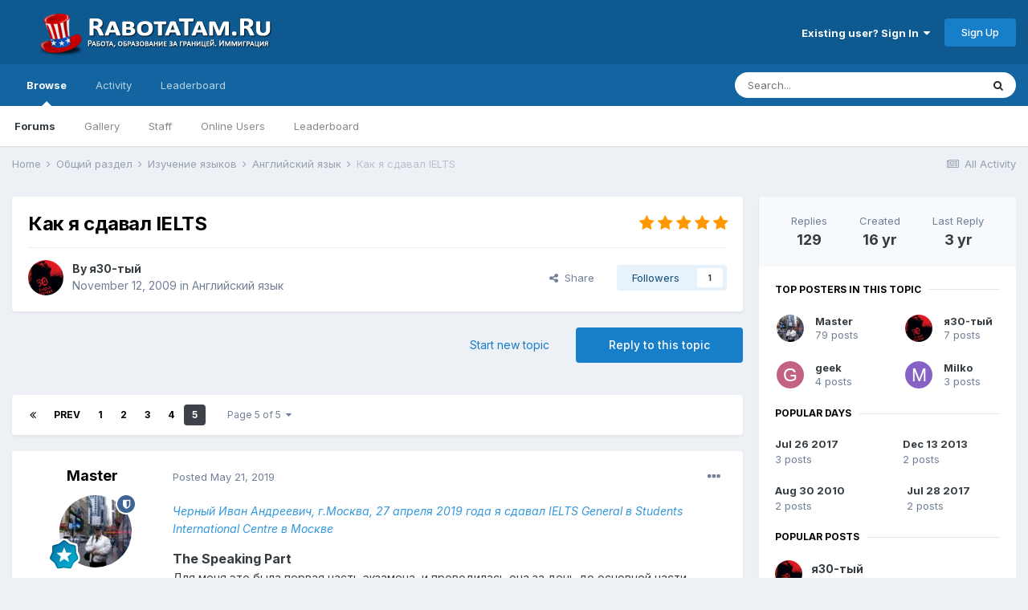

--- FILE ---
content_type: text/html;charset=UTF-8
request_url: https://rabotatam.ru/topic/2656-%D0%BA%D0%B0%D0%BA-%D1%8F-%D1%81%D0%B4%D0%B0%D0%B2%D0%B0%D0%BB-ielts/page/5/
body_size: 96943
content:
<!DOCTYPE html>
<html lang="en-US" dir="ltr">
	<head>
		<meta charset="utf-8">
		<title>Как я сдавал IELTS - Page 5 - Английский язык - RabotaTam.Ru - Работа, образование за границей. Иммиграция</title>
		
		

	<meta name="viewport" content="width=device-width, initial-scale=1">


	
	
		<meta property="og:image" content="https://rabotatam.ru/uploads/monthly_2023_12/logo-ny.png.a4822ee188418b6a7f1ed03e38926a7e.png">
	


	<meta name="twitter:card" content="summary_large_image" />



	
		
			
				<meta property="og:title" content="Как я сдавал IELTS">
			
		
	

	
		
			
				<meta property="og:type" content="website">
			
		
	

	
		
			
				<meta property="og:url" content="https://rabotatam.ru/topic/2656-%D0%BA%D0%B0%D0%BA-%D1%8F-%D1%81%D0%B4%D0%B0%D0%B2%D0%B0%D0%BB-ielts/">
			
		
	

	
		
			
				<meta property="og:updated_time" content="2022-09-15T14:10:19Z">
			
		
	

	
		
			
				<meta property="og:site_name" content="RabotaTam.Ru - Работа, образование за границей. Иммиграция">
			
		
	

	
		
			
				<meta property="og:locale" content="en_US">
			
		
	


	
		<link rel="first" href="https://rabotatam.ru/topic/2656-%D0%BA%D0%B0%D0%BA-%D1%8F-%D1%81%D0%B4%D0%B0%D0%B2%D0%B0%D0%BB-ielts/" />
	

	
		<link rel="prev" href="https://rabotatam.ru/topic/2656-%D0%BA%D0%B0%D0%BA-%D1%8F-%D1%81%D0%B4%D0%B0%D0%B2%D0%B0%D0%BB-ielts/page/4/" />
	

	
		<link rel="canonical" href="https://rabotatam.ru/topic/2656-%D0%BA%D0%B0%D0%BA-%D1%8F-%D1%81%D0%B4%D0%B0%D0%B2%D0%B0%D0%BB-ielts/page/5/" />
	

	
		<link as="style" rel="preload" href="https://rabotatam.ru/applications/core/interface/ckeditor/ckeditor/skins/ips/editor.css?t=M9BB" />
	

<link rel="alternate" type="application/rss+xml" title="RabotaTam.Ru" href="https://rabotatam.ru/rss/1-rabotatamru.xml/" />


<link rel="manifest" href="https://rabotatam.ru/manifest.webmanifest/">
<meta name="msapplication-config" content="https://rabotatam.ru/browserconfig.xml/">
<meta name="msapplication-starturl" content="/">
<meta name="application-name" content="RabotaTam.Ru - Работа, образование за границей. Иммиграция">
<meta name="apple-mobile-web-app-title" content="RabotaTam.Ru - Работа, образование за границей. Иммиграция">

	<meta name="theme-color" content="#0e598f">










<link rel="preload" href="//rabotatam.ru/applications/core/interface/font/fontawesome-webfont.woff2?v=4.7.0" as="font" crossorigin="anonymous">
		


	
		<link href="https://fonts.googleapis.com/css?family=Inter:300,300i,400,400i,500,700,700i" rel="stylesheet" referrerpolicy="origin">
	



	<link rel='stylesheet' href='https://rabotatam.ru/uploads/css_built_4/341e4a57816af3ba440d891ca87450ff_framework.css?v=d7800859411672501873' media='all'>

	<link rel='stylesheet' href='https://rabotatam.ru/uploads/css_built_4/05e81b71abe4f22d6eb8d1a929494829_responsive.css?v=d7800859411672501873' media='all'>

	<link rel='stylesheet' href='https://rabotatam.ru/uploads/css_built_4/20446cf2d164adcc029377cb04d43d17_flags.css?v=d7800859411672501873' media='all'>

	<link rel='stylesheet' href='https://rabotatam.ru/uploads/css_built_4/90eb5adf50a8c640f633d47fd7eb1778_core.css?v=d7800859411672501873' media='all'>

	<link rel='stylesheet' href='https://rabotatam.ru/uploads/css_built_4/5a0da001ccc2200dc5625c3f3934497d_core_responsive.css?v=d7800859411672501873' media='all'>

	<link rel='stylesheet' href='https://rabotatam.ru/uploads/css_built_4/62e269ced0fdab7e30e026f1d30ae516_forums.css?v=d7800859411672501873' media='all'>

	<link rel='stylesheet' href='https://rabotatam.ru/uploads/css_built_4/76e62c573090645fb99a15a363d8620e_forums_responsive.css?v=d7800859411672501873' media='all'>

	<link rel='stylesheet' href='https://rabotatam.ru/uploads/css_built_4/ebdea0c6a7dab6d37900b9190d3ac77b_topics.css?v=d7800859411672501873' media='all'>





<link rel='stylesheet' href='https://rabotatam.ru/uploads/css_built_4/258adbb6e4f3e83cd3b355f84e3fa002_custom.css?v=d7800859411672501873' media='all'>




		
		

	</head>
	<body class='ipsApp ipsApp_front ipsJS_none ipsClearfix' data-controller='core.front.core.app' data-message="" data-pageApp='forums' data-pageLocation='front' data-pageModule='forums' data-pageController='topic' data-pageID='2656' >
		<a href='#ipsLayout_mainArea' class='ipsHide' title='Go to main content on this page' accesskey='m'>Jump to content</a>
		
			<div id='ipsLayout_header' class='ipsClearfix'>
				





				<header>
					<div class='ipsLayout_container'>
						


<a href='https://rabotatam.ru/' id='elLogo' accesskey='1'><img src="https://rabotatam.ru/uploads/monthly_2020_09/1_logo_forum_front.png.ea9cf582c19fb9204c62965c142de453.png.0e2e687fd2a4e94fc6b0a0517b1f4933.png" alt='RabotaTam.Ru - Работа, образование за границей. Иммиграция'></a>

						

	<ul id='elUserNav' class='ipsList_inline cSignedOut ipsResponsive_showDesktop'>
		
        
		
        
        
            
            <li id='elSignInLink'>
                <a href='https://rabotatam.ru/login/' data-ipsMenu-closeOnClick="false" data-ipsMenu id='elUserSignIn'>
                    Existing user? Sign In &nbsp;<i class='fa fa-caret-down'></i>
                </a>
                
<div id='elUserSignIn_menu' class='ipsMenu ipsMenu_auto ipsHide'>
	<form accept-charset='utf-8' method='post' action='https://rabotatam.ru/login/'>
		<input type="hidden" name="csrfKey" value="bc00ec70cdb4ddeac19a849f3963bf56">
		<input type="hidden" name="ref" value="aHR0cHM6Ly9yYWJvdGF0YW0ucnUvdG9waWMvMjY1Ni0lRDAlQkElRDAlQjAlRDAlQkEtJUQxJThGLSVEMSU4MSVEMCVCNCVEMCVCMCVEMCVCMiVEMCVCMCVEMCVCQi1pZWx0cy9wYWdlLzUv">
		<div data-role="loginForm">
			
			
			
				
<div class="ipsPad ipsForm ipsForm_vertical">
	<h4 class="ipsType_sectionHead">Sign In</h4>
	<br><br>
	<ul class='ipsList_reset'>
		<li class="ipsFieldRow ipsFieldRow_noLabel ipsFieldRow_fullWidth">
			
			
				<input type="text" placeholder="Display Name" name="auth" autocomplete="username">
			
		</li>
		<li class="ipsFieldRow ipsFieldRow_noLabel ipsFieldRow_fullWidth">
			<input type="password" placeholder="Password" name="password" autocomplete="current-password">
		</li>
		<li class="ipsFieldRow ipsFieldRow_checkbox ipsClearfix">
			<span class="ipsCustomInput">
				<input type="checkbox" name="remember_me" id="remember_me_checkbox" value="1" checked aria-checked="true">
				<span></span>
			</span>
			<div class="ipsFieldRow_content">
				<label class="ipsFieldRow_label" for="remember_me_checkbox">Remember me</label>
				<span class="ipsFieldRow_desc">Not recommended on shared computers</span>
			</div>
		</li>
		<li class="ipsFieldRow ipsFieldRow_fullWidth">
			<button type="submit" name="_processLogin" value="usernamepassword" class="ipsButton ipsButton_primary ipsButton_small" id="elSignIn_submit">Sign In</button>
			
				<p class="ipsType_right ipsType_small">
					
						<a href='https://rabotatam.ru/lostpassword/' >
					
					Forgot your password?</a>
				</p>
			
		</li>
	</ul>
</div>
			
		</div>
	</form>
</div>
            </li>
            
        
		
			<li>
				
					<a href='https://rabotatam.ru/register/' data-ipsDialog data-ipsDialog-size='narrow' data-ipsDialog-title='Sign Up' id='elRegisterButton' class='ipsButton ipsButton_normal ipsButton_primary'>Sign Up</a>
				
			</li>
		
	</ul>

						
<ul class='ipsMobileHamburger ipsList_reset ipsResponsive_hideDesktop'>
	<li data-ipsDrawer data-ipsDrawer-drawerElem='#elMobileDrawer'>
		<a href='#'>
			
			
				
			
			
			
			<i class='fa fa-navicon'></i>
		</a>
	</li>
</ul>
					</div>
				</header>
				

	<nav data-controller='core.front.core.navBar' class=' ipsResponsive_showDesktop'>
		<div class='ipsNavBar_primary ipsLayout_container '>
			<ul data-role="primaryNavBar" class='ipsClearfix'>
				


	
		
		
			
		
		<li class='ipsNavBar_active' data-active id='elNavSecondary_1' data-role="navBarItem" data-navApp="core" data-navExt="CustomItem">
			
			
				<a href="https://rabotatam.ru"  data-navItem-id="1" data-navDefault>
					Browse<span class='ipsNavBar_active__identifier'></span>
				</a>
			
			
				<ul class='ipsNavBar_secondary ' data-role='secondaryNavBar'>
					


	
		
		
			
		
		<li class='ipsNavBar_active' data-active id='elNavSecondary_8' data-role="navBarItem" data-navApp="forums" data-navExt="Forums">
			
			
				<a href="https://rabotatam.ru"  data-navItem-id="8" data-navDefault>
					Forums<span class='ipsNavBar_active__identifier'></span>
				</a>
			
			
		</li>
	
	

	
		
		
		<li  id='elNavSecondary_9' data-role="navBarItem" data-navApp="gallery" data-navExt="Gallery">
			
			
				<a href="https://rabotatam.ru/gallery/"  data-navItem-id="9" >
					Gallery<span class='ipsNavBar_active__identifier'></span>
				</a>
			
			
		</li>
	
	

	
	

	
		
		
		<li  id='elNavSecondary_11' data-role="navBarItem" data-navApp="core" data-navExt="StaffDirectory">
			
			
				<a href="https://rabotatam.ru/staff/"  data-navItem-id="11" >
					Staff<span class='ipsNavBar_active__identifier'></span>
				</a>
			
			
		</li>
	
	

	
		
		
		<li  id='elNavSecondary_12' data-role="navBarItem" data-navApp="core" data-navExt="OnlineUsers">
			
			
				<a href="https://rabotatam.ru/online/"  data-navItem-id="12" >
					Online Users<span class='ipsNavBar_active__identifier'></span>
				</a>
			
			
		</li>
	
	

	
		
		
		<li  id='elNavSecondary_13' data-role="navBarItem" data-navApp="core" data-navExt="Leaderboard">
			
			
				<a href="https://rabotatam.ru/leaderboard/"  data-navItem-id="13" >
					Leaderboard<span class='ipsNavBar_active__identifier'></span>
				</a>
			
			
		</li>
	
	

					<li class='ipsHide' id='elNavigationMore_1' data-role='navMore'>
						<a href='#' data-ipsMenu data-ipsMenu-appendTo='#elNavigationMore_1' id='elNavigationMore_1_dropdown'>More <i class='fa fa-caret-down'></i></a>
						<ul class='ipsHide ipsMenu ipsMenu_auto' id='elNavigationMore_1_dropdown_menu' data-role='moreDropdown'></ul>
					</li>
				</ul>
			
		</li>
	
	

	
		
		
		<li  id='elNavSecondary_2' data-role="navBarItem" data-navApp="core" data-navExt="CustomItem">
			
			
				<a href="https://rabotatam.ru/discover/"  data-navItem-id="2" >
					Activity<span class='ipsNavBar_active__identifier'></span>
				</a>
			
			
				<ul class='ipsNavBar_secondary ipsHide' data-role='secondaryNavBar'>
					


	
		
		
		<li  id='elNavSecondary_3' data-role="navBarItem" data-navApp="core" data-navExt="AllActivity">
			
			
				<a href="https://rabotatam.ru/discover/"  data-navItem-id="3" >
					All Activity<span class='ipsNavBar_active__identifier'></span>
				</a>
			
			
		</li>
	
	

	
	

	
	

	
	

	
		
		
		<li  id='elNavSecondary_7' data-role="navBarItem" data-navApp="core" data-navExt="Search">
			
			
				<a href="https://rabotatam.ru/search/"  data-navItem-id="7" >
					Search<span class='ipsNavBar_active__identifier'></span>
				</a>
			
			
		</li>
	
	

					<li class='ipsHide' id='elNavigationMore_2' data-role='navMore'>
						<a href='#' data-ipsMenu data-ipsMenu-appendTo='#elNavigationMore_2' id='elNavigationMore_2_dropdown'>More <i class='fa fa-caret-down'></i></a>
						<ul class='ipsHide ipsMenu ipsMenu_auto' id='elNavigationMore_2_dropdown_menu' data-role='moreDropdown'></ul>
					</li>
				</ul>
			
		</li>
	
	

	
		
		
		<li  id='elNavSecondary_14' data-role="navBarItem" data-navApp="core" data-navExt="Leaderboard">
			
			
				<a href="https://rabotatam.ru/leaderboard/"  data-navItem-id="14" >
					Leaderboard<span class='ipsNavBar_active__identifier'></span>
				</a>
			
			
		</li>
	
	

	
	

	
	

				<li class='ipsHide' id='elNavigationMore' data-role='navMore'>
					<a href='#' data-ipsMenu data-ipsMenu-appendTo='#elNavigationMore' id='elNavigationMore_dropdown'>More</a>
					<ul class='ipsNavBar_secondary ipsHide' data-role='secondaryNavBar'>
						<li class='ipsHide' id='elNavigationMore_more' data-role='navMore'>
							<a href='#' data-ipsMenu data-ipsMenu-appendTo='#elNavigationMore_more' id='elNavigationMore_more_dropdown'>More <i class='fa fa-caret-down'></i></a>
							<ul class='ipsHide ipsMenu ipsMenu_auto' id='elNavigationMore_more_dropdown_menu' data-role='moreDropdown'></ul>
						</li>
					</ul>
				</li>
			</ul>
			

	<div id="elSearchWrapper">
		<div id='elSearch' data-controller="core.front.core.quickSearch">
			<form accept-charset='utf-8' action='//rabotatam.ru/search/?do=quicksearch' method='post'>
                <input type='search' id='elSearchField' placeholder='Search...' name='q' autocomplete='off' aria-label='Search'>
                <details class='cSearchFilter'>
                    <summary class='cSearchFilter__text'></summary>
                    <ul class='cSearchFilter__menu'>
                        
                        <li><label><input type="radio" name="type" value="all" ><span class='cSearchFilter__menuText'>Everywhere</span></label></li>
                        
                            
                                <li><label><input type="radio" name="type" value='contextual_{&quot;type&quot;:&quot;forums_topic&quot;,&quot;nodes&quot;:6}' checked><span class='cSearchFilter__menuText'>This Forum</span></label></li>
                            
                                <li><label><input type="radio" name="type" value='contextual_{&quot;type&quot;:&quot;forums_topic&quot;,&quot;item&quot;:2656}' checked><span class='cSearchFilter__menuText'>This Topic</span></label></li>
                            
                        
                        
                            <li><label><input type="radio" name="type" value="core_statuses_status"><span class='cSearchFilter__menuText'>Status Updates</span></label></li>
                        
                            <li><label><input type="radio" name="type" value="forums_topic"><span class='cSearchFilter__menuText'>Topics</span></label></li>
                        
                            <li><label><input type="radio" name="type" value="gallery_image"><span class='cSearchFilter__menuText'>Images</span></label></li>
                        
                            <li><label><input type="radio" name="type" value="gallery_album_item"><span class='cSearchFilter__menuText'>Albums</span></label></li>
                        
                            <li><label><input type="radio" name="type" value="core_members"><span class='cSearchFilter__menuText'>Members</span></label></li>
                        
                    </ul>
                </details>
				<button class='cSearchSubmit' type="submit" aria-label='Search'><i class="fa fa-search"></i></button>
			</form>
		</div>
	</div>

		</div>
	</nav>

				
<ul id='elMobileNav' class='ipsResponsive_hideDesktop' data-controller='core.front.core.mobileNav'>
	
		
			
			
				
				
			
				
				
			
				
					<li id='elMobileBreadcrumb'>
						<a href='https://rabotatam.ru/forum/6-%D0%B0%D0%BD%D0%B3%D0%BB%D0%B8%D0%B9%D1%81%D0%BA%D0%B8%D0%B9-%D1%8F%D0%B7%D1%8B%D0%BA/'>
							<span>Английский язык</span>
						</a>
					</li>
				
				
			
				
				
			
		
	
	
	
	<li >
		<a data-action="defaultStream" href='https://rabotatam.ru/discover/'><i class="fa fa-newspaper-o" aria-hidden="true"></i></a>
	</li>

	

	
		<li class='ipsJS_show'>
			<a href='https://rabotatam.ru/search/'><i class='fa fa-search'></i></a>
		</li>
	
</ul>
			</div>
		
		<main id='ipsLayout_body' class='ipsLayout_container'>
			<div id='ipsLayout_contentArea'>
				<div id='ipsLayout_contentWrapper'>
					
<nav class='ipsBreadcrumb ipsBreadcrumb_top ipsFaded_withHover'>
	

	<ul class='ipsList_inline ipsPos_right'>
		
		<li >
			<a data-action="defaultStream" class='ipsType_light '  href='https://rabotatam.ru/discover/'><i class="fa fa-newspaper-o" aria-hidden="true"></i> <span>All Activity</span></a>
		</li>
		
	</ul>

	<ul data-role="breadcrumbList">
		<li>
			<a title="Home" href='https://rabotatam.ru/'>
				<span>Home <i class='fa fa-angle-right'></i></span>
			</a>
		</li>
		
		
			<li>
				
					<a href='https://rabotatam.ru/forum/1-%D0%BE%D0%B1%D1%89%D0%B8%D0%B9-%D1%80%D0%B0%D0%B7%D0%B4%D0%B5%D0%BB/'>
						<span>Общий раздел <i class='fa fa-angle-right' aria-hidden="true"></i></span>
					</a>
				
			</li>
		
			<li>
				
					<a href='https://rabotatam.ru/forum/76-%D0%B8%D0%B7%D1%83%D1%87%D0%B5%D0%BD%D0%B8%D0%B5-%D1%8F%D0%B7%D1%8B%D0%BA%D0%BE%D0%B2/'>
						<span>Изучение языков <i class='fa fa-angle-right' aria-hidden="true"></i></span>
					</a>
				
			</li>
		
			<li>
				
					<a href='https://rabotatam.ru/forum/6-%D0%B0%D0%BD%D0%B3%D0%BB%D0%B8%D0%B9%D1%81%D0%BA%D0%B8%D0%B9-%D1%8F%D0%B7%D1%8B%D0%BA/'>
						<span>Английский язык <i class='fa fa-angle-right' aria-hidden="true"></i></span>
					</a>
				
			</li>
		
			<li>
				
					Как я сдавал IELTS
				
			</li>
		
	</ul>
</nav>
					
					<div id='ipsLayout_mainArea'>
						
						
						
						

	




						



<div class='ipsPageHeader ipsResponsive_pull ipsBox ipsPadding sm:ipsPadding:half ipsMargin_bottom'>
		
	
	<div class='ipsFlex ipsFlex-ai:center ipsFlex-fw:wrap ipsGap:4'>
		<div class='ipsFlex-flex:11'>
			<h1 class='ipsType_pageTitle ipsContained_container'>
				

				
				
					<span class='ipsType_break ipsContained'>
						<span>Как я сдавал IELTS</span>
					</span>
				
			</h1>
			
			
		</div>
		
			<div class='ipsFlex-flex:00 ipsType_light'>
				
				
<div  class='ipsClearfix ipsRating  ipsRating_veryLarge'>
	
	<ul class='ipsRating_collective'>
		
			
				<li class='ipsRating_on'>
					<i class='fa fa-star'></i>
				</li>
			
		
			
				<li class='ipsRating_on'>
					<i class='fa fa-star'></i>
				</li>
			
		
			
				<li class='ipsRating_on'>
					<i class='fa fa-star'></i>
				</li>
			
		
			
				<li class='ipsRating_on'>
					<i class='fa fa-star'></i>
				</li>
			
		
			
				<li class='ipsRating_on'>
					<i class='fa fa-star'></i>
				</li>
			
		
	</ul>
</div>
			</div>
		
	</div>
	<hr class='ipsHr'>
	<div class='ipsPageHeader__meta ipsFlex ipsFlex-jc:between ipsFlex-ai:center ipsFlex-fw:wrap ipsGap:3'>
		<div class='ipsFlex-flex:11'>
			<div class='ipsPhotoPanel ipsPhotoPanel_mini ipsPhotoPanel_notPhone ipsClearfix'>
				


	<a href="https://rabotatam.ru/profile/1898-%D1%8F30-%D1%82%D1%8B%D0%B9/" rel="nofollow" data-ipsHover data-ipsHover-width="370" data-ipsHover-target="https://rabotatam.ru/profile/1898-%D1%8F30-%D1%82%D1%8B%D0%B9/?do=hovercard" class="ipsUserPhoto ipsUserPhoto_mini" title="Go to я30-тый's profile">
		<img src='https://rabotatam.ru/uploads/profile/photo-1898.png' alt='я30-тый' loading="lazy">
	</a>

				<div>
					<p class='ipsType_reset ipsType_blendLinks'>
						<span class='ipsType_normal'>
						
							<strong>By 


<a href='https://rabotatam.ru/profile/1898-%D1%8F30-%D1%82%D1%8B%D0%B9/' rel="nofollow" data-ipsHover data-ipsHover-width='370' data-ipsHover-target='https://rabotatam.ru/profile/1898-%D1%8F30-%D1%82%D1%8B%D0%B9/?do=hovercard&amp;referrer=https%253A%252F%252Frabotatam.ru%252Ftopic%252F2656-%2525D0%2525BA%2525D0%2525B0%2525D0%2525BA-%2525D1%25258F-%2525D1%252581%2525D0%2525B4%2525D0%2525B0%2525D0%2525B2%2525D0%2525B0%2525D0%2525BB-ielts%252Fpage%252F5%252F' title="Go to я30-тый's profile" class="ipsType_break">я30-тый</a></strong><br />
							<span class='ipsType_light'><time datetime='2009-11-12T08:42:42Z' title='11/12/09 08:42  AM' data-short='16 yr'>November 12, 2009</time> in <a href="https://rabotatam.ru/forum/6-%D0%B0%D0%BD%D0%B3%D0%BB%D0%B8%D0%B9%D1%81%D0%BA%D0%B8%D0%B9-%D1%8F%D0%B7%D1%8B%D0%BA/">Английский язык</a></span>
						
						</span>
					</p>
				</div>
			</div>
		</div>
		
			<div class='ipsFlex-flex:01 ipsResponsive_hidePhone'>
				<div class='ipsFlex ipsFlex-ai:center ipsFlex-jc:center ipsGap:3 ipsGap_row:0'>
					
						


    <a href='#elShareItem_136174864_menu' id='elShareItem_136174864' data-ipsMenu class='ipsShareButton ipsButton ipsButton_verySmall ipsButton_link ipsButton_link--light'>
        <span><i class='fa fa-share-alt'></i></span> &nbsp;Share
    </a>

    <div class='ipsPadding ipsMenu ipsMenu_auto ipsHide' id='elShareItem_136174864_menu' data-controller="core.front.core.sharelink">
        <ul class='ipsList_inline'>
            
                <li>
<a href="http://twitter.com/share?url=https%3A%2F%2Frabotatam.ru%2Ftopic%2F2656-%2525D0%2525BA%2525D0%2525B0%2525D0%2525BA-%2525D1%25258F-%2525D1%252581%2525D0%2525B4%2525D0%2525B0%2525D0%2525B2%2525D0%2525B0%2525D0%2525BB-ielts%2F" class="cShareLink cShareLink_twitter" target="_blank" data-role="shareLink" title='Share on Twitter' data-ipsTooltip rel='nofollow noopener'>
	<i class="fa fa-twitter"></i>
</a></li>
            
                <li>
<a href="https://www.facebook.com/sharer/sharer.php?u=https%3A%2F%2Frabotatam.ru%2Ftopic%2F2656-%25D0%25BA%25D0%25B0%25D0%25BA-%25D1%258F-%25D1%2581%25D0%25B4%25D0%25B0%25D0%25B2%25D0%25B0%25D0%25BB-ielts%2F" class="cShareLink cShareLink_facebook" target="_blank" data-role="shareLink" title='Share on Facebook' data-ipsTooltip rel='noopener nofollow'>
	<i class="fa fa-facebook"></i>
</a></li>
            
                <li>
<a href="mailto:?subject=%D0%9A%D0%B0%D0%BA%20%D1%8F%20%D1%81%D0%B4%D0%B0%D0%B2%D0%B0%D0%BB%20IELTS&body=https%3A%2F%2Frabotatam.ru%2Ftopic%2F2656-%25D0%25BA%25D0%25B0%25D0%25BA-%25D1%258F-%25D1%2581%25D0%25B4%25D0%25B0%25D0%25B2%25D0%25B0%25D0%25BB-ielts%2F" rel='nofollow' class='cShareLink cShareLink_email' title='Share via email' data-ipsTooltip>
	<i class="fa fa-envelope"></i>
</a></li>
            
                <li>
<a href="http://pinterest.com/pin/create/button/?url=https://rabotatam.ru/topic/2656-%25D0%25BA%25D0%25B0%25D0%25BA-%25D1%258F-%25D1%2581%25D0%25B4%25D0%25B0%25D0%25B2%25D0%25B0%25D0%25BB-ielts/&amp;media=https://rabotatam.ru/uploads/monthly_2023_12/logo-ny.png.a4822ee188418b6a7f1ed03e38926a7e.png" class="cShareLink cShareLink_pinterest" rel="nofollow noopener" target="_blank" data-role="shareLink" title='Share on Pinterest' data-ipsTooltip>
	<i class="fa fa-pinterest"></i>
</a></li>
            
        </ul>
        
            <hr class='ipsHr'>
            <button class='ipsHide ipsButton ipsButton_verySmall ipsButton_light ipsButton_fullWidth ipsMargin_top:half' data-controller='core.front.core.webshare' data-role='webShare' data-webShareTitle='Как я сдавал IELTS' data-webShareText='Как я сдавал IELTS' data-webShareUrl='https://rabotatam.ru/topic/2656-%D0%BA%D0%B0%D0%BA-%D1%8F-%D1%81%D0%B4%D0%B0%D0%B2%D0%B0%D0%BB-ielts/'>More sharing options...</button>
        
    </div>

					
					



					

<div data-followApp='forums' data-followArea='topic' data-followID='2656' data-controller='core.front.core.followButton'>
	

	<a href='https://rabotatam.ru/login/' rel="nofollow" class="ipsFollow ipsPos_middle ipsButton ipsButton_light ipsButton_verySmall " data-role="followButton" data-ipsTooltip title='Sign in to follow this'>
		<span>Followers</span>
		<span class='ipsCommentCount'>1</span>
	</a>

</div>
				</div>
			</div>
					
	</div>
	
	
</div>








<div class='ipsClearfix'>
	<ul class="ipsToolList ipsToolList_horizontal ipsClearfix ipsSpacer_both ">
		
			<li class='ipsToolList_primaryAction'>
				<span data-controller='forums.front.topic.reply'>
					
						<a href='#replyForm' rel="nofollow" class='ipsButton ipsButton_important ipsButton_medium ipsButton_fullWidth' data-action='replyToTopic'>Reply to this topic</a>
					
				</span>
			</li>
		
		
			<li class='ipsResponsive_hidePhone'>
				
					<a href="https://rabotatam.ru/forum/6-%D0%B0%D0%BD%D0%B3%D0%BB%D0%B8%D0%B9%D1%81%D0%BA%D0%B8%D0%B9-%D1%8F%D0%B7%D1%8B%D0%BA/?do=add" rel="nofollow" class='ipsButton ipsButton_link ipsButton_medium ipsButton_fullWidth' title='Start a new topic in this forum'>Start new topic</a>
				
			</li>
		
		
	</ul>
</div>

<div id='comments' data-controller='core.front.core.commentFeed,forums.front.topic.view, core.front.core.ignoredComments' data-autoPoll data-baseURL='https://rabotatam.ru/topic/2656-%D0%BA%D0%B0%D0%BA-%D1%8F-%D1%81%D0%B4%D0%B0%D0%B2%D0%B0%D0%BB-ielts/' data-lastPage data-feedID='topic-2656' class='cTopic ipsClear ipsSpacer_top'>
	
			

				<div class="ipsBox ipsResponsive_pull ipsPadding:half ipsClearfix ipsClear ipsMargin_bottom">
					
					
						


	
	<ul class='ipsPagination' id='elPagination_2837fee109dcc39fd8072a965c2dd99f_300726047' data-ipsPagination-seoPagination='true' data-pages='5' data-ipsPagination  data-ipsPagination-pages="5" data-ipsPagination-perPage='30'>
		
			
				<li class='ipsPagination_first'><a href='https://rabotatam.ru/topic/2656-%D0%BA%D0%B0%D0%BA-%D1%8F-%D1%81%D0%B4%D0%B0%D0%B2%D0%B0%D0%BB-ielts/#comments' rel="first" data-page='1' data-ipsTooltip title='First page'><i class='fa fa-angle-double-left'></i></a></li>
				<li class='ipsPagination_prev'><a href='https://rabotatam.ru/topic/2656-%D0%BA%D0%B0%D0%BA-%D1%8F-%D1%81%D0%B4%D0%B0%D0%B2%D0%B0%D0%BB-ielts/page/4/#comments' rel="prev" data-page='4' data-ipsTooltip title='Previous page'>Prev</a></li>
				
					<li class='ipsPagination_page'><a href='https://rabotatam.ru/topic/2656-%D0%BA%D0%B0%D0%BA-%D1%8F-%D1%81%D0%B4%D0%B0%D0%B2%D0%B0%D0%BB-ielts/#comments' data-page='1'>1</a></li>
				
					<li class='ipsPagination_page'><a href='https://rabotatam.ru/topic/2656-%D0%BA%D0%B0%D0%BA-%D1%8F-%D1%81%D0%B4%D0%B0%D0%B2%D0%B0%D0%BB-ielts/page/2/#comments' data-page='2'>2</a></li>
				
					<li class='ipsPagination_page'><a href='https://rabotatam.ru/topic/2656-%D0%BA%D0%B0%D0%BA-%D1%8F-%D1%81%D0%B4%D0%B0%D0%B2%D0%B0%D0%BB-ielts/page/3/#comments' data-page='3'>3</a></li>
				
					<li class='ipsPagination_page'><a href='https://rabotatam.ru/topic/2656-%D0%BA%D0%B0%D0%BA-%D1%8F-%D1%81%D0%B4%D0%B0%D0%B2%D0%B0%D0%BB-ielts/page/4/#comments' data-page='4'>4</a></li>
				
			
			<li class='ipsPagination_page ipsPagination_active'><a href='https://rabotatam.ru/topic/2656-%D0%BA%D0%B0%D0%BA-%D1%8F-%D1%81%D0%B4%D0%B0%D0%B2%D0%B0%D0%BB-ielts/page/5/#comments' data-page='5'>5</a></li>
			
				<li class='ipsPagination_next ipsPagination_inactive'><a href='https://rabotatam.ru/topic/2656-%D0%BA%D0%B0%D0%BA-%D1%8F-%D1%81%D0%B4%D0%B0%D0%B2%D0%B0%D0%BB-ielts/page/5/#comments' rel="next" data-page='5' data-ipsTooltip title='Next page'>Next</a></li>
				<li class='ipsPagination_last ipsPagination_inactive'><a href='https://rabotatam.ru/topic/2656-%D0%BA%D0%B0%D0%BA-%D1%8F-%D1%81%D0%B4%D0%B0%D0%B2%D0%B0%D0%BB-ielts/page/5/#comments' rel="last" data-page='5' data-ipsTooltip title='Last page'><i class='fa fa-angle-double-right'></i></a></li>
			
			
				<li class='ipsPagination_pageJump'>
					<a href='#' data-ipsMenu data-ipsMenu-closeOnClick='false' data-ipsMenu-appendTo='#elPagination_2837fee109dcc39fd8072a965c2dd99f_300726047' id='elPagination_2837fee109dcc39fd8072a965c2dd99f_300726047_jump'>Page 5 of 5 &nbsp;<i class='fa fa-caret-down'></i></a>
					<div class='ipsMenu ipsMenu_narrow ipsPadding ipsHide' id='elPagination_2837fee109dcc39fd8072a965c2dd99f_300726047_jump_menu'>
						<form accept-charset='utf-8' method='post' action='https://rabotatam.ru/topic/2656-%D0%BA%D0%B0%D0%BA-%D1%8F-%D1%81%D0%B4%D0%B0%D0%B2%D0%B0%D0%BB-ielts/#comments' data-role="pageJump" data-baseUrl='#'>
							<ul class='ipsForm ipsForm_horizontal'>
								<li class='ipsFieldRow'>
									<input type='number' min='1' max='5' placeholder='Page number' class='ipsField_fullWidth' name='page'>
								</li>
								<li class='ipsFieldRow ipsFieldRow_fullWidth'>
									<input type='submit' class='ipsButton_fullWidth ipsButton ipsButton_verySmall ipsButton_primary' value='Go'>
								</li>
							</ul>
						</form>
					</div>
				</li>
			
		
	</ul>

					
				</div>
			
	

	

<div data-controller='core.front.core.recommendedComments' data-url='https://rabotatam.ru/topic/2656-%D0%BA%D0%B0%D0%BA-%D1%8F-%D1%81%D0%B4%D0%B0%D0%B2%D0%B0%D0%BB-ielts/?recommended=comments' class='ipsRecommendedComments ipsHide'>
	<div data-role="recommendedComments">
		<h2 class='ipsType_sectionHead ipsType_large ipsType_bold ipsMargin_bottom'>Recommended Posts</h2>
		
	</div>
</div>
	
	<div id="elPostFeed" data-role='commentFeed' data-controller='core.front.core.moderation' >
		<form action="https://rabotatam.ru/topic/2656-%D0%BA%D0%B0%D0%BA-%D1%8F-%D1%81%D0%B4%D0%B0%D0%B2%D0%B0%D0%BB-ielts/page/5/?csrfKey=bc00ec70cdb4ddeac19a849f3963bf56&amp;do=multimodComment" method="post" data-ipsPageAction data-role='moderationTools'>
			
			
				

					

					
					



<a id='comment-229089'></a>
<article  id='elComment_229089' class='cPost ipsBox ipsResponsive_pull  ipsComment  ipsComment_parent ipsClearfix ipsClear ipsColumns ipsColumns_noSpacing ipsColumns_collapsePhone    '>
	

	

	<div class='cAuthorPane_mobile ipsResponsive_showPhone'>
		<div class='cAuthorPane_photo'>
			<div class='cAuthorPane_photoWrap'>
				


	<a href="https://rabotatam.ru/profile/3-master/" rel="nofollow" data-ipsHover data-ipsHover-width="370" data-ipsHover-target="https://rabotatam.ru/profile/3-master/?do=hovercard" class="ipsUserPhoto ipsUserPhoto_large" title="Go to Master's profile">
		<img src='https://rabotatam.ru/uploads/profile/photo-thumb-3.jpg' alt='Master' loading="lazy">
	</a>

				
				<span class="cAuthorPane_badge cAuthorPane_badge--moderator" data-ipsTooltip title="Master is a moderator"></span>
				
				
					<a href="https://rabotatam.ru/profile/3-master/badges/" rel="nofollow">
						
<img src='https://rabotatam.ru/uploads/monthly_2021_06/9_RisingStar.svg' loading="lazy" alt="Rising Star" class="cAuthorPane_badge cAuthorPane_badge--rank ipsOutline ipsOutline:2px" data-ipsTooltip title="Rank: Rising Star (9/14)">
					</a>
				
			</div>
		</div>
		<div class='cAuthorPane_content'>
			<h3 class='ipsType_sectionHead cAuthorPane_author ipsType_break ipsType_blendLinks ipsFlex ipsFlex-ai:center'>
				


<a href='https://rabotatam.ru/profile/3-master/' rel="nofollow" data-ipsHover data-ipsHover-width='370' data-ipsHover-target='https://rabotatam.ru/profile/3-master/?do=hovercard&amp;referrer=https%253A%252F%252Frabotatam.ru%252Ftopic%252F2656-%2525D0%2525BA%2525D0%2525B0%2525D0%2525BA-%2525D1%25258F-%2525D1%252581%2525D0%2525B4%2525D0%2525B0%2525D0%2525B2%2525D0%2525B0%2525D0%2525BB-ielts%252Fpage%252F5%252F' title="Go to Master's profile" class="ipsType_break"><span style='color:red;'>Master</span></a>
			</h3>
			<div class='ipsType_light ipsType_reset'>
				<a href='https://rabotatam.ru/topic/2656-%D0%BA%D0%B0%D0%BA-%D1%8F-%D1%81%D0%B4%D0%B0%D0%B2%D0%B0%D0%BB-ielts/?do=findComment&amp;comment=229089' rel="nofollow" class='ipsType_blendLinks'>Posted <time datetime='2019-05-21T16:05:23Z' title='05/21/19 04:05  PM' data-short='6 yr'>May 21, 2019</time></a>
				
			</div>
		</div>
	</div>
	<aside class='ipsComment_author cAuthorPane ipsColumn ipsColumn_medium ipsResponsive_hidePhone'>
		<h3 class='ipsType_sectionHead cAuthorPane_author ipsType_blendLinks ipsType_break'><strong>


<a href='https://rabotatam.ru/profile/3-master/' rel="nofollow" data-ipsHover data-ipsHover-width='370' data-ipsHover-target='https://rabotatam.ru/profile/3-master/?do=hovercard&amp;referrer=https%253A%252F%252Frabotatam.ru%252Ftopic%252F2656-%2525D0%2525BA%2525D0%2525B0%2525D0%2525BA-%2525D1%25258F-%2525D1%252581%2525D0%2525B4%2525D0%2525B0%2525D0%2525B2%2525D0%2525B0%2525D0%2525BB-ielts%252Fpage%252F5%252F' title="Go to Master's profile" class="ipsType_break">Master</a></strong>
			
		</h3>
		<ul class='cAuthorPane_info ipsList_reset'>
			<li data-role='photo' class='cAuthorPane_photo'>
				<div class='cAuthorPane_photoWrap'>
					


	<a href="https://rabotatam.ru/profile/3-master/" rel="nofollow" data-ipsHover data-ipsHover-width="370" data-ipsHover-target="https://rabotatam.ru/profile/3-master/?do=hovercard" class="ipsUserPhoto ipsUserPhoto_large" title="Go to Master's profile">
		<img src='https://rabotatam.ru/uploads/profile/photo-thumb-3.jpg' alt='Master' loading="lazy">
	</a>

					
						<span class="cAuthorPane_badge cAuthorPane_badge--moderator" data-ipsTooltip title="Master is a moderator"></span>
					
					
						
<img src='https://rabotatam.ru/uploads/monthly_2021_06/9_RisingStar.svg' loading="lazy" alt="Rising Star" class="cAuthorPane_badge cAuthorPane_badge--rank ipsOutline ipsOutline:2px" data-ipsTooltip title="Rank: Rising Star (9/14)">
					
				</div>
			</li>
			
				<li data-role='group'><span style='color:red;'>Администраторы</span></li>
				
					<li data-role='group-icon'><img src='https://rabotatam.ru/uploads/team_admin.png' alt='' class='cAuthorGroupIcon'></li>
				
			
			
				<li data-role='stats' class='ipsMargin_top'>
					<ul class="ipsList_reset ipsType_light ipsFlex ipsFlex-ai:center ipsFlex-jc:center ipsGap_row:2 cAuthorPane_stats">
						<li>
							
								<a href="https://rabotatam.ru/profile/3-master/content/" rel="nofollow" title="3595 posts" data-ipsTooltip class="ipsType_blendLinks">
							
								<i class="fa fa-comment"></i> 3.6k
							
								</a>
							
						</li>
						
					</ul>
				</li>
			
			
				

	
	<li data-role='custom-field' class='ipsResponsive_hidePhone ipsType_break'>
		
<span class='ft'>Город</span><span class='fc'>Российская Федерация</span>
	</li>
	

			
		</ul>
	</aside>
	<div class='ipsColumn ipsColumn_fluid ipsMargin:none'>
		

<div id='comment-229089_wrap' data-controller='core.front.core.comment' data-commentApp='forums' data-commentType='forums' data-commentID="229089" data-quoteData='{&quot;userid&quot;:3,&quot;username&quot;:&quot;Master&quot;,&quot;timestamp&quot;:1558454723,&quot;contentapp&quot;:&quot;forums&quot;,&quot;contenttype&quot;:&quot;forums&quot;,&quot;contentid&quot;:2656,&quot;contentclass&quot;:&quot;forums_Topic&quot;,&quot;contentcommentid&quot;:229089}' class='ipsComment_content ipsType_medium'>

	<div class='ipsComment_meta ipsType_light ipsFlex ipsFlex-ai:center ipsFlex-jc:between ipsFlex-fd:row-reverse'>
		<div class='ipsType_light ipsType_reset ipsType_blendLinks ipsComment_toolWrap'>
			<div class='ipsResponsive_hidePhone ipsComment_badges'>
				<ul class='ipsList_reset ipsFlex ipsFlex-jc:end ipsFlex-fw:wrap ipsGap:2 ipsGap_row:1'>
					
					
					
					
					
				</ul>
			</div>
			<ul class='ipsList_reset ipsComment_tools'>
				<li>
					<a href='#elControls_229089_menu' class='ipsComment_ellipsis' id='elControls_229089' title='More options...' data-ipsMenu data-ipsMenu-appendTo='#comment-229089_wrap'><i class='fa fa-ellipsis-h'></i></a>
					<ul id='elControls_229089_menu' class='ipsMenu ipsMenu_narrow ipsHide'>
						
						
							<li class='ipsMenu_item'><a href='https://rabotatam.ru/topic/2656-%D0%BA%D0%B0%D0%BA-%D1%8F-%D1%81%D0%B4%D0%B0%D0%B2%D0%B0%D0%BB-ielts/?do=findComment&amp;comment=229089' rel="nofollow" title='Share this post' data-ipsDialog data-ipsDialog-size='narrow' data-ipsDialog-content='#elShareComment_229089_menu' data-ipsDialog-title="Share this post" id='elSharePost_229089' data-role='shareComment'>Share</a></li>
						
                        
						
						
						
							
								
							
							
							
							
							
							
						
					</ul>
				</li>
				
			</ul>
		</div>

		<div class='ipsType_reset ipsResponsive_hidePhone'>
			<a href='https://rabotatam.ru/topic/2656-%D0%BA%D0%B0%D0%BA-%D1%8F-%D1%81%D0%B4%D0%B0%D0%B2%D0%B0%D0%BB-ielts/?do=findComment&amp;comment=229089' rel="nofollow" class='ipsType_blendLinks'>Posted <time datetime='2019-05-21T16:05:23Z' title='05/21/19 04:05  PM' data-short='6 yr'>May 21, 2019</time></a>
			
			<span class='ipsResponsive_hidePhone'>
				
				
			</span>
		</div>
	</div>

	

    

	<div class='cPost_contentWrap'>
		
		<div data-role='commentContent' class='ipsType_normal ipsType_richText ipsPadding_bottom ipsContained' data-controller='core.front.core.lightboxedImages'>
			<p>
	<span style="color:#3498db;"><em>Черный Иван Андреевич, г.Москва, 27 апреля 2019 года я сдавал IELTS General в Students International Centre в Москве</em></span>
</p>

<p>
	<span style="font-size:16px;"><strong>The Speaking Part</strong></span><br>
	Для меня это была первая часть экзамена, и проводилась она за день до основной части экзамена. Собеседование проводила приятная женщина, что для меня было плюсом, т.к. преподаватель у меня девушка. <br>
	В первой части были штатные вопросы о работе, что меня в ней привлекает. Отвечал я не лучшим образом, т.к. волновался. Скорее всего, мои ответы были расценены как не относящиеся, либо частично относящиеся к вопросу.<br>
	Во второй части, я должен был описать дом своей мечты. Мне всегда тяжело даются задания на время, т.к. я предпочитаю обдумать ответы. На мой взгляд, мой ответ был не структурирован и недостаточно наполнен. Тему идеального дома я прорабатывал, но достаточно давно, поэтому в ответе присутствовали «продвинутые» слова. Из-за волнения, я не употребил необходимый минимум сложной грамматики.<br>
	В третьей части мы обсуждали социальные проблемы больших городов, и немного поговорили о домашних животных. Эта часть была для меня проще, т.к. такой формат общения для меня привычен. Занятия у меня проходят дважды в неделю, с индивидуальным преподавателем. Общаемся мы исключительно на английском. Возвращаясь к крайней разговорной части экзамена, я сделал пару ошибок в произношении слов.<br>
	Хочу отметить, что волновался не из-за того, что мне пришлось разговаривать с носителем языка, а из-за того, что от моих слов зависел общий бал. <strong>Получил 6,0.</strong>
</p>

<p>
	<span style="font-size:18px;"><strong>The Listening Part</strong></span><br>
	Основная часть началась, очевидно, с аудирования, утром на следующий день. Вообще, обеспечение экзамена было на достаточно посредственном уровне. Материальная часть также оставляла желать лучшего. В дополнении ко всему вышесказанному, меня разместили непосредственно под дефлектором кондиционера, из-за чего я потерял время на письменной части.<br>
	Аудиозаписи были достаточно сложны. Первая часть телефонный разговор, в этой части я пропустил несколько пунктов, т.к. сбивался с порядка повествования. Эту часть, впрочем как и остальные я отрабатывал дома, но стопроцентного успеха у меня никогда не бывало, к тому же, я вероятно, допустил пару ошибок в написании слов.<br>
	Вторая часть, разговор между профессором и студентом, была достаточно сложна, т.к. я не владею предметом, о котором шла речь. Думаю, что в этой части я допустил наибольшее количество ошибок.<br>
	Третья часть, лекция для инженеров строителей, про лондонское метро показалась мне самой простой. В том числе, из-за качественной дикции лектора. <strong>Получил 6.5.</strong>
</p>

<p>
	<span style="font-size:18px;"><strong>The Reading Part</strong></span><br>
	С чтением возникли неожиданные проблемы, а именно нехватка времени. Я считаю, что слишком задержался на первой части, что и стало причиной неудачи в этой части экзамена. Возможно, стоит попробовать поменять порядок выполнения заданий, и начать с крайней части, тем самым двигаясь от простого к сложному. Труднее всего оказался третий текст с самой нелепой темой, какую я когда либо видел. Требовалось распределить названия по абзацам. На мой взгляд, они вообще не отличались друг от друга. К тому же, к этому времени я стал уставать и терять концентрацию. <strong>Поставили 5.0.</strong>
</p>

<p>
	<span style="font-size:18px;"><strong>The Writing Part</strong></span><br>
	Письменная часть, наиболее для меня сложная. Я и по-русски не особо хорошо пишу сочинения, что уж говорить про английский. Тем не менее, я тренировался писать сочинения, в течение пары месяцев. Не регулярно, и на ограниченное число тем. Что, скорее всего и явилось причиной провала. Тема мне попалась скверная, про честность и отношения между гражданином и государством. Ничего вразумительного я придумать не смог, долго не мог написать вступление. В итоге я «выдавил» из себя жалкие 200 – 210 слов, частично структурированных. <br>
	К сожалению, я вовсе не написал письмо. Возможно, если бы я хоть что-то написал в письме, я бы набрал нужный балл.<br>
	Я считаю, что не зря попытался сдать экзамен. Пусть я и не преуспел, но теперь я точно знаю, что меня ждет, и какие трудности при этом возникнут. У меня есть план подготовки, подразумевающий больше практики, особенно письменной. Хорошо то, что у меня есть кому проверять мои сочинения и я продолжаю практиковаться в разговорной части, хоть и не так много как хотелось. <strong>Получил 4.0.</strong>
</p>

<p>
	<strong>ВЫВОД: </strong>Хочу разобраться с ним этим летом. Думал сдавать каждый месяц, пока не получится, теперь эта идея не кажется столь привлекательной. Буду готовится к следующему экзамену, и затягивать с ним не буду. В крайнем случае, это будет середина, либо конец июля.
</p>

			
		</div>

		
			<div class='ipsItemControls'>
				
					
						

	<div data-controller='core.front.core.reaction' class='ipsItemControls_right ipsClearfix '>	
		<div class='ipsReact ipsPos_right'>
			
				
				<div class='ipsReact_blurb ipsHide' data-role='reactionBlurb'>
					
				</div>
			
			
			
		</div>
	</div>

					
				
				<ul class='ipsComment_controls ipsClearfix ipsItemControls_left' data-role="commentControls">
					
						
						
							<li data-ipsQuote-editor='topic_comment' data-ipsQuote-target='#comment-229089' class='ipsJS_show'>
								<button class='ipsButton ipsButton_light ipsButton_verySmall ipsButton_narrow cMultiQuote ipsHide' data-action='multiQuoteComment' data-ipsTooltip data-ipsQuote-multiQuote data-mqId='mq229089' title='MultiQuote'><i class='fa fa-plus'></i></button>
							</li>
							<li data-ipsQuote-editor='topic_comment' data-ipsQuote-target='#comment-229089' class='ipsJS_show'>
								<a href='#' data-action='quoteComment' data-ipsQuote-singleQuote>Quote</a>
							</li>
						
						
												
					
					<li class='ipsHide' data-role='commentLoading'>
						<span class='ipsLoading ipsLoading_tiny ipsLoading_noAnim'></span>
					</li>
				</ul>
			</div>
		

		
			

		
	</div>

	

	



<div class='ipsPadding ipsHide cPostShareMenu' id='elShareComment_229089_menu'>
	<h5 class='ipsType_normal ipsType_reset'>Link to comment</h5>
	
		
	
	
	<input type='text' value='https://rabotatam.ru/topic/2656-%D0%BA%D0%B0%D0%BA-%D1%8F-%D1%81%D0%B4%D0%B0%D0%B2%D0%B0%D0%BB-ielts/?do=findComment&amp;comment=229089' class='ipsField_fullWidth'>

	
	<h5 class='ipsType_normal ipsType_reset ipsSpacer_top'>Share on other sites</h5>
	

	<ul class='ipsList_inline ipsList_noSpacing ipsClearfix' data-controller="core.front.core.sharelink">
		
			<li>
<a href="http://twitter.com/share?url=https%3A%2F%2Frabotatam.ru%2Ftopic%2F2656-%2525D0%2525BA%2525D0%2525B0%2525D0%2525BA-%2525D1%25258F-%2525D1%252581%2525D0%2525B4%2525D0%2525B0%2525D0%2525B2%2525D0%2525B0%2525D0%2525BB-ielts%2F%3Fdo%3DfindComment%26comment%3D229089" class="cShareLink cShareLink_twitter" target="_blank" data-role="shareLink" title='Share on Twitter' data-ipsTooltip rel='nofollow noopener'>
	<i class="fa fa-twitter"></i>
</a></li>
		
			<li>
<a href="https://www.facebook.com/sharer/sharer.php?u=https%3A%2F%2Frabotatam.ru%2Ftopic%2F2656-%25D0%25BA%25D0%25B0%25D0%25BA-%25D1%258F-%25D1%2581%25D0%25B4%25D0%25B0%25D0%25B2%25D0%25B0%25D0%25BB-ielts%2F%3Fdo%3DfindComment%26comment%3D229089" class="cShareLink cShareLink_facebook" target="_blank" data-role="shareLink" title='Share on Facebook' data-ipsTooltip rel='noopener nofollow'>
	<i class="fa fa-facebook"></i>
</a></li>
		
			<li>
<a href="mailto:?subject=%D0%9A%D0%B0%D0%BA%20%D1%8F%20%D1%81%D0%B4%D0%B0%D0%B2%D0%B0%D0%BB%20IELTS&body=https%3A%2F%2Frabotatam.ru%2Ftopic%2F2656-%25D0%25BA%25D0%25B0%25D0%25BA-%25D1%258F-%25D1%2581%25D0%25B4%25D0%25B0%25D0%25B2%25D0%25B0%25D0%25BB-ielts%2F%3Fdo%3DfindComment%26comment%3D229089" rel='nofollow' class='cShareLink cShareLink_email' title='Share via email' data-ipsTooltip>
	<i class="fa fa-envelope"></i>
</a></li>
		
			<li>
<a href="http://pinterest.com/pin/create/button/?url=https://rabotatam.ru/topic/2656-%25D0%25BA%25D0%25B0%25D0%25BA-%25D1%258F-%25D1%2581%25D0%25B4%25D0%25B0%25D0%25B2%25D0%25B0%25D0%25BB-ielts/?do=findComment%26comment=229089&amp;media=https://rabotatam.ru/uploads/monthly_2023_12/logo-ny.png.a4822ee188418b6a7f1ed03e38926a7e.png" class="cShareLink cShareLink_pinterest" rel="nofollow noopener" target="_blank" data-role="shareLink" title='Share on Pinterest' data-ipsTooltip>
	<i class="fa fa-pinterest"></i>
</a></li>
		
	</ul>


	<hr class='ipsHr'>
	<button class='ipsHide ipsButton ipsButton_small ipsButton_light ipsButton_fullWidth ipsMargin_top:half' data-controller='core.front.core.webshare' data-role='webShare' data-webShareTitle='Как я сдавал IELTS' data-webShareText='Черный Иван Андреевич, г.Москва, 27 апреля 2019 года я сдавал IELTS General в Students International Centre в Москве
 


	The Speaking Part 
	Для меня это была первая часть экзамена, и проводилась она за день до основной части экзамена. Собеседование проводила приятная женщина, что для меня было плюсом, т.к. преподаватель у меня девушка.  
	В первой части были штатные вопросы о работе, что меня в ней привлекает. Отвечал я не лучшим образом, т.к. волновался. Скорее всего, мои ответы были расценены как не относящиеся, либо частично относящиеся к вопросу. 
	Во второй части, я должен был описать дом своей мечты. Мне всегда тяжело даются задания на время, т.к. я предпочитаю обдумать ответы. На мой взгляд, мой ответ был не структурирован и недостаточно наполнен. Тему идеального дома я прорабатывал, но достаточно давно, поэтому в ответе присутствовали «продвинутые» слова. Из-за волнения, я не употребил необходимый минимум сложной грамматики. 
	В третьей части мы обсуждали социальные проблемы больших городов, и немного поговорили о домашних животных. Эта часть была для меня проще, т.к. такой формат общения для меня привычен. Занятия у меня проходят дважды в неделю, с индивидуальным преподавателем. Общаемся мы исключительно на английском. Возвращаясь к крайней разговорной части экзамена, я сделал пару ошибок в произношении слов. 
	Хочу отметить, что волновался не из-за того, что мне пришлось разговаривать с носителем языка, а из-за того, что от моих слов зависел общий бал. Получил 6,0.
 


	The Listening Part 
	Основная часть началась, очевидно, с аудирования, утром на следующий день. Вообще, обеспечение экзамена было на достаточно посредственном уровне. Материальная часть также оставляла желать лучшего. В дополнении ко всему вышесказанному, меня разместили непосредственно под дефлектором кондиционера, из-за чего я потерял время на письменной части. 
	Аудиозаписи были достаточно сложны. Первая часть телефонный разговор, в этой части я пропустил несколько пунктов, т.к. сбивался с порядка повествования. Эту часть, впрочем как и остальные я отрабатывал дома, но стопроцентного успеха у меня никогда не бывало, к тому же, я вероятно, допустил пару ошибок в написании слов. 
	Вторая часть, разговор между профессором и студентом, была достаточно сложна, т.к. я не владею предметом, о котором шла речь. Думаю, что в этой части я допустил наибольшее количество ошибок. 
	Третья часть, лекция для инженеров строителей, про лондонское метро показалась мне самой простой. В том числе, из-за качественной дикции лектора. Получил 6.5.
 


	The Reading Part 
	С чтением возникли неожиданные проблемы, а именно нехватка времени. Я считаю, что слишком задержался на первой части, что и стало причиной неудачи в этой части экзамена. Возможно, стоит попробовать поменять порядок выполнения заданий, и начать с крайней части, тем самым двигаясь от простого к сложному. Труднее всего оказался третий текст с самой нелепой темой, какую я когда либо видел. Требовалось распределить названия по абзацам. На мой взгляд, они вообще не отличались друг от друга. К тому же, к этому времени я стал уставать и терять концентрацию. Поставили 5.0.
 


	The Writing Part 
	Письменная часть, наиболее для меня сложная. Я и по-русски не особо хорошо пишу сочинения, что уж говорить про английский. Тем не менее, я тренировался писать сочинения, в течение пары месяцев. Не регулярно, и на ограниченное число тем. Что, скорее всего и явилось причиной провала. Тема мне попалась скверная, про честность и отношения между гражданином и государством. Ничего вразумительного я придумать не смог, долго не мог написать вступление. В итоге я «выдавил» из себя жалкие 200 – 210 слов, частично структурированных.  
	К сожалению, я вовсе не написал письмо. Возможно, если бы я хоть что-то написал в письме, я бы набрал нужный балл. 
	Я считаю, что не зря попытался сдать экзамен. Пусть я и не преуспел, но теперь я точно знаю, что меня ждет, и какие трудности при этом возникнут. У меня есть план подготовки, подразумевающий больше практики, особенно письменной. Хорошо то, что у меня есть кому проверять мои сочинения и я продолжаю практиковаться в разговорной части, хоть и не так много как хотелось. Получил 4.0.
 


	ВЫВОД: Хочу разобраться с ним этим летом. Думал сдавать каждый месяц, пока не получится, теперь эта идея не кажется столь привлекательной. Буду готовится к следующему экзамену, и затягивать с ним не буду. В крайнем случае, это будет середина, либо конец июля.
 ' data-webShareUrl='https://rabotatam.ru/topic/2656-%D0%BA%D0%B0%D0%BA-%D1%8F-%D1%81%D0%B4%D0%B0%D0%B2%D0%B0%D0%BB-ielts/?do=findComment&amp;comment=229089'>More sharing options...</button>

	
</div>
</div>
	</div>
</article>
					
						<ul class='ipsTopicMeta'>
							
							
								<li class="ipsTopicMeta__item ipsTopicMeta__item--time">
									2 months later...
								</li>
							
						</ul>
					
					
					
						







<div class="ipsBox cTopicOverview cTopicOverview--inline ipsFlex ipsFlex-fd:row md:ipsFlex-fd:row sm:ipsFlex-fd:column ipsMargin_bottom sm:ipsMargin_bottom:half sm:ipsMargin_top:half ipsResponsive_pull ipsResponsive_hideDesktop ipsResponsive_block " data-controller='forums.front.topic.activity'>

	<div class='cTopicOverview__header ipsAreaBackground_light ipsFlex sm:ipsFlex-fw:wrap sm:ipsFlex-jc:center'>
		<ul class='cTopicOverview__stats ipsPadding ipsMargin:none sm:ipsPadding_horizontal:half ipsFlex ipsFlex-flex:10 ipsFlex-jc:around ipsFlex-ai:center'>
			<li class='cTopicOverview__statItem ipsType_center'>
				<span class='cTopicOverview__statTitle ipsType_light ipsTruncate ipsTruncate_line'>Replies</span>
				<span class='cTopicOverview__statValue'>129</span>
			</li>
			<li class='cTopicOverview__statItem ipsType_center'>
				<span class='cTopicOverview__statTitle ipsType_light ipsTruncate ipsTruncate_line'>Created</span>
				<span class='cTopicOverview__statValue'><time datetime='2009-11-12T08:42:42Z' title='11/12/09 08:42  AM' data-short='16 yr'>16 yr</time></span>
			</li>
			<li class='cTopicOverview__statItem ipsType_center'>
				<span class='cTopicOverview__statTitle ipsType_light ipsTruncate ipsTruncate_line'>Last Reply </span>
				<span class='cTopicOverview__statValue'><time datetime='2022-09-15T14:10:19Z' title='09/15/22 02:10  PM' data-short='3 yr'>3 yr</time></span>
			</li>
		</ul>
		<a href='#' data-action='toggleOverview' class='cTopicOverview__toggle cTopicOverview__toggle--inline ipsType_large ipsType_light ipsPad ipsFlex ipsFlex-ai:center ipsFlex-jc:center'><i class='fa fa-chevron-down'></i></a>
	</div>
	
		<div class='cTopicOverview__preview ipsFlex-flex:10' data-role="preview">
			<div class='cTopicOverview__previewInner ipsPadding_vertical ipsPadding_horizontal ipsResponsive_hidePhone ipsFlex ipsFlex-fd:row'>
				
					<div class='cTopicOverview__section--users ipsFlex-flex:00'>
						<h4 class='ipsType_reset cTopicOverview__sectionTitle ipsType_dark ipsType_uppercase ipsType_noBreak'>Top Posters In This Topic</h4>
						<ul class='cTopicOverview__dataList ipsMargin:none ipsPadding:none ipsList_style:none ipsFlex ipsFlex-jc:between ipsFlex-ai:center'>
							
								<li class="cTopicOverview__dataItem ipsMargin_right ipsFlex ipsFlex-jc:start ipsFlex-ai:center">
									


	<a href="https://rabotatam.ru/profile/3-master/" rel="nofollow" data-ipsHover data-ipsHover-width="370" data-ipsHover-target="https://rabotatam.ru/profile/3-master/?do=hovercard" class="ipsUserPhoto ipsUserPhoto_tiny" title="Go to Master's profile">
		<img src='https://rabotatam.ru/uploads/profile/photo-thumb-3.jpg' alt='Master' loading="lazy">
	</a>

									<p class='ipsMargin:none ipsPadding_left:half ipsPadding_right ipsType_right'>79</p>
								</li>
							
								<li class="cTopicOverview__dataItem ipsMargin_right ipsFlex ipsFlex-jc:start ipsFlex-ai:center">
									


	<a href="https://rabotatam.ru/profile/1898-%D1%8F30-%D1%82%D1%8B%D0%B9/" rel="nofollow" data-ipsHover data-ipsHover-width="370" data-ipsHover-target="https://rabotatam.ru/profile/1898-%D1%8F30-%D1%82%D1%8B%D0%B9/?do=hovercard" class="ipsUserPhoto ipsUserPhoto_tiny" title="Go to я30-тый's profile">
		<img src='https://rabotatam.ru/uploads/profile/photo-1898.png' alt='я30-тый' loading="lazy">
	</a>

									<p class='ipsMargin:none ipsPadding_left:half ipsPadding_right ipsType_right'>7</p>
								</li>
							
								<li class="cTopicOverview__dataItem ipsMargin_right ipsFlex ipsFlex-jc:start ipsFlex-ai:center">
									


	<a href="https://rabotatam.ru/profile/2173-geek/" rel="nofollow" data-ipsHover data-ipsHover-width="370" data-ipsHover-target="https://rabotatam.ru/profile/2173-geek/?do=hovercard" class="ipsUserPhoto ipsUserPhoto_tiny" title="Go to geek's profile">
		<img src='data:image/svg+xml,%3Csvg%20xmlns%3D%22http%3A%2F%2Fwww.w3.org%2F2000%2Fsvg%22%20viewBox%3D%220%200%201024%201024%22%20style%3D%22background%3A%23c46281%22%3E%3Cg%3E%3Ctext%20text-anchor%3D%22middle%22%20dy%3D%22.35em%22%20x%3D%22512%22%20y%3D%22512%22%20fill%3D%22%23ffffff%22%20font-size%3D%22700%22%20font-family%3D%22-apple-system%2C%20BlinkMacSystemFont%2C%20Roboto%2C%20Helvetica%2C%20Arial%2C%20sans-serif%22%3EG%3C%2Ftext%3E%3C%2Fg%3E%3C%2Fsvg%3E' alt='geek' loading="lazy">
	</a>

									<p class='ipsMargin:none ipsPadding_left:half ipsPadding_right ipsType_right'>4</p>
								</li>
							
								<li class="cTopicOverview__dataItem ipsMargin_right ipsFlex ipsFlex-jc:start ipsFlex-ai:center">
									


	<a href="https://rabotatam.ru/profile/33301-milko/" rel="nofollow" data-ipsHover data-ipsHover-width="370" data-ipsHover-target="https://rabotatam.ru/profile/33301-milko/?do=hovercard" class="ipsUserPhoto ipsUserPhoto_tiny" title="Go to Milko's profile">
		<img src='data:image/svg+xml,%3Csvg%20xmlns%3D%22http%3A%2F%2Fwww.w3.org%2F2000%2Fsvg%22%20viewBox%3D%220%200%201024%201024%22%20style%3D%22background%3A%238662c4%22%3E%3Cg%3E%3Ctext%20text-anchor%3D%22middle%22%20dy%3D%22.35em%22%20x%3D%22512%22%20y%3D%22512%22%20fill%3D%22%23ffffff%22%20font-size%3D%22700%22%20font-family%3D%22-apple-system%2C%20BlinkMacSystemFont%2C%20Roboto%2C%20Helvetica%2C%20Arial%2C%20sans-serif%22%3EM%3C%2Ftext%3E%3C%2Fg%3E%3C%2Fsvg%3E' alt='Milko' loading="lazy">
	</a>

									<p class='ipsMargin:none ipsPadding_left:half ipsPadding_right ipsType_right'>3</p>
								</li>
							
						</ul>
					</div>
				
				
					<div class='cTopicOverview__section--popularDays ipsFlex-flex:00 ipsPadding_left ipsPadding_left:double'>
						<h4 class='ipsType_reset cTopicOverview__sectionTitle ipsType_dark ipsType_uppercase ipsType_noBreak'>Popular Days</h4>
						<ul class='cTopicOverview__dataList ipsMargin:none ipsPadding:none ipsList_style:none ipsFlex ipsFlex-jc:between ipsFlex-ai:center'>
							
								<li class='ipsFlex-flex:10'>
									<a href="https://rabotatam.ru/topic/2656-%D0%BA%D0%B0%D0%BA-%D1%8F-%D1%81%D0%B4%D0%B0%D0%B2%D0%B0%D0%BB-ielts/?do=findComment&amp;comment=217312" rel="nofollow" class='cTopicOverview__dataItem ipsMargin_right ipsType_blendLinks ipsFlex ipsFlex-jc:between ipsFlex-ai:center'>
										<p class='ipsMargin:none'>Jul 26</p>
										<p class='ipsMargin:none ipsMargin_horizontal ipsType_light'>3</p>
									</a>
								</li>
							
								<li class='ipsFlex-flex:10'>
									<a href="https://rabotatam.ru/topic/2656-%D0%BA%D0%B0%D0%BA-%D1%8F-%D1%81%D0%B4%D0%B0%D0%B2%D0%B0%D0%BB-ielts/?do=findComment&amp;comment=172199" rel="nofollow" class='cTopicOverview__dataItem ipsMargin_right ipsType_blendLinks ipsFlex ipsFlex-jc:between ipsFlex-ai:center'>
										<p class='ipsMargin:none'>Dec 13</p>
										<p class='ipsMargin:none ipsMargin_horizontal ipsType_light'>2</p>
									</a>
								</li>
							
								<li class='ipsFlex-flex:10'>
									<a href="https://rabotatam.ru/topic/2656-%D0%BA%D0%B0%D0%BA-%D1%8F-%D1%81%D0%B4%D0%B0%D0%B2%D0%B0%D0%BB-ielts/?do=findComment&amp;comment=77851" rel="nofollow" class='cTopicOverview__dataItem ipsMargin_right ipsType_blendLinks ipsFlex ipsFlex-jc:between ipsFlex-ai:center'>
										<p class='ipsMargin:none'>Aug 30</p>
										<p class='ipsMargin:none ipsMargin_horizontal ipsType_light'>2</p>
									</a>
								</li>
							
								<li class='ipsFlex-flex:10'>
									<a href="https://rabotatam.ru/topic/2656-%D0%BA%D0%B0%D0%BA-%D1%8F-%D1%81%D0%B4%D0%B0%D0%B2%D0%B0%D0%BB-ielts/?do=findComment&amp;comment=217368" rel="nofollow" class='cTopicOverview__dataItem ipsMargin_right ipsType_blendLinks ipsFlex ipsFlex-jc:between ipsFlex-ai:center'>
										<p class='ipsMargin:none'>Jul 28</p>
										<p class='ipsMargin:none ipsMargin_horizontal ipsType_light'>2</p>
									</a>
								</li>
							
						</ul>
					</div>
				
			</div>
		</div>
	
	<div class='cTopicOverview__body ipsPadding ipsHide ipsFlex ipsFlex-flex:11 ipsFlex-fd:column' data-role="overview">
		
			<div class='cTopicOverview__section--users ipsMargin_bottom'>
				<h4 class='ipsType_reset cTopicOverview__sectionTitle ipsType_withHr ipsType_dark ipsType_uppercase ipsMargin_bottom'>Top Posters In This Topic</h4>
				<ul class='cTopicOverview__dataList ipsList_reset ipsFlex ipsFlex-jc:start ipsFlex-ai:center ipsFlex-fw:wrap ipsGap:8 ipsGap_row:5'>
					
						<li class="cTopicOverview__dataItem cTopicOverview__dataItem--split ipsFlex ipsFlex-jc:start ipsFlex-ai:center ipsFlex-flex:11">
							


	<a href="https://rabotatam.ru/profile/3-master/" rel="nofollow" data-ipsHover data-ipsHover-width="370" data-ipsHover-target="https://rabotatam.ru/profile/3-master/?do=hovercard" class="ipsUserPhoto ipsUserPhoto_tiny" title="Go to Master's profile">
		<img src='https://rabotatam.ru/uploads/profile/photo-thumb-3.jpg' alt='Master' loading="lazy">
	</a>

							<p class='ipsMargin:none ipsMargin_left:half cTopicOverview__dataItemInner ipsType_left'>
								<strong class='ipsTruncate ipsTruncate_line'><a href='https://rabotatam.ru/profile/3-master/' class='ipsType_blendLinks'>Master</a></strong>
								<span class='ipsType_light'>79 posts</span>
							</p>
						</li>
					
						<li class="cTopicOverview__dataItem cTopicOverview__dataItem--split ipsFlex ipsFlex-jc:start ipsFlex-ai:center ipsFlex-flex:11">
							


	<a href="https://rabotatam.ru/profile/1898-%D1%8F30-%D1%82%D1%8B%D0%B9/" rel="nofollow" data-ipsHover data-ipsHover-width="370" data-ipsHover-target="https://rabotatam.ru/profile/1898-%D1%8F30-%D1%82%D1%8B%D0%B9/?do=hovercard" class="ipsUserPhoto ipsUserPhoto_tiny" title="Go to я30-тый's profile">
		<img src='https://rabotatam.ru/uploads/profile/photo-1898.png' alt='я30-тый' loading="lazy">
	</a>

							<p class='ipsMargin:none ipsMargin_left:half cTopicOverview__dataItemInner ipsType_left'>
								<strong class='ipsTruncate ipsTruncate_line'><a href='https://rabotatam.ru/profile/1898-%D1%8F30-%D1%82%D1%8B%D0%B9/' class='ipsType_blendLinks'>я30-тый</a></strong>
								<span class='ipsType_light'>7 posts</span>
							</p>
						</li>
					
						<li class="cTopicOverview__dataItem cTopicOverview__dataItem--split ipsFlex ipsFlex-jc:start ipsFlex-ai:center ipsFlex-flex:11">
							


	<a href="https://rabotatam.ru/profile/2173-geek/" rel="nofollow" data-ipsHover data-ipsHover-width="370" data-ipsHover-target="https://rabotatam.ru/profile/2173-geek/?do=hovercard" class="ipsUserPhoto ipsUserPhoto_tiny" title="Go to geek's profile">
		<img src='data:image/svg+xml,%3Csvg%20xmlns%3D%22http%3A%2F%2Fwww.w3.org%2F2000%2Fsvg%22%20viewBox%3D%220%200%201024%201024%22%20style%3D%22background%3A%23c46281%22%3E%3Cg%3E%3Ctext%20text-anchor%3D%22middle%22%20dy%3D%22.35em%22%20x%3D%22512%22%20y%3D%22512%22%20fill%3D%22%23ffffff%22%20font-size%3D%22700%22%20font-family%3D%22-apple-system%2C%20BlinkMacSystemFont%2C%20Roboto%2C%20Helvetica%2C%20Arial%2C%20sans-serif%22%3EG%3C%2Ftext%3E%3C%2Fg%3E%3C%2Fsvg%3E' alt='geek' loading="lazy">
	</a>

							<p class='ipsMargin:none ipsMargin_left:half cTopicOverview__dataItemInner ipsType_left'>
								<strong class='ipsTruncate ipsTruncate_line'><a href='https://rabotatam.ru/profile/2173-geek/' class='ipsType_blendLinks'>geek</a></strong>
								<span class='ipsType_light'>4 posts</span>
							</p>
						</li>
					
						<li class="cTopicOverview__dataItem cTopicOverview__dataItem--split ipsFlex ipsFlex-jc:start ipsFlex-ai:center ipsFlex-flex:11">
							


	<a href="https://rabotatam.ru/profile/33301-milko/" rel="nofollow" data-ipsHover data-ipsHover-width="370" data-ipsHover-target="https://rabotatam.ru/profile/33301-milko/?do=hovercard" class="ipsUserPhoto ipsUserPhoto_tiny" title="Go to Milko's profile">
		<img src='data:image/svg+xml,%3Csvg%20xmlns%3D%22http%3A%2F%2Fwww.w3.org%2F2000%2Fsvg%22%20viewBox%3D%220%200%201024%201024%22%20style%3D%22background%3A%238662c4%22%3E%3Cg%3E%3Ctext%20text-anchor%3D%22middle%22%20dy%3D%22.35em%22%20x%3D%22512%22%20y%3D%22512%22%20fill%3D%22%23ffffff%22%20font-size%3D%22700%22%20font-family%3D%22-apple-system%2C%20BlinkMacSystemFont%2C%20Roboto%2C%20Helvetica%2C%20Arial%2C%20sans-serif%22%3EM%3C%2Ftext%3E%3C%2Fg%3E%3C%2Fsvg%3E' alt='Milko' loading="lazy">
	</a>

							<p class='ipsMargin:none ipsMargin_left:half cTopicOverview__dataItemInner ipsType_left'>
								<strong class='ipsTruncate ipsTruncate_line'><a href='https://rabotatam.ru/profile/33301-milko/' class='ipsType_blendLinks'>Milko</a></strong>
								<span class='ipsType_light'>3 posts</span>
							</p>
						</li>
					
				</ul>
			</div>
		
		
			<div class='cTopicOverview__section--popularDays ipsMargin_bottom'>
				<h4 class='ipsType_reset cTopicOverview__sectionTitle ipsType_withHr ipsType_dark ipsType_uppercase ipsMargin_top:half ipsMargin_bottom'>Popular Days</h4>
				<ul class='cTopicOverview__dataList ipsList_reset ipsFlex ipsFlex-jc:start ipsFlex-ai:center ipsFlex-fw:wrap ipsGap:8 ipsGap_row:5'>
					
						<li class='ipsFlex-flex:10'>
							<a href="https://rabotatam.ru/topic/2656-%D0%BA%D0%B0%D0%BA-%D1%8F-%D1%81%D0%B4%D0%B0%D0%B2%D0%B0%D0%BB-ielts/?do=findComment&amp;comment=217312" rel="nofollow" class='cTopicOverview__dataItem ipsType_blendLinks'>
								<p class='ipsMargin:none ipsType_bold'>Jul 26 2017</p>
								<p class='ipsMargin:none ipsType_light'>3 posts</p>
							</a>
						</li>
					
						<li class='ipsFlex-flex:10'>
							<a href="https://rabotatam.ru/topic/2656-%D0%BA%D0%B0%D0%BA-%D1%8F-%D1%81%D0%B4%D0%B0%D0%B2%D0%B0%D0%BB-ielts/?do=findComment&amp;comment=172199" rel="nofollow" class='cTopicOverview__dataItem ipsType_blendLinks'>
								<p class='ipsMargin:none ipsType_bold'>Dec 13 2013</p>
								<p class='ipsMargin:none ipsType_light'>2 posts</p>
							</a>
						</li>
					
						<li class='ipsFlex-flex:10'>
							<a href="https://rabotatam.ru/topic/2656-%D0%BA%D0%B0%D0%BA-%D1%8F-%D1%81%D0%B4%D0%B0%D0%B2%D0%B0%D0%BB-ielts/?do=findComment&amp;comment=77851" rel="nofollow" class='cTopicOverview__dataItem ipsType_blendLinks'>
								<p class='ipsMargin:none ipsType_bold'>Aug 30 2010</p>
								<p class='ipsMargin:none ipsType_light'>2 posts</p>
							</a>
						</li>
					
						<li class='ipsFlex-flex:10'>
							<a href="https://rabotatam.ru/topic/2656-%D0%BA%D0%B0%D0%BA-%D1%8F-%D1%81%D0%B4%D0%B0%D0%B2%D0%B0%D0%BB-ielts/?do=findComment&amp;comment=217368" rel="nofollow" class='cTopicOverview__dataItem ipsType_blendLinks'>
								<p class='ipsMargin:none ipsType_bold'>Jul 28 2017</p>
								<p class='ipsMargin:none ipsType_light'>2 posts</p>
							</a>
						</li>
					
				</ul>
			</div>
		
		
			<div class='cTopicOverview__section--topPost ipsMargin_bottom'>
				<h4 class='ipsType_reset cTopicOverview__sectionTitle ipsType_withHr ipsType_dark ipsType_uppercase ipsMargin_top:half'>Popular Posts</h4>
				
					<a href="https://rabotatam.ru/topic/2656-%D0%BA%D0%B0%D0%BA-%D1%8F-%D1%81%D0%B4%D0%B0%D0%B2%D0%B0%D0%BB-ielts/?do=findComment&amp;comment=53817" rel="nofollow" class="ipsType_noLinkStyling ipsBlock">
						<div class='ipsPhotoPanel ipsPhotoPanel_tiny ipsClearfix ipsMargin_top'>
							<span class='ipsUserPhoto ipsUserPhoto_tiny'>
								<img src='https://rabotatam.ru/uploads/profile/photo-1898.png' alt='я30-тый'>
							</span>
							<div>
								<h5 class='ipsType_reset ipsType_bold ipsType_normal ipsType_blendLinks'>я30-тый</h5>
								<p class='ipsMargin:none ipsType_light ipsType_resetLh'><time datetime='2009-11-12T08:42:42Z' title='11/12/09 08:42  AM' data-short='16 yr'>November 12, 2009</time></p>
							</div>
						</div>
						<p class='ipsMargin:none ipsMargin_top:half ipsType_medium ipsType_richText' data-ipsTruncate data-ipsTruncate-size='3 lines' data-ipsTruncate-type='remove'>
							Привет всем - решил тоже поделиться впечатлениями о сдаче экзамена (или теста - как они называют) IELTS. Сдавал в Москве, хотя Питер был ближе - это первый в моей истории неадекват. 
Экзамен проводилс
						</p>
					</a>
				
					<a href="https://rabotatam.ru/topic/2656-%D0%BA%D0%B0%D0%BA-%D1%8F-%D1%81%D0%B4%D0%B0%D0%B2%D0%B0%D0%BB-ielts/?do=findComment&amp;comment=77851" rel="nofollow" class="ipsType_noLinkStyling ipsBlock">
						<div class='ipsPhotoPanel ipsPhotoPanel_tiny ipsClearfix ipsMargin_top'>
							<span class='ipsUserPhoto ipsUserPhoto_tiny'>
								<img src='data:image/svg+xml,%3Csvg%20xmlns%3D%22http%3A%2F%2Fwww.w3.org%2F2000%2Fsvg%22%20viewBox%3D%220%200%201024%201024%22%20style%3D%22background%3A%23b162c4%22%3E%3Cg%3E%3Ctext%20text-anchor%3D%22middle%22%20dy%3D%22.35em%22%20x%3D%22512%22%20y%3D%22512%22%20fill%3D%22%23ffffff%22%20font-size%3D%22700%22%20font-family%3D%22-apple-system%2C%20BlinkMacSystemFont%2C%20Roboto%2C%20Helvetica%2C%20Arial%2C%20sans-serif%22%3EL%3C%2Ftext%3E%3C%2Fg%3E%3C%2Fsvg%3E' alt='Lesya'>
							</span>
							<div>
								<h5 class='ipsType_reset ipsType_bold ipsType_normal ipsType_blendLinks'>Lesya</h5>
								<p class='ipsMargin:none ipsType_light ipsType_resetLh'><time datetime='2010-08-30T05:14:42Z' title='08/30/10 05:14  AM' data-short='15 yr'>August 30, 2010</time></p>
							</div>
						</div>
						<p class='ipsMargin:none ipsMargin_top:half ipsType_medium ipsType_richText' data-ipsTruncate data-ipsTruncate-size='3 lines' data-ipsTruncate-type='remove'>
							А если я приеду в НЗ в декабре ,т.е .подавать доки в посольство буду в октябре/ноябре..а мой IELTS годен до апреля 2011..нужно будет пересдавать, чтобы получить разрешение на работу? 
						</p>
					</a>
				
					<a href="https://rabotatam.ru/topic/2656-%D0%BA%D0%B0%D0%BA-%D1%8F-%D1%81%D0%B4%D0%B0%D0%B2%D0%B0%D0%BB-ielts/?do=findComment&amp;comment=230662" rel="nofollow" class="ipsType_noLinkStyling ipsBlock">
						<div class='ipsPhotoPanel ipsPhotoPanel_tiny ipsClearfix ipsMargin_top'>
							<span class='ipsUserPhoto ipsUserPhoto_tiny'>
								<img src='https://rabotatam.ru/uploads/monthly_2019_08/660918329_LudmilaBogomolova.thumb.png.21ea24425f9c374a512ac63d65d2cc20.png' alt='Ludmila Bogomolova'>
							</span>
							<div>
								<h5 class='ipsType_reset ipsType_bold ipsType_normal ipsType_blendLinks'>Ludmila Bogomolova</h5>
								<p class='ipsMargin:none ipsType_light ipsType_resetLh'><time datetime='2019-08-12T10:30:02Z' title='08/12/19 10:30  AM' data-short='6 yr'>August 12, 2019</time></p>
							</div>
						</div>
						<p class='ipsMargin:none ipsMargin_top:half ipsType_medium ipsType_richText' data-ipsTruncate data-ipsTruncate-size='3 lines' data-ipsTruncate-type='remove'>
							Очередной раз, пролистывая сайт IES Agency, я наткнулась на новую программу по иммиграции в региональную  южную Австралию. Программа привлекала тем, что в ней было понижено требование к английскому яз
						</p>
					</a>
				
			</div>
		
		
	</div>
	
		<a href='#' data-action='toggleOverview' class='cTopicOverview__toggle cTopicOverview__toggle--afterStats ipsType_large ipsType_light ipsPad ipsFlex ipsFlex-ai:center ipsFlex-jc:center'><i class='fa fa-chevron-down'></i></a>
	

</div>



					
				

					

					
					



<a id='comment-230662'></a>
<article  id='elComment_230662' class='cPost ipsBox ipsResponsive_pull  ipsComment  ipsComment_parent ipsClearfix ipsClear ipsColumns ipsColumns_noSpacing ipsColumns_collapsePhone    '>
	

	

	<div class='cAuthorPane_mobile ipsResponsive_showPhone'>
		<div class='cAuthorPane_photo'>
			<div class='cAuthorPane_photoWrap'>
				


	<a href="https://rabotatam.ru/profile/108948-ludmila-bogomolova/" rel="nofollow" data-ipsHover data-ipsHover-width="370" data-ipsHover-target="https://rabotatam.ru/profile/108948-ludmila-bogomolova/?do=hovercard" class="ipsUserPhoto ipsUserPhoto_large" title="Go to Ludmila Bogomolova's profile">
		<img src='https://rabotatam.ru/uploads/monthly_2019_08/660918329_LudmilaBogomolova.thumb.png.21ea24425f9c374a512ac63d65d2cc20.png' alt='Ludmila Bogomolova' loading="lazy">
	</a>

				
				
					<a href="https://rabotatam.ru/profile/108948-ludmila-bogomolova/badges/" rel="nofollow">
						
<img src='https://rabotatam.ru/uploads/monthly_2021_06/1_Newbie.svg' loading="lazy" alt="Newbie" class="cAuthorPane_badge cAuthorPane_badge--rank ipsOutline ipsOutline:2px" data-ipsTooltip title="Rank: Newbie (1/14)">
					</a>
				
			</div>
		</div>
		<div class='cAuthorPane_content'>
			<h3 class='ipsType_sectionHead cAuthorPane_author ipsType_break ipsType_blendLinks ipsFlex ipsFlex-ai:center'>
				


<a href='https://rabotatam.ru/profile/108948-ludmila-bogomolova/' rel="nofollow" data-ipsHover data-ipsHover-width='370' data-ipsHover-target='https://rabotatam.ru/profile/108948-ludmila-bogomolova/?do=hovercard&amp;referrer=https%253A%252F%252Frabotatam.ru%252Ftopic%252F2656-%2525D0%2525BA%2525D0%2525B0%2525D0%2525BA-%2525D1%25258F-%2525D1%252581%2525D0%2525B4%2525D0%2525B0%2525D0%2525B2%2525D0%2525B0%2525D0%2525BB-ielts%252Fpage%252F5%252F' title="Go to Ludmila Bogomolova's profile" class="ipsType_break">Ludmila Bogomolova</a>
			</h3>
			<div class='ipsType_light ipsType_reset'>
				<a href='https://rabotatam.ru/topic/2656-%D0%BA%D0%B0%D0%BA-%D1%8F-%D1%81%D0%B4%D0%B0%D0%B2%D0%B0%D0%BB-ielts/?do=findComment&amp;comment=230662' rel="nofollow" class='ipsType_blendLinks'>Posted <time datetime='2019-08-12T10:30:02Z' title='08/12/19 10:30  AM' data-short='6 yr'>August 12, 2019</time></a>
				
			</div>
		</div>
	</div>
	<aside class='ipsComment_author cAuthorPane ipsColumn ipsColumn_medium ipsResponsive_hidePhone'>
		<h3 class='ipsType_sectionHead cAuthorPane_author ipsType_blendLinks ipsType_break'><strong>


<a href='https://rabotatam.ru/profile/108948-ludmila-bogomolova/' rel="nofollow" data-ipsHover data-ipsHover-width='370' data-ipsHover-target='https://rabotatam.ru/profile/108948-ludmila-bogomolova/?do=hovercard&amp;referrer=https%253A%252F%252Frabotatam.ru%252Ftopic%252F2656-%2525D0%2525BA%2525D0%2525B0%2525D0%2525BA-%2525D1%25258F-%2525D1%252581%2525D0%2525B4%2525D0%2525B0%2525D0%2525B2%2525D0%2525B0%2525D0%2525BB-ielts%252Fpage%252F5%252F' title="Go to Ludmila Bogomolova's profile" class="ipsType_break">Ludmila Bogomolova</a></strong>
			
		</h3>
		<ul class='cAuthorPane_info ipsList_reset'>
			<li data-role='photo' class='cAuthorPane_photo'>
				<div class='cAuthorPane_photoWrap'>
					


	<a href="https://rabotatam.ru/profile/108948-ludmila-bogomolova/" rel="nofollow" data-ipsHover data-ipsHover-width="370" data-ipsHover-target="https://rabotatam.ru/profile/108948-ludmila-bogomolova/?do=hovercard" class="ipsUserPhoto ipsUserPhoto_large" title="Go to Ludmila Bogomolova's profile">
		<img src='https://rabotatam.ru/uploads/monthly_2019_08/660918329_LudmilaBogomolova.thumb.png.21ea24425f9c374a512ac63d65d2cc20.png' alt='Ludmila Bogomolova' loading="lazy">
	</a>

					
					
						
<img src='https://rabotatam.ru/uploads/monthly_2021_06/1_Newbie.svg' loading="lazy" alt="Newbie" class="cAuthorPane_badge cAuthorPane_badge--rank ipsOutline ipsOutline:2px" data-ipsTooltip title="Rank: Newbie (1/14)">
					
				</div>
			</li>
			
				<li data-role='group'>Пользователи</li>
				
			
			
				<li data-role='stats' class='ipsMargin_top'>
					<ul class="ipsList_reset ipsType_light ipsFlex ipsFlex-ai:center ipsFlex-jc:center ipsGap_row:2 cAuthorPane_stats">
						<li>
							
								<a href="https://rabotatam.ru/profile/108948-ludmila-bogomolova/content/" rel="nofollow" title="3 posts" data-ipsTooltip class="ipsType_blendLinks">
							
								<i class="fa fa-comment"></i> 3
							
								</a>
							
						</li>
						
					</ul>
				</li>
			
			
				

	
	<li data-role='custom-field' class='ipsResponsive_hidePhone ipsType_break'>
		
<span class='ft'>Город</span><span class='fc'>- Москва</span>
	</li>
	

			
		</ul>
	</aside>
	<div class='ipsColumn ipsColumn_fluid ipsMargin:none'>
		

<div id='comment-230662_wrap' data-controller='core.front.core.comment' data-commentApp='forums' data-commentType='forums' data-commentID="230662" data-quoteData='{&quot;userid&quot;:108948,&quot;username&quot;:&quot;Ludmila Bogomolova&quot;,&quot;timestamp&quot;:1565605802,&quot;contentapp&quot;:&quot;forums&quot;,&quot;contenttype&quot;:&quot;forums&quot;,&quot;contentid&quot;:2656,&quot;contentclass&quot;:&quot;forums_Topic&quot;,&quot;contentcommentid&quot;:230662}' class='ipsComment_content ipsType_medium'>

	<div class='ipsComment_meta ipsType_light ipsFlex ipsFlex-ai:center ipsFlex-jc:between ipsFlex-fd:row-reverse'>
		<div class='ipsType_light ipsType_reset ipsType_blendLinks ipsComment_toolWrap'>
			<div class='ipsResponsive_hidePhone ipsComment_badges'>
				<ul class='ipsList_reset ipsFlex ipsFlex-jc:end ipsFlex-fw:wrap ipsGap:2 ipsGap_row:1'>
					
					
					
					
					
				</ul>
			</div>
			<ul class='ipsList_reset ipsComment_tools'>
				<li>
					<a href='#elControls_230662_menu' class='ipsComment_ellipsis' id='elControls_230662' title='More options...' data-ipsMenu data-ipsMenu-appendTo='#comment-230662_wrap'><i class='fa fa-ellipsis-h'></i></a>
					<ul id='elControls_230662_menu' class='ipsMenu ipsMenu_narrow ipsHide'>
						
						
							<li class='ipsMenu_item'><a href='https://rabotatam.ru/topic/2656-%D0%BA%D0%B0%D0%BA-%D1%8F-%D1%81%D0%B4%D0%B0%D0%B2%D0%B0%D0%BB-ielts/?do=findComment&amp;comment=230662' rel="nofollow" title='Share this post' data-ipsDialog data-ipsDialog-size='narrow' data-ipsDialog-content='#elShareComment_230662_menu' data-ipsDialog-title="Share this post" id='elSharePost_230662' data-role='shareComment'>Share</a></li>
						
                        
						
						
						
							
								
							
							
							
							
							
							
						
					</ul>
				</li>
				
			</ul>
		</div>

		<div class='ipsType_reset ipsResponsive_hidePhone'>
			<a href='https://rabotatam.ru/topic/2656-%D0%BA%D0%B0%D0%BA-%D1%8F-%D1%81%D0%B4%D0%B0%D0%B2%D0%B0%D0%BB-ielts/?do=findComment&amp;comment=230662' rel="nofollow" class='ipsType_blendLinks'>Posted <time datetime='2019-08-12T10:30:02Z' title='08/12/19 10:30  AM' data-short='6 yr'>August 12, 2019</time></a>
			
			<span class='ipsResponsive_hidePhone'>
				
					(edited)
				
				
			</span>
		</div>
	</div>

	

    

	<div class='cPost_contentWrap'>
		
		<div data-role='commentContent' class='ipsType_normal ipsType_richText ipsPadding_bottom ipsContained' data-controller='core.front.core.lightboxedImages'>
			<p>
	     Очередной раз, пролистывая сайт IES Agency, я наткнулась на новую программу по иммиграции в региональную<span>  </span>южную Австралию. Программа привлекала тем, что в ней было понижено требование к английскому языку. Было принято решение снова сдать экзамен IELTS. Дело<span>  </span>было 25 июля,<span>  </span>до экзамена оставалось 2 дня. Я благополучно подала заявку на сдачу экзамена и получила подтверждение о возможности сдачи экзамена 27 июля. И так, оставалось около 2 дней на подготовку с повторением и я прошлась по основным темам, повторила слова, которые я<span>  </span>считаю более подходят под каждой возможный топик, сделала несколько тестов по Listening, написала тройку эссе и писем,<span>  </span>потренировалась по Speaking, используя youtube. <span> </span>К сожалению, именно 27 июля поднялась температура выше 38, закон подлости, наверное. <span> </span>Но экзамен есть экзамен, нужно сдавать и я отправилась на сдачу. Примерно полдевятого <span> </span>я была уже на месте, экзамен проходил в <strong>Санкт-петербурге на улице Чапыгина 6</strong> в 9:30 началась регистрация, народу было в принципе не так много, около 50 человек, обстановка была ровная<span>  </span>и спокойная. Нервных товарищей, создающих нервозную обстановку не было. Началась регистрация, мы сдали все вещи, можно было ставить только бутылку с водой и то<span>  </span>без этикетки. Сверили данные паспортов и стали<span>  </span>рассаживать по указанным местам. В 10 ровно начался экзамен, его письменная часть.
</p>

<p>
	<strong>     Часть Listening</strong> была в принципе достаточно комфортная, звук был объёмный, слышно было хорошо. Однако сама часть была достаточно сложной. В первой части как обычно было написание имен, фамилий, адресов, номера телефона. Следующая часть - это был разговор<span>  </span>двух студентов, они обсуждали тему доклада, что нужно туда включить, что не нужно включить и так далее. Третья часть состояла из описание карты, <span> </span>4 часть была на тему сельского хозяйства, читалась научная статья на тему применения бамбука в прошлом и в настоящее время, в принципе, это часть было наиболее легкой потому что там не было <span> </span>заумных и незнакомых слов, читалась <span> </span>одним человеком, она далась легче всех. Всего на часть <span lang="en-us" xml:lang="en-us">Li</span>stening было отведено 40 минут (30 – само чтение текстов, 10 – перенос ответов на бланк).
</p>

<p>
	     Далее следовала <strong>часть <span lang="en-us" xml:lang="en-us">Reading</span></strong>, на нее давался ровно час. Было <span> </span>5 текстов, первые <span> </span>три текста были достаточно легкими, первый текст был про собак, какие документы нужны и в каком порядке их нужно подавать для участия в выставке, нужно было сопоставить заголовки и абзацы, 2 текст был об оплате коммунальных платежей, нужно было <span> </span>вставить слова в текст.<span>  </span>Третий текст был на тему как устраивать забастовки и митинги, в ней нужно было выбрать правильный ответ из нескольких представленных, <span> </span>4 часть была про особенности проживания в кампусе, нужно было также вставить слова в текст. Последняя статья была достаточно сложной, текст был на тему супер быстрых самолетов во времена Холодной войны и соперничество между великими державами, <span> </span>текст был достаточно объемный, но основную сложность представляли вопросы типа True <span lang="en-us" xml:lang="en-us">F</span>alse <span lang="en-us" xml:lang="en-us">N</span>ot <span lang="en-us" xml:lang="en-us">G</span>iven, так как ответы были достаточно. Дополнительного времени на перенос ответов не было, <span> </span>однако, товарищ, который со мной сидел, почему-то об этом забыл и у него был проставлен <span> </span>в бланк ответов <span> </span>лишь один ответ.
</p>

<p>
	     Далее сразу же началась<strong> часть <span lang="en-us" xml:lang="en-us">Writing</span></strong> (<span lang="en-us" xml:lang="en-us">General</span>). В ней было письмо к товарищу, который занимается распределением жилья для студентов в кампусе университета, письмо <span> </span>было от имени обеспеченному студента, который располагает комфортабельными жильём и желает пригласить себе студентов на время обучения. В тексте письма должно было быть отражено<span>  </span>что представляют собой апартаменты данного студента, каких студентов он хочет видеть у себя и соответственно такой платёж должны вносить эти студенты. Вторая часть состояла из эссе-рассуждения на тему того, что современный научно- технический прогресс не стоит на месте и человек уже может прожить на данный момент около 100 лет,<span>  </span>а в будущем и до <span> </span>200 лет. Одни люди считают, что это хорошо, другие плохо. Нужно было обсудить две точки зрения и соответственно аргументировать свою точку зрения. В этой части в я попыталась сравнить, <span> </span>что будет, если позволить человеку жить более 100 лет, какой урон это принесёт окружающей среде, как это приведет к перенаселению планеты. Далее я попыталась рассмотреть этот вопрос с другой стороны, акцентировав внимание на том, что пожилые люди обладают достаточно большим опытом и соответственно чем человек старше, тем большим количеством знаний он обладает <span> </span>и соответственно тем большую пользу он может привнести. Также подчеркнула, что государство должно контролировать при этом рождаемость и принимать законы для сохранения окружающей среды. Собственно письменная <span> </span>часть экзамена <span> </span>на этом закончилась, <span> </span>до устной части она проходила в другой <span> </span>аудитории мне оставалось четыре <span> </span>с половиной часа. Где-то в 17:00 я подошла к аудитории, там нас начали фотографировать и сверять документы, далее около минут 20 мы ждали пока нас позовут к экзаменаторам. В районе 17:30 к нам подошла <span> </span>девушка и проводила нас в разные аудитории, каждого к своему экзаменатору.
</p>

<p>
	<strong>     Speaking часть</strong> состояла из трёх частей, на первой части меня спросили где вы живёте в квартире или в частном доме, что <span> </span>там больше всего нравится, какая комната лучше всего и что вы любите делать дома. Вторая <span> </span>часть была связана с <span> </span>интернетом,<span>  </span>у меня была 1 минута чтобы подготовить рассказ как однажды интернет помог мне решить мою проблему, что это была за проблема, как это отразилось на моей работе и как я при этом себя чувствовала. Использую, свой айтишный опыт удалось насочинять рассказ как раз минуты на полторы-две. Третья часть плавно вытекала из второй, опять были заданы вопросы про интернет, обсужден вред его и польза, влияние на детей и способы ограничения доступа для их же безопасности. <span> </span>Обсудив вышеизложенные вопросы c экзаменатором мы любезно распрощались и я отправилась домой ждать результаты. Результаты были готовы в 00:01 в ночь на 9 августа (пришла смс с результатами). Не скажу что была впечатлена результатом, по всем модулям были 6, но в принципе этого мне достаточно.
</p>

<p>
	     Всем спасибо за внимание.
</p>

			
				

<span class='ipsType_reset ipsType_medium ipsType_light' data-excludequote>
	<strong>Edited <time datetime='2019-08-12T10:31:56Z' title='08/12/19 10:31  AM' data-short='6 yr'>August 12, 2019</time> by Ludmila Bogomolova</strong>
	
	
</span>
			
		</div>

		
			<div class='ipsItemControls'>
				
					
						

	<div data-controller='core.front.core.reaction' class='ipsItemControls_right ipsClearfix '>	
		<div class='ipsReact ipsPos_right'>
			
				
				<div class='ipsReact_blurb ' data-role='reactionBlurb'>
					
						

	
	<ul class='ipsReact_reactions'>
		
		
			
				
				<li class='ipsReact_reactCount'>
					
						<span data-ipsTooltip title="Like">
					
							<span>
								<img src='https://rabotatam.ru/uploads/reactions/react_like.png' alt="Like" loading="lazy">
							</span>
							<span>
								2
							</span>
					
						</span>
					
				</li>
			
		
	</ul>

					
				</div>
			
			
			
		</div>
	</div>

					
				
				<ul class='ipsComment_controls ipsClearfix ipsItemControls_left' data-role="commentControls">
					
						
						
							<li data-ipsQuote-editor='topic_comment' data-ipsQuote-target='#comment-230662' class='ipsJS_show'>
								<button class='ipsButton ipsButton_light ipsButton_verySmall ipsButton_narrow cMultiQuote ipsHide' data-action='multiQuoteComment' data-ipsTooltip data-ipsQuote-multiQuote data-mqId='mq230662' title='MultiQuote'><i class='fa fa-plus'></i></button>
							</li>
							<li data-ipsQuote-editor='topic_comment' data-ipsQuote-target='#comment-230662' class='ipsJS_show'>
								<a href='#' data-action='quoteComment' data-ipsQuote-singleQuote>Quote</a>
							</li>
						
						
												
					
					<li class='ipsHide' data-role='commentLoading'>
						<span class='ipsLoading ipsLoading_tiny ipsLoading_noAnim'></span>
					</li>
				</ul>
			</div>
		

		
	</div>

	

	



<div class='ipsPadding ipsHide cPostShareMenu' id='elShareComment_230662_menu'>
	<h5 class='ipsType_normal ipsType_reset'>Link to comment</h5>
	
		
	
	
	<input type='text' value='https://rabotatam.ru/topic/2656-%D0%BA%D0%B0%D0%BA-%D1%8F-%D1%81%D0%B4%D0%B0%D0%B2%D0%B0%D0%BB-ielts/?do=findComment&amp;comment=230662' class='ipsField_fullWidth'>

	
	<h5 class='ipsType_normal ipsType_reset ipsSpacer_top'>Share on other sites</h5>
	

	<ul class='ipsList_inline ipsList_noSpacing ipsClearfix' data-controller="core.front.core.sharelink">
		
			<li>
<a href="http://twitter.com/share?url=https%3A%2F%2Frabotatam.ru%2Ftopic%2F2656-%2525D0%2525BA%2525D0%2525B0%2525D0%2525BA-%2525D1%25258F-%2525D1%252581%2525D0%2525B4%2525D0%2525B0%2525D0%2525B2%2525D0%2525B0%2525D0%2525BB-ielts%2F%3Fdo%3DfindComment%26comment%3D230662" class="cShareLink cShareLink_twitter" target="_blank" data-role="shareLink" title='Share on Twitter' data-ipsTooltip rel='nofollow noopener'>
	<i class="fa fa-twitter"></i>
</a></li>
		
			<li>
<a href="https://www.facebook.com/sharer/sharer.php?u=https%3A%2F%2Frabotatam.ru%2Ftopic%2F2656-%25D0%25BA%25D0%25B0%25D0%25BA-%25D1%258F-%25D1%2581%25D0%25B4%25D0%25B0%25D0%25B2%25D0%25B0%25D0%25BB-ielts%2F%3Fdo%3DfindComment%26comment%3D230662" class="cShareLink cShareLink_facebook" target="_blank" data-role="shareLink" title='Share on Facebook' data-ipsTooltip rel='noopener nofollow'>
	<i class="fa fa-facebook"></i>
</a></li>
		
			<li>
<a href="mailto:?subject=%D0%9A%D0%B0%D0%BA%20%D1%8F%20%D1%81%D0%B4%D0%B0%D0%B2%D0%B0%D0%BB%20IELTS&body=https%3A%2F%2Frabotatam.ru%2Ftopic%2F2656-%25D0%25BA%25D0%25B0%25D0%25BA-%25D1%258F-%25D1%2581%25D0%25B4%25D0%25B0%25D0%25B2%25D0%25B0%25D0%25BB-ielts%2F%3Fdo%3DfindComment%26comment%3D230662" rel='nofollow' class='cShareLink cShareLink_email' title='Share via email' data-ipsTooltip>
	<i class="fa fa-envelope"></i>
</a></li>
		
			<li>
<a href="http://pinterest.com/pin/create/button/?url=https://rabotatam.ru/topic/2656-%25D0%25BA%25D0%25B0%25D0%25BA-%25D1%258F-%25D1%2581%25D0%25B4%25D0%25B0%25D0%25B2%25D0%25B0%25D0%25BB-ielts/?do=findComment%26comment=230662&amp;media=https://rabotatam.ru/uploads/monthly_2023_12/logo-ny.png.a4822ee188418b6a7f1ed03e38926a7e.png" class="cShareLink cShareLink_pinterest" rel="nofollow noopener" target="_blank" data-role="shareLink" title='Share on Pinterest' data-ipsTooltip>
	<i class="fa fa-pinterest"></i>
</a></li>
		
	</ul>


	<hr class='ipsHr'>
	<button class='ipsHide ipsButton ipsButton_small ipsButton_light ipsButton_fullWidth ipsMargin_top:half' data-controller='core.front.core.webshare' data-role='webShare' data-webShareTitle='Как я сдавал IELTS' data-webShareText='Очередной раз, пролистывая сайт IES Agency, я наткнулась на новую программу по иммиграции в региональную  южную Австралию. Программа привлекала тем, что в ней было понижено требование к английскому языку. Было принято решение снова сдать экзамен IELTS. Дело  было 25 июля,  до экзамена оставалось 2 дня. Я благополучно подала заявку на сдачу экзамена и получила подтверждение о возможности сдачи экзамена 27 июля. И так, оставалось около 2 дней на подготовку с повторением и я прошлась по основным темам, повторила слова, которые я  считаю более подходят под каждой возможный топик, сделала несколько тестов по Listening, написала тройку эссе и писем,  потренировалась по Speaking, используя youtube.  К сожалению, именно 27 июля поднялась температура выше 38, закон подлости, наверное.  Но экзамен есть экзамен, нужно сдавать и я отправилась на сдачу. Примерно полдевятого  я была уже на месте, экзамен проходил в Санкт-петербурге на улице Чапыгина 6 в 9:30 началась регистрация, народу было в принципе не так много, около 50 человек, обстановка была ровная  и спокойная. Нервных товарищей, создающих нервозную обстановку не было. Началась регистрация, мы сдали все вещи, можно было ставить только бутылку с водой и то  без этикетки. Сверили данные паспортов и стали  рассаживать по указанным местам. В 10 ровно начался экзамен, его письменная часть.
 


	     Часть Listening была в принципе достаточно комфортная, звук был объёмный, слышно было хорошо. Однако сама часть была достаточно сложной. В первой части как обычно было написание имен, фамилий, адресов, номера телефона. Следующая часть - это был разговор  двух студентов, они обсуждали тему доклада, что нужно туда включить, что не нужно включить и так далее. Третья часть состояла из описание карты,  4 часть была на тему сельского хозяйства, читалась научная статья на тему применения бамбука в прошлом и в настоящее время, в принципе, это часть было наиболее легкой потому что там не было  заумных и незнакомых слов, читалась  одним человеком, она далась легче всех. Всего на часть Listening было отведено 40 минут (30 – само чтение текстов, 10 – перенос ответов на бланк).
 


	     Далее следовала часть Reading, на нее давался ровно час. Было  5 текстов, первые  три текста были достаточно легкими, первый текст был про собак, какие документы нужны и в каком порядке их нужно подавать для участия в выставке, нужно было сопоставить заголовки и абзацы, 2 текст был об оплате коммунальных платежей, нужно было  вставить слова в текст.  Третий текст был на тему как устраивать забастовки и митинги, в ней нужно было выбрать правильный ответ из нескольких представленных,  4 часть была про особенности проживания в кампусе, нужно было также вставить слова в текст. Последняя статья была достаточно сложной, текст был на тему супер быстрых самолетов во времена Холодной войны и соперничество между великими державами,  текст был достаточно объемный, но основную сложность представляли вопросы типа True False Not Given, так как ответы были достаточно. Дополнительного времени на перенос ответов не было,  однако, товарищ, который со мной сидел, почему-то об этом забыл и у него был проставлен  в бланк ответов  лишь один ответ.
 


	     Далее сразу же началась часть Writing (General). В ней было письмо к товарищу, который занимается распределением жилья для студентов в кампусе университета, письмо  было от имени обеспеченному студента, который располагает комфортабельными жильём и желает пригласить себе студентов на время обучения. В тексте письма должно было быть отражено  что представляют собой апартаменты данного студента, каких студентов он хочет видеть у себя и соответственно такой платёж должны вносить эти студенты. Вторая часть состояла из эссе-рассуждения на тему того, что современный научно- технический прогресс не стоит на месте и человек уже может прожить на данный момент около 100 лет,  а в будущем и до  200 лет. Одни люди считают, что это хорошо, другие плохо. Нужно было обсудить две точки зрения и соответственно аргументировать свою точку зрения. В этой части в я попыталась сравнить,  что будет, если позволить человеку жить более 100 лет, какой урон это принесёт окружающей среде, как это приведет к перенаселению планеты. Далее я попыталась рассмотреть этот вопрос с другой стороны, акцентировав внимание на том, что пожилые люди обладают достаточно большим опытом и соответственно чем человек старше, тем большим количеством знаний он обладает  и соответственно тем большую пользу он может привнести. Также подчеркнула, что государство должно контролировать при этом рождаемость и принимать законы для сохранения окружающей среды. Собственно письменная  часть экзамена  на этом закончилась,  до устной части она проходила в другой  аудитории мне оставалось четыре  с половиной часа. Где-то в 17:00 я подошла к аудитории, там нас начали фотографировать и сверять документы, далее около минут 20 мы ждали пока нас позовут к экзаменаторам. В районе 17:30 к нам подошла  девушка и проводила нас в разные аудитории, каждого к своему экзаменатору.
 


	     Speaking часть состояла из трёх частей, на первой части меня спросили где вы живёте в квартире или в частном доме, что  там больше всего нравится, какая комната лучше всего и что вы любите делать дома. Вторая  часть была связана с  интернетом,  у меня была 1 минута чтобы подготовить рассказ как однажды интернет помог мне решить мою проблему, что это была за проблема, как это отразилось на моей работе и как я при этом себя чувствовала. Использую, свой айтишный опыт удалось насочинять рассказ как раз минуты на полторы-две. Третья часть плавно вытекала из второй, опять были заданы вопросы про интернет, обсужден вред его и польза, влияние на детей и способы ограничения доступа для их же безопасности.  Обсудив вышеизложенные вопросы c экзаменатором мы любезно распрощались и я отправилась домой ждать результаты. Результаты были готовы в 00:01 в ночь на 9 августа (пришла смс с результатами). Не скажу что была впечатлена результатом, по всем модулям были 6, но в принципе этого мне достаточно.
 


	     Всем спасибо за внимание.
 ' data-webShareUrl='https://rabotatam.ru/topic/2656-%D0%BA%D0%B0%D0%BA-%D1%8F-%D1%81%D0%B4%D0%B0%D0%B2%D0%B0%D0%BB-ielts/?do=findComment&amp;comment=230662'>More sharing options...</button>

	
</div>
</div>
	</div>
</article>
					
					
					
				

					

					
					



<a id='comment-230716'></a>
<article  id='elComment_230716' class='cPost ipsBox ipsResponsive_pull  ipsComment  ipsComment_parent ipsClearfix ipsClear ipsColumns ipsColumns_noSpacing ipsColumns_collapsePhone    '>
	

	

	<div class='cAuthorPane_mobile ipsResponsive_showPhone'>
		<div class='cAuthorPane_photo'>
			<div class='cAuthorPane_photoWrap'>
				


	<a href="https://rabotatam.ru/profile/3-master/" rel="nofollow" data-ipsHover data-ipsHover-width="370" data-ipsHover-target="https://rabotatam.ru/profile/3-master/?do=hovercard" class="ipsUserPhoto ipsUserPhoto_large" title="Go to Master's profile">
		<img src='https://rabotatam.ru/uploads/profile/photo-thumb-3.jpg' alt='Master' loading="lazy">
	</a>

				
				<span class="cAuthorPane_badge cAuthorPane_badge--moderator" data-ipsTooltip title="Master is a moderator"></span>
				
				
					<a href="https://rabotatam.ru/profile/3-master/badges/" rel="nofollow">
						
<img src='https://rabotatam.ru/uploads/monthly_2021_06/9_RisingStar.svg' loading="lazy" alt="Rising Star" class="cAuthorPane_badge cAuthorPane_badge--rank ipsOutline ipsOutline:2px" data-ipsTooltip title="Rank: Rising Star (9/14)">
					</a>
				
			</div>
		</div>
		<div class='cAuthorPane_content'>
			<h3 class='ipsType_sectionHead cAuthorPane_author ipsType_break ipsType_blendLinks ipsFlex ipsFlex-ai:center'>
				


<a href='https://rabotatam.ru/profile/3-master/' rel="nofollow" data-ipsHover data-ipsHover-width='370' data-ipsHover-target='https://rabotatam.ru/profile/3-master/?do=hovercard&amp;referrer=https%253A%252F%252Frabotatam.ru%252Ftopic%252F2656-%2525D0%2525BA%2525D0%2525B0%2525D0%2525BA-%2525D1%25258F-%2525D1%252581%2525D0%2525B4%2525D0%2525B0%2525D0%2525B2%2525D0%2525B0%2525D0%2525BB-ielts%252Fpage%252F5%252F' title="Go to Master's profile" class="ipsType_break"><span style='color:red;'>Master</span></a>
			</h3>
			<div class='ipsType_light ipsType_reset'>
				<a href='https://rabotatam.ru/topic/2656-%D0%BA%D0%B0%D0%BA-%D1%8F-%D1%81%D0%B4%D0%B0%D0%B2%D0%B0%D0%BB-ielts/?do=findComment&amp;comment=230716' rel="nofollow" class='ipsType_blendLinks'>Posted <time datetime='2019-08-15T08:50:36Z' title='08/15/19 08:50  AM' data-short='6 yr'>August 15, 2019</time></a>
				
			</div>
		</div>
	</div>
	<aside class='ipsComment_author cAuthorPane ipsColumn ipsColumn_medium ipsResponsive_hidePhone'>
		<h3 class='ipsType_sectionHead cAuthorPane_author ipsType_blendLinks ipsType_break'><strong>


<a href='https://rabotatam.ru/profile/3-master/' rel="nofollow" data-ipsHover data-ipsHover-width='370' data-ipsHover-target='https://rabotatam.ru/profile/3-master/?do=hovercard&amp;referrer=https%253A%252F%252Frabotatam.ru%252Ftopic%252F2656-%2525D0%2525BA%2525D0%2525B0%2525D0%2525BA-%2525D1%25258F-%2525D1%252581%2525D0%2525B4%2525D0%2525B0%2525D0%2525B2%2525D0%2525B0%2525D0%2525BB-ielts%252Fpage%252F5%252F' title="Go to Master's profile" class="ipsType_break">Master</a></strong>
			
		</h3>
		<ul class='cAuthorPane_info ipsList_reset'>
			<li data-role='photo' class='cAuthorPane_photo'>
				<div class='cAuthorPane_photoWrap'>
					


	<a href="https://rabotatam.ru/profile/3-master/" rel="nofollow" data-ipsHover data-ipsHover-width="370" data-ipsHover-target="https://rabotatam.ru/profile/3-master/?do=hovercard" class="ipsUserPhoto ipsUserPhoto_large" title="Go to Master's profile">
		<img src='https://rabotatam.ru/uploads/profile/photo-thumb-3.jpg' alt='Master' loading="lazy">
	</a>

					
						<span class="cAuthorPane_badge cAuthorPane_badge--moderator" data-ipsTooltip title="Master is a moderator"></span>
					
					
						
<img src='https://rabotatam.ru/uploads/monthly_2021_06/9_RisingStar.svg' loading="lazy" alt="Rising Star" class="cAuthorPane_badge cAuthorPane_badge--rank ipsOutline ipsOutline:2px" data-ipsTooltip title="Rank: Rising Star (9/14)">
					
				</div>
			</li>
			
				<li data-role='group'><span style='color:red;'>Администраторы</span></li>
				
					<li data-role='group-icon'><img src='https://rabotatam.ru/uploads/team_admin.png' alt='' class='cAuthorGroupIcon'></li>
				
			
			
				<li data-role='stats' class='ipsMargin_top'>
					<ul class="ipsList_reset ipsType_light ipsFlex ipsFlex-ai:center ipsFlex-jc:center ipsGap_row:2 cAuthorPane_stats">
						<li>
							
								<a href="https://rabotatam.ru/profile/3-master/content/" rel="nofollow" title="3595 posts" data-ipsTooltip class="ipsType_blendLinks">
							
								<i class="fa fa-comment"></i> 3.6k
							
								</a>
							
						</li>
						
					</ul>
				</li>
			
			
				

	
	<li data-role='custom-field' class='ipsResponsive_hidePhone ipsType_break'>
		
<span class='ft'>Город</span><span class='fc'>Российская Федерация</span>
	</li>
	

			
		</ul>
	</aside>
	<div class='ipsColumn ipsColumn_fluid ipsMargin:none'>
		

<div id='comment-230716_wrap' data-controller='core.front.core.comment' data-commentApp='forums' data-commentType='forums' data-commentID="230716" data-quoteData='{&quot;userid&quot;:3,&quot;username&quot;:&quot;Master&quot;,&quot;timestamp&quot;:1565859036,&quot;contentapp&quot;:&quot;forums&quot;,&quot;contenttype&quot;:&quot;forums&quot;,&quot;contentid&quot;:2656,&quot;contentclass&quot;:&quot;forums_Topic&quot;,&quot;contentcommentid&quot;:230716}' class='ipsComment_content ipsType_medium'>

	<div class='ipsComment_meta ipsType_light ipsFlex ipsFlex-ai:center ipsFlex-jc:between ipsFlex-fd:row-reverse'>
		<div class='ipsType_light ipsType_reset ipsType_blendLinks ipsComment_toolWrap'>
			<div class='ipsResponsive_hidePhone ipsComment_badges'>
				<ul class='ipsList_reset ipsFlex ipsFlex-jc:end ipsFlex-fw:wrap ipsGap:2 ipsGap_row:1'>
					
					
					
					
					
				</ul>
			</div>
			<ul class='ipsList_reset ipsComment_tools'>
				<li>
					<a href='#elControls_230716_menu' class='ipsComment_ellipsis' id='elControls_230716' title='More options...' data-ipsMenu data-ipsMenu-appendTo='#comment-230716_wrap'><i class='fa fa-ellipsis-h'></i></a>
					<ul id='elControls_230716_menu' class='ipsMenu ipsMenu_narrow ipsHide'>
						
						
							<li class='ipsMenu_item'><a href='https://rabotatam.ru/topic/2656-%D0%BA%D0%B0%D0%BA-%D1%8F-%D1%81%D0%B4%D0%B0%D0%B2%D0%B0%D0%BB-ielts/?do=findComment&amp;comment=230716' rel="nofollow" title='Share this post' data-ipsDialog data-ipsDialog-size='narrow' data-ipsDialog-content='#elShareComment_230716_menu' data-ipsDialog-title="Share this post" id='elSharePost_230716' data-role='shareComment'>Share</a></li>
						
                        
						
						
						
							
								
							
							
							
							
							
							
						
					</ul>
				</li>
				
			</ul>
		</div>

		<div class='ipsType_reset ipsResponsive_hidePhone'>
			<a href='https://rabotatam.ru/topic/2656-%D0%BA%D0%B0%D0%BA-%D1%8F-%D1%81%D0%B4%D0%B0%D0%B2%D0%B0%D0%BB-ielts/?do=findComment&amp;comment=230716' rel="nofollow" class='ipsType_blendLinks'>Posted <time datetime='2019-08-15T08:50:36Z' title='08/15/19 08:50  AM' data-short='6 yr'>August 15, 2019</time></a>
			
			<span class='ipsResponsive_hidePhone'>
				
				
			</span>
		</div>
	</div>

	

    

	<div class='cPost_contentWrap'>
		
		<div data-role='commentContent' class='ipsType_normal ipsType_richText ipsPadding_bottom ipsContained' data-controller='core.front.core.lightboxedImages'>
			<p>
	<em style="color:#3498db; font-size:14px; text-align:start">Сигаева Марина Ивановна, г.Москва, 11 августа 2019 года, сдавала IELTS General в Students International Centre в Москве</em>
</p>

<p>
	Получила результаты IELTS. Есть большое желание подать на апелляцию, так как балл за письмо, чувствую, занижен .
</p>

<ul><li>
		Listening 8
	</li>
	<li>
		Reading 8
	</li>
	<li>
		Writing 7
	</li>
	<li>
		Speaking 7.5
	</li>
</ul><p>
	Такой уровень у меня был 10 лет назад после университета, поэтому нужно было только вспомнить и подтянуть, что забылось. Помогли:<br>
	- ежедневное использование бизнес-языка на работе <br>
	- чтение текстов в оригинале /радио/ фильмы в оригинале - 1 р в 2 нед.<br>
	- было 5 занятий с менеджером из IES Agency Софьей по Skype.<br>
	Я не пользовалась, но на экзамене девочка сказала, что очень хорошее есть приложение IELTS Speaking Assistant. Там около 50 тем, все проработаешь - будешь готов. Ей досталась как раз 1 из тем из приложения.<br>
	Самый главный бонус - это сдача в формате Computer-based test. На Writing не нужно слова считать, да и печатаю я намного быстрее, чем пишу от руки. Отсюда больше времени на проверку. Плюс индивидуальные наушники для Listening, правда, почти нет времени проверить ответы (10 минут в paper-based). <br>
	Результат пришел через 3 дня.
</p>

<p>
	Вот так. Удачи всем!
</p>

			
		</div>

		
			<div class='ipsItemControls'>
				
					
						

	<div data-controller='core.front.core.reaction' class='ipsItemControls_right ipsClearfix '>	
		<div class='ipsReact ipsPos_right'>
			
				
				<div class='ipsReact_blurb ipsHide' data-role='reactionBlurb'>
					
				</div>
			
			
			
		</div>
	</div>

					
				
				<ul class='ipsComment_controls ipsClearfix ipsItemControls_left' data-role="commentControls">
					
						
						
							<li data-ipsQuote-editor='topic_comment' data-ipsQuote-target='#comment-230716' class='ipsJS_show'>
								<button class='ipsButton ipsButton_light ipsButton_verySmall ipsButton_narrow cMultiQuote ipsHide' data-action='multiQuoteComment' data-ipsTooltip data-ipsQuote-multiQuote data-mqId='mq230716' title='MultiQuote'><i class='fa fa-plus'></i></button>
							</li>
							<li data-ipsQuote-editor='topic_comment' data-ipsQuote-target='#comment-230716' class='ipsJS_show'>
								<a href='#' data-action='quoteComment' data-ipsQuote-singleQuote>Quote</a>
							</li>
						
						
												
					
					<li class='ipsHide' data-role='commentLoading'>
						<span class='ipsLoading ipsLoading_tiny ipsLoading_noAnim'></span>
					</li>
				</ul>
			</div>
		

		
			

		
	</div>

	

	



<div class='ipsPadding ipsHide cPostShareMenu' id='elShareComment_230716_menu'>
	<h5 class='ipsType_normal ipsType_reset'>Link to comment</h5>
	
		
	
	
	<input type='text' value='https://rabotatam.ru/topic/2656-%D0%BA%D0%B0%D0%BA-%D1%8F-%D1%81%D0%B4%D0%B0%D0%B2%D0%B0%D0%BB-ielts/?do=findComment&amp;comment=230716' class='ipsField_fullWidth'>

	
	<h5 class='ipsType_normal ipsType_reset ipsSpacer_top'>Share on other sites</h5>
	

	<ul class='ipsList_inline ipsList_noSpacing ipsClearfix' data-controller="core.front.core.sharelink">
		
			<li>
<a href="http://twitter.com/share?url=https%3A%2F%2Frabotatam.ru%2Ftopic%2F2656-%2525D0%2525BA%2525D0%2525B0%2525D0%2525BA-%2525D1%25258F-%2525D1%252581%2525D0%2525B4%2525D0%2525B0%2525D0%2525B2%2525D0%2525B0%2525D0%2525BB-ielts%2F%3Fdo%3DfindComment%26comment%3D230716" class="cShareLink cShareLink_twitter" target="_blank" data-role="shareLink" title='Share on Twitter' data-ipsTooltip rel='nofollow noopener'>
	<i class="fa fa-twitter"></i>
</a></li>
		
			<li>
<a href="https://www.facebook.com/sharer/sharer.php?u=https%3A%2F%2Frabotatam.ru%2Ftopic%2F2656-%25D0%25BA%25D0%25B0%25D0%25BA-%25D1%258F-%25D1%2581%25D0%25B4%25D0%25B0%25D0%25B2%25D0%25B0%25D0%25BB-ielts%2F%3Fdo%3DfindComment%26comment%3D230716" class="cShareLink cShareLink_facebook" target="_blank" data-role="shareLink" title='Share on Facebook' data-ipsTooltip rel='noopener nofollow'>
	<i class="fa fa-facebook"></i>
</a></li>
		
			<li>
<a href="mailto:?subject=%D0%9A%D0%B0%D0%BA%20%D1%8F%20%D1%81%D0%B4%D0%B0%D0%B2%D0%B0%D0%BB%20IELTS&body=https%3A%2F%2Frabotatam.ru%2Ftopic%2F2656-%25D0%25BA%25D0%25B0%25D0%25BA-%25D1%258F-%25D1%2581%25D0%25B4%25D0%25B0%25D0%25B2%25D0%25B0%25D0%25BB-ielts%2F%3Fdo%3DfindComment%26comment%3D230716" rel='nofollow' class='cShareLink cShareLink_email' title='Share via email' data-ipsTooltip>
	<i class="fa fa-envelope"></i>
</a></li>
		
			<li>
<a href="http://pinterest.com/pin/create/button/?url=https://rabotatam.ru/topic/2656-%25D0%25BA%25D0%25B0%25D0%25BA-%25D1%258F-%25D1%2581%25D0%25B4%25D0%25B0%25D0%25B2%25D0%25B0%25D0%25BB-ielts/?do=findComment%26comment=230716&amp;media=https://rabotatam.ru/uploads/monthly_2023_12/logo-ny.png.a4822ee188418b6a7f1ed03e38926a7e.png" class="cShareLink cShareLink_pinterest" rel="nofollow noopener" target="_blank" data-role="shareLink" title='Share on Pinterest' data-ipsTooltip>
	<i class="fa fa-pinterest"></i>
</a></li>
		
	</ul>


	<hr class='ipsHr'>
	<button class='ipsHide ipsButton ipsButton_small ipsButton_light ipsButton_fullWidth ipsMargin_top:half' data-controller='core.front.core.webshare' data-role='webShare' data-webShareTitle='Как я сдавал IELTS' data-webShareText='Сигаева Марина Ивановна, г.Москва, 11 августа 2019 года, сдавала IELTS General в Students International Centre в Москве
 


	Получила результаты IELTS. Есть большое желание подать на апелляцию, так как балл за письмо, чувствую, занижен .
 


		Listening 8
	 
	
		Reading 8
	 
	
		Writing 7
	 
	
		Speaking 7.5
	 

	Такой уровень у меня был 10 лет назад после университета, поэтому нужно было только вспомнить и подтянуть, что забылось. Помогли: 
	- ежедневное использование бизнес-языка на работе  
	- чтение текстов в оригинале /радио/ фильмы в оригинале - 1 р в 2 нед. 
	- было 5 занятий с менеджером из IES Agency Софьей по Skype. 
	Я не пользовалась, но на экзамене девочка сказала, что очень хорошее есть приложение IELTS Speaking Assistant. Там около 50 тем, все проработаешь - будешь готов. Ей досталась как раз 1 из тем из приложения. 
	Самый главный бонус - это сдача в формате Computer-based test. На Writing не нужно слова считать, да и печатаю я намного быстрее, чем пишу от руки. Отсюда больше времени на проверку. Плюс индивидуальные наушники для Listening, правда, почти нет времени проверить ответы (10 минут в paper-based).  
	Результат пришел через 3 дня.
 


	Вот так. Удачи всем!
 ' data-webShareUrl='https://rabotatam.ru/topic/2656-%D0%BA%D0%B0%D0%BA-%D1%8F-%D1%81%D0%B4%D0%B0%D0%B2%D0%B0%D0%BB-ielts/?do=findComment&amp;comment=230716'>More sharing options...</button>

	
</div>
</div>
	</div>
</article>
					
						<ul class='ipsTopicMeta'>
							
							
								<li class="ipsTopicMeta__item ipsTopicMeta__item--time">
									1 month later...
								</li>
							
						</ul>
					
					
					
				

					

					
					



<a id='comment-231423'></a>
<article  id='elComment_231423' class='cPost ipsBox ipsResponsive_pull  ipsComment  ipsComment_parent ipsClearfix ipsClear ipsColumns ipsColumns_noSpacing ipsColumns_collapsePhone    '>
	

	

	<div class='cAuthorPane_mobile ipsResponsive_showPhone'>
		<div class='cAuthorPane_photo'>
			<div class='cAuthorPane_photoWrap'>
				


	<a href="https://rabotatam.ru/profile/3-master/" rel="nofollow" data-ipsHover data-ipsHover-width="370" data-ipsHover-target="https://rabotatam.ru/profile/3-master/?do=hovercard" class="ipsUserPhoto ipsUserPhoto_large" title="Go to Master's profile">
		<img src='https://rabotatam.ru/uploads/profile/photo-thumb-3.jpg' alt='Master' loading="lazy">
	</a>

				
				<span class="cAuthorPane_badge cAuthorPane_badge--moderator" data-ipsTooltip title="Master is a moderator"></span>
				
				
					<a href="https://rabotatam.ru/profile/3-master/badges/" rel="nofollow">
						
<img src='https://rabotatam.ru/uploads/monthly_2021_06/9_RisingStar.svg' loading="lazy" alt="Rising Star" class="cAuthorPane_badge cAuthorPane_badge--rank ipsOutline ipsOutline:2px" data-ipsTooltip title="Rank: Rising Star (9/14)">
					</a>
				
			</div>
		</div>
		<div class='cAuthorPane_content'>
			<h3 class='ipsType_sectionHead cAuthorPane_author ipsType_break ipsType_blendLinks ipsFlex ipsFlex-ai:center'>
				


<a href='https://rabotatam.ru/profile/3-master/' rel="nofollow" data-ipsHover data-ipsHover-width='370' data-ipsHover-target='https://rabotatam.ru/profile/3-master/?do=hovercard&amp;referrer=https%253A%252F%252Frabotatam.ru%252Ftopic%252F2656-%2525D0%2525BA%2525D0%2525B0%2525D0%2525BA-%2525D1%25258F-%2525D1%252581%2525D0%2525B4%2525D0%2525B0%2525D0%2525B2%2525D0%2525B0%2525D0%2525BB-ielts%252Fpage%252F5%252F' title="Go to Master's profile" class="ipsType_break"><span style='color:red;'>Master</span></a>
			</h3>
			<div class='ipsType_light ipsType_reset'>
				<a href='https://rabotatam.ru/topic/2656-%D0%BA%D0%B0%D0%BA-%D1%8F-%D1%81%D0%B4%D0%B0%D0%B2%D0%B0%D0%BB-ielts/?do=findComment&amp;comment=231423' rel="nofollow" class='ipsType_blendLinks'>Posted <time datetime='2019-09-23T19:04:08Z' title='09/23/19 07:04  PM' data-short='6 yr'>September 23, 2019</time></a>
				
			</div>
		</div>
	</div>
	<aside class='ipsComment_author cAuthorPane ipsColumn ipsColumn_medium ipsResponsive_hidePhone'>
		<h3 class='ipsType_sectionHead cAuthorPane_author ipsType_blendLinks ipsType_break'><strong>


<a href='https://rabotatam.ru/profile/3-master/' rel="nofollow" data-ipsHover data-ipsHover-width='370' data-ipsHover-target='https://rabotatam.ru/profile/3-master/?do=hovercard&amp;referrer=https%253A%252F%252Frabotatam.ru%252Ftopic%252F2656-%2525D0%2525BA%2525D0%2525B0%2525D0%2525BA-%2525D1%25258F-%2525D1%252581%2525D0%2525B4%2525D0%2525B0%2525D0%2525B2%2525D0%2525B0%2525D0%2525BB-ielts%252Fpage%252F5%252F' title="Go to Master's profile" class="ipsType_break">Master</a></strong>
			
		</h3>
		<ul class='cAuthorPane_info ipsList_reset'>
			<li data-role='photo' class='cAuthorPane_photo'>
				<div class='cAuthorPane_photoWrap'>
					


	<a href="https://rabotatam.ru/profile/3-master/" rel="nofollow" data-ipsHover data-ipsHover-width="370" data-ipsHover-target="https://rabotatam.ru/profile/3-master/?do=hovercard" class="ipsUserPhoto ipsUserPhoto_large" title="Go to Master's profile">
		<img src='https://rabotatam.ru/uploads/profile/photo-thumb-3.jpg' alt='Master' loading="lazy">
	</a>

					
						<span class="cAuthorPane_badge cAuthorPane_badge--moderator" data-ipsTooltip title="Master is a moderator"></span>
					
					
						
<img src='https://rabotatam.ru/uploads/monthly_2021_06/9_RisingStar.svg' loading="lazy" alt="Rising Star" class="cAuthorPane_badge cAuthorPane_badge--rank ipsOutline ipsOutline:2px" data-ipsTooltip title="Rank: Rising Star (9/14)">
					
				</div>
			</li>
			
				<li data-role='group'><span style='color:red;'>Администраторы</span></li>
				
					<li data-role='group-icon'><img src='https://rabotatam.ru/uploads/team_admin.png' alt='' class='cAuthorGroupIcon'></li>
				
			
			
				<li data-role='stats' class='ipsMargin_top'>
					<ul class="ipsList_reset ipsType_light ipsFlex ipsFlex-ai:center ipsFlex-jc:center ipsGap_row:2 cAuthorPane_stats">
						<li>
							
								<a href="https://rabotatam.ru/profile/3-master/content/" rel="nofollow" title="3595 posts" data-ipsTooltip class="ipsType_blendLinks">
							
								<i class="fa fa-comment"></i> 3.6k
							
								</a>
							
						</li>
						
					</ul>
				</li>
			
			
				

	
	<li data-role='custom-field' class='ipsResponsive_hidePhone ipsType_break'>
		
<span class='ft'>Город</span><span class='fc'>Российская Федерация</span>
	</li>
	

			
		</ul>
	</aside>
	<div class='ipsColumn ipsColumn_fluid ipsMargin:none'>
		

<div id='comment-231423_wrap' data-controller='core.front.core.comment' data-commentApp='forums' data-commentType='forums' data-commentID="231423" data-quoteData='{&quot;userid&quot;:3,&quot;username&quot;:&quot;Master&quot;,&quot;timestamp&quot;:1569265448,&quot;contentapp&quot;:&quot;forums&quot;,&quot;contenttype&quot;:&quot;forums&quot;,&quot;contentid&quot;:2656,&quot;contentclass&quot;:&quot;forums_Topic&quot;,&quot;contentcommentid&quot;:231423}' class='ipsComment_content ipsType_medium'>

	<div class='ipsComment_meta ipsType_light ipsFlex ipsFlex-ai:center ipsFlex-jc:between ipsFlex-fd:row-reverse'>
		<div class='ipsType_light ipsType_reset ipsType_blendLinks ipsComment_toolWrap'>
			<div class='ipsResponsive_hidePhone ipsComment_badges'>
				<ul class='ipsList_reset ipsFlex ipsFlex-jc:end ipsFlex-fw:wrap ipsGap:2 ipsGap_row:1'>
					
					
					
					
					
				</ul>
			</div>
			<ul class='ipsList_reset ipsComment_tools'>
				<li>
					<a href='#elControls_231423_menu' class='ipsComment_ellipsis' id='elControls_231423' title='More options...' data-ipsMenu data-ipsMenu-appendTo='#comment-231423_wrap'><i class='fa fa-ellipsis-h'></i></a>
					<ul id='elControls_231423_menu' class='ipsMenu ipsMenu_narrow ipsHide'>
						
						
							<li class='ipsMenu_item'><a href='https://rabotatam.ru/topic/2656-%D0%BA%D0%B0%D0%BA-%D1%8F-%D1%81%D0%B4%D0%B0%D0%B2%D0%B0%D0%BB-ielts/?do=findComment&amp;comment=231423' rel="nofollow" title='Share this post' data-ipsDialog data-ipsDialog-size='narrow' data-ipsDialog-content='#elShareComment_231423_menu' data-ipsDialog-title="Share this post" id='elSharePost_231423' data-role='shareComment'>Share</a></li>
						
                        
						
						
						
							
								
							
							
							
							
							
							
						
					</ul>
				</li>
				
			</ul>
		</div>

		<div class='ipsType_reset ipsResponsive_hidePhone'>
			<a href='https://rabotatam.ru/topic/2656-%D0%BA%D0%B0%D0%BA-%D1%8F-%D1%81%D0%B4%D0%B0%D0%B2%D0%B0%D0%BB-ielts/?do=findComment&amp;comment=231423' rel="nofollow" class='ipsType_blendLinks'>Posted <time datetime='2019-09-23T19:04:08Z' title='09/23/19 07:04  PM' data-short='6 yr'>September 23, 2019</time></a>
			
			<span class='ipsResponsive_hidePhone'>
				
				
			</span>
		</div>
	</div>

	

    

	<div class='cPost_contentWrap'>
		
		<div data-role='commentContent' class='ipsType_normal ipsType_richText ipsPadding_bottom ipsContained' data-controller='core.front.core.lightboxedImages'>
			<p>
	<span style="color:#3498db;"><em>Макерова Марина Сергеевна, г. Челябинск, 30.06.2017</em></span>
</p>

<p>
	Я начала готовиться в IELTS летом прошлого года. Моей точкой отсчета стал пробный IELTS, который я проходила 30.06.2017: Listening 5, Reading 5.5, Writing 5, Speaking 5.5. Использовала материалы, которые мне предоставил IES Agency, а также учебники и тесты по IELTS, которые находила сама в интернете. Занималась я буквально каждый день, хотя бы по чуть-чуть: слушала подкасты BBC, смотрела ролики на Youtube, читала новости BBC и слушала их радио, читала научно-популярные статьи и книжки, блоги. В развитии разговорной речи очень помогли уроки с учителями-носителями языка, которые также проверяли правильность написания эссе. Помимо этого я нашла друзей на italki, с которыми мы продолжали отрабатывать навыки устной речи. После года учебы я пошла сдавать Academic IELTS в Students International.
</p>

<p>
	<strong>Speaking</strong><br>
	Устная часть мне была назначена за день до основной части, чему я очень обрадовалась. Всегда проще начинать с меньшей по продолжительности части экзамена. Я пришла за час до начала своей части, чтобы не опоздать и немного послушать подкасты, чтобы "переключиться" на английскую речь, но в итоге мою сессию перенесли на час из-за опоздания экзаменатора. В итоге я провела почти два часа в центре прежде, чем смогла попасть к экзаменатору. Первая часть speaking у меня была про родной город, работу и друзей. Дословно не могу вспомнить о чем были вопросы, но ответы я уже отрабатывала на них с преподавателем, поэтому ответила бодро и без запинок. Во второй части требовалось рассказать о сотруднике, которого ты считаешь профессионалом в своей деятельности. Тут, конечно, у меня были ошибки и в грамматике, и в лексике. Не люблю эту часть. В последней части продолжились вопросы по теме профессионализма: что нужно для того чтобы стать хорошим управленцем, какие должны быть качества, помогают ли колледжи студентам подготовить к их будущей профессиональной жизни и т.п. Как по мне, так это была самая слабая моя часть, но сравнивая с тем, как я отвечала два года назад и получила 5.5 и сейчас - разница существенная: и сама чувствую, и преподаватель оценивала на 6.5-7.0. Тем не менее, мне поставили 5.5. Подала апелляцию, жду ответа.
</p>

<p>
	<strong>Listening</strong><br>
	Слава подкастам и видео на ютубе - на слух воспринимала все хорошо. Думаю допустила все-таки несколько ошибок по невнимательности. Получила 8.0. Вполне ожидаемо, т.к. дома выходило 8.0-8.5
</p>

<p>
	<strong>Reading</strong><br>
	История та же, что и с Listening. К сожалению, тем текстов вспомнить точно не смогу. Один из них был про виды водорослей, второй - про глиняную посуду, третий - не помню. Получила 8.0.
</p>

<p>
	<strong>Writing</strong><br>
	Проблемная для меня часть, как и speaking, c тем отличием, что письмо мне дается проще как на английском, так и на русском языке. Мне попалась тема: Некоторые считают, что учиться лучше в университете в родном городе, другие - нужно уезжать в другое место для получения образования. Больше ли положительного или отрицательного в том, чтобы учиться вдали от дома. В целом, структуру эссе я выдержала, на вопрос ответила. Думаю, что сбавки были за speling и coherence, а также скудное количество синонимов. Итог - 6.0. В целом, преподавать оценивала мои эссе на 6.0-7.0. Так что вполне ожидаемо. Некоторые темы не достаточно хорошо проработаны в плане синонимов, трудно бывает сходу подготовить емкий и связный ответ, поэтому баллы "гуляют".
</p>

<p>
	<strong>Итого на 07.09.2019: Listening 8.0, Reading 8.0, Writing 6.0, Speaking 5.5.</strong><br>
	Могу сказать, что регулярное чтение и слушание английских текстов хоть по 10 минут в транспорте, значительно улучшило мое чтение и восприятие на слух (на 2,5-3 балла). Говорила  и писала чуть меньше потому, что для этого нужно выделять больше времени и трудно делать параллельно с другими занятиями. Тем не менее, общение с носителями языка позволило чувствовать себя более раскованно и говорить без значительных пауз, расширить активный словарный запас. Но до сих пор проскакивают ошибки в грамматике, лексике, реже - в произношении, что сразу негативно отражается на итоговом балле.
</p>

			
		</div>

		
			<div class='ipsItemControls'>
				
					
						

	<div data-controller='core.front.core.reaction' class='ipsItemControls_right ipsClearfix '>	
		<div class='ipsReact ipsPos_right'>
			
				
				<div class='ipsReact_blurb ipsHide' data-role='reactionBlurb'>
					
				</div>
			
			
			
		</div>
	</div>

					
				
				<ul class='ipsComment_controls ipsClearfix ipsItemControls_left' data-role="commentControls">
					
						
						
							<li data-ipsQuote-editor='topic_comment' data-ipsQuote-target='#comment-231423' class='ipsJS_show'>
								<button class='ipsButton ipsButton_light ipsButton_verySmall ipsButton_narrow cMultiQuote ipsHide' data-action='multiQuoteComment' data-ipsTooltip data-ipsQuote-multiQuote data-mqId='mq231423' title='MultiQuote'><i class='fa fa-plus'></i></button>
							</li>
							<li data-ipsQuote-editor='topic_comment' data-ipsQuote-target='#comment-231423' class='ipsJS_show'>
								<a href='#' data-action='quoteComment' data-ipsQuote-singleQuote>Quote</a>
							</li>
						
						
												
					
					<li class='ipsHide' data-role='commentLoading'>
						<span class='ipsLoading ipsLoading_tiny ipsLoading_noAnim'></span>
					</li>
				</ul>
			</div>
		

		
			

		
	</div>

	

	



<div class='ipsPadding ipsHide cPostShareMenu' id='elShareComment_231423_menu'>
	<h5 class='ipsType_normal ipsType_reset'>Link to comment</h5>
	
		
	
	
	<input type='text' value='https://rabotatam.ru/topic/2656-%D0%BA%D0%B0%D0%BA-%D1%8F-%D1%81%D0%B4%D0%B0%D0%B2%D0%B0%D0%BB-ielts/?do=findComment&amp;comment=231423' class='ipsField_fullWidth'>

	
	<h5 class='ipsType_normal ipsType_reset ipsSpacer_top'>Share on other sites</h5>
	

	<ul class='ipsList_inline ipsList_noSpacing ipsClearfix' data-controller="core.front.core.sharelink">
		
			<li>
<a href="http://twitter.com/share?url=https%3A%2F%2Frabotatam.ru%2Ftopic%2F2656-%2525D0%2525BA%2525D0%2525B0%2525D0%2525BA-%2525D1%25258F-%2525D1%252581%2525D0%2525B4%2525D0%2525B0%2525D0%2525B2%2525D0%2525B0%2525D0%2525BB-ielts%2F%3Fdo%3DfindComment%26comment%3D231423" class="cShareLink cShareLink_twitter" target="_blank" data-role="shareLink" title='Share on Twitter' data-ipsTooltip rel='nofollow noopener'>
	<i class="fa fa-twitter"></i>
</a></li>
		
			<li>
<a href="https://www.facebook.com/sharer/sharer.php?u=https%3A%2F%2Frabotatam.ru%2Ftopic%2F2656-%25D0%25BA%25D0%25B0%25D0%25BA-%25D1%258F-%25D1%2581%25D0%25B4%25D0%25B0%25D0%25B2%25D0%25B0%25D0%25BB-ielts%2F%3Fdo%3DfindComment%26comment%3D231423" class="cShareLink cShareLink_facebook" target="_blank" data-role="shareLink" title='Share on Facebook' data-ipsTooltip rel='noopener nofollow'>
	<i class="fa fa-facebook"></i>
</a></li>
		
			<li>
<a href="mailto:?subject=%D0%9A%D0%B0%D0%BA%20%D1%8F%20%D1%81%D0%B4%D0%B0%D0%B2%D0%B0%D0%BB%20IELTS&body=https%3A%2F%2Frabotatam.ru%2Ftopic%2F2656-%25D0%25BA%25D0%25B0%25D0%25BA-%25D1%258F-%25D1%2581%25D0%25B4%25D0%25B0%25D0%25B2%25D0%25B0%25D0%25BB-ielts%2F%3Fdo%3DfindComment%26comment%3D231423" rel='nofollow' class='cShareLink cShareLink_email' title='Share via email' data-ipsTooltip>
	<i class="fa fa-envelope"></i>
</a></li>
		
			<li>
<a href="http://pinterest.com/pin/create/button/?url=https://rabotatam.ru/topic/2656-%25D0%25BA%25D0%25B0%25D0%25BA-%25D1%258F-%25D1%2581%25D0%25B4%25D0%25B0%25D0%25B2%25D0%25B0%25D0%25BB-ielts/?do=findComment%26comment=231423&amp;media=https://rabotatam.ru/uploads/monthly_2023_12/logo-ny.png.a4822ee188418b6a7f1ed03e38926a7e.png" class="cShareLink cShareLink_pinterest" rel="nofollow noopener" target="_blank" data-role="shareLink" title='Share on Pinterest' data-ipsTooltip>
	<i class="fa fa-pinterest"></i>
</a></li>
		
	</ul>


	<hr class='ipsHr'>
	<button class='ipsHide ipsButton ipsButton_small ipsButton_light ipsButton_fullWidth ipsMargin_top:half' data-controller='core.front.core.webshare' data-role='webShare' data-webShareTitle='Как я сдавал IELTS' data-webShareText='Макерова Марина Сергеевна, г. Челябинск, 30.06.2017
 


	Я начала готовиться в IELTS летом прошлого года. Моей точкой отсчета стал пробный IELTS, который я проходила 30.06.2017: Listening 5, Reading 5.5, Writing 5, Speaking 5.5. Использовала материалы, которые мне предоставил IES Agency, а также учебники и тесты по IELTS, которые находила сама в интернете. Занималась я буквально каждый день, хотя бы по чуть-чуть: слушала подкасты BBC, смотрела ролики на Youtube, читала новости BBC и слушала их радио, читала научно-популярные статьи и книжки, блоги. В развитии разговорной речи очень помогли уроки с учителями-носителями языка, которые также проверяли правильность написания эссе. Помимо этого я нашла друзей на italki, с которыми мы продолжали отрабатывать навыки устной речи. После года учебы я пошла сдавать Academic IELTS в Students International.
 


	Speaking 
	Устная часть мне была назначена за день до основной части, чему я очень обрадовалась. Всегда проще начинать с меньшей по продолжительности части экзамена. Я пришла за час до начала своей части, чтобы не опоздать и немного послушать подкасты, чтобы &quot;переключиться&quot; на английскую речь, но в итоге мою сессию перенесли на час из-за опоздания экзаменатора. В итоге я провела почти два часа в центре прежде, чем смогла попасть к экзаменатору. Первая часть speaking у меня была про родной город, работу и друзей. Дословно не могу вспомнить о чем были вопросы, но ответы я уже отрабатывала на них с преподавателем, поэтому ответила бодро и без запинок. Во второй части требовалось рассказать о сотруднике, которого ты считаешь профессионалом в своей деятельности. Тут, конечно, у меня были ошибки и в грамматике, и в лексике. Не люблю эту часть. В последней части продолжились вопросы по теме профессионализма: что нужно для того чтобы стать хорошим управленцем, какие должны быть качества, помогают ли колледжи студентам подготовить к их будущей профессиональной жизни и т.п. Как по мне, так это была самая слабая моя часть, но сравнивая с тем, как я отвечала два года назад и получила 5.5 и сейчас - разница существенная: и сама чувствую, и преподаватель оценивала на 6.5-7.0. Тем не менее, мне поставили 5.5. Подала апелляцию, жду ответа.
 


	Listening 
	Слава подкастам и видео на ютубе - на слух воспринимала все хорошо. Думаю допустила все-таки несколько ошибок по невнимательности. Получила 8.0. Вполне ожидаемо, т.к. дома выходило 8.0-8.5
 


	Reading 
	История та же, что и с Listening. К сожалению, тем текстов вспомнить точно не смогу. Один из них был про виды водорослей, второй - про глиняную посуду, третий - не помню. Получила 8.0.
 


	Writing 
	Проблемная для меня часть, как и speaking, c тем отличием, что письмо мне дается проще как на английском, так и на русском языке. Мне попалась тема: Некоторые считают, что учиться лучше в университете в родном городе, другие - нужно уезжать в другое место для получения образования. Больше ли положительного или отрицательного в том, чтобы учиться вдали от дома. В целом, структуру эссе я выдержала, на вопрос ответила. Думаю, что сбавки были за speling и coherence, а также скудное количество синонимов. Итог - 6.0. В целом, преподавать оценивала мои эссе на 6.0-7.0. Так что вполне ожидаемо. Некоторые темы не достаточно хорошо проработаны в плане синонимов, трудно бывает сходу подготовить емкий и связный ответ, поэтому баллы &quot;гуляют&quot;.
 


	Итого на 07.09.2019: Listening 8.0, Reading 8.0, Writing 6.0, Speaking 5.5. 
	Могу сказать, что регулярное чтение и слушание английских текстов хоть по 10 минут в транспорте, значительно улучшило мое чтение и восприятие на слух (на 2,5-3 балла). Говорила  и писала чуть меньше потому, что для этого нужно выделять больше времени и трудно делать параллельно с другими занятиями. Тем не менее, общение с носителями языка позволило чувствовать себя более раскованно и говорить без значительных пауз, расширить активный словарный запас. Но до сих пор проскакивают ошибки в грамматике, лексике, реже - в произношении, что сразу негативно отражается на итоговом балле.
 ' data-webShareUrl='https://rabotatam.ru/topic/2656-%D0%BA%D0%B0%D0%BA-%D1%8F-%D1%81%D0%B4%D0%B0%D0%B2%D0%B0%D0%BB-ielts/?do=findComment&amp;comment=231423'>More sharing options...</button>

	
</div>
</div>
	</div>
</article>
					
						<ul class='ipsTopicMeta'>
							
							
								<li class="ipsTopicMeta__item ipsTopicMeta__item--time">
									6 months later...
								</li>
							
						</ul>
					
					
					
				

					

					
					



<a id='comment-234267'></a>
<article  id='elComment_234267' class='cPost ipsBox ipsResponsive_pull  ipsComment  ipsComment_parent ipsClearfix ipsClear ipsColumns ipsColumns_noSpacing ipsColumns_collapsePhone    '>
	

	

	<div class='cAuthorPane_mobile ipsResponsive_showPhone'>
		<div class='cAuthorPane_photo'>
			<div class='cAuthorPane_photoWrap'>
				


	<a href="https://rabotatam.ru/profile/3-master/" rel="nofollow" data-ipsHover data-ipsHover-width="370" data-ipsHover-target="https://rabotatam.ru/profile/3-master/?do=hovercard" class="ipsUserPhoto ipsUserPhoto_large" title="Go to Master's profile">
		<img src='https://rabotatam.ru/uploads/profile/photo-thumb-3.jpg' alt='Master' loading="lazy">
	</a>

				
				<span class="cAuthorPane_badge cAuthorPane_badge--moderator" data-ipsTooltip title="Master is a moderator"></span>
				
				
					<a href="https://rabotatam.ru/profile/3-master/badges/" rel="nofollow">
						
<img src='https://rabotatam.ru/uploads/monthly_2021_06/9_RisingStar.svg' loading="lazy" alt="Rising Star" class="cAuthorPane_badge cAuthorPane_badge--rank ipsOutline ipsOutline:2px" data-ipsTooltip title="Rank: Rising Star (9/14)">
					</a>
				
			</div>
		</div>
		<div class='cAuthorPane_content'>
			<h3 class='ipsType_sectionHead cAuthorPane_author ipsType_break ipsType_blendLinks ipsFlex ipsFlex-ai:center'>
				


<a href='https://rabotatam.ru/profile/3-master/' rel="nofollow" data-ipsHover data-ipsHover-width='370' data-ipsHover-target='https://rabotatam.ru/profile/3-master/?do=hovercard&amp;referrer=https%253A%252F%252Frabotatam.ru%252Ftopic%252F2656-%2525D0%2525BA%2525D0%2525B0%2525D0%2525BA-%2525D1%25258F-%2525D1%252581%2525D0%2525B4%2525D0%2525B0%2525D0%2525B2%2525D0%2525B0%2525D0%2525BB-ielts%252Fpage%252F5%252F' title="Go to Master's profile" class="ipsType_break"><span style='color:red;'>Master</span></a>
			</h3>
			<div class='ipsType_light ipsType_reset'>
				<a href='https://rabotatam.ru/topic/2656-%D0%BA%D0%B0%D0%BA-%D1%8F-%D1%81%D0%B4%D0%B0%D0%B2%D0%B0%D0%BB-ielts/?do=findComment&amp;comment=234267' rel="nofollow" class='ipsType_blendLinks'>Posted <time datetime='2020-03-30T16:36:05Z' title='03/30/20 04:36  PM' data-short='5 yr'>March 30, 2020</time></a>
				
			</div>
		</div>
	</div>
	<aside class='ipsComment_author cAuthorPane ipsColumn ipsColumn_medium ipsResponsive_hidePhone'>
		<h3 class='ipsType_sectionHead cAuthorPane_author ipsType_blendLinks ipsType_break'><strong>


<a href='https://rabotatam.ru/profile/3-master/' rel="nofollow" data-ipsHover data-ipsHover-width='370' data-ipsHover-target='https://rabotatam.ru/profile/3-master/?do=hovercard&amp;referrer=https%253A%252F%252Frabotatam.ru%252Ftopic%252F2656-%2525D0%2525BA%2525D0%2525B0%2525D0%2525BA-%2525D1%25258F-%2525D1%252581%2525D0%2525B4%2525D0%2525B0%2525D0%2525B2%2525D0%2525B0%2525D0%2525BB-ielts%252Fpage%252F5%252F' title="Go to Master's profile" class="ipsType_break">Master</a></strong>
			
		</h3>
		<ul class='cAuthorPane_info ipsList_reset'>
			<li data-role='photo' class='cAuthorPane_photo'>
				<div class='cAuthorPane_photoWrap'>
					


	<a href="https://rabotatam.ru/profile/3-master/" rel="nofollow" data-ipsHover data-ipsHover-width="370" data-ipsHover-target="https://rabotatam.ru/profile/3-master/?do=hovercard" class="ipsUserPhoto ipsUserPhoto_large" title="Go to Master's profile">
		<img src='https://rabotatam.ru/uploads/profile/photo-thumb-3.jpg' alt='Master' loading="lazy">
	</a>

					
						<span class="cAuthorPane_badge cAuthorPane_badge--moderator" data-ipsTooltip title="Master is a moderator"></span>
					
					
						
<img src='https://rabotatam.ru/uploads/monthly_2021_06/9_RisingStar.svg' loading="lazy" alt="Rising Star" class="cAuthorPane_badge cAuthorPane_badge--rank ipsOutline ipsOutline:2px" data-ipsTooltip title="Rank: Rising Star (9/14)">
					
				</div>
			</li>
			
				<li data-role='group'><span style='color:red;'>Администраторы</span></li>
				
					<li data-role='group-icon'><img src='https://rabotatam.ru/uploads/team_admin.png' alt='' class='cAuthorGroupIcon'></li>
				
			
			
				<li data-role='stats' class='ipsMargin_top'>
					<ul class="ipsList_reset ipsType_light ipsFlex ipsFlex-ai:center ipsFlex-jc:center ipsGap_row:2 cAuthorPane_stats">
						<li>
							
								<a href="https://rabotatam.ru/profile/3-master/content/" rel="nofollow" title="3595 posts" data-ipsTooltip class="ipsType_blendLinks">
							
								<i class="fa fa-comment"></i> 3.6k
							
								</a>
							
						</li>
						
					</ul>
				</li>
			
			
				

	
	<li data-role='custom-field' class='ipsResponsive_hidePhone ipsType_break'>
		
<span class='ft'>Город</span><span class='fc'>Российская Федерация</span>
	</li>
	

			
		</ul>
	</aside>
	<div class='ipsColumn ipsColumn_fluid ipsMargin:none'>
		

<div id='comment-234267_wrap' data-controller='core.front.core.comment' data-commentApp='forums' data-commentType='forums' data-commentID="234267" data-quoteData='{&quot;userid&quot;:3,&quot;username&quot;:&quot;Master&quot;,&quot;timestamp&quot;:1585586165,&quot;contentapp&quot;:&quot;forums&quot;,&quot;contenttype&quot;:&quot;forums&quot;,&quot;contentid&quot;:2656,&quot;contentclass&quot;:&quot;forums_Topic&quot;,&quot;contentcommentid&quot;:234267}' class='ipsComment_content ipsType_medium'>

	<div class='ipsComment_meta ipsType_light ipsFlex ipsFlex-ai:center ipsFlex-jc:between ipsFlex-fd:row-reverse'>
		<div class='ipsType_light ipsType_reset ipsType_blendLinks ipsComment_toolWrap'>
			<div class='ipsResponsive_hidePhone ipsComment_badges'>
				<ul class='ipsList_reset ipsFlex ipsFlex-jc:end ipsFlex-fw:wrap ipsGap:2 ipsGap_row:1'>
					
					
					
					
					
				</ul>
			</div>
			<ul class='ipsList_reset ipsComment_tools'>
				<li>
					<a href='#elControls_234267_menu' class='ipsComment_ellipsis' id='elControls_234267' title='More options...' data-ipsMenu data-ipsMenu-appendTo='#comment-234267_wrap'><i class='fa fa-ellipsis-h'></i></a>
					<ul id='elControls_234267_menu' class='ipsMenu ipsMenu_narrow ipsHide'>
						
						
							<li class='ipsMenu_item'><a href='https://rabotatam.ru/topic/2656-%D0%BA%D0%B0%D0%BA-%D1%8F-%D1%81%D0%B4%D0%B0%D0%B2%D0%B0%D0%BB-ielts/?do=findComment&amp;comment=234267' rel="nofollow" title='Share this post' data-ipsDialog data-ipsDialog-size='narrow' data-ipsDialog-content='#elShareComment_234267_menu' data-ipsDialog-title="Share this post" id='elSharePost_234267' data-role='shareComment'>Share</a></li>
						
                        
						
						
						
							
								
							
							
							
							
							
							
						
					</ul>
				</li>
				
			</ul>
		</div>

		<div class='ipsType_reset ipsResponsive_hidePhone'>
			<a href='https://rabotatam.ru/topic/2656-%D0%BA%D0%B0%D0%BA-%D1%8F-%D1%81%D0%B4%D0%B0%D0%B2%D0%B0%D0%BB-ielts/?do=findComment&amp;comment=234267' rel="nofollow" class='ipsType_blendLinks'>Posted <time datetime='2020-03-30T16:36:05Z' title='03/30/20 04:36  PM' data-short='5 yr'>March 30, 2020</time></a>
			
			<span class='ipsResponsive_hidePhone'>
				
				
			</span>
		</div>
	</div>

	

    

	<div class='cPost_contentWrap'>
		
		<div data-role='commentContent' class='ipsType_normal ipsType_richText ipsPadding_bottom ipsContained' data-controller='core.front.core.lightboxedImages'>
			<p>
	<em><span style="color:#0033cc;">Белоглазова Марина Викторовна, Москва, 01.02.2020 в школе Students International Тест Центр и 07.03.2020.в школе в BKC-IH Moscow IELTS Centre, г. Москва</span></em>
</p>

<p>
	Первый тест я сдавала 01.02.2020 в школе Students International Тест Центр. Письменная и устная части экзамена проходят в разных местах. Это показалось мне немного неудобно. Первые три части у меня закончились в 13:20, а в 15:00 был назначен Speaking.  Письменная часть экзамена IELTS проходила  в здании Туристического гостиничного комплекса «Альфа» Измайлово по адресу: Москва, Измайловское шоссе, д.71 корп. А  Устная часть экзамена проходила по адресу : ст. метро Серпуховская, ул. Щипок, д. 20, второй этаж, офис 203. <br>
	Организация сдачи экзамена была на высшем уровне: качественный звук, слышимость отличная вне зависимости от того где экзаменуемый сидел. На сдаче было очень много людей. <br>
	Вторая сдача была 07.03.2020.в школе в BKC-IH Moscow IELTS Centre, г. Москва, м. Охотный ряд, Газетный пер., д. 3-5, стр. 1, подъезд 1, этаж 4,где также все было организовано на высшем уровне.
</p>

<p>
	В моей жизни я изучала английский  язык в школе и в университете, и  скорее всего никогда не подумала бы, что он мне пригодится в моей дальнейшей жизни.  Но наша семья решила пройти трудный и в тоже время интересный путь – путь иммиграции в Канаду. Соответственно для достижения поставленной цели необходимо было сдать тест IELTS.   И начался мой длительный этап к подготовке к экзамену.  Свое обучение я начала с сайта Preplay, где познакомилась  с прекрасными преподавателями с разных стран мира. Так же к экзамену мне помогли подготовиться материалы, которые в свою очередь мне предоставили наше агентство «IES Agency». Примерно через 8 месяцев я решилась на первую сдачу экзамена. Мой уровень знаний не очень высок, т.к мне было очень тяжело совмещать работу и подготовку.  По Listening  я готовилась по youtube, там есть очень интересные задания и подкасты.  Тест сдавала я несколько раз, и об этом  вообще не жалею, т.к каждая сдача мне приносила в свою очередь  опыт, который  помогал в последующем.<br>
	При каждой сдаче я волновалась и переживала о том, какие темы попадутся.<br>
	Но все же IELTS это незабываемый опыт.
</p>

<p>
	<strong>Listening Part</strong><br>
	Listening  для меня самая тяжелая часть. При сдаче мне не попались такие легкие задания как написание имен, фамилий и адресов.  Вполне возможно  допускала ошибки из-за своей невнимательности и конечно же из-за волнения.  Конкретно темы я не запомнила, из-за того же волнения. Мне очень сложно понимать английскую речь не видя человека.
</p>

<p>
	<strong>Reading Part</strong><br>
	C reading произошли некоторые проблемы, из-за возникновении которых  я и не сдала первый тест. При переносе я допустила  очень серьезную ошибку.  В буклет были не правильно перенесены ответы, которые мне и стоили полного провала теста. При первой сдаче бал на 2,0. Эта ошибка стоила мне очень долгих переживаний и нервов.  При последующей пересдаче на 4.5. 
</p>

<p>
	<strong>Writing Part (General)</strong><br>
	Эта часть далась мне легко, темы попались не сложные, и написала все в полном объёме и даже оставалось время на проверку. При подготовке я уделяла много времени на написание  Эссе. Но у меня большая проблема с синонимами, где конечно нужно работать.Была удивлена и очень рада моим результатам.  При двух сдачах баллы 5,5
</p>

<p>
	<strong>Speaking</strong><br>
	Speaking   была завершающаяся часть, он был последним. Первую сдачу у меня принимал носитель, второй раз принимал русский преподаватель. Оба раза в карточках попались не сложные темы, но во второй раз в третьей части вопросы были сложнее чем в первый. Но и соответственно баллы за сдачу отличаются . Первый тест 5,5, последующий 4.5. Меня это конечно немного расстроило. Но в целом я довольна.
</p>

<p>
	Итого: L-4,5;  R-2-0; Wr-5,5; Sp- 5.5.     <br>
	              L- 5.0; R-4.5; Wr – 5.5; Sp – 4.5<br>
	Сейчас я рада, что этот жизненный этап пройден. И впереди ждёт желанный переезд в Канаду. Всем будущим участникам экзамена желаю только успехов и желанных баллов.<br>
	Всем спасибо 
</p>

			
		</div>

		
			<div class='ipsItemControls'>
				
					
						

	<div data-controller='core.front.core.reaction' class='ipsItemControls_right ipsClearfix '>	
		<div class='ipsReact ipsPos_right'>
			
				
				<div class='ipsReact_blurb ipsHide' data-role='reactionBlurb'>
					
				</div>
			
			
			
		</div>
	</div>

					
				
				<ul class='ipsComment_controls ipsClearfix ipsItemControls_left' data-role="commentControls">
					
						
						
							<li data-ipsQuote-editor='topic_comment' data-ipsQuote-target='#comment-234267' class='ipsJS_show'>
								<button class='ipsButton ipsButton_light ipsButton_verySmall ipsButton_narrow cMultiQuote ipsHide' data-action='multiQuoteComment' data-ipsTooltip data-ipsQuote-multiQuote data-mqId='mq234267' title='MultiQuote'><i class='fa fa-plus'></i></button>
							</li>
							<li data-ipsQuote-editor='topic_comment' data-ipsQuote-target='#comment-234267' class='ipsJS_show'>
								<a href='#' data-action='quoteComment' data-ipsQuote-singleQuote>Quote</a>
							</li>
						
						
												
					
					<li class='ipsHide' data-role='commentLoading'>
						<span class='ipsLoading ipsLoading_tiny ipsLoading_noAnim'></span>
					</li>
				</ul>
			</div>
		

		
			

		
	</div>

	

	



<div class='ipsPadding ipsHide cPostShareMenu' id='elShareComment_234267_menu'>
	<h5 class='ipsType_normal ipsType_reset'>Link to comment</h5>
	
		
	
	
	<input type='text' value='https://rabotatam.ru/topic/2656-%D0%BA%D0%B0%D0%BA-%D1%8F-%D1%81%D0%B4%D0%B0%D0%B2%D0%B0%D0%BB-ielts/?do=findComment&amp;comment=234267' class='ipsField_fullWidth'>

	
	<h5 class='ipsType_normal ipsType_reset ipsSpacer_top'>Share on other sites</h5>
	

	<ul class='ipsList_inline ipsList_noSpacing ipsClearfix' data-controller="core.front.core.sharelink">
		
			<li>
<a href="http://twitter.com/share?url=https%3A%2F%2Frabotatam.ru%2Ftopic%2F2656-%2525D0%2525BA%2525D0%2525B0%2525D0%2525BA-%2525D1%25258F-%2525D1%252581%2525D0%2525B4%2525D0%2525B0%2525D0%2525B2%2525D0%2525B0%2525D0%2525BB-ielts%2F%3Fdo%3DfindComment%26comment%3D234267" class="cShareLink cShareLink_twitter" target="_blank" data-role="shareLink" title='Share on Twitter' data-ipsTooltip rel='nofollow noopener'>
	<i class="fa fa-twitter"></i>
</a></li>
		
			<li>
<a href="https://www.facebook.com/sharer/sharer.php?u=https%3A%2F%2Frabotatam.ru%2Ftopic%2F2656-%25D0%25BA%25D0%25B0%25D0%25BA-%25D1%258F-%25D1%2581%25D0%25B4%25D0%25B0%25D0%25B2%25D0%25B0%25D0%25BB-ielts%2F%3Fdo%3DfindComment%26comment%3D234267" class="cShareLink cShareLink_facebook" target="_blank" data-role="shareLink" title='Share on Facebook' data-ipsTooltip rel='noopener nofollow'>
	<i class="fa fa-facebook"></i>
</a></li>
		
			<li>
<a href="mailto:?subject=%D0%9A%D0%B0%D0%BA%20%D1%8F%20%D1%81%D0%B4%D0%B0%D0%B2%D0%B0%D0%BB%20IELTS&body=https%3A%2F%2Frabotatam.ru%2Ftopic%2F2656-%25D0%25BA%25D0%25B0%25D0%25BA-%25D1%258F-%25D1%2581%25D0%25B4%25D0%25B0%25D0%25B2%25D0%25B0%25D0%25BB-ielts%2F%3Fdo%3DfindComment%26comment%3D234267" rel='nofollow' class='cShareLink cShareLink_email' title='Share via email' data-ipsTooltip>
	<i class="fa fa-envelope"></i>
</a></li>
		
			<li>
<a href="http://pinterest.com/pin/create/button/?url=https://rabotatam.ru/topic/2656-%25D0%25BA%25D0%25B0%25D0%25BA-%25D1%258F-%25D1%2581%25D0%25B4%25D0%25B0%25D0%25B2%25D0%25B0%25D0%25BB-ielts/?do=findComment%26comment=234267&amp;media=https://rabotatam.ru/uploads/monthly_2023_12/logo-ny.png.a4822ee188418b6a7f1ed03e38926a7e.png" class="cShareLink cShareLink_pinterest" rel="nofollow noopener" target="_blank" data-role="shareLink" title='Share on Pinterest' data-ipsTooltip>
	<i class="fa fa-pinterest"></i>
</a></li>
		
	</ul>


	<hr class='ipsHr'>
	<button class='ipsHide ipsButton ipsButton_small ipsButton_light ipsButton_fullWidth ipsMargin_top:half' data-controller='core.front.core.webshare' data-role='webShare' data-webShareTitle='Как я сдавал IELTS' data-webShareText='Белоглазова Марина Викторовна, Москва, 01.02.2020 в школе Students International Тест Центр и 07.03.2020.в школе в BKC-IH Moscow IELTS Centre, г. Москва
 


	Первый тест я сдавала 01.02.2020 в школе Students International Тест Центр. Письменная и устная части экзамена проходят в разных местах. Это показалось мне немного неудобно. Первые три части у меня закончились в 13:20, а в 15:00 был назначен Speaking.  Письменная часть экзамена IELTS проходила  в здании Туристического гостиничного комплекса «Альфа» Измайлово по адресу: Москва, Измайловское шоссе, д.71 корп. А  Устная часть экзамена проходила по адресу : ст. метро Серпуховская, ул. Щипок, д. 20, второй этаж, офис 203.  
	Организация сдачи экзамена была на высшем уровне: качественный звук, слышимость отличная вне зависимости от того где экзаменуемый сидел. На сдаче было очень много людей.  
	Вторая сдача была 07.03.2020.в школе в BKC-IH Moscow IELTS Centre, г. Москва, м. Охотный ряд, Газетный пер., д. 3-5, стр. 1, подъезд 1, этаж 4,где также все было организовано на высшем уровне.
 


	В моей жизни я изучала английский  язык в школе и в университете, и  скорее всего никогда не подумала бы, что он мне пригодится в моей дальнейшей жизни.  Но наша семья решила пройти трудный и в тоже время интересный путь – путь иммиграции в Канаду. Соответственно для достижения поставленной цели необходимо было сдать тест IELTS.   И начался мой длительный этап к подготовке к экзамену.  Свое обучение я начала с сайта Preplay, где познакомилась  с прекрасными преподавателями с разных стран мира. Так же к экзамену мне помогли подготовиться материалы, которые в свою очередь мне предоставили наше агентство «IES Agency». Примерно через 8 месяцев я решилась на первую сдачу экзамена. Мой уровень знаний не очень высок, т.к мне было очень тяжело совмещать работу и подготовку.  По Listening  я готовилась по youtube, там есть очень интересные задания и подкасты.  Тест сдавала я несколько раз, и об этом  вообще не жалею, т.к каждая сдача мне приносила в свою очередь  опыт, который  помогал в последующем. 
	При каждой сдаче я волновалась и переживала о том, какие темы попадутся. 
	Но все же IELTS это незабываемый опыт.
 


	Listening Part 
	Listening  для меня самая тяжелая часть. При сдаче мне не попались такие легкие задания как написание имен, фамилий и адресов.  Вполне возможно  допускала ошибки из-за своей невнимательности и конечно же из-за волнения.  Конкретно темы я не запомнила, из-за того же волнения. Мне очень сложно понимать английскую речь не видя человека.
 


	Reading Part 
	C reading произошли некоторые проблемы, из-за возникновении которых  я и не сдала первый тест. При переносе я допустила  очень серьезную ошибку.  В буклет были не правильно перенесены ответы, которые мне и стоили полного провала теста. При первой сдаче бал на 2,0. Эта ошибка стоила мне очень долгих переживаний и нервов.  При последующей пересдаче на 4.5. 
 


	Writing Part (General) 
	Эта часть далась мне легко, темы попались не сложные, и написала все в полном объёме и даже оставалось время на проверку. При подготовке я уделяла много времени на написание  Эссе. Но у меня большая проблема с синонимами, где конечно нужно работать.Была удивлена и очень рада моим результатам.  При двух сдачах баллы 5,5
 


	Speaking 
	Speaking   была завершающаяся часть, он был последним. Первую сдачу у меня принимал носитель, второй раз принимал русский преподаватель. Оба раза в карточках попались не сложные темы, но во второй раз в третьей части вопросы были сложнее чем в первый. Но и соответственно баллы за сдачу отличаются . Первый тест 5,5, последующий 4.5. Меня это конечно немного расстроило. Но в целом я довольна.
 


	Итого: L-4,5;  R-2-0; Wr-5,5; Sp- 5.5.      
	              L- 5.0; R-4.5; Wr – 5.5; Sp – 4.5 
	Сейчас я рада, что этот жизненный этап пройден. И впереди ждёт желанный переезд в Канаду. Всем будущим участникам экзамена желаю только успехов и желанных баллов. 
	Всем спасибо 
 ' data-webShareUrl='https://rabotatam.ru/topic/2656-%D0%BA%D0%B0%D0%BA-%D1%8F-%D1%81%D0%B4%D0%B0%D0%B2%D0%B0%D0%BB-ielts/?do=findComment&amp;comment=234267'>More sharing options...</button>

	
</div>
</div>
	</div>
</article>
					
						<ul class='ipsTopicMeta'>
							
							
								<li class="ipsTopicMeta__item ipsTopicMeta__item--time">
									5 months later...
								</li>
							
						</ul>
					
					
					
				

					

					
					



<a id='comment-237507'></a>
<article  id='elComment_237507' class='cPost ipsBox ipsResponsive_pull  ipsComment  ipsComment_parent ipsClearfix ipsClear ipsColumns ipsColumns_noSpacing ipsColumns_collapsePhone    '>
	

	

	<div class='cAuthorPane_mobile ipsResponsive_showPhone'>
		<div class='cAuthorPane_photo'>
			<div class='cAuthorPane_photoWrap'>
				


	<a href="https://rabotatam.ru/profile/3-master/" rel="nofollow" data-ipsHover data-ipsHover-width="370" data-ipsHover-target="https://rabotatam.ru/profile/3-master/?do=hovercard" class="ipsUserPhoto ipsUserPhoto_large" title="Go to Master's profile">
		<img src='https://rabotatam.ru/uploads/profile/photo-thumb-3.jpg' alt='Master' loading="lazy">
	</a>

				
				<span class="cAuthorPane_badge cAuthorPane_badge--moderator" data-ipsTooltip title="Master is a moderator"></span>
				
				
					<a href="https://rabotatam.ru/profile/3-master/badges/" rel="nofollow">
						
<img src='https://rabotatam.ru/uploads/monthly_2021_06/9_RisingStar.svg' loading="lazy" alt="Rising Star" class="cAuthorPane_badge cAuthorPane_badge--rank ipsOutline ipsOutline:2px" data-ipsTooltip title="Rank: Rising Star (9/14)">
					</a>
				
			</div>
		</div>
		<div class='cAuthorPane_content'>
			<h3 class='ipsType_sectionHead cAuthorPane_author ipsType_break ipsType_blendLinks ipsFlex ipsFlex-ai:center'>
				


<a href='https://rabotatam.ru/profile/3-master/' rel="nofollow" data-ipsHover data-ipsHover-width='370' data-ipsHover-target='https://rabotatam.ru/profile/3-master/?do=hovercard&amp;referrer=https%253A%252F%252Frabotatam.ru%252Ftopic%252F2656-%2525D0%2525BA%2525D0%2525B0%2525D0%2525BA-%2525D1%25258F-%2525D1%252581%2525D0%2525B4%2525D0%2525B0%2525D0%2525B2%2525D0%2525B0%2525D0%2525BB-ielts%252Fpage%252F5%252F' title="Go to Master's profile" class="ipsType_break"><span style='color:red;'>Master</span></a>
			</h3>
			<div class='ipsType_light ipsType_reset'>
				<a href='https://rabotatam.ru/topic/2656-%D0%BA%D0%B0%D0%BA-%D1%8F-%D1%81%D0%B4%D0%B0%D0%B2%D0%B0%D0%BB-ielts/?do=findComment&amp;comment=237507' rel="nofollow" class='ipsType_blendLinks'>Posted <time datetime='2020-09-07T11:46:22Z' title='09/07/20 11:46  AM' data-short='5 yr'>September 7, 2020</time></a>
				
			</div>
		</div>
	</div>
	<aside class='ipsComment_author cAuthorPane ipsColumn ipsColumn_medium ipsResponsive_hidePhone'>
		<h3 class='ipsType_sectionHead cAuthorPane_author ipsType_blendLinks ipsType_break'><strong>


<a href='https://rabotatam.ru/profile/3-master/' rel="nofollow" data-ipsHover data-ipsHover-width='370' data-ipsHover-target='https://rabotatam.ru/profile/3-master/?do=hovercard&amp;referrer=https%253A%252F%252Frabotatam.ru%252Ftopic%252F2656-%2525D0%2525BA%2525D0%2525B0%2525D0%2525BA-%2525D1%25258F-%2525D1%252581%2525D0%2525B4%2525D0%2525B0%2525D0%2525B2%2525D0%2525B0%2525D0%2525BB-ielts%252Fpage%252F5%252F' title="Go to Master's profile" class="ipsType_break">Master</a></strong>
			
		</h3>
		<ul class='cAuthorPane_info ipsList_reset'>
			<li data-role='photo' class='cAuthorPane_photo'>
				<div class='cAuthorPane_photoWrap'>
					


	<a href="https://rabotatam.ru/profile/3-master/" rel="nofollow" data-ipsHover data-ipsHover-width="370" data-ipsHover-target="https://rabotatam.ru/profile/3-master/?do=hovercard" class="ipsUserPhoto ipsUserPhoto_large" title="Go to Master's profile">
		<img src='https://rabotatam.ru/uploads/profile/photo-thumb-3.jpg' alt='Master' loading="lazy">
	</a>

					
						<span class="cAuthorPane_badge cAuthorPane_badge--moderator" data-ipsTooltip title="Master is a moderator"></span>
					
					
						
<img src='https://rabotatam.ru/uploads/monthly_2021_06/9_RisingStar.svg' loading="lazy" alt="Rising Star" class="cAuthorPane_badge cAuthorPane_badge--rank ipsOutline ipsOutline:2px" data-ipsTooltip title="Rank: Rising Star (9/14)">
					
				</div>
			</li>
			
				<li data-role='group'><span style='color:red;'>Администраторы</span></li>
				
					<li data-role='group-icon'><img src='https://rabotatam.ru/uploads/team_admin.png' alt='' class='cAuthorGroupIcon'></li>
				
			
			
				<li data-role='stats' class='ipsMargin_top'>
					<ul class="ipsList_reset ipsType_light ipsFlex ipsFlex-ai:center ipsFlex-jc:center ipsGap_row:2 cAuthorPane_stats">
						<li>
							
								<a href="https://rabotatam.ru/profile/3-master/content/" rel="nofollow" title="3595 posts" data-ipsTooltip class="ipsType_blendLinks">
							
								<i class="fa fa-comment"></i> 3.6k
							
								</a>
							
						</li>
						
					</ul>
				</li>
			
			
				

	
	<li data-role='custom-field' class='ipsResponsive_hidePhone ipsType_break'>
		
<span class='ft'>Город</span><span class='fc'>Российская Федерация</span>
	</li>
	

			
		</ul>
	</aside>
	<div class='ipsColumn ipsColumn_fluid ipsMargin:none'>
		

<div id='comment-237507_wrap' data-controller='core.front.core.comment' data-commentApp='forums' data-commentType='forums' data-commentID="237507" data-quoteData='{&quot;userid&quot;:3,&quot;username&quot;:&quot;Master&quot;,&quot;timestamp&quot;:1599479182,&quot;contentapp&quot;:&quot;forums&quot;,&quot;contenttype&quot;:&quot;forums&quot;,&quot;contentid&quot;:2656,&quot;contentclass&quot;:&quot;forums_Topic&quot;,&quot;contentcommentid&quot;:237507}' class='ipsComment_content ipsType_medium'>

	<div class='ipsComment_meta ipsType_light ipsFlex ipsFlex-ai:center ipsFlex-jc:between ipsFlex-fd:row-reverse'>
		<div class='ipsType_light ipsType_reset ipsType_blendLinks ipsComment_toolWrap'>
			<div class='ipsResponsive_hidePhone ipsComment_badges'>
				<ul class='ipsList_reset ipsFlex ipsFlex-jc:end ipsFlex-fw:wrap ipsGap:2 ipsGap_row:1'>
					
					
					
					
					
				</ul>
			</div>
			<ul class='ipsList_reset ipsComment_tools'>
				<li>
					<a href='#elControls_237507_menu' class='ipsComment_ellipsis' id='elControls_237507' title='More options...' data-ipsMenu data-ipsMenu-appendTo='#comment-237507_wrap'><i class='fa fa-ellipsis-h'></i></a>
					<ul id='elControls_237507_menu' class='ipsMenu ipsMenu_narrow ipsHide'>
						
						
							<li class='ipsMenu_item'><a href='https://rabotatam.ru/topic/2656-%D0%BA%D0%B0%D0%BA-%D1%8F-%D1%81%D0%B4%D0%B0%D0%B2%D0%B0%D0%BB-ielts/?do=findComment&amp;comment=237507' rel="nofollow" title='Share this post' data-ipsDialog data-ipsDialog-size='narrow' data-ipsDialog-content='#elShareComment_237507_menu' data-ipsDialog-title="Share this post" id='elSharePost_237507' data-role='shareComment'>Share</a></li>
						
                        
						
						
						
							
								
							
							
							
							
							
							
						
					</ul>
				</li>
				
			</ul>
		</div>

		<div class='ipsType_reset ipsResponsive_hidePhone'>
			<a href='https://rabotatam.ru/topic/2656-%D0%BA%D0%B0%D0%BA-%D1%8F-%D1%81%D0%B4%D0%B0%D0%B2%D0%B0%D0%BB-ielts/?do=findComment&amp;comment=237507' rel="nofollow" class='ipsType_blendLinks'>Posted <time datetime='2020-09-07T11:46:22Z' title='09/07/20 11:46  AM' data-short='5 yr'>September 7, 2020</time></a>
			
			<span class='ipsResponsive_hidePhone'>
				
				
			</span>
		</div>
	</div>

	

    

	<div class='cPost_contentWrap'>
		
		<div data-role='commentContent' class='ipsType_normal ipsType_richText ipsPadding_bottom ipsContained' data-controller='core.front.core.lightboxedImages'>
			<p>
	<em><span style="color:#0000cc;">Скворцов Алексей Валентинович, как я сдавал экзамен IELTS General, Computer based, Москва 29.08.2020 г</span>.</em>
</p>

<p>
	<span style="font-size:16px;"><strong>Эпилог</strong></span><br>
	Ранее сдавал экзамен academic/general более 5 раз, в том числе в Лондоне, Сиднее и СПб. Поэтому структура бумажного экзамена мне хорошо известна. Сейчас решил сдать на компьютере в Москве и далее напишу, в чем основные особенности (пишу сугубо свою точку зрения).
</p>

<p>
	<strong><em>- Подготовка.</em></strong><br>
	Занимался самостоятельно в 2020г: февраль-апрель и июль-август. Reading &amp; Listening, 4 дня в неделю по вечерам оба теста (Cambridge 6-12 books, fever IELTS и подобные): около 2ч в сумме (включая проверку и анализ ошибок). Иногда только 1 тест. Writing занимался в августе за 2 недели, повторил типы эссе и почитал по составлению писем. Т.к. на работе довольно много переписки на английском, а также общения (правда на темы по работе в основном: по строительному проектированию), writing &amp; speaking практически не готовил, только читал готовые эссе, повторял структуру, смотрел видео и тп. 
</p>

<p>
	<em><strong>- Неделя перед экзаменом: </strong></em><br>
	пон: listening-2теста, <br>
	Вт: reading-2теста<br>
	Ср: writing-3ч на повторение эссе<br>
	Чт: writing-2ч на повторение task1 и просмотр видео speaking 2ч<br>
	Пт: день тишины
</p>

<p>
	<strong>Сб: экзамен с 9-12ч, speaking в 14:20</strong><br><em><strong>- День экзамена:</strong></em><br>
	Старт в 9ч, помещение на 15 чел, компьютеры по периметру с невысокими разделительными перегородками. Ведущая все объявила сначала на русском, потом на английском, все разместились на своих местах заранее определенных. Порядок сдачи, как обычный тест: L-R-W. Speaking в заранее забронированное время (у меня в 14:20 в тот же день)<br>
	Для начала каждого теста LRW нужно было ввести логин/пароль.
</p>

<p>
	<em><strong>Listening:</strong></em><br>
	+ можно быстро ввести слова/отметить пункты<br>
	+ не нужно переносить ответы в лист ответов (все ответы сразу же вносятся по тексту)<br>
	+ можно вернуться к любому ответу/вопросу в любое время<br>
	+ звук в наушниках настраивается самостоятельно, максимальный комфорт<br>
	-‘ нельзя делать там же пометки. Можно только на листе черновике, который выдается с логином<br>
	-‘ Нет времени 10мин в конце теста для проверки<br>
	-‘ При вводе текста/цифр идет отвлечение на клавиатуру, она может быть не для всех удобна, можно потерять время при вводе или пропустить ответ<br>
	Резюме: мне было сложнее, чем в бумажном, тк я привык выделять и делать свои пометки прямо по тексту с вопросами, писать ключевые слова и варианты ответов<br><em><strong>Reading:</strong></em><br>
	+ можно отмечать текст, делать примечания<br>
	+ все перед глазами: текст и вопросы, не надо листать бумагу<br>
	+ ответы не надо переносить на лист с ответами, все ответы-сразу по тексту и в вопросах, время экономится около 10мин<br>
	+ время удобно всегда видно перед глазами<br>
	-‘ кто привык выделять карандашом, покажется непривычным.<br>
	-‘ пометки на черновике тоже можно делать, но от этого мало пользы
</p>

<p>
	Резюме: мне было немного легче, чем в бумажном, но здесь нужна тренировка именно на компьютере. Результат может быть ошеломляющим. <br><em><strong>Writing:</strong></em><br>
	+ текст ввести быстрее с клавиатуры, чем врукопашную<br>
	+ не надо тратить время на стирание резинкой текста<br>
	+ не тратится время на переорганизацию текста в предложениях<br>
	+ автоматический счет слов<br>
	-‘ кто привык писать в ручную, покажется непривычно<br>
	Резюме: мне было комфортно писать тексты на компьютере однозначно. Здесь одни плюсы, главное изначально спланировать на черновике и просто писать по структуре.
</p>

<p>
	<em><strong>Speaking:</strong></em><br>
	Принимал молодой человек с ярким американским акцентом. Оба мы были в защитных масках и сидели на расстоянии 1,5м друг напротив друга, что осложняло слышимость и четкость произношения.<br><em>Часть 1.</em> Общие вопросы, чем занимаюсь, что и как. Ничего особенного.<br><em>Часть 2. </em>Описать ситуацию, когда был возможен риск, но я вовремя избежал или вышло наоборот.<br>
	Топик ввел меня в ступор. Ничего на ум не приходило из моей памяти. Пришлось придумывать. Ничего на листе толком не написал, рассказ был сплошной импровизацией, в двух словах: был в Испании 2г назад в отеле, когда хотел нырнуть в басик, увидел надпись, что вода ледяная. Не успел прыгнуть, избежал обморожения. Конечно, приметив, но что придумал. Говорил около 1,5 мин, в конце было пару доп. вопросов.<br><em>Часть 3.</em> Более насыщенная, старался говорить от третьего лица, общими фразами. Вопросы были про риск, все что связано с водой, рыбой и несчастными случаями, в т.ч с детьми. Все вопросы были понятны, отвечал с описанием и примерами по возможности. Пару раз были непонятные слова: например: work, из-за амер акцента и маски переспрашивал, уж очень буквы «о» и «р» были по-американски длинно-выразительными, еще маска и расстояние сыграли злую шутку наверное.<br>
	В остальном, все позитивно, жалко не было видно эмоций по маской, только визуальный контакт. Были запинки, но это и в нормальном разговоре бывает. На мой взгляд, если часть 2 была бы поинтереснее и 7 - 7,5 мог бы получить, т.к. на английском на работе много переговоров, совещаний приходится проводить, хотя это в основном только по определенным темам по работе.
</p>

<p>
	<em><strong>Заключение</strong></em><br>
	В целом, результат: 6-6-6-6, средний 6.0, что выше, чем было раньше, если объективно. Да, раньше у меня была 7 за reading, однажды, 6,5 за listening, speaking тоже как-то было.
</p>

<p>
	Вот примерно так - все удачи!
</p>

			
		</div>

		
			<div class='ipsItemControls'>
				
					
						

	<div data-controller='core.front.core.reaction' class='ipsItemControls_right ipsClearfix '>	
		<div class='ipsReact ipsPos_right'>
			
				
				<div class='ipsReact_blurb ipsHide' data-role='reactionBlurb'>
					
				</div>
			
			
			
		</div>
	</div>

					
				
				<ul class='ipsComment_controls ipsClearfix ipsItemControls_left' data-role="commentControls">
					
						
						
							<li data-ipsQuote-editor='topic_comment' data-ipsQuote-target='#comment-237507' class='ipsJS_show'>
								<button class='ipsButton ipsButton_light ipsButton_verySmall ipsButton_narrow cMultiQuote ipsHide' data-action='multiQuoteComment' data-ipsTooltip data-ipsQuote-multiQuote data-mqId='mq237507' title='MultiQuote'><i class='fa fa-plus'></i></button>
							</li>
							<li data-ipsQuote-editor='topic_comment' data-ipsQuote-target='#comment-237507' class='ipsJS_show'>
								<a href='#' data-action='quoteComment' data-ipsQuote-singleQuote>Quote</a>
							</li>
						
						
												
					
					<li class='ipsHide' data-role='commentLoading'>
						<span class='ipsLoading ipsLoading_tiny ipsLoading_noAnim'></span>
					</li>
				</ul>
			</div>
		

		
			

		
	</div>

	

	



<div class='ipsPadding ipsHide cPostShareMenu' id='elShareComment_237507_menu'>
	<h5 class='ipsType_normal ipsType_reset'>Link to comment</h5>
	
		
	
	
	<input type='text' value='https://rabotatam.ru/topic/2656-%D0%BA%D0%B0%D0%BA-%D1%8F-%D1%81%D0%B4%D0%B0%D0%B2%D0%B0%D0%BB-ielts/?do=findComment&amp;comment=237507' class='ipsField_fullWidth'>

	
	<h5 class='ipsType_normal ipsType_reset ipsSpacer_top'>Share on other sites</h5>
	

	<ul class='ipsList_inline ipsList_noSpacing ipsClearfix' data-controller="core.front.core.sharelink">
		
			<li>
<a href="http://twitter.com/share?url=https%3A%2F%2Frabotatam.ru%2Ftopic%2F2656-%2525D0%2525BA%2525D0%2525B0%2525D0%2525BA-%2525D1%25258F-%2525D1%252581%2525D0%2525B4%2525D0%2525B0%2525D0%2525B2%2525D0%2525B0%2525D0%2525BB-ielts%2F%3Fdo%3DfindComment%26comment%3D237507" class="cShareLink cShareLink_twitter" target="_blank" data-role="shareLink" title='Share on Twitter' data-ipsTooltip rel='nofollow noopener'>
	<i class="fa fa-twitter"></i>
</a></li>
		
			<li>
<a href="https://www.facebook.com/sharer/sharer.php?u=https%3A%2F%2Frabotatam.ru%2Ftopic%2F2656-%25D0%25BA%25D0%25B0%25D0%25BA-%25D1%258F-%25D1%2581%25D0%25B4%25D0%25B0%25D0%25B2%25D0%25B0%25D0%25BB-ielts%2F%3Fdo%3DfindComment%26comment%3D237507" class="cShareLink cShareLink_facebook" target="_blank" data-role="shareLink" title='Share on Facebook' data-ipsTooltip rel='noopener nofollow'>
	<i class="fa fa-facebook"></i>
</a></li>
		
			<li>
<a href="mailto:?subject=%D0%9A%D0%B0%D0%BA%20%D1%8F%20%D1%81%D0%B4%D0%B0%D0%B2%D0%B0%D0%BB%20IELTS&body=https%3A%2F%2Frabotatam.ru%2Ftopic%2F2656-%25D0%25BA%25D0%25B0%25D0%25BA-%25D1%258F-%25D1%2581%25D0%25B4%25D0%25B0%25D0%25B2%25D0%25B0%25D0%25BB-ielts%2F%3Fdo%3DfindComment%26comment%3D237507" rel='nofollow' class='cShareLink cShareLink_email' title='Share via email' data-ipsTooltip>
	<i class="fa fa-envelope"></i>
</a></li>
		
			<li>
<a href="http://pinterest.com/pin/create/button/?url=https://rabotatam.ru/topic/2656-%25D0%25BA%25D0%25B0%25D0%25BA-%25D1%258F-%25D1%2581%25D0%25B4%25D0%25B0%25D0%25B2%25D0%25B0%25D0%25BB-ielts/?do=findComment%26comment=237507&amp;media=https://rabotatam.ru/uploads/monthly_2023_12/logo-ny.png.a4822ee188418b6a7f1ed03e38926a7e.png" class="cShareLink cShareLink_pinterest" rel="nofollow noopener" target="_blank" data-role="shareLink" title='Share on Pinterest' data-ipsTooltip>
	<i class="fa fa-pinterest"></i>
</a></li>
		
	</ul>


	<hr class='ipsHr'>
	<button class='ipsHide ipsButton ipsButton_small ipsButton_light ipsButton_fullWidth ipsMargin_top:half' data-controller='core.front.core.webshare' data-role='webShare' data-webShareTitle='Как я сдавал IELTS' data-webShareText='Скворцов Алексей Валентинович, как я сдавал экзамен IELTS General, Computer based, Москва 29.08.2020 г.
 


	Эпилог 
	Ранее сдавал экзамен academic/general более 5 раз, в том числе в Лондоне, Сиднее и СПб. Поэтому структура бумажного экзамена мне хорошо известна. Сейчас решил сдать на компьютере в Москве и далее напишу, в чем основные особенности (пишу сугубо свою точку зрения).
 


	- Подготовка. 
	Занимался самостоятельно в 2020г: февраль-апрель и июль-август. Reading &amp; Listening, 4 дня в неделю по вечерам оба теста (Cambridge 6-12 books, fever IELTS и подобные): около 2ч в сумме (включая проверку и анализ ошибок). Иногда только 1 тест. Writing занимался в августе за 2 недели, повторил типы эссе и почитал по составлению писем. Т.к. на работе довольно много переписки на английском, а также общения (правда на темы по работе в основном: по строительному проектированию), writing &amp; speaking практически не готовил, только читал готовые эссе, повторял структуру, смотрел видео и тп. 
 


	- Неделя перед экзаменом:  
	пон: listening-2теста,  
	Вт: reading-2теста 
	Ср: writing-3ч на повторение эссе 
	Чт: writing-2ч на повторение task1 и просмотр видео speaking 2ч 
	Пт: день тишины
 


	Сб: экзамен с 9-12ч, speaking в 14:20 - День экзамена: 
	Старт в 9ч, помещение на 15 чел, компьютеры по периметру с невысокими разделительными перегородками. Ведущая все объявила сначала на русском, потом на английском, все разместились на своих местах заранее определенных. Порядок сдачи, как обычный тест: L-R-W. Speaking в заранее забронированное время (у меня в 14:20 в тот же день) 
	Для начала каждого теста LRW нужно было ввести логин/пароль.
 


	Listening: 
	+ можно быстро ввести слова/отметить пункты 
	+ не нужно переносить ответы в лист ответов (все ответы сразу же вносятся по тексту) 
	+ можно вернуться к любому ответу/вопросу в любое время 
	+ звук в наушниках настраивается самостоятельно, максимальный комфорт 
	-‘ нельзя делать там же пометки. Можно только на листе черновике, который выдается с логином 
	-‘ Нет времени 10мин в конце теста для проверки 
	-‘ При вводе текста/цифр идет отвлечение на клавиатуру, она может быть не для всех удобна, можно потерять время при вводе или пропустить ответ 
	Резюме: мне было сложнее, чем в бумажном, тк я привык выделять и делать свои пометки прямо по тексту с вопросами, писать ключевые слова и варианты ответов Reading: 
	+ можно отмечать текст, делать примечания 
	+ все перед глазами: текст и вопросы, не надо листать бумагу 
	+ ответы не надо переносить на лист с ответами, все ответы-сразу по тексту и в вопросах, время экономится около 10мин 
	+ время удобно всегда видно перед глазами 
	-‘ кто привык выделять карандашом, покажется непривычным. 
	-‘ пометки на черновике тоже можно делать, но от этого мало пользы
 


	Резюме: мне было немного легче, чем в бумажном, но здесь нужна тренировка именно на компьютере. Результат может быть ошеломляющим.  Writing: 
	+ текст ввести быстрее с клавиатуры, чем врукопашную 
	+ не надо тратить время на стирание резинкой текста 
	+ не тратится время на переорганизацию текста в предложениях 
	+ автоматический счет слов 
	-‘ кто привык писать в ручную, покажется непривычно 
	Резюме: мне было комфортно писать тексты на компьютере однозначно. Здесь одни плюсы, главное изначально спланировать на черновике и просто писать по структуре.
 


	Speaking: 
	Принимал молодой человек с ярким американским акцентом. Оба мы были в защитных масках и сидели на расстоянии 1,5м друг напротив друга, что осложняло слышимость и четкость произношения. Часть 1. Общие вопросы, чем занимаюсь, что и как. Ничего особенного. Часть 2. Описать ситуацию, когда был возможен риск, но я вовремя избежал или вышло наоборот. 
	Топик ввел меня в ступор. Ничего на ум не приходило из моей памяти. Пришлось придумывать. Ничего на листе толком не написал, рассказ был сплошной импровизацией, в двух словах: был в Испании 2г назад в отеле, когда хотел нырнуть в басик, увидел надпись, что вода ледяная. Не успел прыгнуть, избежал обморожения. Конечно, приметив, но что придумал. Говорил около 1,5 мин, в конце было пару доп. вопросов. Часть 3. Более насыщенная, старался говорить от третьего лица, общими фразами. Вопросы были про риск, все что связано с водой, рыбой и несчастными случаями, в т.ч с детьми. Все вопросы были понятны, отвечал с описанием и примерами по возможности. Пару раз были непонятные слова: например: work, из-за амер акцента и маски переспрашивал, уж очень буквы «о» и «р» были по-американски длинно-выразительными, еще маска и расстояние сыграли злую шутку наверное. 
	В остальном, все позитивно, жалко не было видно эмоций по маской, только визуальный контакт. Были запинки, но это и в нормальном разговоре бывает. На мой взгляд, если часть 2 была бы поинтереснее и 7 - 7,5 мог бы получить, т.к. на английском на работе много переговоров, совещаний приходится проводить, хотя это в основном только по определенным темам по работе.
 


	Заключение 
	В целом, результат: 6-6-6-6, средний 6.0, что выше, чем было раньше, если объективно. Да, раньше у меня была 7 за reading, однажды, 6,5 за listening, speaking тоже как-то было.
 


	Вот примерно так - все удачи!
 ' data-webShareUrl='https://rabotatam.ru/topic/2656-%D0%BA%D0%B0%D0%BA-%D1%8F-%D1%81%D0%B4%D0%B0%D0%B2%D0%B0%D0%BB-ielts/?do=findComment&amp;comment=237507'>More sharing options...</button>

	
</div>
</div>
	</div>
</article>
					
						<ul class='ipsTopicMeta'>
							
							
								<li class="ipsTopicMeta__item ipsTopicMeta__item--time">
									4 weeks later...
								</li>
							
						</ul>
					
					
					
				

					

					
					



<a id='comment-237993'></a>
<article  id='elComment_237993' class='cPost ipsBox ipsResponsive_pull  ipsComment  ipsComment_parent ipsClearfix ipsClear ipsColumns ipsColumns_noSpacing ipsColumns_collapsePhone    '>
	

	

	<div class='cAuthorPane_mobile ipsResponsive_showPhone'>
		<div class='cAuthorPane_photo'>
			<div class='cAuthorPane_photoWrap'>
				


	<a href="https://rabotatam.ru/profile/3-master/" rel="nofollow" data-ipsHover data-ipsHover-width="370" data-ipsHover-target="https://rabotatam.ru/profile/3-master/?do=hovercard" class="ipsUserPhoto ipsUserPhoto_large" title="Go to Master's profile">
		<img src='https://rabotatam.ru/uploads/profile/photo-thumb-3.jpg' alt='Master' loading="lazy">
	</a>

				
				<span class="cAuthorPane_badge cAuthorPane_badge--moderator" data-ipsTooltip title="Master is a moderator"></span>
				
				
					<a href="https://rabotatam.ru/profile/3-master/badges/" rel="nofollow">
						
<img src='https://rabotatam.ru/uploads/monthly_2021_06/9_RisingStar.svg' loading="lazy" alt="Rising Star" class="cAuthorPane_badge cAuthorPane_badge--rank ipsOutline ipsOutline:2px" data-ipsTooltip title="Rank: Rising Star (9/14)">
					</a>
				
			</div>
		</div>
		<div class='cAuthorPane_content'>
			<h3 class='ipsType_sectionHead cAuthorPane_author ipsType_break ipsType_blendLinks ipsFlex ipsFlex-ai:center'>
				


<a href='https://rabotatam.ru/profile/3-master/' rel="nofollow" data-ipsHover data-ipsHover-width='370' data-ipsHover-target='https://rabotatam.ru/profile/3-master/?do=hovercard&amp;referrer=https%253A%252F%252Frabotatam.ru%252Ftopic%252F2656-%2525D0%2525BA%2525D0%2525B0%2525D0%2525BA-%2525D1%25258F-%2525D1%252581%2525D0%2525B4%2525D0%2525B0%2525D0%2525B2%2525D0%2525B0%2525D0%2525BB-ielts%252Fpage%252F5%252F' title="Go to Master's profile" class="ipsType_break"><span style='color:red;'>Master</span></a>
			</h3>
			<div class='ipsType_light ipsType_reset'>
				<a href='https://rabotatam.ru/topic/2656-%D0%BA%D0%B0%D0%BA-%D1%8F-%D1%81%D0%B4%D0%B0%D0%B2%D0%B0%D0%BB-ielts/?do=findComment&amp;comment=237993' rel="nofollow" class='ipsType_blendLinks'>Posted <time datetime='2020-10-02T12:56:05Z' title='10/02/20 12:56  PM' data-short='5 yr'>October 2, 2020</time></a>
				
			</div>
		</div>
	</div>
	<aside class='ipsComment_author cAuthorPane ipsColumn ipsColumn_medium ipsResponsive_hidePhone'>
		<h3 class='ipsType_sectionHead cAuthorPane_author ipsType_blendLinks ipsType_break'><strong>


<a href='https://rabotatam.ru/profile/3-master/' rel="nofollow" data-ipsHover data-ipsHover-width='370' data-ipsHover-target='https://rabotatam.ru/profile/3-master/?do=hovercard&amp;referrer=https%253A%252F%252Frabotatam.ru%252Ftopic%252F2656-%2525D0%2525BA%2525D0%2525B0%2525D0%2525BA-%2525D1%25258F-%2525D1%252581%2525D0%2525B4%2525D0%2525B0%2525D0%2525B2%2525D0%2525B0%2525D0%2525BB-ielts%252Fpage%252F5%252F' title="Go to Master's profile" class="ipsType_break">Master</a></strong>
			
		</h3>
		<ul class='cAuthorPane_info ipsList_reset'>
			<li data-role='photo' class='cAuthorPane_photo'>
				<div class='cAuthorPane_photoWrap'>
					


	<a href="https://rabotatam.ru/profile/3-master/" rel="nofollow" data-ipsHover data-ipsHover-width="370" data-ipsHover-target="https://rabotatam.ru/profile/3-master/?do=hovercard" class="ipsUserPhoto ipsUserPhoto_large" title="Go to Master's profile">
		<img src='https://rabotatam.ru/uploads/profile/photo-thumb-3.jpg' alt='Master' loading="lazy">
	</a>

					
						<span class="cAuthorPane_badge cAuthorPane_badge--moderator" data-ipsTooltip title="Master is a moderator"></span>
					
					
						
<img src='https://rabotatam.ru/uploads/monthly_2021_06/9_RisingStar.svg' loading="lazy" alt="Rising Star" class="cAuthorPane_badge cAuthorPane_badge--rank ipsOutline ipsOutline:2px" data-ipsTooltip title="Rank: Rising Star (9/14)">
					
				</div>
			</li>
			
				<li data-role='group'><span style='color:red;'>Администраторы</span></li>
				
					<li data-role='group-icon'><img src='https://rabotatam.ru/uploads/team_admin.png' alt='' class='cAuthorGroupIcon'></li>
				
			
			
				<li data-role='stats' class='ipsMargin_top'>
					<ul class="ipsList_reset ipsType_light ipsFlex ipsFlex-ai:center ipsFlex-jc:center ipsGap_row:2 cAuthorPane_stats">
						<li>
							
								<a href="https://rabotatam.ru/profile/3-master/content/" rel="nofollow" title="3595 posts" data-ipsTooltip class="ipsType_blendLinks">
							
								<i class="fa fa-comment"></i> 3.6k
							
								</a>
							
						</li>
						
					</ul>
				</li>
			
			
				

	
	<li data-role='custom-field' class='ipsResponsive_hidePhone ipsType_break'>
		
<span class='ft'>Город</span><span class='fc'>Российская Федерация</span>
	</li>
	

			
		</ul>
	</aside>
	<div class='ipsColumn ipsColumn_fluid ipsMargin:none'>
		

<div id='comment-237993_wrap' data-controller='core.front.core.comment' data-commentApp='forums' data-commentType='forums' data-commentID="237993" data-quoteData='{&quot;userid&quot;:3,&quot;username&quot;:&quot;Master&quot;,&quot;timestamp&quot;:1601643365,&quot;contentapp&quot;:&quot;forums&quot;,&quot;contenttype&quot;:&quot;forums&quot;,&quot;contentid&quot;:2656,&quot;contentclass&quot;:&quot;forums_Topic&quot;,&quot;contentcommentid&quot;:237993}' class='ipsComment_content ipsType_medium'>

	<div class='ipsComment_meta ipsType_light ipsFlex ipsFlex-ai:center ipsFlex-jc:between ipsFlex-fd:row-reverse'>
		<div class='ipsType_light ipsType_reset ipsType_blendLinks ipsComment_toolWrap'>
			<div class='ipsResponsive_hidePhone ipsComment_badges'>
				<ul class='ipsList_reset ipsFlex ipsFlex-jc:end ipsFlex-fw:wrap ipsGap:2 ipsGap_row:1'>
					
					
					
					
					
				</ul>
			</div>
			<ul class='ipsList_reset ipsComment_tools'>
				<li>
					<a href='#elControls_237993_menu' class='ipsComment_ellipsis' id='elControls_237993' title='More options...' data-ipsMenu data-ipsMenu-appendTo='#comment-237993_wrap'><i class='fa fa-ellipsis-h'></i></a>
					<ul id='elControls_237993_menu' class='ipsMenu ipsMenu_narrow ipsHide'>
						
						
							<li class='ipsMenu_item'><a href='https://rabotatam.ru/topic/2656-%D0%BA%D0%B0%D0%BA-%D1%8F-%D1%81%D0%B4%D0%B0%D0%B2%D0%B0%D0%BB-ielts/?do=findComment&amp;comment=237993' rel="nofollow" title='Share this post' data-ipsDialog data-ipsDialog-size='narrow' data-ipsDialog-content='#elShareComment_237993_menu' data-ipsDialog-title="Share this post" id='elSharePost_237993' data-role='shareComment'>Share</a></li>
						
                        
						
						
						
							
								
							
							
							
							
							
							
						
					</ul>
				</li>
				
			</ul>
		</div>

		<div class='ipsType_reset ipsResponsive_hidePhone'>
			<a href='https://rabotatam.ru/topic/2656-%D0%BA%D0%B0%D0%BA-%D1%8F-%D1%81%D0%B4%D0%B0%D0%B2%D0%B0%D0%BB-ielts/?do=findComment&amp;comment=237993' rel="nofollow" class='ipsType_blendLinks'>Posted <time datetime='2020-10-02T12:56:05Z' title='10/02/20 12:56  PM' data-short='5 yr'>October 2, 2020</time></a>
			
			<span class='ipsResponsive_hidePhone'>
				
				
			</span>
		</div>
	</div>

	

    

	<div class='cPost_contentWrap'>
		
		<div data-role='commentContent' class='ipsType_normal ipsType_richText ipsPadding_bottom ipsContained' data-controller='core.front.core.lightboxedImages'>
			<p style="color:#353c41; font-size:14px; text-align:start">
	<span style="color:#3498db"><em>Ильясов Анвар Юнусович, г. Казань, сентябрь 2020 г.</em></span>
</p>

<p>
	<strong>Подготовка</strong>
</p>

<p>
	Ввиду того, что я активно изучаю английский язык вот уже два года и имею значительный прогресс, я решил получить сертификат, который бы официально определил мой уровень английского.  Короновирус сильно повлиял на мои планы. Я не мог полететь за рубеж, чтобы подготовиться к IELTS, как хотел. В связи с вирусом были изменения так же и в моем рабочем графике, таким образом, мне пришлось провести три с половиной месяца, работая на севере. В течение этого времени я решил, что сдам IELTS после этой вахты. Я сообщил своему начальнику, что буду отдыхать на протяжение двух месяцев и чтобы он меня не беспокоил.
</p>

<p>
	Итак, у меня было всего лишь два месяца на подготовку к IELTS. Для программы по иммиграции в Австралию мне нужно было набрать по 6 баллов в каждом модуле. В первый же день после приезда домой я сдал mock-test, чтобы определить свои слабые стороны. Оказалось, что было бы быстрее перечислить мои сильные стороны.  Mock-test показал
</p>

<ul><li>
		 listening - 4 балла
	</li>
	<li>
		reading -7 баллов
	</li>
	<li>
		writing: 5.5 баллов
	</li>
	<li>
		speaking: 6.5 баллов
	</li>
	<li>
		Overall: 6 Баллов
	</li>
</ul><p>
	Жалкое зрелище, ситуация обострялась еще и тем, что у меня не было в запасе изобилия времени на подготовку. Я нанял преподавателя, с которым мы проводили 3  урока в неделю, каждый по полтора часа, делая акцент на Listening, Writing и Speaking.  На Reading времени не оставалось, так что тренировал его я самостоятельно.  Фактически, я тратил почти все свое время на подготовку к экзамену.  Когда я регистрировался на сдачу IELTS, я сразу сказал, что хотел бы сдавать Speaking перед всеми остальными модулями, так как была вероятность,  что мне придется сразу после экзамена лететь на работу, так что каждый день был на счету.
</p>

<p>
	<strong>SPEAKING</strong>
</p>

<p>
	На Speaking я шел с ватными ногами из-за волнения, однако всем своим видом показывал обратное. Успокаивала мысль, что я могу сдавать этот экзамен столько раз, сколько мне заблагорассудится.  На вопрос организаторов, не волнуюсь ли я, я сказал, что не особо, с самым твердым и уверенным голосом, который я был способен выдавить из себя. На деле же меня хватало лишь на то, чтобы не спотыкаться на ровном месте при ходьбе и не заикаться при разговоре. Итак, пришло время идти в комнату с экзаменатором. Десять минут позора, и пытка будет закончена.  Экзаменатор, вопреки моим ожиданиям, оказалась русской девушкой из Омска.
</p>

<ul><li>
		-Мне нужен ваш паспорт. – сказала девушка
	</li>
	<li>
		- Конечно, вот он….
	</li>
</ul><p>
	Но карманы мои были пусты, как и моя голова. Показная уверенность рассыпалась в пыль. Я забыл паспорт в комнате, где мне проводили фотосессию для сертификата IELTS. Ну разумеется, как же могло быть иначе? Когда вообще было иначе? Краснея от неловкости, я сказал девушке, что благополучно забыл его и что сейчас же его принесу. Удивительно, как я еще не заблудился, пытаясь отыскать комнату, в которой был две минуты назад. Взяв свой паспорт, я походкой победителя по жизни зашагал в сторону комнаты со ждущим меня экзаменатором. Так началась устная часть.
</p>

<p>
	Удивительно, насколько быстро мозг забывает то, что происходило с тобой пять минут назад в состоянии стресса. Я точно не вспомню все детали экзамена. Голос ее был тих и спокоен, даже слишком тих, несколько раз  мне приходилось ее переспрашивать. Первая часть была про меня, про мою работу. Здесь я смог блеснуть некоторыми профессиональными терминами, которые не всякий англичанин знает. Я помню, что я забыл слово «frivolous pupil»,  поэтому мне пришлось заменить его на “very lazy and bad pupil”, чтобы не затягивать сложившееся неловкое молчание. Вот это был стыд, зато теперь я уверен, что никогда не забуду это слово опять.   Во время второй части мне нужно было описать момент из жизни, когда кто-то производил много шума, как это действовало на меня, и как я разрешил эту проблему.  Здесь мне стоило бы придумать что-то, но, к сожалению, все мои умственные ресурсы были пущены на то, чтобы контролировать правильность своей речи и исключить заикания, поэтому пришлось приводить реальный случай из жизни, когда мне пришлось прибегнуть к не самым благородным методам, чтобы мой коллега  на работе наконец перестал напевать и настукивать мелодии, демонстрируя мне днище своего музыкального вкуса, при этом мешая мне работать. Далее мы разговаривали про звуковое загрязнение окружающей среды, как это влияет на людей и так далее.  Десять минут казались вечностью. Когда же я вышел, выжатый, как лимон, и вернулся в кабинет к экзаменаторам, чтобы забрать свои вещи, я увидел пару молодых студентов, бедолаги, выглядели еще хуже, чем я пятнадцать минут назад. Или, во всяком случае, хуже скрывали свои эмоции. На вопрос организаторов, как всё прошло, я ответил самым спокойным голосом, что всё было неплохо.  Далее я услышал тихий комментарий от студентки «вот это уверенность…». Мдааа,  стоит ли говорить о том, что моя уверенность была вызвана не тем, что я думал, мол, я сдал устную часть безупречно, а скорее тем, что я был уверен, что я облажался с треском. Во время экзамена мой голос был тих, иногда я просто бубнил под нос свой ответ, язык вообще не ворочался и отказывался произносить слова правильно, или хотя бы внятно. Я забыл еще пару слов во время ответа. А следовательно, если ты уверен в том, что ты проиграл, то какой смысл переживать?    На следующий день я должен был облажаться еще несколько раз по другим модулям, так что времени терять было нельзя.  Таким образом, я пошел домой пружинистой походкой, уверенный, что высокий балл мне уже не светит.  Максимум 6.
</p>

<p>
	<strong>Listening, Reading и Writing</strong>
</p>

<p>
	Когда я пришел,  удивился, как много людей сдают этот экзамен. Ведь многие из них это будущие граждане ЕС, США и прочих стран. Вряд ли кто-то сдает этот экзамен лишь за тем, чтобы похвастаться им перед своими друзьями.  Я видел волнение и страх в глазах этих ребят и искренне желал им получить тот балл, на который они рассчитывали, однако с удовольствием променял бы их хорошие баллы лишь бы увеличить свои, если бы была такая возможность. 
</p>

<p>
	<strong>Вначале был Listening. </strong>Здесь я облажался опять, несколько ответов я просто поставил наугад, во многих ответах я был просто не уверен. В какой-то момент я вообще перестал понимать, что говорилось в аудиозаписи, так что пришлось угадывать.  Это был, пожалуй, наихудший Listening, который я когда-либо делал.  
</p>

<p>
	<strong>Далее был Reading.</strong> Было на удивление просто, я ответил на все вопросы,  всё проверил, еще и время осталось на то, чтобы сидеть и восхищаться своей работой.
</p>

<p>
	<strong>Writing</strong> был не таким уж и сложным, скорее обычным. Письмо своему предыдущему боссу, где я выклянчиваю у него рекомендательное письмо, а так же эссе на тему того, что нынче люди все меньше и меньше общаются в семьях; согласен я с этим или нет. Справился средне. Сказать нечего. Успел проверить только письмо, на проверку эссе времени уже не осталось.
</p>

<p>
	<strong>Результаты</strong>
</p>

<p>
	Честно говоря, когда экзамен закончился, и я шел домой, я не рассчитывал получить высокий балл.  Я уже планировал пересдачу экзамена через 4 месяца. Спустя неделю я полетел на работу.  Все время я прокручивал в голове все модули, размышлял о возможных ошибках и подсчитывал примерные баллы. Таким образом, при самом пролох раскладе должно было выйти что-то вроде S – 5.5   L – 5.5  R - 7.0  W – 6.0.   
</p>

<p>
	При самом лучшем, я допускал
</p>

<p>
	S – 7.0  L – 6.0  R – 8.5  W – 7.0
</p>

<p>
	И вот настал день, когда результаты экзамена становятся известны. Весь день я волновался и переигрывал в памяти детали экзамена, размышляя какой же балл я получил.  Как раз в это время у меня было много работы на буровой.  В полночь я почувствовал вибрацию моего телефона в кармане. Знаете то восхитительное чувство, когда что-то важное, что было неизвестно доселе,  будет известно уже в следующую минуту? Это как услышать пол своего первенца в больнице на УЗИ. Так вот, такого чувства  не было. Я лишь засуетился больше прежнего, искал любой повод, лишь бы не увидеть результат своего позора. Однако, я считаю, что, если что-то неприятное неизбежно, то лучше пройти через это как можно быстрее и я глянул на СМСку.
</p>

<ul><li>
		Speaking – 7.0
	</li>
	<li>
		Listening – 7.5
	</li>
	<li>
		Reading – 7.0
	</li>
	<li>
		Writing – 7.0
	</li>
	<li>
		<strong>Overall – 7.0</strong>
	</li>
</ul><p>
	Сказать, что я почувствовал облегчение – ничего не сказать. Забавно, что разочаровывающим оказался лишь Reading, в котором я был уверен больше всего. Этих баллов с лихвой достаточно для иммиграции за рубеж.  Но радоваться некогда, теперь нужно обновить страничку на Linkedin , обновить свое резюме на английском а дальше…  
</p>

<p>
	А дальше неизвестность, прямо как когда ты получаешь высшее образование и остаешься наедине с единственным вопросом  «А что дальше?»
</p>

			
		</div>

		
			<div class='ipsItemControls'>
				
					
						

	<div data-controller='core.front.core.reaction' class='ipsItemControls_right ipsClearfix '>	
		<div class='ipsReact ipsPos_right'>
			
				
				<div class='ipsReact_blurb ipsHide' data-role='reactionBlurb'>
					
				</div>
			
			
			
		</div>
	</div>

					
				
				<ul class='ipsComment_controls ipsClearfix ipsItemControls_left' data-role="commentControls">
					
						
						
							<li data-ipsQuote-editor='topic_comment' data-ipsQuote-target='#comment-237993' class='ipsJS_show'>
								<button class='ipsButton ipsButton_light ipsButton_verySmall ipsButton_narrow cMultiQuote ipsHide' data-action='multiQuoteComment' data-ipsTooltip data-ipsQuote-multiQuote data-mqId='mq237993' title='MultiQuote'><i class='fa fa-plus'></i></button>
							</li>
							<li data-ipsQuote-editor='topic_comment' data-ipsQuote-target='#comment-237993' class='ipsJS_show'>
								<a href='#' data-action='quoteComment' data-ipsQuote-singleQuote>Quote</a>
							</li>
						
						
												
					
					<li class='ipsHide' data-role='commentLoading'>
						<span class='ipsLoading ipsLoading_tiny ipsLoading_noAnim'></span>
					</li>
				</ul>
			</div>
		

		
			

		
	</div>

	

	



<div class='ipsPadding ipsHide cPostShareMenu' id='elShareComment_237993_menu'>
	<h5 class='ipsType_normal ipsType_reset'>Link to comment</h5>
	
		
	
	
	<input type='text' value='https://rabotatam.ru/topic/2656-%D0%BA%D0%B0%D0%BA-%D1%8F-%D1%81%D0%B4%D0%B0%D0%B2%D0%B0%D0%BB-ielts/?do=findComment&amp;comment=237993' class='ipsField_fullWidth'>

	
	<h5 class='ipsType_normal ipsType_reset ipsSpacer_top'>Share on other sites</h5>
	

	<ul class='ipsList_inline ipsList_noSpacing ipsClearfix' data-controller="core.front.core.sharelink">
		
			<li>
<a href="http://twitter.com/share?url=https%3A%2F%2Frabotatam.ru%2Ftopic%2F2656-%2525D0%2525BA%2525D0%2525B0%2525D0%2525BA-%2525D1%25258F-%2525D1%252581%2525D0%2525B4%2525D0%2525B0%2525D0%2525B2%2525D0%2525B0%2525D0%2525BB-ielts%2F%3Fdo%3DfindComment%26comment%3D237993" class="cShareLink cShareLink_twitter" target="_blank" data-role="shareLink" title='Share on Twitter' data-ipsTooltip rel='nofollow noopener'>
	<i class="fa fa-twitter"></i>
</a></li>
		
			<li>
<a href="https://www.facebook.com/sharer/sharer.php?u=https%3A%2F%2Frabotatam.ru%2Ftopic%2F2656-%25D0%25BA%25D0%25B0%25D0%25BA-%25D1%258F-%25D1%2581%25D0%25B4%25D0%25B0%25D0%25B2%25D0%25B0%25D0%25BB-ielts%2F%3Fdo%3DfindComment%26comment%3D237993" class="cShareLink cShareLink_facebook" target="_blank" data-role="shareLink" title='Share on Facebook' data-ipsTooltip rel='noopener nofollow'>
	<i class="fa fa-facebook"></i>
</a></li>
		
			<li>
<a href="mailto:?subject=%D0%9A%D0%B0%D0%BA%20%D1%8F%20%D1%81%D0%B4%D0%B0%D0%B2%D0%B0%D0%BB%20IELTS&body=https%3A%2F%2Frabotatam.ru%2Ftopic%2F2656-%25D0%25BA%25D0%25B0%25D0%25BA-%25D1%258F-%25D1%2581%25D0%25B4%25D0%25B0%25D0%25B2%25D0%25B0%25D0%25BB-ielts%2F%3Fdo%3DfindComment%26comment%3D237993" rel='nofollow' class='cShareLink cShareLink_email' title='Share via email' data-ipsTooltip>
	<i class="fa fa-envelope"></i>
</a></li>
		
			<li>
<a href="http://pinterest.com/pin/create/button/?url=https://rabotatam.ru/topic/2656-%25D0%25BA%25D0%25B0%25D0%25BA-%25D1%258F-%25D1%2581%25D0%25B4%25D0%25B0%25D0%25B2%25D0%25B0%25D0%25BB-ielts/?do=findComment%26comment=237993&amp;media=https://rabotatam.ru/uploads/monthly_2023_12/logo-ny.png.a4822ee188418b6a7f1ed03e38926a7e.png" class="cShareLink cShareLink_pinterest" rel="nofollow noopener" target="_blank" data-role="shareLink" title='Share on Pinterest' data-ipsTooltip>
	<i class="fa fa-pinterest"></i>
</a></li>
		
	</ul>


	<hr class='ipsHr'>
	<button class='ipsHide ipsButton ipsButton_small ipsButton_light ipsButton_fullWidth ipsMargin_top:half' data-controller='core.front.core.webshare' data-role='webShare' data-webShareTitle='Как я сдавал IELTS' data-webShareText='Ильясов Анвар Юнусович, г. Казань, сентябрь 2020 г.
 


	Подготовка
 


	Ввиду того, что я активно изучаю английский язык вот уже два года и имею значительный прогресс, я решил получить сертификат, который бы официально определил мой уровень английского.  Короновирус сильно повлиял на мои планы. Я не мог полететь за рубеж, чтобы подготовиться к IELTS, как хотел. В связи с вирусом были изменения так же и в моем рабочем графике, таким образом, мне пришлось провести три с половиной месяца, работая на севере. В течение этого времени я решил, что сдам IELTS после этой вахты. Я сообщил своему начальнику, что буду отдыхать на протяжение двух месяцев и чтобы он меня не беспокоил.
 


	Итак, у меня было всего лишь два месяца на подготовку к IELTS. Для программы по иммиграции в Австралию мне нужно было набрать по 6 баллов в каждом модуле. В первый же день после приезда домой я сдал mock-test, чтобы определить свои слабые стороны. Оказалось, что было бы быстрее перечислить мои сильные стороны.  Mock-test показал
 


		 listening - 4 балла
	 
	
		reading -7 баллов
	 
	
		writing: 5.5 баллов
	 
	
		speaking: 6.5 баллов
	 
	
		Overall: 6 Баллов
	 

	Жалкое зрелище, ситуация обострялась еще и тем, что у меня не было в запасе изобилия времени на подготовку. Я нанял преподавателя, с которым мы проводили 3  урока в неделю, каждый по полтора часа, делая акцент на Listening, Writing и Speaking.  На Reading времени не оставалось, так что тренировал его я самостоятельно.  Фактически, я тратил почти все свое время на подготовку к экзамену.  Когда я регистрировался на сдачу IELTS, я сразу сказал, что хотел бы сдавать Speaking перед всеми остальными модулями, так как была вероятность,  что мне придется сразу после экзамена лететь на работу, так что каждый день был на счету.
 


	SPEAKING
 


	На Speaking я шел с ватными ногами из-за волнения, однако всем своим видом показывал обратное. Успокаивала мысль, что я могу сдавать этот экзамен столько раз, сколько мне заблагорассудится.  На вопрос организаторов, не волнуюсь ли я, я сказал, что не особо, с самым твердым и уверенным голосом, который я был способен выдавить из себя. На деле же меня хватало лишь на то, чтобы не спотыкаться на ровном месте при ходьбе и не заикаться при разговоре. Итак, пришло время идти в комнату с экзаменатором. Десять минут позора, и пытка будет закончена.  Экзаменатор, вопреки моим ожиданиям, оказалась русской девушкой из Омска.
 


		-Мне нужен ваш паспорт. – сказала девушка
	 
	
		- Конечно, вот он….
	 

	Но карманы мои были пусты, как и моя голова. Показная уверенность рассыпалась в пыль. Я забыл паспорт в комнате, где мне проводили фотосессию для сертификата IELTS. Ну разумеется, как же могло быть иначе? Когда вообще было иначе? Краснея от неловкости, я сказал девушке, что благополучно забыл его и что сейчас же его принесу. Удивительно, как я еще не заблудился, пытаясь отыскать комнату, в которой был две минуты назад. Взяв свой паспорт, я походкой победителя по жизни зашагал в сторону комнаты со ждущим меня экзаменатором. Так началась устная часть.
 


	Удивительно, насколько быстро мозг забывает то, что происходило с тобой пять минут назад в состоянии стресса. Я точно не вспомню все детали экзамена. Голос ее был тих и спокоен, даже слишком тих, несколько раз  мне приходилось ее переспрашивать. Первая часть была про меня, про мою работу. Здесь я смог блеснуть некоторыми профессиональными терминами, которые не всякий англичанин знает. Я помню, что я забыл слово «frivolous pupil»,  поэтому мне пришлось заменить его на “very lazy and bad pupil”, чтобы не затягивать сложившееся неловкое молчание. Вот это был стыд, зато теперь я уверен, что никогда не забуду это слово опять.   Во время второй части мне нужно было описать момент из жизни, когда кто-то производил много шума, как это действовало на меня, и как я разрешил эту проблему.  Здесь мне стоило бы придумать что-то, но, к сожалению, все мои умственные ресурсы были пущены на то, чтобы контролировать правильность своей речи и исключить заикания, поэтому пришлось приводить реальный случай из жизни, когда мне пришлось прибегнуть к не самым благородным методам, чтобы мой коллега  на работе наконец перестал напевать и настукивать мелодии, демонстрируя мне днище своего музыкального вкуса, при этом мешая мне работать. Далее мы разговаривали про звуковое загрязнение окружающей среды, как это влияет на людей и так далее.  Десять минут казались вечностью. Когда же я вышел, выжатый, как лимон, и вернулся в кабинет к экзаменаторам, чтобы забрать свои вещи, я увидел пару молодых студентов, бедолаги, выглядели еще хуже, чем я пятнадцать минут назад. Или, во всяком случае, хуже скрывали свои эмоции. На вопрос организаторов, как всё прошло, я ответил самым спокойным голосом, что всё было неплохо.  Далее я услышал тихий комментарий от студентки «вот это уверенность…». Мдааа,  стоит ли говорить о том, что моя уверенность была вызвана не тем, что я думал, мол, я сдал устную часть безупречно, а скорее тем, что я был уверен, что я облажался с треском. Во время экзамена мой голос был тих, иногда я просто бубнил под нос свой ответ, язык вообще не ворочался и отказывался произносить слова правильно, или хотя бы внятно. Я забыл еще пару слов во время ответа. А следовательно, если ты уверен в том, что ты проиграл, то какой смысл переживать?    На следующий день я должен был облажаться еще несколько раз по другим модулям, так что времени терять было нельзя.  Таким образом, я пошел домой пружинистой походкой, уверенный, что высокий балл мне уже не светит.  Максимум 6.
 


	Listening, Reading и Writing
 


	Когда я пришел,  удивился, как много людей сдают этот экзамен. Ведь многие из них это будущие граждане ЕС, США и прочих стран. Вряд ли кто-то сдает этот экзамен лишь за тем, чтобы похвастаться им перед своими друзьями.  Я видел волнение и страх в глазах этих ребят и искренне желал им получить тот балл, на который они рассчитывали, однако с удовольствием променял бы их хорошие баллы лишь бы увеличить свои, если бы была такая возможность. 
 


	Вначале был Listening. Здесь я облажался опять, несколько ответов я просто поставил наугад, во многих ответах я был просто не уверен. В какой-то момент я вообще перестал понимать, что говорилось в аудиозаписи, так что пришлось угадывать.  Это был, пожалуй, наихудший Listening, который я когда-либо делал.  
 


	Далее был Reading. Было на удивление просто, я ответил на все вопросы,  всё проверил, еще и время осталось на то, чтобы сидеть и восхищаться своей работой.
 


	Writing был не таким уж и сложным, скорее обычным. Письмо своему предыдущему боссу, где я выклянчиваю у него рекомендательное письмо, а так же эссе на тему того, что нынче люди все меньше и меньше общаются в семьях; согласен я с этим или нет. Справился средне. Сказать нечего. Успел проверить только письмо, на проверку эссе времени уже не осталось.
 


	Результаты
 


	Честно говоря, когда экзамен закончился, и я шел домой, я не рассчитывал получить высокий балл.  Я уже планировал пересдачу экзамена через 4 месяца. Спустя неделю я полетел на работу.  Все время я прокручивал в голове все модули, размышлял о возможных ошибках и подсчитывал примерные баллы. Таким образом, при самом пролох раскладе должно было выйти что-то вроде S – 5.5   L – 5.5  R - 7.0  W – 6.0.   
 


	При самом лучшем, я допускал
 


	S – 7.0  L – 6.0  R – 8.5  W – 7.0
 


	И вот настал день, когда результаты экзамена становятся известны. Весь день я волновался и переигрывал в памяти детали экзамена, размышляя какой же балл я получил.  Как раз в это время у меня было много работы на буровой.  В полночь я почувствовал вибрацию моего телефона в кармане. Знаете то восхитительное чувство, когда что-то важное, что было неизвестно доселе,  будет известно уже в следующую минуту? Это как услышать пол своего первенца в больнице на УЗИ. Так вот, такого чувства  не было. Я лишь засуетился больше прежнего, искал любой повод, лишь бы не увидеть результат своего позора. Однако, я считаю, что, если что-то неприятное неизбежно, то лучше пройти через это как можно быстрее и я глянул на СМСку.
 


		Speaking – 7.0
	 
	
		Listening – 7.5
	 
	
		Reading – 7.0
	 
	
		Writing – 7.0
	 
	
		Overall – 7.0
	 

	Сказать, что я почувствовал облегчение – ничего не сказать. Забавно, что разочаровывающим оказался лишь Reading, в котором я был уверен больше всего. Этих баллов с лихвой достаточно для иммиграции за рубеж.  Но радоваться некогда, теперь нужно обновить страничку на Linkedin , обновить свое резюме на английском а дальше…  
 


	А дальше неизвестность, прямо как когда ты получаешь высшее образование и остаешься наедине с единственным вопросом  «А что дальше?»
 ' data-webShareUrl='https://rabotatam.ru/topic/2656-%D0%BA%D0%B0%D0%BA-%D1%8F-%D1%81%D0%B4%D0%B0%D0%B2%D0%B0%D0%BB-ielts/?do=findComment&amp;comment=237993'>More sharing options...</button>

	
</div>
</div>
	</div>
</article>
					
						<ul class='ipsTopicMeta'>
							
							
								<li class="ipsTopicMeta__item ipsTopicMeta__item--time">
									1 year later...
								</li>
							
						</ul>
					
					
					
				

					

					
					



<a id='comment-250026'></a>
<article  id='elComment_250026' class='cPost ipsBox ipsResponsive_pull  ipsComment  ipsComment_parent ipsClearfix ipsClear ipsColumns ipsColumns_noSpacing ipsColumns_collapsePhone    '>
	

	

	<div class='cAuthorPane_mobile ipsResponsive_showPhone'>
		<div class='cAuthorPane_photo'>
			<div class='cAuthorPane_photoWrap'>
				


	<a href="https://rabotatam.ru/profile/3-master/" rel="nofollow" data-ipsHover data-ipsHover-width="370" data-ipsHover-target="https://rabotatam.ru/profile/3-master/?do=hovercard" class="ipsUserPhoto ipsUserPhoto_large" title="Go to Master's profile">
		<img src='https://rabotatam.ru/uploads/profile/photo-thumb-3.jpg' alt='Master' loading="lazy">
	</a>

				
				<span class="cAuthorPane_badge cAuthorPane_badge--moderator" data-ipsTooltip title="Master is a moderator"></span>
				
				
					<a href="https://rabotatam.ru/profile/3-master/badges/" rel="nofollow">
						
<img src='https://rabotatam.ru/uploads/monthly_2021_06/9_RisingStar.svg' loading="lazy" alt="Rising Star" class="cAuthorPane_badge cAuthorPane_badge--rank ipsOutline ipsOutline:2px" data-ipsTooltip title="Rank: Rising Star (9/14)">
					</a>
				
			</div>
		</div>
		<div class='cAuthorPane_content'>
			<h3 class='ipsType_sectionHead cAuthorPane_author ipsType_break ipsType_blendLinks ipsFlex ipsFlex-ai:center'>
				


<a href='https://rabotatam.ru/profile/3-master/' rel="nofollow" data-ipsHover data-ipsHover-width='370' data-ipsHover-target='https://rabotatam.ru/profile/3-master/?do=hovercard&amp;referrer=https%253A%252F%252Frabotatam.ru%252Ftopic%252F2656-%2525D0%2525BA%2525D0%2525B0%2525D0%2525BA-%2525D1%25258F-%2525D1%252581%2525D0%2525B4%2525D0%2525B0%2525D0%2525B2%2525D0%2525B0%2525D0%2525BB-ielts%252Fpage%252F5%252F' title="Go to Master's profile" class="ipsType_break"><span style='color:red;'>Master</span></a>
			</h3>
			<div class='ipsType_light ipsType_reset'>
				<a href='https://rabotatam.ru/topic/2656-%D0%BA%D0%B0%D0%BA-%D1%8F-%D1%81%D0%B4%D0%B0%D0%B2%D0%B0%D0%BB-ielts/?do=findComment&amp;comment=250026' rel="nofollow" class='ipsType_blendLinks'>Posted <time datetime='2022-01-15T14:27:57Z' title='01/15/22 02:27  PM' data-short='4 yr'>January 15, 2022</time></a>
				
			</div>
		</div>
	</div>
	<aside class='ipsComment_author cAuthorPane ipsColumn ipsColumn_medium ipsResponsive_hidePhone'>
		<h3 class='ipsType_sectionHead cAuthorPane_author ipsType_blendLinks ipsType_break'><strong>


<a href='https://rabotatam.ru/profile/3-master/' rel="nofollow" data-ipsHover data-ipsHover-width='370' data-ipsHover-target='https://rabotatam.ru/profile/3-master/?do=hovercard&amp;referrer=https%253A%252F%252Frabotatam.ru%252Ftopic%252F2656-%2525D0%2525BA%2525D0%2525B0%2525D0%2525BA-%2525D1%25258F-%2525D1%252581%2525D0%2525B4%2525D0%2525B0%2525D0%2525B2%2525D0%2525B0%2525D0%2525BB-ielts%252Fpage%252F5%252F' title="Go to Master's profile" class="ipsType_break">Master</a></strong>
			
		</h3>
		<ul class='cAuthorPane_info ipsList_reset'>
			<li data-role='photo' class='cAuthorPane_photo'>
				<div class='cAuthorPane_photoWrap'>
					


	<a href="https://rabotatam.ru/profile/3-master/" rel="nofollow" data-ipsHover data-ipsHover-width="370" data-ipsHover-target="https://rabotatam.ru/profile/3-master/?do=hovercard" class="ipsUserPhoto ipsUserPhoto_large" title="Go to Master's profile">
		<img src='https://rabotatam.ru/uploads/profile/photo-thumb-3.jpg' alt='Master' loading="lazy">
	</a>

					
						<span class="cAuthorPane_badge cAuthorPane_badge--moderator" data-ipsTooltip title="Master is a moderator"></span>
					
					
						
<img src='https://rabotatam.ru/uploads/monthly_2021_06/9_RisingStar.svg' loading="lazy" alt="Rising Star" class="cAuthorPane_badge cAuthorPane_badge--rank ipsOutline ipsOutline:2px" data-ipsTooltip title="Rank: Rising Star (9/14)">
					
				</div>
			</li>
			
				<li data-role='group'><span style='color:red;'>Администраторы</span></li>
				
					<li data-role='group-icon'><img src='https://rabotatam.ru/uploads/team_admin.png' alt='' class='cAuthorGroupIcon'></li>
				
			
			
				<li data-role='stats' class='ipsMargin_top'>
					<ul class="ipsList_reset ipsType_light ipsFlex ipsFlex-ai:center ipsFlex-jc:center ipsGap_row:2 cAuthorPane_stats">
						<li>
							
								<a href="https://rabotatam.ru/profile/3-master/content/" rel="nofollow" title="3595 posts" data-ipsTooltip class="ipsType_blendLinks">
							
								<i class="fa fa-comment"></i> 3.6k
							
								</a>
							
						</li>
						
					</ul>
				</li>
			
			
				

	
	<li data-role='custom-field' class='ipsResponsive_hidePhone ipsType_break'>
		
<span class='ft'>Город</span><span class='fc'>Российская Федерация</span>
	</li>
	

			
		</ul>
	</aside>
	<div class='ipsColumn ipsColumn_fluid ipsMargin:none'>
		

<div id='comment-250026_wrap' data-controller='core.front.core.comment' data-commentApp='forums' data-commentType='forums' data-commentID="250026" data-quoteData='{&quot;userid&quot;:3,&quot;username&quot;:&quot;Master&quot;,&quot;timestamp&quot;:1642256877,&quot;contentapp&quot;:&quot;forums&quot;,&quot;contenttype&quot;:&quot;forums&quot;,&quot;contentid&quot;:2656,&quot;contentclass&quot;:&quot;forums_Topic&quot;,&quot;contentcommentid&quot;:250026}' class='ipsComment_content ipsType_medium'>

	<div class='ipsComment_meta ipsType_light ipsFlex ipsFlex-ai:center ipsFlex-jc:between ipsFlex-fd:row-reverse'>
		<div class='ipsType_light ipsType_reset ipsType_blendLinks ipsComment_toolWrap'>
			<div class='ipsResponsive_hidePhone ipsComment_badges'>
				<ul class='ipsList_reset ipsFlex ipsFlex-jc:end ipsFlex-fw:wrap ipsGap:2 ipsGap_row:1'>
					
					
					
					
					
				</ul>
			</div>
			<ul class='ipsList_reset ipsComment_tools'>
				<li>
					<a href='#elControls_250026_menu' class='ipsComment_ellipsis' id='elControls_250026' title='More options...' data-ipsMenu data-ipsMenu-appendTo='#comment-250026_wrap'><i class='fa fa-ellipsis-h'></i></a>
					<ul id='elControls_250026_menu' class='ipsMenu ipsMenu_narrow ipsHide'>
						
						
							<li class='ipsMenu_item'><a href='https://rabotatam.ru/topic/2656-%D0%BA%D0%B0%D0%BA-%D1%8F-%D1%81%D0%B4%D0%B0%D0%B2%D0%B0%D0%BB-ielts/?do=findComment&amp;comment=250026' rel="nofollow" title='Share this post' data-ipsDialog data-ipsDialog-size='narrow' data-ipsDialog-content='#elShareComment_250026_menu' data-ipsDialog-title="Share this post" id='elSharePost_250026' data-role='shareComment'>Share</a></li>
						
                        
						
						
						
							
								
							
							
							
							
							
							
						
					</ul>
				</li>
				
			</ul>
		</div>

		<div class='ipsType_reset ipsResponsive_hidePhone'>
			<a href='https://rabotatam.ru/topic/2656-%D0%BA%D0%B0%D0%BA-%D1%8F-%D1%81%D0%B4%D0%B0%D0%B2%D0%B0%D0%BB-ielts/?do=findComment&amp;comment=250026' rel="nofollow" class='ipsType_blendLinks'>Posted <time datetime='2022-01-15T14:27:57Z' title='01/15/22 02:27  PM' data-short='4 yr'>January 15, 2022</time></a>
			
			<span class='ipsResponsive_hidePhone'>
				
				
			</span>
		</div>
	</div>

	

    

	<div class='cPost_contentWrap'>
		
		<div data-role='commentContent' class='ipsType_normal ipsType_richText ipsPadding_bottom ipsContained' data-controller='core.front.core.lightboxedImages'>
			<p>
	<meta charset="UTF-8"><span style="color:#3498db;"><em>Евсеев Вадим Сергеевич,</em></span> <em style="color:#3498db; font-size:14px; text-align:start">г.Москва, 29 декабря 2021 года, сдавал IELTS General в Students International Centre в Москве</em>
</p>

<p>
	<span style="font-size:18px;"><strong>Подготовка </strong></span><br>
	Цель сдать IELTS не ниже 6, а в идеале больше 7, я поставил себе где-то полтора года назад. Сначала начал активно читать все материалы по экзамену, проверял себя по тестам из учебников, но стало понятно, что нужно еще подтянуть общий уровень английского, прежде чем фокусироваться на самом экзамене. К сожалению, в силу разных жизненных обстоятельств, подготовка не была достаточно системной, однако все равно дала свои результаты, пусть и за относительно большой срок. 
</p>

<p>
	Начал я с чтения книг на английском: первая половина первой книги была прочитана через страдания, однако удобная функция Kindle, где можно нажатием на слово на планшете сразу получить его значение и перевод, хорошо помогала продираться через незнакомые слова, и к концу книги я уже начал получать удовольствие. Конечно, у меня уже были некоторые навыки чтения технических текстов, которые мне приходится читать по работе, и новостей, однако книги помогают выработать навык чтения больших объемов быстрее.
</p>

<p>
	Аналогично чтению, у меня уже были относительно хорошие навыки для listening, т. к. уже давно смотрел сериалы и фильмы в оригинале. В то же время воспринимать речь только на слух, не видя человека, было проблемой. Тут хорошо помогают подкасты, причем лучше всего, на мой взгляд, выбрать не специализированный подкаст для изучающих язык, хотя и они, конечно, полезны, а что-то из области ваших интересов. Я, например, с большим удовольствием слушал интервью, которые делает Lex Fridman с различными учеными, инженерами и общественными деятелями на разные технические и философские вопросы.
</p>

<p>
	Для writing ничего специально не делал, кроме как общения на английском в рабочих чатах. Мы в своей команде договорились общаться на английском, и это неплохо помогает. Фактически это и оказалось моей слабой стороной, поэтому планирую больше времени уделить письму, особенно в части затрачиваемого времени, т. к. на экзамене его очень не хватает.
</p>

<p>
	Общение на английском на работе также хорошо помогло при подготовке, однако наиболее быстрый прогресс я получил, когда за 2 месяца до планируемой даты экзамена нашел группу общения с другими студентами со всего мира. Мне кажется, это наиболее эффективный способ подготовки для speaking. Сейчас достаточно много таких предложений, где под руководством учителя общаются люди со всего мира на разные темы в условиях достаточно близких к экзамену, когда приходится говорить 2-3 минуты на разные темы. Можно говорить о культуре разных стран, узнавая что-то новое, и при этом получать обратную связь от учителя по незнакомым словам и грамматике. Фокус идет именно на развитии активных навыков общения.
</p>

<p>
	<span style="font-size:18px;"><strong>Экзамен</strong></span><br>
	Я сдавал экзамен в International Students Centre на компьютере в первый раз. Ожидал, что будет сложно сконцентрироваться, но 3 часа пролетели как мгновение. <br>
	Listening<br>
	Ожидал, что это будет самая простая часть для меня, т. к. дома при подготовке обычно было 2-3 ошибки максимум, однако некоторая нервозность помешала сконцентрироваться. Плюс дома нет возможности тренировать именно сдачу на компьютере, а внесение ответов в текст карандашом – немного другой навык по сравнению с компьютерным тестом, что тоже немного мешает при первой сдаче.<br>
	Оценка 7.0
</p>

<p>
	<strong>Reading</strong><br>
	Оказалась самой простой частью благодаря стратегии чтения по абзацам. Суть в том, что надо прочитать один абзац текста внимательно и затем ответить на вопросы, которые связаны с ним. Это позволяет удержать в голове необходимый объем информации и не тратить время на поиск ответов в тексте. В итоге получилось ответить на все вопросы за 30 минут и 10 оставшихся минут уделил трем сложным вопросам, где не совсем был понятен ответ. Очень подробно эта стратегия разбирается на YouTube канале IELTSDaily.<br>
	Оценка 9.0
</p>

<p>
	<strong>Writing</strong><br>
	Выделил 20 минут на письмо и 40 минут на эссе. Вопрос был про мнение относительно поиска лечения в интернете, а не у врача. Было сложно, т. к. пока недостаточно развит навык писать эссе быстро, в итоге потерял контроль времени и не успел проверить на ошибки и опечатки, что скорее всего и сказалось на результате. <br>
	Оценка 6.5
</p>

<p>
	<strong>Speaking</strong><br>
	Сдавал в тот же день, заняло 15 минут. Очень понравилось отношение экзаменатора, ее манера кивать, когда я говорил, реально помогает развивать мысль дальше и говорить увереннее. Немного нервничал, т. к. был первый опыт сдачи и говорил слишком быстро, однако результат оказался выше, чем я ожидал от первой попытки. Вопрос второй части был про услуги, которые я заказывал, или совершал покупки где-то и мне понравился сервис. В целом достаточно комфортная часть, если каждый день практиковаться и говорить на разные темы просто для своего удовольствия.
</p>

<p>
	<strong>Итого 7.0</strong>
</p>


			
		</div>

		
			<div class='ipsItemControls'>
				
					
						

	<div data-controller='core.front.core.reaction' class='ipsItemControls_right ipsClearfix '>	
		<div class='ipsReact ipsPos_right'>
			
				
				<div class='ipsReact_blurb ipsHide' data-role='reactionBlurb'>
					
				</div>
			
			
			
		</div>
	</div>

					
				
				<ul class='ipsComment_controls ipsClearfix ipsItemControls_left' data-role="commentControls">
					
						
						
							<li data-ipsQuote-editor='topic_comment' data-ipsQuote-target='#comment-250026' class='ipsJS_show'>
								<button class='ipsButton ipsButton_light ipsButton_verySmall ipsButton_narrow cMultiQuote ipsHide' data-action='multiQuoteComment' data-ipsTooltip data-ipsQuote-multiQuote data-mqId='mq250026' title='MultiQuote'><i class='fa fa-plus'></i></button>
							</li>
							<li data-ipsQuote-editor='topic_comment' data-ipsQuote-target='#comment-250026' class='ipsJS_show'>
								<a href='#' data-action='quoteComment' data-ipsQuote-singleQuote>Quote</a>
							</li>
						
						
												
					
					<li class='ipsHide' data-role='commentLoading'>
						<span class='ipsLoading ipsLoading_tiny ipsLoading_noAnim'></span>
					</li>
				</ul>
			</div>
		

		
			

		
	</div>

	

	



<div class='ipsPadding ipsHide cPostShareMenu' id='elShareComment_250026_menu'>
	<h5 class='ipsType_normal ipsType_reset'>Link to comment</h5>
	
		
	
	
	<input type='text' value='https://rabotatam.ru/topic/2656-%D0%BA%D0%B0%D0%BA-%D1%8F-%D1%81%D0%B4%D0%B0%D0%B2%D0%B0%D0%BB-ielts/?do=findComment&amp;comment=250026' class='ipsField_fullWidth'>

	
	<h5 class='ipsType_normal ipsType_reset ipsSpacer_top'>Share on other sites</h5>
	

	<ul class='ipsList_inline ipsList_noSpacing ipsClearfix' data-controller="core.front.core.sharelink">
		
			<li>
<a href="http://twitter.com/share?url=https%3A%2F%2Frabotatam.ru%2Ftopic%2F2656-%2525D0%2525BA%2525D0%2525B0%2525D0%2525BA-%2525D1%25258F-%2525D1%252581%2525D0%2525B4%2525D0%2525B0%2525D0%2525B2%2525D0%2525B0%2525D0%2525BB-ielts%2F%3Fdo%3DfindComment%26comment%3D250026" class="cShareLink cShareLink_twitter" target="_blank" data-role="shareLink" title='Share on Twitter' data-ipsTooltip rel='nofollow noopener'>
	<i class="fa fa-twitter"></i>
</a></li>
		
			<li>
<a href="https://www.facebook.com/sharer/sharer.php?u=https%3A%2F%2Frabotatam.ru%2Ftopic%2F2656-%25D0%25BA%25D0%25B0%25D0%25BA-%25D1%258F-%25D1%2581%25D0%25B4%25D0%25B0%25D0%25B2%25D0%25B0%25D0%25BB-ielts%2F%3Fdo%3DfindComment%26comment%3D250026" class="cShareLink cShareLink_facebook" target="_blank" data-role="shareLink" title='Share on Facebook' data-ipsTooltip rel='noopener nofollow'>
	<i class="fa fa-facebook"></i>
</a></li>
		
			<li>
<a href="mailto:?subject=%D0%9A%D0%B0%D0%BA%20%D1%8F%20%D1%81%D0%B4%D0%B0%D0%B2%D0%B0%D0%BB%20IELTS&body=https%3A%2F%2Frabotatam.ru%2Ftopic%2F2656-%25D0%25BA%25D0%25B0%25D0%25BA-%25D1%258F-%25D1%2581%25D0%25B4%25D0%25B0%25D0%25B2%25D0%25B0%25D0%25BB-ielts%2F%3Fdo%3DfindComment%26comment%3D250026" rel='nofollow' class='cShareLink cShareLink_email' title='Share via email' data-ipsTooltip>
	<i class="fa fa-envelope"></i>
</a></li>
		
			<li>
<a href="http://pinterest.com/pin/create/button/?url=https://rabotatam.ru/topic/2656-%25D0%25BA%25D0%25B0%25D0%25BA-%25D1%258F-%25D1%2581%25D0%25B4%25D0%25B0%25D0%25B2%25D0%25B0%25D0%25BB-ielts/?do=findComment%26comment=250026&amp;media=https://rabotatam.ru/uploads/monthly_2023_12/logo-ny.png.a4822ee188418b6a7f1ed03e38926a7e.png" class="cShareLink cShareLink_pinterest" rel="nofollow noopener" target="_blank" data-role="shareLink" title='Share on Pinterest' data-ipsTooltip>
	<i class="fa fa-pinterest"></i>
</a></li>
		
	</ul>


	<hr class='ipsHr'>
	<button class='ipsHide ipsButton ipsButton_small ipsButton_light ipsButton_fullWidth ipsMargin_top:half' data-controller='core.front.core.webshare' data-role='webShare' data-webShareTitle='Как я сдавал IELTS' data-webShareText='Евсеев Вадим Сергеевич, г.Москва, 29 декабря 2021 года, сдавал IELTS General в Students International Centre в Москве
 


	Подготовка  
	Цель сдать IELTS не ниже 6, а в идеале больше 7, я поставил себе где-то полтора года назад. Сначала начал активно читать все материалы по экзамену, проверял себя по тестам из учебников, но стало понятно, что нужно еще подтянуть общий уровень английского, прежде чем фокусироваться на самом экзамене. К сожалению, в силу разных жизненных обстоятельств, подготовка не была достаточно системной, однако все равно дала свои результаты, пусть и за относительно большой срок. 
 


	Начал я с чтения книг на английском: первая половина первой книги была прочитана через страдания, однако удобная функция Kindle, где можно нажатием на слово на планшете сразу получить его значение и перевод, хорошо помогала продираться через незнакомые слова, и к концу книги я уже начал получать удовольствие. Конечно, у меня уже были некоторые навыки чтения технических текстов, которые мне приходится читать по работе, и новостей, однако книги помогают выработать навык чтения больших объемов быстрее.
 


	Аналогично чтению, у меня уже были относительно хорошие навыки для listening, т. к. уже давно смотрел сериалы и фильмы в оригинале. В то же время воспринимать речь только на слух, не видя человека, было проблемой. Тут хорошо помогают подкасты, причем лучше всего, на мой взгляд, выбрать не специализированный подкаст для изучающих язык, хотя и они, конечно, полезны, а что-то из области ваших интересов. Я, например, с большим удовольствием слушал интервью, которые делает Lex Fridman с различными учеными, инженерами и общественными деятелями на разные технические и философские вопросы.
 


	Для writing ничего специально не делал, кроме как общения на английском в рабочих чатах. Мы в своей команде договорились общаться на английском, и это неплохо помогает. Фактически это и оказалось моей слабой стороной, поэтому планирую больше времени уделить письму, особенно в части затрачиваемого времени, т. к. на экзамене его очень не хватает.
 


	Общение на английском на работе также хорошо помогло при подготовке, однако наиболее быстрый прогресс я получил, когда за 2 месяца до планируемой даты экзамена нашел группу общения с другими студентами со всего мира. Мне кажется, это наиболее эффективный способ подготовки для speaking. Сейчас достаточно много таких предложений, где под руководством учителя общаются люди со всего мира на разные темы в условиях достаточно близких к экзамену, когда приходится говорить 2-3 минуты на разные темы. Можно говорить о культуре разных стран, узнавая что-то новое, и при этом получать обратную связь от учителя по незнакомым словам и грамматике. Фокус идет именно на развитии активных навыков общения.
 


	Экзамен 
	Я сдавал экзамен в International Students Centre на компьютере в первый раз. Ожидал, что будет сложно сконцентрироваться, но 3 часа пролетели как мгновение.  
	Listening 
	Ожидал, что это будет самая простая часть для меня, т. к. дома при подготовке обычно было 2-3 ошибки максимум, однако некоторая нервозность помешала сконцентрироваться. Плюс дома нет возможности тренировать именно сдачу на компьютере, а внесение ответов в текст карандашом – немного другой навык по сравнению с компьютерным тестом, что тоже немного мешает при первой сдаче. 
	Оценка 7.0
 


	Reading 
	Оказалась самой простой частью благодаря стратегии чтения по абзацам. Суть в том, что надо прочитать один абзац текста внимательно и затем ответить на вопросы, которые связаны с ним. Это позволяет удержать в голове необходимый объем информации и не тратить время на поиск ответов в тексте. В итоге получилось ответить на все вопросы за 30 минут и 10 оставшихся минут уделил трем сложным вопросам, где не совсем был понятен ответ. Очень подробно эта стратегия разбирается на YouTube канале IELTSDaily. 
	Оценка 9.0
 


	Writing 
	Выделил 20 минут на письмо и 40 минут на эссе. Вопрос был про мнение относительно поиска лечения в интернете, а не у врача. Было сложно, т. к. пока недостаточно развит навык писать эссе быстро, в итоге потерял контроль времени и не успел проверить на ошибки и опечатки, что скорее всего и сказалось на результате.  
	Оценка 6.5
 


	Speaking 
	Сдавал в тот же день, заняло 15 минут. Очень понравилось отношение экзаменатора, ее манера кивать, когда я говорил, реально помогает развивать мысль дальше и говорить увереннее. Немного нервничал, т. к. был первый опыт сдачи и говорил слишком быстро, однако результат оказался выше, чем я ожидал от первой попытки. Вопрос второй части был про услуги, которые я заказывал, или совершал покупки где-то и мне понравился сервис. В целом достаточно комфортная часть, если каждый день практиковаться и говорить на разные темы просто для своего удовольствия.
 


	Итого 7.0
 
' data-webShareUrl='https://rabotatam.ru/topic/2656-%D0%BA%D0%B0%D0%BA-%D1%8F-%D1%81%D0%B4%D0%B0%D0%B2%D0%B0%D0%BB-ielts/?do=findComment&amp;comment=250026'>More sharing options...</button>

	
</div>
</div>
	</div>
</article>
					
						<ul class='ipsTopicMeta'>
							
							
								<li class="ipsTopicMeta__item ipsTopicMeta__item--time">
									4 months later...
								</li>
							
						</ul>
					
					
					
				

					

					
					



<a id='comment-253689'></a>
<article  id='elComment_253689' class='cPost ipsBox ipsResponsive_pull  ipsComment  ipsComment_parent ipsClearfix ipsClear ipsColumns ipsColumns_noSpacing ipsColumns_collapsePhone    '>
	

	

	<div class='cAuthorPane_mobile ipsResponsive_showPhone'>
		<div class='cAuthorPane_photo'>
			<div class='cAuthorPane_photoWrap'>
				


	<a href="https://rabotatam.ru/profile/3-master/" rel="nofollow" data-ipsHover data-ipsHover-width="370" data-ipsHover-target="https://rabotatam.ru/profile/3-master/?do=hovercard" class="ipsUserPhoto ipsUserPhoto_large" title="Go to Master's profile">
		<img src='https://rabotatam.ru/uploads/profile/photo-thumb-3.jpg' alt='Master' loading="lazy">
	</a>

				
				<span class="cAuthorPane_badge cAuthorPane_badge--moderator" data-ipsTooltip title="Master is a moderator"></span>
				
				
					<a href="https://rabotatam.ru/profile/3-master/badges/" rel="nofollow">
						
<img src='https://rabotatam.ru/uploads/monthly_2021_06/9_RisingStar.svg' loading="lazy" alt="Rising Star" class="cAuthorPane_badge cAuthorPane_badge--rank ipsOutline ipsOutline:2px" data-ipsTooltip title="Rank: Rising Star (9/14)">
					</a>
				
			</div>
		</div>
		<div class='cAuthorPane_content'>
			<h3 class='ipsType_sectionHead cAuthorPane_author ipsType_break ipsType_blendLinks ipsFlex ipsFlex-ai:center'>
				


<a href='https://rabotatam.ru/profile/3-master/' rel="nofollow" data-ipsHover data-ipsHover-width='370' data-ipsHover-target='https://rabotatam.ru/profile/3-master/?do=hovercard&amp;referrer=https%253A%252F%252Frabotatam.ru%252Ftopic%252F2656-%2525D0%2525BA%2525D0%2525B0%2525D0%2525BA-%2525D1%25258F-%2525D1%252581%2525D0%2525B4%2525D0%2525B0%2525D0%2525B2%2525D0%2525B0%2525D0%2525BB-ielts%252Fpage%252F5%252F' title="Go to Master's profile" class="ipsType_break"><span style='color:red;'>Master</span></a>
			</h3>
			<div class='ipsType_light ipsType_reset'>
				<a href='https://rabotatam.ru/topic/2656-%D0%BA%D0%B0%D0%BA-%D1%8F-%D1%81%D0%B4%D0%B0%D0%B2%D0%B0%D0%BB-ielts/?do=findComment&amp;comment=253689' rel="nofollow" class='ipsType_blendLinks'>Posted <time datetime='2022-05-16T15:02:56Z' title='05/16/22 03:02  PM' data-short='3 yr'>May 16, 2022</time></a>
				
			</div>
		</div>
	</div>
	<aside class='ipsComment_author cAuthorPane ipsColumn ipsColumn_medium ipsResponsive_hidePhone'>
		<h3 class='ipsType_sectionHead cAuthorPane_author ipsType_blendLinks ipsType_break'><strong>


<a href='https://rabotatam.ru/profile/3-master/' rel="nofollow" data-ipsHover data-ipsHover-width='370' data-ipsHover-target='https://rabotatam.ru/profile/3-master/?do=hovercard&amp;referrer=https%253A%252F%252Frabotatam.ru%252Ftopic%252F2656-%2525D0%2525BA%2525D0%2525B0%2525D0%2525BA-%2525D1%25258F-%2525D1%252581%2525D0%2525B4%2525D0%2525B0%2525D0%2525B2%2525D0%2525B0%2525D0%2525BB-ielts%252Fpage%252F5%252F' title="Go to Master's profile" class="ipsType_break">Master</a></strong>
			
		</h3>
		<ul class='cAuthorPane_info ipsList_reset'>
			<li data-role='photo' class='cAuthorPane_photo'>
				<div class='cAuthorPane_photoWrap'>
					


	<a href="https://rabotatam.ru/profile/3-master/" rel="nofollow" data-ipsHover data-ipsHover-width="370" data-ipsHover-target="https://rabotatam.ru/profile/3-master/?do=hovercard" class="ipsUserPhoto ipsUserPhoto_large" title="Go to Master's profile">
		<img src='https://rabotatam.ru/uploads/profile/photo-thumb-3.jpg' alt='Master' loading="lazy">
	</a>

					
						<span class="cAuthorPane_badge cAuthorPane_badge--moderator" data-ipsTooltip title="Master is a moderator"></span>
					
					
						
<img src='https://rabotatam.ru/uploads/monthly_2021_06/9_RisingStar.svg' loading="lazy" alt="Rising Star" class="cAuthorPane_badge cAuthorPane_badge--rank ipsOutline ipsOutline:2px" data-ipsTooltip title="Rank: Rising Star (9/14)">
					
				</div>
			</li>
			
				<li data-role='group'><span style='color:red;'>Администраторы</span></li>
				
					<li data-role='group-icon'><img src='https://rabotatam.ru/uploads/team_admin.png' alt='' class='cAuthorGroupIcon'></li>
				
			
			
				<li data-role='stats' class='ipsMargin_top'>
					<ul class="ipsList_reset ipsType_light ipsFlex ipsFlex-ai:center ipsFlex-jc:center ipsGap_row:2 cAuthorPane_stats">
						<li>
							
								<a href="https://rabotatam.ru/profile/3-master/content/" rel="nofollow" title="3595 posts" data-ipsTooltip class="ipsType_blendLinks">
							
								<i class="fa fa-comment"></i> 3.6k
							
								</a>
							
						</li>
						
					</ul>
				</li>
			
			
				

	
	<li data-role='custom-field' class='ipsResponsive_hidePhone ipsType_break'>
		
<span class='ft'>Город</span><span class='fc'>Российская Федерация</span>
	</li>
	

			
		</ul>
	</aside>
	<div class='ipsColumn ipsColumn_fluid ipsMargin:none'>
		

<div id='comment-253689_wrap' data-controller='core.front.core.comment' data-commentApp='forums' data-commentType='forums' data-commentID="253689" data-quoteData='{&quot;userid&quot;:3,&quot;username&quot;:&quot;Master&quot;,&quot;timestamp&quot;:1652713376,&quot;contentapp&quot;:&quot;forums&quot;,&quot;contenttype&quot;:&quot;forums&quot;,&quot;contentid&quot;:2656,&quot;contentclass&quot;:&quot;forums_Topic&quot;,&quot;contentcommentid&quot;:253689}' class='ipsComment_content ipsType_medium'>

	<div class='ipsComment_meta ipsType_light ipsFlex ipsFlex-ai:center ipsFlex-jc:between ipsFlex-fd:row-reverse'>
		<div class='ipsType_light ipsType_reset ipsType_blendLinks ipsComment_toolWrap'>
			<div class='ipsResponsive_hidePhone ipsComment_badges'>
				<ul class='ipsList_reset ipsFlex ipsFlex-jc:end ipsFlex-fw:wrap ipsGap:2 ipsGap_row:1'>
					
					
					
					
					
				</ul>
			</div>
			<ul class='ipsList_reset ipsComment_tools'>
				<li>
					<a href='#elControls_253689_menu' class='ipsComment_ellipsis' id='elControls_253689' title='More options...' data-ipsMenu data-ipsMenu-appendTo='#comment-253689_wrap'><i class='fa fa-ellipsis-h'></i></a>
					<ul id='elControls_253689_menu' class='ipsMenu ipsMenu_narrow ipsHide'>
						
						
							<li class='ipsMenu_item'><a href='https://rabotatam.ru/topic/2656-%D0%BA%D0%B0%D0%BA-%D1%8F-%D1%81%D0%B4%D0%B0%D0%B2%D0%B0%D0%BB-ielts/?do=findComment&amp;comment=253689' rel="nofollow" title='Share this post' data-ipsDialog data-ipsDialog-size='narrow' data-ipsDialog-content='#elShareComment_253689_menu' data-ipsDialog-title="Share this post" id='elSharePost_253689' data-role='shareComment'>Share</a></li>
						
                        
						
						
						
							
								
							
							
							
							
							
							
						
					</ul>
				</li>
				
			</ul>
		</div>

		<div class='ipsType_reset ipsResponsive_hidePhone'>
			<a href='https://rabotatam.ru/topic/2656-%D0%BA%D0%B0%D0%BA-%D1%8F-%D1%81%D0%B4%D0%B0%D0%B2%D0%B0%D0%BB-ielts/?do=findComment&amp;comment=253689' rel="nofollow" class='ipsType_blendLinks'>Posted <time datetime='2022-05-16T15:02:56Z' title='05/16/22 03:02  PM' data-short='3 yr'>May 16, 2022</time></a>
			
			<span class='ipsResponsive_hidePhone'>
				
				
			</span>
		</div>
	</div>

	

    

	<div class='cPost_contentWrap'>
		
		<div data-role='commentContent' class='ipsType_normal ipsType_richText ipsPadding_bottom ipsContained' data-controller='core.front.core.lightboxedImages'>
			<p>
	<span style="color:#3498db; font-size:14px; text-align:start"><em>Кирилл,</em></span><span style="background-color:#ffffff; color:#353c41; font-size:14px; text-align:start"> </span><em style="color:#3498db; font-size:14px; text-align:start">г.Москва, 14 мая 2022года, сдавал IELTS в Evliya Çelebi Caddesi Remel Plaza No : 23/702, 07010 Muratpaşa/Antalya, Анталия, Турция</em>
</p>

<p>
	Всем привет,
</p>

<p>
	Меня зовут Кирилл. Расскажу за свой опыт сдачи экзамена IELTS в Турции, городе Анталия. 
</p>

<p>
	Так как, все мы прекрасно знаем причины, по которым официальное представительство IELTS вышло из России, нужно было думать куда лететь и где сдавать. После некоторых размышлений мой выбор пал на Турцию. 
</p>

<p>
	Я летел чартерным рейсом компании PegasFly 14 мая 2022 и обратно у меня был билет уже 15 мая. Сам экзамен 15 числа в субботу рано утром. <br>
	Хочу отметить, что из 20 ребят, сдававших со мной экзамен, 18 было русских <img alt=":)" data-emoticon="true" height="20" loading="lazy" src="https://rabotatam.ru/uploads/emoticons/default_smile.png" srcset="https://rabotatam.ru/uploads/emoticons/smile@2x.png 2x" title=":)" width="20"></p>

<p>
	Начало listening, reading и writing было в 9:30 утра по местному времени и длилось ровно 2:45 ч. Ни больше не меньше. 
</p>

<p>
	Экзамен проходил в языковом центре английского и немецкого языка в самом центре Анталии, район Муратпаша. Я специально искал самый ближайший к языковому центру отель, так как как вы успели догадаться из моего расписания рейсов, я был нацелен только на экзамен и ни на что более. <img alt=":)" data-emoticon="true" height="20" loading="lazy" src="https://rabotatam.ru/uploads/emoticons/default_smile.png" srcset="https://rabotatam.ru/uploads/emoticons/smile@2x.png 2x" title=":)" width="20"></p>

<p>
	Отель, в котором я остановился Yalcin Otel. Его не назвать каким то роскошным отелем, но как я уже и сказал, меня это не интересовало. Ночь мне обошлась в 450 турецких лир с включённым завтраком. От отеля до экзамена 3 мин пешком. 
</p>

<p>
	Итак теперь сам экзамен. Вышел он мне примерно в 2 с лишним тысяч лир и , чтобы зарегистрироваться на него пришлось конечно попотеть, ведь наши русские карты не принимают для онлайн оплаты. Благо у меня есть товарищ, держатель турецкой карты и счёта и через него удалось всё провернуть. 
</p>

<p>
	Я пришёл за 30 мин до начала экзамена. Нас всех отвели в специальный класс / холл, где рассказывали за основные правила поведения на экзамене. Что можно делать и что нельзя (Не буду в этом отзыве касаться этого момента). Забрали все сумки, телефоны, часы, кошельки и тд тп. Только бутылку воды разрешалось пронести с собой в экзаменационную комнату. 
</p>

<p>
	Теперь сам экзамен, начало. По периметру комнаты расставлены компьютеры с большими наушниками, свисающими с мониторов. Каждый из учеников был отделён от другого специальной ширмой, так что не имело смысла смотреть по сторонам, списать или что то подсмотреть не удалось бы никак. Каждому ученику присваивается номер, который соответствуют номеру, указанному возле монитора. Иными словами твое личное место, где именно ты должен сидеть. 
</p>

<p>
	Каждая отдельная часть экзамена начинается и заканчивается по команде супервайзеров. 
</p>

<p>
	Из советов, которые могу дать:<br>
	- Внимательно следите за таймером в каждой отдельной части. Вы можете не заметить, как потратили кучу времени решая одну часть и на вторую у вас времени просто уже не осталось. Лучше вернитесь к тому моменту позже.<br>
	- Может прозвучит странно, но сходите обязательно в туалет, перед частью listening . Выйти из класса во время этой части вам никто не даст. <br>
	- Экзамен IELTS настоящий, когда вы уже непосредственно в комнате, сильно отличается в уровне сложности от того, который вы решаете, когда готовитесь к экзамену. Афоризмы, речевые обороты, текста и лексика, всё это на очень высоком научном уровне. Не берусь говорить за все экзамены, но в моём случае было именно так.<br>
	- Будьте внимательными и концентрируйтесь на деталях во всех частях, особенно listening . Как правило первое, что вы услышали не является правильным ответом. Приведу пример: нужно написать время, в которое Лиза придёт на встречу с учителем. Первое, что говорит Лиза в разговоре "I think 9:30 am would be fine for me" и вы сразу судорожно пишите 9:30 am , но далее Лиза продолжает "but I think I might have a dance class at 9:45 that day, so let's make it after that. 11:25 it is" думаю вы уловили смысл. ответ 11:25
</p>

<p>
	Что касается Speaking . Начало экзамена было в 16:20 и проходило в отдельной комнате по зуму. Как я понял в связи с короновирусом это было в режиме онлайн, но это мои догадки, не точно. Меня соединили с девушкой носителем языка и мы мило пообщались 20 минут. Я волновался ровно до тех пор, пока не начал говорить. Экзаменатор оказалась очень приятной девушкой, которая была расположена меня разговорить. Всё прошло классно. 
</p>

<p>
	На этом экзамен подошел к концу. Я поблагодарил супервайзеров. Очень мило и дружелюбно всё было организовано. Без суеты. Забрал свои вещи, поужинал и поехал в аэропорт. 
</p>

<p>
	Ах да , и ещё. Турция обошлась мне в общей сложности +- 100к за это время, из которых 60 ушли на билеты. Не дёшевое направление. Сказать по правде, доя Турции это очень дорого. Но в таких реалиях мы с вами сегодня живем. 
</p>

<p>
	Это был мой отзыв и впечатления об экзамене. Надеюсь он был вам полезен. Всем удачи!
</p>


			
		</div>

		
			<div class='ipsItemControls'>
				
					
						

	<div data-controller='core.front.core.reaction' class='ipsItemControls_right ipsClearfix '>	
		<div class='ipsReact ipsPos_right'>
			
				
				<div class='ipsReact_blurb ipsHide' data-role='reactionBlurb'>
					
				</div>
			
			
			
		</div>
	</div>

					
				
				<ul class='ipsComment_controls ipsClearfix ipsItemControls_left' data-role="commentControls">
					
						
						
							<li data-ipsQuote-editor='topic_comment' data-ipsQuote-target='#comment-253689' class='ipsJS_show'>
								<button class='ipsButton ipsButton_light ipsButton_verySmall ipsButton_narrow cMultiQuote ipsHide' data-action='multiQuoteComment' data-ipsTooltip data-ipsQuote-multiQuote data-mqId='mq253689' title='MultiQuote'><i class='fa fa-plus'></i></button>
							</li>
							<li data-ipsQuote-editor='topic_comment' data-ipsQuote-target='#comment-253689' class='ipsJS_show'>
								<a href='#' data-action='quoteComment' data-ipsQuote-singleQuote>Quote</a>
							</li>
						
						
												
					
					<li class='ipsHide' data-role='commentLoading'>
						<span class='ipsLoading ipsLoading_tiny ipsLoading_noAnim'></span>
					</li>
				</ul>
			</div>
		

		
			

		
	</div>

	

	



<div class='ipsPadding ipsHide cPostShareMenu' id='elShareComment_253689_menu'>
	<h5 class='ipsType_normal ipsType_reset'>Link to comment</h5>
	
		
	
	
	<input type='text' value='https://rabotatam.ru/topic/2656-%D0%BA%D0%B0%D0%BA-%D1%8F-%D1%81%D0%B4%D0%B0%D0%B2%D0%B0%D0%BB-ielts/?do=findComment&amp;comment=253689' class='ipsField_fullWidth'>

	
	<h5 class='ipsType_normal ipsType_reset ipsSpacer_top'>Share on other sites</h5>
	

	<ul class='ipsList_inline ipsList_noSpacing ipsClearfix' data-controller="core.front.core.sharelink">
		
			<li>
<a href="http://twitter.com/share?url=https%3A%2F%2Frabotatam.ru%2Ftopic%2F2656-%2525D0%2525BA%2525D0%2525B0%2525D0%2525BA-%2525D1%25258F-%2525D1%252581%2525D0%2525B4%2525D0%2525B0%2525D0%2525B2%2525D0%2525B0%2525D0%2525BB-ielts%2F%3Fdo%3DfindComment%26comment%3D253689" class="cShareLink cShareLink_twitter" target="_blank" data-role="shareLink" title='Share on Twitter' data-ipsTooltip rel='nofollow noopener'>
	<i class="fa fa-twitter"></i>
</a></li>
		
			<li>
<a href="https://www.facebook.com/sharer/sharer.php?u=https%3A%2F%2Frabotatam.ru%2Ftopic%2F2656-%25D0%25BA%25D0%25B0%25D0%25BA-%25D1%258F-%25D1%2581%25D0%25B4%25D0%25B0%25D0%25B2%25D0%25B0%25D0%25BB-ielts%2F%3Fdo%3DfindComment%26comment%3D253689" class="cShareLink cShareLink_facebook" target="_blank" data-role="shareLink" title='Share on Facebook' data-ipsTooltip rel='noopener nofollow'>
	<i class="fa fa-facebook"></i>
</a></li>
		
			<li>
<a href="mailto:?subject=%D0%9A%D0%B0%D0%BA%20%D1%8F%20%D1%81%D0%B4%D0%B0%D0%B2%D0%B0%D0%BB%20IELTS&body=https%3A%2F%2Frabotatam.ru%2Ftopic%2F2656-%25D0%25BA%25D0%25B0%25D0%25BA-%25D1%258F-%25D1%2581%25D0%25B4%25D0%25B0%25D0%25B2%25D0%25B0%25D0%25BB-ielts%2F%3Fdo%3DfindComment%26comment%3D253689" rel='nofollow' class='cShareLink cShareLink_email' title='Share via email' data-ipsTooltip>
	<i class="fa fa-envelope"></i>
</a></li>
		
			<li>
<a href="http://pinterest.com/pin/create/button/?url=https://rabotatam.ru/topic/2656-%25D0%25BA%25D0%25B0%25D0%25BA-%25D1%258F-%25D1%2581%25D0%25B4%25D0%25B0%25D0%25B2%25D0%25B0%25D0%25BB-ielts/?do=findComment%26comment=253689&amp;media=https://rabotatam.ru/uploads/monthly_2023_12/logo-ny.png.a4822ee188418b6a7f1ed03e38926a7e.png" class="cShareLink cShareLink_pinterest" rel="nofollow noopener" target="_blank" data-role="shareLink" title='Share on Pinterest' data-ipsTooltip>
	<i class="fa fa-pinterest"></i>
</a></li>
		
	</ul>


	<hr class='ipsHr'>
	<button class='ipsHide ipsButton ipsButton_small ipsButton_light ipsButton_fullWidth ipsMargin_top:half' data-controller='core.front.core.webshare' data-role='webShare' data-webShareTitle='Как я сдавал IELTS' data-webShareText='Кирилл, г.Москва, 14 мая 2022года, сдавал IELTS в Evliya Çelebi Caddesi Remel Plaza No : 23/702, 07010 Muratpaşa/Antalya, Анталия, Турция
 


	Всем привет,
 


	Меня зовут Кирилл. Расскажу за свой опыт сдачи экзамена IELTS в Турции, городе Анталия. 
 


	Так как, все мы прекрасно знаем причины, по которым официальное представительство IELTS вышло из России, нужно было думать куда лететь и где сдавать. После некоторых размышлений мой выбор пал на Турцию. 
 


	Я летел чартерным рейсом компании PegasFly 14 мая 2022 и обратно у меня был билет уже 15 мая. Сам экзамен 15 числа в субботу рано утром.  
	Хочу отметить, что из 20 ребят, сдававших со мной экзамен, 18 было русских  


	Начало listening, reading и writing было в 9:30 утра по местному времени и длилось ровно 2:45 ч. Ни больше не меньше. 
 


	Экзамен проходил в языковом центре английского и немецкого языка в самом центре Анталии, район Муратпаша. Я специально искал самый ближайший к языковому центру отель, так как как вы успели догадаться из моего расписания рейсов, я был нацелен только на экзамен и ни на что более.  


	Отель, в котором я остановился Yalcin Otel. Его не назвать каким то роскошным отелем, но как я уже и сказал, меня это не интересовало. Ночь мне обошлась в 450 турецких лир с включённым завтраком. От отеля до экзамена 3 мин пешком. 
 


	Итак теперь сам экзамен. Вышел он мне примерно в 2 с лишним тысяч лир и , чтобы зарегистрироваться на него пришлось конечно попотеть, ведь наши русские карты не принимают для онлайн оплаты. Благо у меня есть товарищ, держатель турецкой карты и счёта и через него удалось всё провернуть. 
 


	Я пришёл за 30 мин до начала экзамена. Нас всех отвели в специальный класс / холл, где рассказывали за основные правила поведения на экзамене. Что можно делать и что нельзя (Не буду в этом отзыве касаться этого момента). Забрали все сумки, телефоны, часы, кошельки и тд тп. Только бутылку воды разрешалось пронести с собой в экзаменационную комнату. 
 


	Теперь сам экзамен, начало. По периметру комнаты расставлены компьютеры с большими наушниками, свисающими с мониторов. Каждый из учеников был отделён от другого специальной ширмой, так что не имело смысла смотреть по сторонам, списать или что то подсмотреть не удалось бы никак. Каждому ученику присваивается номер, который соответствуют номеру, указанному возле монитора. Иными словами твое личное место, где именно ты должен сидеть. 
 


	Каждая отдельная часть экзамена начинается и заканчивается по команде супервайзеров. 
 


	Из советов, которые могу дать: 
	- Внимательно следите за таймером в каждой отдельной части. Вы можете не заметить, как потратили кучу времени решая одну часть и на вторую у вас времени просто уже не осталось. Лучше вернитесь к тому моменту позже. 
	- Может прозвучит странно, но сходите обязательно в туалет, перед частью listening . Выйти из класса во время этой части вам никто не даст.  
	- Экзамен IELTS настоящий, когда вы уже непосредственно в комнате, сильно отличается в уровне сложности от того, который вы решаете, когда готовитесь к экзамену. Афоризмы, речевые обороты, текста и лексика, всё это на очень высоком научном уровне. Не берусь говорить за все экзамены, но в моём случае было именно так. 
	- Будьте внимательными и концентрируйтесь на деталях во всех частях, особенно listening . Как правило первое, что вы услышали не является правильным ответом. Приведу пример: нужно написать время, в которое Лиза придёт на встречу с учителем. Первое, что говорит Лиза в разговоре &quot;I think 9:30 am would be fine for me&quot; и вы сразу судорожно пишите 9:30 am , но далее Лиза продолжает &quot;but I think I might have a dance class at 9:45 that day, so let&#039;s make it after that. 11:25 it is&quot; думаю вы уловили смысл. ответ 11:25
 


	Что касается Speaking . Начало экзамена было в 16:20 и проходило в отдельной комнате по зуму. Как я понял в связи с короновирусом это было в режиме онлайн, но это мои догадки, не точно. Меня соединили с девушкой носителем языка и мы мило пообщались 20 минут. Я волновался ровно до тех пор, пока не начал говорить. Экзаменатор оказалась очень приятной девушкой, которая была расположена меня разговорить. Всё прошло классно. 
 


	На этом экзамен подошел к концу. Я поблагодарил супервайзеров. Очень мило и дружелюбно всё было организовано. Без суеты. Забрал свои вещи, поужинал и поехал в аэропорт. 
 


	Ах да , и ещё. Турция обошлась мне в общей сложности +- 100к за это время, из которых 60 ушли на билеты. Не дёшевое направление. Сказать по правде, доя Турции это очень дорого. Но в таких реалиях мы с вами сегодня живем. 
 


	Это был мой отзыв и впечатления об экзамене. Надеюсь он был вам полезен. Всем удачи!
 
' data-webShareUrl='https://rabotatam.ru/topic/2656-%D0%BA%D0%B0%D0%BA-%D1%8F-%D1%81%D0%B4%D0%B0%D0%B2%D0%B0%D0%BB-ielts/?do=findComment&amp;comment=253689'>More sharing options...</button>

	
</div>
</div>
	</div>
</article>
					
						<ul class='ipsTopicMeta'>
							
							
								<li class="ipsTopicMeta__item ipsTopicMeta__item--time">
									3 months later...
								</li>
							
						</ul>
					
					
					
				

					

					
					



<a id='comment-257890'></a>
<article  id='elComment_257890' class='cPost ipsBox ipsResponsive_pull  ipsComment  ipsComment_parent ipsClearfix ipsClear ipsColumns ipsColumns_noSpacing ipsColumns_collapsePhone    '>
	

	

	<div class='cAuthorPane_mobile ipsResponsive_showPhone'>
		<div class='cAuthorPane_photo'>
			<div class='cAuthorPane_photoWrap'>
				


	<a href="https://rabotatam.ru/profile/3-master/" rel="nofollow" data-ipsHover data-ipsHover-width="370" data-ipsHover-target="https://rabotatam.ru/profile/3-master/?do=hovercard" class="ipsUserPhoto ipsUserPhoto_large" title="Go to Master's profile">
		<img src='https://rabotatam.ru/uploads/profile/photo-thumb-3.jpg' alt='Master' loading="lazy">
	</a>

				
				<span class="cAuthorPane_badge cAuthorPane_badge--moderator" data-ipsTooltip title="Master is a moderator"></span>
				
				
					<a href="https://rabotatam.ru/profile/3-master/badges/" rel="nofollow">
						
<img src='https://rabotatam.ru/uploads/monthly_2021_06/9_RisingStar.svg' loading="lazy" alt="Rising Star" class="cAuthorPane_badge cAuthorPane_badge--rank ipsOutline ipsOutline:2px" data-ipsTooltip title="Rank: Rising Star (9/14)">
					</a>
				
			</div>
		</div>
		<div class='cAuthorPane_content'>
			<h3 class='ipsType_sectionHead cAuthorPane_author ipsType_break ipsType_blendLinks ipsFlex ipsFlex-ai:center'>
				


<a href='https://rabotatam.ru/profile/3-master/' rel="nofollow" data-ipsHover data-ipsHover-width='370' data-ipsHover-target='https://rabotatam.ru/profile/3-master/?do=hovercard&amp;referrer=https%253A%252F%252Frabotatam.ru%252Ftopic%252F2656-%2525D0%2525BA%2525D0%2525B0%2525D0%2525BA-%2525D1%25258F-%2525D1%252581%2525D0%2525B4%2525D0%2525B0%2525D0%2525B2%2525D0%2525B0%2525D0%2525BB-ielts%252Fpage%252F5%252F' title="Go to Master's profile" class="ipsType_break"><span style='color:red;'>Master</span></a>
			</h3>
			<div class='ipsType_light ipsType_reset'>
				<a href='https://rabotatam.ru/topic/2656-%D0%BA%D0%B0%D0%BA-%D1%8F-%D1%81%D0%B4%D0%B0%D0%B2%D0%B0%D0%BB-ielts/?do=findComment&amp;comment=257890' rel="nofollow" class='ipsType_blendLinks'>Posted <time datetime='2022-09-15T14:10:19Z' title='09/15/22 02:10  PM' data-short='3 yr'>September 15, 2022</time></a>
				
			</div>
		</div>
	</div>
	<aside class='ipsComment_author cAuthorPane ipsColumn ipsColumn_medium ipsResponsive_hidePhone'>
		<h3 class='ipsType_sectionHead cAuthorPane_author ipsType_blendLinks ipsType_break'><strong>


<a href='https://rabotatam.ru/profile/3-master/' rel="nofollow" data-ipsHover data-ipsHover-width='370' data-ipsHover-target='https://rabotatam.ru/profile/3-master/?do=hovercard&amp;referrer=https%253A%252F%252Frabotatam.ru%252Ftopic%252F2656-%2525D0%2525BA%2525D0%2525B0%2525D0%2525BA-%2525D1%25258F-%2525D1%252581%2525D0%2525B4%2525D0%2525B0%2525D0%2525B2%2525D0%2525B0%2525D0%2525BB-ielts%252Fpage%252F5%252F' title="Go to Master's profile" class="ipsType_break">Master</a></strong>
			
		</h3>
		<ul class='cAuthorPane_info ipsList_reset'>
			<li data-role='photo' class='cAuthorPane_photo'>
				<div class='cAuthorPane_photoWrap'>
					


	<a href="https://rabotatam.ru/profile/3-master/" rel="nofollow" data-ipsHover data-ipsHover-width="370" data-ipsHover-target="https://rabotatam.ru/profile/3-master/?do=hovercard" class="ipsUserPhoto ipsUserPhoto_large" title="Go to Master's profile">
		<img src='https://rabotatam.ru/uploads/profile/photo-thumb-3.jpg' alt='Master' loading="lazy">
	</a>

					
						<span class="cAuthorPane_badge cAuthorPane_badge--moderator" data-ipsTooltip title="Master is a moderator"></span>
					
					
						
<img src='https://rabotatam.ru/uploads/monthly_2021_06/9_RisingStar.svg' loading="lazy" alt="Rising Star" class="cAuthorPane_badge cAuthorPane_badge--rank ipsOutline ipsOutline:2px" data-ipsTooltip title="Rank: Rising Star (9/14)">
					
				</div>
			</li>
			
				<li data-role='group'><span style='color:red;'>Администраторы</span></li>
				
					<li data-role='group-icon'><img src='https://rabotatam.ru/uploads/team_admin.png' alt='' class='cAuthorGroupIcon'></li>
				
			
			
				<li data-role='stats' class='ipsMargin_top'>
					<ul class="ipsList_reset ipsType_light ipsFlex ipsFlex-ai:center ipsFlex-jc:center ipsGap_row:2 cAuthorPane_stats">
						<li>
							
								<a href="https://rabotatam.ru/profile/3-master/content/" rel="nofollow" title="3595 posts" data-ipsTooltip class="ipsType_blendLinks">
							
								<i class="fa fa-comment"></i> 3.6k
							
								</a>
							
						</li>
						
					</ul>
				</li>
			
			
				

	
	<li data-role='custom-field' class='ipsResponsive_hidePhone ipsType_break'>
		
<span class='ft'>Город</span><span class='fc'>Российская Федерация</span>
	</li>
	

			
		</ul>
	</aside>
	<div class='ipsColumn ipsColumn_fluid ipsMargin:none'>
		

<div id='comment-257890_wrap' data-controller='core.front.core.comment' data-commentApp='forums' data-commentType='forums' data-commentID="257890" data-quoteData='{&quot;userid&quot;:3,&quot;username&quot;:&quot;Master&quot;,&quot;timestamp&quot;:1663251019,&quot;contentapp&quot;:&quot;forums&quot;,&quot;contenttype&quot;:&quot;forums&quot;,&quot;contentid&quot;:2656,&quot;contentclass&quot;:&quot;forums_Topic&quot;,&quot;contentcommentid&quot;:257890}' class='ipsComment_content ipsType_medium'>

	<div class='ipsComment_meta ipsType_light ipsFlex ipsFlex-ai:center ipsFlex-jc:between ipsFlex-fd:row-reverse'>
		<div class='ipsType_light ipsType_reset ipsType_blendLinks ipsComment_toolWrap'>
			<div class='ipsResponsive_hidePhone ipsComment_badges'>
				<ul class='ipsList_reset ipsFlex ipsFlex-jc:end ipsFlex-fw:wrap ipsGap:2 ipsGap_row:1'>
					
					
					
					
					
				</ul>
			</div>
			<ul class='ipsList_reset ipsComment_tools'>
				<li>
					<a href='#elControls_257890_menu' class='ipsComment_ellipsis' id='elControls_257890' title='More options...' data-ipsMenu data-ipsMenu-appendTo='#comment-257890_wrap'><i class='fa fa-ellipsis-h'></i></a>
					<ul id='elControls_257890_menu' class='ipsMenu ipsMenu_narrow ipsHide'>
						
						
							<li class='ipsMenu_item'><a href='https://rabotatam.ru/topic/2656-%D0%BA%D0%B0%D0%BA-%D1%8F-%D1%81%D0%B4%D0%B0%D0%B2%D0%B0%D0%BB-ielts/?do=findComment&amp;comment=257890' rel="nofollow" title='Share this post' data-ipsDialog data-ipsDialog-size='narrow' data-ipsDialog-content='#elShareComment_257890_menu' data-ipsDialog-title="Share this post" id='elSharePost_257890' data-role='shareComment'>Share</a></li>
						
                        
						
						
						
							
								
							
							
							
							
							
							
						
					</ul>
				</li>
				
			</ul>
		</div>

		<div class='ipsType_reset ipsResponsive_hidePhone'>
			<a href='https://rabotatam.ru/topic/2656-%D0%BA%D0%B0%D0%BA-%D1%8F-%D1%81%D0%B4%D0%B0%D0%B2%D0%B0%D0%BB-ielts/?do=findComment&amp;comment=257890' rel="nofollow" class='ipsType_blendLinks'>Posted <time datetime='2022-09-15T14:10:19Z' title='09/15/22 02:10  PM' data-short='3 yr'>September 15, 2022</time></a>
			
			<span class='ipsResponsive_hidePhone'>
				
				
			</span>
		</div>
	</div>

	

    

	<div class='cPost_contentWrap'>
		
		<div data-role='commentContent' class='ipsType_normal ipsType_richText ipsPadding_bottom ipsContained' data-controller='core.front.core.lightboxedImages'>
			<p>
	<span style="color:#2980b9;"><em>Всем доброго дня! Меня зовут Татьяна и сегодня я хочу поделиться моими впечатлениями, как я сдавала IELTS в Нур-Султане (Астана) 25 июня 2022 г. </em></span>
</p>

<p>
	Может эта информация покажется кому-то интересной, а кому-то даже полезной. Прежде всего стоит отметить, что я приобретала пакетный тур от IELTS центра в Москве (ул. Щипок, дом 20), его стоимость составила 67 тыс. руб. ( самолет в обе стороны, проживание в гостинице два дня и сам экзамен), конечно это дороже, чем покупать все по отдельности, но я выбрала этот вариант, чтобы сэкономить время, так как все подтверждения они получали сами и даже на экзамен регистрировали меня самостоятельно, я только дату выбирала.
</p>

<p>
	Самолет был эконом класса без багажа, а гостиница три звезды с завтраками. По месторасположению гостиница находилась в 10-15 минутах ходьбы до центра, все очень прилично для трех звезд, персонал очень доброжелательный, на нулевом этаже ресторан. Рядом с гостиницей много продуктовых магазинов, через дорогу рынок и Макдональдс.
</p>

<p>
	Для меня единственным минусом  было то, что гостиница расположена на перекрестке оживленных дорог и в ночное время с открытым окном шумно. Для тех кто любит использовать кондиционер, думаю не проблема. Название гостиницы и адрес ("Торгай", ул. Сатпаева, 15; +7(702) 656-53-88; +7(717) 297-82-77; hotel_torgai@inbox.ru), может кому-то пригодится.
</p>

<p>
	Из аэропорта до гостиницы можно добраться на автобусах (с одной пересадкой), можно на такси. Примерная стоимость такси -400 руб. (на наши деньги). По времени, разница между автобусами и такси составит не более 30 минут (такси едет примерно 40 минут). В самолете легко было заменить кто летит сдавать экзамен, так как все продолжали готовиться, поэтому мы объединились и взяли такси на четверых. На обратной дороге (после экзамена) у меня было много времени до вылета и я решила воспользоваться автобусами, о чем совсем не пожалела, так как все автобусы, это новые электро-автобусы, с кондиционерами и большим количеством свободных мест (может мне повезло).
</p>

<p>
	Билеты нигде не продаются, нужно попросить любого пассажира заплатить за вас, сделать фото оплаты (для проверяющего, если такой будет) и отдать наличные доброму человеку. У меня проблем не возникло, такую возможность мне подсказал водитель автобуса. Что касается обмена валюты - конечно в аэропорте курс крайне не выгодный, но в моем случае выбора не было, так как я прилетела в пятницу вечером, а в выходные обменные пункты в городе не работают (во всяком случае работающие я не нашла).
</p>

<p>
	Относительно самого экзамена, я не стану описывать формат (я сдавала бумажный), думаю, что каждый кто готовился, знает наизусть сколько длится каждая часть и что писать нужно только карандашом. Постараюсь остановиться на тех моментах, которые были спорные для меня или на что я обратила внимание. Итак, я сдавала все 4 части в один день, speaking  был online (на компьютере). Для меня это было даже плюсом, так в последнее время это самый привычный способ общения.
</p>

<p>
	Между speaking и остальными частями было где-то полтора часа перерыва. Сидеть там не нужно, можно погулять или вернуться в гостиницу, благо рядом. На экзамене можно иметь бутылку с водой, но обертку (этикетку) нужно снять заранее, чтобы не тратить время, когда все входят в аудиторию.
</p>

<p>
	При входе всех проверяют металлоискателем, в часах (любых) входить нельзя. Телефон, кошелек, часы можно положить в специальный шкафчик, но больше ничего не поместится, поэтому если есть сумка или пакет они останутся в аудитории для ожидания и никто за них ответственность нести не будет. Далее, туалет!!! - не стоит пренебрегать этой деталью. На улице было больше 40 градусов (когда я сдавала экзамен), воды выпивается за день такое количество, что я например дома за неделю столько не выпью, а туалет один и чтобы в него попасть иногда нужно 3-х, 4-х человек подождать. Поэтому рассчитывайте свои силы и возможности, чтобы не тратить время во время экзамена, его итак всегда мало.
</p>

<p>
	Так же обратила внимание на такую вещь, как кондиционер. Мне повезло, я сидела от него далеко, а вот ребята, которые сидели под ним явно чувствовали себя не комфортно (мягко говоря). Как с этим бороться я не знаю, они терпеливо молчали.
</p>

<p>
	На экзамене старайтесь не производить громких звуков, таких например как кашель, чихание и т.д. (особенно на listening), так как у нас девушка закашляла, экзамен остановили, собрали все листы и мы перешли к следующей части, а только потом снова вернулись к listening.
</p>

<p>
	Не стану описывать эмоциональную сторону, так как мы все разные и даже волнуемся по разному, но хочу обратить внимание что это может быть помехой для других, так например в моем случае. Рядом со мной сидел мужчина, который судя по всему не мог справиться со своим волнением, он постоянно перелистывал страницы, шаркал ногами, пытался откашляться, одним словом вел себя так, словно его комары кусают. К нему неоднократно подходил ассистент, о чем они говорили я не знаю, но для меня он был таким мощным раздражителем, что я не могла как следует сосредоточиться и как результат получила балл ниже, чем рассчитывала.
</p>

<p>
	В целом хочу сказать, что поездка оставила у меня положительное впечатление. Организация экзамена была достойная (чай, вода, конфеты, прохладные помещения, хорошая слышимость, доброжелательный персонал), гостиница без проблем, было время погулять, я познакомилась с отличными ребятами и самое главное я сдала экзамен, которого боялась многие годы.
</p>

<p>
	Надеюсь моего результата мне хватит для достижения моей цели, чего и вам всем желаю, удачи!
</p>


			
		</div>

		
			<div class='ipsItemControls'>
				
					
						

	<div data-controller='core.front.core.reaction' class='ipsItemControls_right ipsClearfix '>	
		<div class='ipsReact ipsPos_right'>
			
				
				<div class='ipsReact_blurb ipsHide' data-role='reactionBlurb'>
					
				</div>
			
			
			
		</div>
	</div>

					
				
				<ul class='ipsComment_controls ipsClearfix ipsItemControls_left' data-role="commentControls">
					
						
						
							<li data-ipsQuote-editor='topic_comment' data-ipsQuote-target='#comment-257890' class='ipsJS_show'>
								<button class='ipsButton ipsButton_light ipsButton_verySmall ipsButton_narrow cMultiQuote ipsHide' data-action='multiQuoteComment' data-ipsTooltip data-ipsQuote-multiQuote data-mqId='mq257890' title='MultiQuote'><i class='fa fa-plus'></i></button>
							</li>
							<li data-ipsQuote-editor='topic_comment' data-ipsQuote-target='#comment-257890' class='ipsJS_show'>
								<a href='#' data-action='quoteComment' data-ipsQuote-singleQuote>Quote</a>
							</li>
						
						
												
					
					<li class='ipsHide' data-role='commentLoading'>
						<span class='ipsLoading ipsLoading_tiny ipsLoading_noAnim'></span>
					</li>
				</ul>
			</div>
		

		
			

		
	</div>

	

	



<div class='ipsPadding ipsHide cPostShareMenu' id='elShareComment_257890_menu'>
	<h5 class='ipsType_normal ipsType_reset'>Link to comment</h5>
	
		
	
	
	<input type='text' value='https://rabotatam.ru/topic/2656-%D0%BA%D0%B0%D0%BA-%D1%8F-%D1%81%D0%B4%D0%B0%D0%B2%D0%B0%D0%BB-ielts/?do=findComment&amp;comment=257890' class='ipsField_fullWidth'>

	
	<h5 class='ipsType_normal ipsType_reset ipsSpacer_top'>Share on other sites</h5>
	

	<ul class='ipsList_inline ipsList_noSpacing ipsClearfix' data-controller="core.front.core.sharelink">
		
			<li>
<a href="http://twitter.com/share?url=https%3A%2F%2Frabotatam.ru%2Ftopic%2F2656-%2525D0%2525BA%2525D0%2525B0%2525D0%2525BA-%2525D1%25258F-%2525D1%252581%2525D0%2525B4%2525D0%2525B0%2525D0%2525B2%2525D0%2525B0%2525D0%2525BB-ielts%2F%3Fdo%3DfindComment%26comment%3D257890" class="cShareLink cShareLink_twitter" target="_blank" data-role="shareLink" title='Share on Twitter' data-ipsTooltip rel='nofollow noopener'>
	<i class="fa fa-twitter"></i>
</a></li>
		
			<li>
<a href="https://www.facebook.com/sharer/sharer.php?u=https%3A%2F%2Frabotatam.ru%2Ftopic%2F2656-%25D0%25BA%25D0%25B0%25D0%25BA-%25D1%258F-%25D1%2581%25D0%25B4%25D0%25B0%25D0%25B2%25D0%25B0%25D0%25BB-ielts%2F%3Fdo%3DfindComment%26comment%3D257890" class="cShareLink cShareLink_facebook" target="_blank" data-role="shareLink" title='Share on Facebook' data-ipsTooltip rel='noopener nofollow'>
	<i class="fa fa-facebook"></i>
</a></li>
		
			<li>
<a href="mailto:?subject=%D0%9A%D0%B0%D0%BA%20%D1%8F%20%D1%81%D0%B4%D0%B0%D0%B2%D0%B0%D0%BB%20IELTS&body=https%3A%2F%2Frabotatam.ru%2Ftopic%2F2656-%25D0%25BA%25D0%25B0%25D0%25BA-%25D1%258F-%25D1%2581%25D0%25B4%25D0%25B0%25D0%25B2%25D0%25B0%25D0%25BB-ielts%2F%3Fdo%3DfindComment%26comment%3D257890" rel='nofollow' class='cShareLink cShareLink_email' title='Share via email' data-ipsTooltip>
	<i class="fa fa-envelope"></i>
</a></li>
		
			<li>
<a href="http://pinterest.com/pin/create/button/?url=https://rabotatam.ru/topic/2656-%25D0%25BA%25D0%25B0%25D0%25BA-%25D1%258F-%25D1%2581%25D0%25B4%25D0%25B0%25D0%25B2%25D0%25B0%25D0%25BB-ielts/?do=findComment%26comment=257890&amp;media=https://rabotatam.ru/uploads/monthly_2023_12/logo-ny.png.a4822ee188418b6a7f1ed03e38926a7e.png" class="cShareLink cShareLink_pinterest" rel="nofollow noopener" target="_blank" data-role="shareLink" title='Share on Pinterest' data-ipsTooltip>
	<i class="fa fa-pinterest"></i>
</a></li>
		
	</ul>


	<hr class='ipsHr'>
	<button class='ipsHide ipsButton ipsButton_small ipsButton_light ipsButton_fullWidth ipsMargin_top:half' data-controller='core.front.core.webshare' data-role='webShare' data-webShareTitle='Как я сдавал IELTS' data-webShareText='Всем доброго дня! Меня зовут Татьяна и сегодня я хочу поделиться моими впечатлениями, как я сдавала IELTS в Нур-Султане (Астана) 25 июня 2022 г. 
 


	Может эта информация покажется кому-то интересной, а кому-то даже полезной. Прежде всего стоит отметить, что я приобретала пакетный тур от IELTS центра в Москве (ул. Щипок, дом 20), его стоимость составила 67 тыс. руб. ( самолет в обе стороны, проживание в гостинице два дня и сам экзамен), конечно это дороже, чем покупать все по отдельности, но я выбрала этот вариант, чтобы сэкономить время, так как все подтверждения они получали сами и даже на экзамен регистрировали меня самостоятельно, я только дату выбирала.
 


	Самолет был эконом класса без багажа, а гостиница три звезды с завтраками. По месторасположению гостиница находилась в 10-15 минутах ходьбы до центра, все очень прилично для трех звезд, персонал очень доброжелательный, на нулевом этаже ресторан. Рядом с гостиницей много продуктовых магазинов, через дорогу рынок и Макдональдс.
 


	Для меня единственным минусом  было то, что гостиница расположена на перекрестке оживленных дорог и в ночное время с открытым окном шумно. Для тех кто любит использовать кондиционер, думаю не проблема. Название гостиницы и адрес (&quot;Торгай&quot;, ул. Сатпаева, 15; +7(702) 656-53-88; +7(717) 297-82-77; hotel_torgai@inbox.ru), может кому-то пригодится.
 


	Из аэропорта до гостиницы можно добраться на автобусах (с одной пересадкой), можно на такси. Примерная стоимость такси -400 руб. (на наши деньги). По времени, разница между автобусами и такси составит не более 30 минут (такси едет примерно 40 минут). В самолете легко было заменить кто летит сдавать экзамен, так как все продолжали готовиться, поэтому мы объединились и взяли такси на четверых. На обратной дороге (после экзамена) у меня было много времени до вылета и я решила воспользоваться автобусами, о чем совсем не пожалела, так как все автобусы, это новые электро-автобусы, с кондиционерами и большим количеством свободных мест (может мне повезло).
 


	Билеты нигде не продаются, нужно попросить любого пассажира заплатить за вас, сделать фото оплаты (для проверяющего, если такой будет) и отдать наличные доброму человеку. У меня проблем не возникло, такую возможность мне подсказал водитель автобуса. Что касается обмена валюты - конечно в аэропорте курс крайне не выгодный, но в моем случае выбора не было, так как я прилетела в пятницу вечером, а в выходные обменные пункты в городе не работают (во всяком случае работающие я не нашла).
 


	Относительно самого экзамена, я не стану описывать формат (я сдавала бумажный), думаю, что каждый кто готовился, знает наизусть сколько длится каждая часть и что писать нужно только карандашом. Постараюсь остановиться на тех моментах, которые были спорные для меня или на что я обратила внимание. Итак, я сдавала все 4 части в один день, speaking  был online (на компьютере). Для меня это было даже плюсом, так в последнее время это самый привычный способ общения.
 


	Между speaking и остальными частями было где-то полтора часа перерыва. Сидеть там не нужно, можно погулять или вернуться в гостиницу, благо рядом. На экзамене можно иметь бутылку с водой, но обертку (этикетку) нужно снять заранее, чтобы не тратить время, когда все входят в аудиторию.
 


	При входе всех проверяют металлоискателем, в часах (любых) входить нельзя. Телефон, кошелек, часы можно положить в специальный шкафчик, но больше ничего не поместится, поэтому если есть сумка или пакет они останутся в аудитории для ожидания и никто за них ответственность нести не будет. Далее, туалет!!! - не стоит пренебрегать этой деталью. На улице было больше 40 градусов (когда я сдавала экзамен), воды выпивается за день такое количество, что я например дома за неделю столько не выпью, а туалет один и чтобы в него попасть иногда нужно 3-х, 4-х человек подождать. Поэтому рассчитывайте свои силы и возможности, чтобы не тратить время во время экзамена, его итак всегда мало.
 


	Так же обратила внимание на такую вещь, как кондиционер. Мне повезло, я сидела от него далеко, а вот ребята, которые сидели под ним явно чувствовали себя не комфортно (мягко говоря). Как с этим бороться я не знаю, они терпеливо молчали.
 


	На экзамене старайтесь не производить громких звуков, таких например как кашель, чихание и т.д. (особенно на listening), так как у нас девушка закашляла, экзамен остановили, собрали все листы и мы перешли к следующей части, а только потом снова вернулись к listening.
 


	Не стану описывать эмоциональную сторону, так как мы все разные и даже волнуемся по разному, но хочу обратить внимание что это может быть помехой для других, так например в моем случае. Рядом со мной сидел мужчина, который судя по всему не мог справиться со своим волнением, он постоянно перелистывал страницы, шаркал ногами, пытался откашляться, одним словом вел себя так, словно его комары кусают. К нему неоднократно подходил ассистент, о чем они говорили я не знаю, но для меня он был таким мощным раздражителем, что я не могла как следует сосредоточиться и как результат получила балл ниже, чем рассчитывала.
 


	В целом хочу сказать, что поездка оставила у меня положительное впечатление. Организация экзамена была достойная (чай, вода, конфеты, прохладные помещения, хорошая слышимость, доброжелательный персонал), гостиница без проблем, было время погулять, я познакомилась с отличными ребятами и самое главное я сдала экзамен, которого боялась многие годы.
 


	Надеюсь моего результата мне хватит для достижения моей цели, чего и вам всем желаю, удачи!
 
' data-webShareUrl='https://rabotatam.ru/topic/2656-%D0%BA%D0%B0%D0%BA-%D1%8F-%D1%81%D0%B4%D0%B0%D0%B2%D0%B0%D0%BB-ielts/?do=findComment&amp;comment=257890'>More sharing options...</button>

	
</div>
</div>
	</div>
</article>
					
					
					
				
			
			
<input type="hidden" name="csrfKey" value="bc00ec70cdb4ddeac19a849f3963bf56" />


		</form>
	</div>

	
		<div class='ipsBox ipsPadding:half ipsMargin_top ipsClearfix ipsClear'>
			


	
	<ul class='ipsPagination' id='elPagination_2837fee109dcc39fd8072a965c2dd99f_300726047' data-ipsPagination-seoPagination='true' data-pages='5' data-ipsPagination  data-ipsPagination-pages="5" data-ipsPagination-perPage='30'>
		
			
				<li class='ipsPagination_first'><a href='https://rabotatam.ru/topic/2656-%D0%BA%D0%B0%D0%BA-%D1%8F-%D1%81%D0%B4%D0%B0%D0%B2%D0%B0%D0%BB-ielts/#comments' rel="first" data-page='1' data-ipsTooltip title='First page'><i class='fa fa-angle-double-left'></i></a></li>
				<li class='ipsPagination_prev'><a href='https://rabotatam.ru/topic/2656-%D0%BA%D0%B0%D0%BA-%D1%8F-%D1%81%D0%B4%D0%B0%D0%B2%D0%B0%D0%BB-ielts/page/4/#comments' rel="prev" data-page='4' data-ipsTooltip title='Previous page'>Prev</a></li>
				
					<li class='ipsPagination_page'><a href='https://rabotatam.ru/topic/2656-%D0%BA%D0%B0%D0%BA-%D1%8F-%D1%81%D0%B4%D0%B0%D0%B2%D0%B0%D0%BB-ielts/#comments' data-page='1'>1</a></li>
				
					<li class='ipsPagination_page'><a href='https://rabotatam.ru/topic/2656-%D0%BA%D0%B0%D0%BA-%D1%8F-%D1%81%D0%B4%D0%B0%D0%B2%D0%B0%D0%BB-ielts/page/2/#comments' data-page='2'>2</a></li>
				
					<li class='ipsPagination_page'><a href='https://rabotatam.ru/topic/2656-%D0%BA%D0%B0%D0%BA-%D1%8F-%D1%81%D0%B4%D0%B0%D0%B2%D0%B0%D0%BB-ielts/page/3/#comments' data-page='3'>3</a></li>
				
					<li class='ipsPagination_page'><a href='https://rabotatam.ru/topic/2656-%D0%BA%D0%B0%D0%BA-%D1%8F-%D1%81%D0%B4%D0%B0%D0%B2%D0%B0%D0%BB-ielts/page/4/#comments' data-page='4'>4</a></li>
				
			
			<li class='ipsPagination_page ipsPagination_active'><a href='https://rabotatam.ru/topic/2656-%D0%BA%D0%B0%D0%BA-%D1%8F-%D1%81%D0%B4%D0%B0%D0%B2%D0%B0%D0%BB-ielts/page/5/#comments' data-page='5'>5</a></li>
			
				<li class='ipsPagination_next ipsPagination_inactive'><a href='https://rabotatam.ru/topic/2656-%D0%BA%D0%B0%D0%BA-%D1%8F-%D1%81%D0%B4%D0%B0%D0%B2%D0%B0%D0%BB-ielts/page/5/#comments' rel="next" data-page='5' data-ipsTooltip title='Next page'>Next</a></li>
				<li class='ipsPagination_last ipsPagination_inactive'><a href='https://rabotatam.ru/topic/2656-%D0%BA%D0%B0%D0%BA-%D1%8F-%D1%81%D0%B4%D0%B0%D0%B2%D0%B0%D0%BB-ielts/page/5/#comments' rel="last" data-page='5' data-ipsTooltip title='Last page'><i class='fa fa-angle-double-right'></i></a></li>
			
			
				<li class='ipsPagination_pageJump'>
					<a href='#' data-ipsMenu data-ipsMenu-closeOnClick='false' data-ipsMenu-appendTo='#elPagination_2837fee109dcc39fd8072a965c2dd99f_300726047' id='elPagination_2837fee109dcc39fd8072a965c2dd99f_300726047_jump'>Page 5 of 5 &nbsp;<i class='fa fa-caret-down'></i></a>
					<div class='ipsMenu ipsMenu_narrow ipsPadding ipsHide' id='elPagination_2837fee109dcc39fd8072a965c2dd99f_300726047_jump_menu'>
						<form accept-charset='utf-8' method='post' action='https://rabotatam.ru/topic/2656-%D0%BA%D0%B0%D0%BA-%D1%8F-%D1%81%D0%B4%D0%B0%D0%B2%D0%B0%D0%BB-ielts/#comments' data-role="pageJump" data-baseUrl='#'>
							<ul class='ipsForm ipsForm_horizontal'>
								<li class='ipsFieldRow'>
									<input type='number' min='1' max='5' placeholder='Page number' class='ipsField_fullWidth' name='page'>
								</li>
								<li class='ipsFieldRow ipsFieldRow_fullWidth'>
									<input type='submit' class='ipsButton_fullWidth ipsButton ipsButton_verySmall ipsButton_primary' value='Go'>
								</li>
							</ul>
						</form>
					</div>
				</li>
			
		
	</ul>

		</div>
	
	
	
	
	
		<a id='replyForm'></a>
	<div data-role='replyArea' class='cTopicPostArea ipsBox ipsResponsive_pull ipsPadding  ipsSpacer_top' >
			
				
				

	
		<div class='ipsPadding_bottom ipsBorder_bottom ipsMargin_bottom cGuestTeaser'>
			<h2 class='ipsType_pageTitle'>Join the conversation</h2>
			<p class='ipsType_normal ipsType_reset'>
	
				
					You can post now and register later.
				
				If you have an account, <a class='ipsType_brandedLink' href='https://rabotatam.ru/login/' data-ipsDialog data-ipsDialog-size='medium' data-ipsDialog-title='Sign In Now'>sign in now</a> to post with your account.
				
			</p>
	
		</div>
	


<form accept-charset='utf-8' class="ipsForm ipsForm_vertical" action="https://rabotatam.ru/topic/2656-%D0%BA%D0%B0%D0%BA-%D1%8F-%D1%81%D0%B4%D0%B0%D0%B2%D0%B0%D0%BB-ielts/page/5/" method="post" enctype="multipart/form-data">
	<input type="hidden" name="commentform_2656_submitted" value="1">
	
		<input type="hidden" name="csrfKey" value="bc00ec70cdb4ddeac19a849f3963bf56">
	
		<input type="hidden" name="_contentReply" value="1">
	
		<input type="hidden" name="captcha_field" value="1">
	
	
		<input type="hidden" name="MAX_FILE_SIZE" value="134217728">
		<input type="hidden" name="plupload" value="8cc650056ef5d66e972a5fce5dca2b67">
	
	<div class='ipsComposeArea ipsComposeArea_withPhoto ipsClearfix ipsContained'>
		<div data-role='whosTyping' class='ipsHide ipsMargin_bottom'></div>
		<div class='ipsPos_left ipsResponsive_hidePhone ipsResponsive_block'>

	<span class='ipsUserPhoto ipsUserPhoto_small '>
		<img src='https://rabotatam.ru/uploads/set_resources_4/84c1e40ea0e759e3f1505eb1788ddf3c_default_photo.png' alt='Guest' loading="lazy">
	</span>
</div>
		<div class='ipsComposeArea_editor'>
			
				
					
				
					
						<ul class='ipsForm ipsForm_horizontal ipsMargin_bottom:half' data-ipsEditor-toolList>
							<li class='ipsFieldRow ipsFieldRow_fullWidth'>
								


	<input
		type="email"
		name="guest_email"
		value=""
		id="elInput_guest_email"
		aria-required='true'
		
		
		
		placeholder='Enter your email address (this is not shown to other users)'
		
		autocomplete="email"
	>
	
	
	

								
							</li>
						</ul>
					
				
					
				
			
			
				
					
						
							
						
						

<div class='ipsType_normal ipsType_richText ipsType_break' data-ipsEditor data-ipsEditor-controller="https://rabotatam.ru/index.php?app=core&amp;module=system&amp;controller=editor" data-ipsEditor-minimized data-ipsEditor-toolbars='{&quot;desktop&quot;:[{&quot;name&quot;:&quot;row1&quot;,&quot;items&quot;:[&quot;Bold&quot;,&quot;Italic&quot;,&quot;Underline&quot;,&quot;Strike&quot;,&quot;-&quot;,&quot;ipsLink&quot;,&quot;Ipsquote&quot;,&quot;ipsCode&quot;,&quot;ipsEmoticon&quot;,&quot;-&quot;,&quot;BulletedList&quot;,&quot;NumberedList&quot;,&quot;-&quot;,&quot;JustifyLeft&quot;,&quot;JustifyCenter&quot;,&quot;JustifyRight&quot;,&quot;-&quot;,&quot;TextColor&quot;,&quot;FontSize&quot;,&quot;-&quot;,&quot;ipsPreview&quot;]},&quot;\/&quot;],&quot;tablet&quot;:[{&quot;name&quot;:&quot;row1&quot;,&quot;items&quot;:[&quot;Bold&quot;,&quot;Italic&quot;,&quot;Underline&quot;,&quot;-&quot;,&quot;ipsLink&quot;,&quot;Ipsquote&quot;,&quot;ipsEmoticon&quot;,&quot;-&quot;,&quot;BulletedList&quot;,&quot;NumberedList&quot;,&quot;-&quot;,&quot;ipsPreview&quot;]},&quot;\/&quot;],&quot;phone&quot;:[{&quot;name&quot;:&quot;row1&quot;,&quot;items&quot;:[&quot;Bold&quot;,&quot;Italic&quot;,&quot;Underline&quot;,&quot;-&quot;,&quot;ipsEmoticon&quot;,&quot;-&quot;,&quot;ipsLink&quot;,&quot;-&quot;,&quot;ipsPreview&quot;]},&quot;\/&quot;]}' data-ipsEditor-extraPlugins='' data-ipsEditor-postKey="f41ffa5e0f0d0c3112fa9068337e3d25" data-ipsEditor-autoSaveKey="reply-forums/forums-2656"  data-ipsEditor-skin="ips" data-ipsEditor-name="topic_comment_2656" data-ipsEditor-pasteBehaviour='rich'  data-ipsEditor-ipsPlugins="ipsautolink,ipsautosave,ipsctrlenter,ipscode,ipscontextmenu,ipsemoticon,ipsimage,ipslink,ipsmentions,ipspage,ipspaste,ipsquote,ipsspoiler,ipsautogrow,ipssource,removeformat,ipspreview" data-ipsEditor-contentClass='IPS\forums\Topic' data-ipsEditor-contentId='2656'>
    <div data-role='editorComposer'>
		<noscript>
			<textarea name="topic_comment_2656_noscript" rows="15"></textarea>
		</noscript>
		<div class="ipsHide norewrite" data-role="mainEditorArea">
			<textarea name="topic_comment_2656" data-role='contentEditor' class="ipsHide" tabindex='1'></textarea>
		</div>
		
			<div class='ipsComposeArea_dummy ipsJS_show' tabindex='1'><i class='fa fa-comment-o'></i> Reply to this topic...</div>
		
		<div class="ipsHide ipsComposeArea_editorPaste" data-role="pasteMessage">
			<p class='ipsType_reset ipsPad_half'>
				
					<a class="ipsPos_right ipsType_normal ipsCursor_pointer ipsComposeArea_editorPasteSwitch" data-action="keepPasteFormatting" title='Keep formatting' data-ipsTooltip>&times;</a>
					<i class="fa fa-info-circle"></i>&nbsp; Pasted as rich text. &nbsp;&nbsp;<a class='ipsCursor_pointer' data-action="removePasteFormatting">Paste as plain text instead</a>
				
			</p>
		</div>
		<div class="ipsHide ipsComposeArea_editorPaste" data-role="emoticonMessage">
			<p class='ipsType_reset ipsPad_half'>
				<i class="fa fa-info-circle"></i>&nbsp; Only 75 emoji are allowed.
			</p>
		</div>
		<div class="ipsHide ipsComposeArea_editorPaste" data-role="embedMessage">
			<p class='ipsType_reset ipsPad_half'>
				<a class="ipsPos_right ipsType_normal ipsCursor_pointer ipsComposeArea_editorPasteSwitch" data-action="keepEmbeddedMedia" title='Keep embedded content' data-ipsTooltip>&times;</a>
				<i class="fa fa-info-circle"></i>&nbsp; Your link has been automatically embedded. &nbsp;&nbsp;<a class='ipsCursor_pointer' data-action="removeEmbeddedMedia">Display as a link instead</a>
			</p>
		</div>
		<div class="ipsHide ipsComposeArea_editorPaste" data-role="embedFailMessage">
			<p class='ipsType_reset ipsPad_half'>
			</p>
		</div>
		<div class="ipsHide ipsComposeArea_editorPaste" data-role="autoSaveRestoreMessage">
			<p class='ipsType_reset ipsPad_half'>
				<a class="ipsPos_right ipsType_normal ipsCursor_pointer ipsComposeArea_editorPasteSwitch" data-action="keepRestoredContents" title='Keep restored contents' data-ipsTooltip>&times;</a>
				<i class="fa fa-info-circle"></i>&nbsp; Your previous content has been restored. &nbsp;&nbsp;<a class='ipsCursor_pointer' data-action="clearEditorContents">Clear editor</a>
			</p>
		</div>
		<div class="ipsHide ipsComposeArea_editorPaste" data-role="imageMessage">
			<p class='ipsType_reset ipsPad_half'>
				<a class="ipsPos_right ipsType_normal ipsCursor_pointer ipsComposeArea_editorPasteSwitch" data-action="removeImageMessage">&times;</a>
				<i class="fa fa-info-circle"></i>&nbsp; You cannot paste images directly. Upload or insert images from URL.
			</p>
		</div>
		
	<div data-ipsEditor-toolList class="ipsAreaBackground_light ipsClearfix">
		<div data-role='attachmentArea'>
			<div class="ipsComposeArea_dropZone ipsComposeArea_dropZoneSmall ipsClearfix ipsClearfix" id='elEditorDrop_topic_comment_2656'>
				<div>
					<ul class='ipsList_inline ipsClearfix'>
						
						
						<div>
							<ul class='ipsList_inline ipsClearfix'>
								<li class='ipsPos_right'>
									<a class="ipsButton ipsButton_veryLight ipsButton_verySmall" href='#' data-ipsDialog data-ipsDialog-forceReload data-ipsDialog-title='Insert image from URL' data-ipsDialog-url="https://rabotatam.ru/index.php?app=core&amp;module=system&amp;controller=editor&amp;do=link&amp;image=1&amp;postKey=f41ffa5e0f0d0c3112fa9068337e3d25&amp;editorId=topic_comment_2656&amp;csrfKey=bc00ec70cdb4ddeac19a849f3963bf56">Insert image from URL</a></li>
								</li>
							</ul>
						</div>
						
					</ul>
				</div>
			</div>		
		</div>
	</div>
	</div>
	<div data-role='editorPreview' class='ipsHide'>
		<div class='ipsAreaBackground_light ipsPad_half' data-role='previewToolbar'>
			<a href='#' class='ipsPos_right' data-action='closePreview' title='Return to editing mode' data-ipsTooltip>&times;</a>
			<ul class='ipsButton_split'>
				<li data-action='resizePreview' data-size='desktop'><a href='#' title='View at approximate desktop size' data-ipsTooltip class='ipsButton ipsButton_verySmall ipsButton_primary'>Desktop</a></li>
				<li data-action='resizePreview' data-size='tablet'><a href='#' title='View at approximate tablet size' data-ipsTooltip class='ipsButton ipsButton_verySmall ipsButton_light'>Tablet</a></li>
				<li data-action='resizePreview' data-size='phone'><a href='#' title='View at approximate phone size' data-ipsTooltip class='ipsButton ipsButton_verySmall ipsButton_light'>Phone</a></li>
			</ul>
		</div>
		<div data-role='previewContainer' class='ipsAreaBackground ipsType_center'></div>
	</div>
</div>
						
					
				
					
				
					
				
			
			<ul class='ipsToolList ipsToolList_horizontal ipsClear ipsClearfix ipsJS_hide' data-ipsEditor-toolList>
				
					
						
					
						
					
						
							<li class='ipsPos_left ipsResponsive_noFloat  ipsType_medium ipsType_light'>
								
<input type='hidden' id='capcode' name='keycaptcha'>
<script type="text/javascript">
	// required
	var s_s_c_user_id = '172156';
	var s_s_c_session_id = '3ecbcfe52243c98ea78e4aa15347ff0e';
	var s_s_c_captcha_field_id = 'capcode';
	var s_s_c_submit_button_id ='sbutton-#-r';
	var s_s_c_web_server_sign = '14234741bf2305348fef0a45330389a6';
	var s_s_c_web_server_sign2 = '14234741bf2305348fef0a45330389a6';
</script>
<div data-ipsCaptcha data-ipsCaptcha-service='keycaptcha' id='div_for_keycaptcha'></div>

								
							</li>
						
					
				
				
					<li>

	<button type="submit" class="ipsButton ipsButton_primary" tabindex="2" accesskey="s"  role="button">Submit Reply</button>
</li>
				
			</ul>
		</div>
	</div>
</form>
			
		</div>
	

	
		<div class='ipsBox ipsPadding ipsResponsive_pull ipsResponsive_showPhone ipsMargin_top'>
			
				<div class='ipsResponsive_noFloat ipsResponsive_block ipsMargin_bottom:half'>
					


    <a href='#elShareItem_223613610_menu' id='elShareItem_223613610' data-ipsMenu class='ipsShareButton ipsButton ipsButton_verySmall ipsButton_light '>
        <span><i class='fa fa-share-alt'></i></span> &nbsp;Share
    </a>

    <div class='ipsPadding ipsMenu ipsMenu_auto ipsHide' id='elShareItem_223613610_menu' data-controller="core.front.core.sharelink">
        <ul class='ipsList_inline'>
            
                <li>
<a href="http://twitter.com/share?url=https%3A%2F%2Frabotatam.ru%2Ftopic%2F2656-%2525D0%2525BA%2525D0%2525B0%2525D0%2525BA-%2525D1%25258F-%2525D1%252581%2525D0%2525B4%2525D0%2525B0%2525D0%2525B2%2525D0%2525B0%2525D0%2525BB-ielts%2F" class="cShareLink cShareLink_twitter" target="_blank" data-role="shareLink" title='Share on Twitter' data-ipsTooltip rel='nofollow noopener'>
	<i class="fa fa-twitter"></i>
</a></li>
            
                <li>
<a href="https://www.facebook.com/sharer/sharer.php?u=https%3A%2F%2Frabotatam.ru%2Ftopic%2F2656-%25D0%25BA%25D0%25B0%25D0%25BA-%25D1%258F-%25D1%2581%25D0%25B4%25D0%25B0%25D0%25B2%25D0%25B0%25D0%25BB-ielts%2F" class="cShareLink cShareLink_facebook" target="_blank" data-role="shareLink" title='Share on Facebook' data-ipsTooltip rel='noopener nofollow'>
	<i class="fa fa-facebook"></i>
</a></li>
            
                <li>
<a href="mailto:?subject=%D0%9A%D0%B0%D0%BA%20%D1%8F%20%D1%81%D0%B4%D0%B0%D0%B2%D0%B0%D0%BB%20IELTS&body=https%3A%2F%2Frabotatam.ru%2Ftopic%2F2656-%25D0%25BA%25D0%25B0%25D0%25BA-%25D1%258F-%25D1%2581%25D0%25B4%25D0%25B0%25D0%25B2%25D0%25B0%25D0%25BB-ielts%2F" rel='nofollow' class='cShareLink cShareLink_email' title='Share via email' data-ipsTooltip>
	<i class="fa fa-envelope"></i>
</a></li>
            
                <li>
<a href="http://pinterest.com/pin/create/button/?url=https://rabotatam.ru/topic/2656-%25D0%25BA%25D0%25B0%25D0%25BA-%25D1%258F-%25D1%2581%25D0%25B4%25D0%25B0%25D0%25B2%25D0%25B0%25D0%25BB-ielts/&amp;media=https://rabotatam.ru/uploads/monthly_2023_12/logo-ny.png.a4822ee188418b6a7f1ed03e38926a7e.png" class="cShareLink cShareLink_pinterest" rel="nofollow noopener" target="_blank" data-role="shareLink" title='Share on Pinterest' data-ipsTooltip>
	<i class="fa fa-pinterest"></i>
</a></li>
            
        </ul>
        
            <hr class='ipsHr'>
            <button class='ipsHide ipsButton ipsButton_verySmall ipsButton_light ipsButton_fullWidth ipsMargin_top:half' data-controller='core.front.core.webshare' data-role='webShare' data-webShareTitle='Как я сдавал IELTS' data-webShareText='Как я сдавал IELTS' data-webShareUrl='https://rabotatam.ru/topic/2656-%D0%BA%D0%B0%D0%BA-%D1%8F-%D1%81%D0%B4%D0%B0%D0%B2%D0%B0%D0%BB-ielts/'>More sharing options...</button>
        
    </div>

				</div>
			
			<div class='ipsResponsive_noFloat ipsResponsive_block'>
				

<div data-followApp='forums' data-followArea='topic' data-followID='2656' data-controller='core.front.core.followButton'>
	

	<a href='https://rabotatam.ru/login/' rel="nofollow" class="ipsFollow ipsPos_middle ipsButton ipsButton_light ipsButton_verySmall " data-role="followButton" data-ipsTooltip title='Sign in to follow this'>
		<span>Followers</span>
		<span class='ipsCommentCount'>1</span>
	</a>

</div>
			</div>
			
		</div>
	
</div>



<div class='ipsPager ipsSpacer_top'>
	<div class="ipsPager_prev">
		
			<a href="https://rabotatam.ru/forum/6-%D0%B0%D0%BD%D0%B3%D0%BB%D0%B8%D0%B9%D1%81%D0%BA%D0%B8%D0%B9-%D1%8F%D0%B7%D1%8B%D0%BA/" title="Go to Английский язык" rel="parent">
				<span class="ipsPager_type">Go to topic listing</span>
			</a>
		
	</div>
	
</div>


						


	<div class='cWidgetContainer '  data-role='widgetReceiver' data-orientation='horizontal' data-widgetArea='footer'>
		<ul class='ipsList_reset'>
			
				
					
					<li class='ipsWidget ipsWidget_horizontal ipsBox  ipsWidgetHide ipsHide ' data-blockID='app_forums_hotTopics_0p5mop2f1' data-blockConfig="true" data-blockTitle="Popular Now" data-blockErrorMessage="This block cannot be shown. This could be because it needs configuring, is unable to show on this page, or will show after reloading this page."  data-controller='core.front.widgets.block'></li>
				
			
		</ul>
	</div>

					</div>
					


	<div id='ipsLayout_sidebar' class='ipsLayout_sidebarright ' data-controller='core.front.widgets.sidebar'>
		
		
			<aside id="elContextualTools" class='ipsClearfix' >
				







<div class="ipsBox ipsResponsive_hideTablet ipsResponsive_hidePhone cTopicOverview cTopicOverview--sidebar ipsFlex ipsFlex-fd:column md:ipsFlex-fd:row sm:ipsFlex-fd:column" data-controller='forums.front.topic.activity'>

	<div class='cTopicOverview__header ipsAreaBackground_light ipsFlex sm:ipsFlex-fw:wrap sm:ipsFlex-jc:center'>
		<ul class='cTopicOverview__stats ipsPadding ipsMargin:none sm:ipsPadding_horizontal:half ipsFlex ipsFlex-flex:10 ipsFlex-jc:around ipsFlex-ai:center'>
			<li class='cTopicOverview__statItem ipsType_center'>
				<span class='cTopicOverview__statTitle ipsType_light ipsTruncate ipsTruncate_line'>Replies</span>
				<span class='cTopicOverview__statValue'>129</span>
			</li>
			<li class='cTopicOverview__statItem ipsType_center'>
				<span class='cTopicOverview__statTitle ipsType_light ipsTruncate ipsTruncate_line'>Created</span>
				<span class='cTopicOverview__statValue'><time datetime='2009-11-12T08:42:42Z' title='11/12/09 08:42  AM' data-short='16 yr'>16 yr</time></span>
			</li>
			<li class='cTopicOverview__statItem ipsType_center'>
				<span class='cTopicOverview__statTitle ipsType_light ipsTruncate ipsTruncate_line'>Last Reply </span>
				<span class='cTopicOverview__statValue'><time datetime='2022-09-15T14:10:19Z' title='09/15/22 02:10  PM' data-short='3 yr'>3 yr</time></span>
			</li>
		</ul>
		<a href='#' data-action='toggleOverview' class='cTopicOverview__toggle cTopicOverview__toggle--inline ipsType_large ipsType_light ipsPad ipsFlex ipsFlex-ai:center ipsFlex-jc:center'><i class='fa fa-chevron-down'></i></a>
	</div>
	
	<div class='cTopicOverview__body ipsPadding ' data-role="overview">
		
			<div class='cTopicOverview__section--users ipsMargin_bottom'>
				<h4 class='ipsType_reset cTopicOverview__sectionTitle ipsType_withHr ipsType_dark ipsType_uppercase ipsMargin_bottom'>Top Posters In This Topic</h4>
				<ul class='cTopicOverview__dataList ipsList_reset ipsFlex ipsFlex-jc:between ipsFlex-ai:center ipsFlex-fw:wrap ipsGap:8 ipsGap_row:5'>
					
						<li class="cTopicOverview__dataItem cTopicOverview__dataItem--split ipsFlex ipsFlex-jc:start ipsFlex-ai:center ipsFlex-flex:11">
							


	<a href="https://rabotatam.ru/profile/3-master/" rel="nofollow" data-ipsHover data-ipsHover-width="370" data-ipsHover-target="https://rabotatam.ru/profile/3-master/?do=hovercard" class="ipsUserPhoto ipsUserPhoto_tiny" title="Go to Master's profile">
		<img src='https://rabotatam.ru/uploads/profile/photo-thumb-3.jpg' alt='Master' loading="lazy">
	</a>

							<p class='ipsMargin:none ipsMargin_left:half cTopicOverview__dataItemInner ipsType_left'>
								<strong class='ipsTruncate ipsTruncate_line'><a href='https://rabotatam.ru/profile/3-master/' class='ipsType_blendLinks'>Master</a></strong>
								<span class='ipsType_light'>79 posts</span>
							</p>
						</li>
					
						<li class="cTopicOverview__dataItem cTopicOverview__dataItem--split ipsFlex ipsFlex-jc:start ipsFlex-ai:center ipsFlex-flex:11">
							


	<a href="https://rabotatam.ru/profile/1898-%D1%8F30-%D1%82%D1%8B%D0%B9/" rel="nofollow" data-ipsHover data-ipsHover-width="370" data-ipsHover-target="https://rabotatam.ru/profile/1898-%D1%8F30-%D1%82%D1%8B%D0%B9/?do=hovercard" class="ipsUserPhoto ipsUserPhoto_tiny" title="Go to я30-тый's profile">
		<img src='https://rabotatam.ru/uploads/profile/photo-1898.png' alt='я30-тый' loading="lazy">
	</a>

							<p class='ipsMargin:none ipsMargin_left:half cTopicOverview__dataItemInner ipsType_left'>
								<strong class='ipsTruncate ipsTruncate_line'><a href='https://rabotatam.ru/profile/1898-%D1%8F30-%D1%82%D1%8B%D0%B9/' class='ipsType_blendLinks'>я30-тый</a></strong>
								<span class='ipsType_light'>7 posts</span>
							</p>
						</li>
					
						<li class="cTopicOverview__dataItem cTopicOverview__dataItem--split ipsFlex ipsFlex-jc:start ipsFlex-ai:center ipsFlex-flex:11">
							


	<a href="https://rabotatam.ru/profile/2173-geek/" rel="nofollow" data-ipsHover data-ipsHover-width="370" data-ipsHover-target="https://rabotatam.ru/profile/2173-geek/?do=hovercard" class="ipsUserPhoto ipsUserPhoto_tiny" title="Go to geek's profile">
		<img src='data:image/svg+xml,%3Csvg%20xmlns%3D%22http%3A%2F%2Fwww.w3.org%2F2000%2Fsvg%22%20viewBox%3D%220%200%201024%201024%22%20style%3D%22background%3A%23c46281%22%3E%3Cg%3E%3Ctext%20text-anchor%3D%22middle%22%20dy%3D%22.35em%22%20x%3D%22512%22%20y%3D%22512%22%20fill%3D%22%23ffffff%22%20font-size%3D%22700%22%20font-family%3D%22-apple-system%2C%20BlinkMacSystemFont%2C%20Roboto%2C%20Helvetica%2C%20Arial%2C%20sans-serif%22%3EG%3C%2Ftext%3E%3C%2Fg%3E%3C%2Fsvg%3E' alt='geek' loading="lazy">
	</a>

							<p class='ipsMargin:none ipsMargin_left:half cTopicOverview__dataItemInner ipsType_left'>
								<strong class='ipsTruncate ipsTruncate_line'><a href='https://rabotatam.ru/profile/2173-geek/' class='ipsType_blendLinks'>geek</a></strong>
								<span class='ipsType_light'>4 posts</span>
							</p>
						</li>
					
						<li class="cTopicOverview__dataItem cTopicOverview__dataItem--split ipsFlex ipsFlex-jc:start ipsFlex-ai:center ipsFlex-flex:11">
							


	<a href="https://rabotatam.ru/profile/33301-milko/" rel="nofollow" data-ipsHover data-ipsHover-width="370" data-ipsHover-target="https://rabotatam.ru/profile/33301-milko/?do=hovercard" class="ipsUserPhoto ipsUserPhoto_tiny" title="Go to Milko's profile">
		<img src='data:image/svg+xml,%3Csvg%20xmlns%3D%22http%3A%2F%2Fwww.w3.org%2F2000%2Fsvg%22%20viewBox%3D%220%200%201024%201024%22%20style%3D%22background%3A%238662c4%22%3E%3Cg%3E%3Ctext%20text-anchor%3D%22middle%22%20dy%3D%22.35em%22%20x%3D%22512%22%20y%3D%22512%22%20fill%3D%22%23ffffff%22%20font-size%3D%22700%22%20font-family%3D%22-apple-system%2C%20BlinkMacSystemFont%2C%20Roboto%2C%20Helvetica%2C%20Arial%2C%20sans-serif%22%3EM%3C%2Ftext%3E%3C%2Fg%3E%3C%2Fsvg%3E' alt='Milko' loading="lazy">
	</a>

							<p class='ipsMargin:none ipsMargin_left:half cTopicOverview__dataItemInner ipsType_left'>
								<strong class='ipsTruncate ipsTruncate_line'><a href='https://rabotatam.ru/profile/33301-milko/' class='ipsType_blendLinks'>Milko</a></strong>
								<span class='ipsType_light'>3 posts</span>
							</p>
						</li>
					
				</ul>
			</div>
		
		
			<div class='cTopicOverview__section--popularDays ipsMargin_bottom'>
				<h4 class='ipsType_reset cTopicOverview__sectionTitle ipsType_withHr ipsType_dark ipsType_uppercase ipsMargin_top:half ipsMargin_bottom'>Popular Days</h4>
				<ul class='cTopicOverview__dataList ipsList_reset ipsFlex ipsFlex-jc:between ipsFlex-ai:center ipsFlex-fw:wrap ipsGap:8 ipsGap_row:5'>
					
						<li class='ipsFlex-flex:10'>
							<a href="https://rabotatam.ru/topic/2656-%D0%BA%D0%B0%D0%BA-%D1%8F-%D1%81%D0%B4%D0%B0%D0%B2%D0%B0%D0%BB-ielts/?do=findComment&amp;comment=217312" rel="nofollow" class='cTopicOverview__dataItem ipsType_blendLinks'>
								<p class='ipsMargin:none ipsType_bold'>Jul 26 2017</p>
								<p class='ipsMargin:none ipsType_light'>3 posts</p>
							</a>
						</li>
					
						<li class='ipsFlex-flex:10'>
							<a href="https://rabotatam.ru/topic/2656-%D0%BA%D0%B0%D0%BA-%D1%8F-%D1%81%D0%B4%D0%B0%D0%B2%D0%B0%D0%BB-ielts/?do=findComment&amp;comment=172199" rel="nofollow" class='cTopicOverview__dataItem ipsType_blendLinks'>
								<p class='ipsMargin:none ipsType_bold'>Dec 13 2013</p>
								<p class='ipsMargin:none ipsType_light'>2 posts</p>
							</a>
						</li>
					
						<li class='ipsFlex-flex:10'>
							<a href="https://rabotatam.ru/topic/2656-%D0%BA%D0%B0%D0%BA-%D1%8F-%D1%81%D0%B4%D0%B0%D0%B2%D0%B0%D0%BB-ielts/?do=findComment&amp;comment=77851" rel="nofollow" class='cTopicOverview__dataItem ipsType_blendLinks'>
								<p class='ipsMargin:none ipsType_bold'>Aug 30 2010</p>
								<p class='ipsMargin:none ipsType_light'>2 posts</p>
							</a>
						</li>
					
						<li class='ipsFlex-flex:10'>
							<a href="https://rabotatam.ru/topic/2656-%D0%BA%D0%B0%D0%BA-%D1%8F-%D1%81%D0%B4%D0%B0%D0%B2%D0%B0%D0%BB-ielts/?do=findComment&amp;comment=217368" rel="nofollow" class='cTopicOverview__dataItem ipsType_blendLinks'>
								<p class='ipsMargin:none ipsType_bold'>Jul 28 2017</p>
								<p class='ipsMargin:none ipsType_light'>2 posts</p>
							</a>
						</li>
					
				</ul>
			</div>
		
		
			<div class='cTopicOverview__section--topPost ipsMargin_bottom'>
				<h4 class='ipsType_reset cTopicOverview__sectionTitle ipsType_withHr ipsType_dark ipsType_uppercase ipsMargin_top:half'>Popular Posts</h4>
				
					<a href="https://rabotatam.ru/topic/2656-%D0%BA%D0%B0%D0%BA-%D1%8F-%D1%81%D0%B4%D0%B0%D0%B2%D0%B0%D0%BB-ielts/?do=findComment&amp;comment=53817" rel="nofollow" class="ipsType_noLinkStyling ipsBlock">
						<div class='ipsPhotoPanel ipsPhotoPanel_tiny ipsClearfix ipsMargin_top'>
							<span class='ipsUserPhoto ipsUserPhoto_tiny'>
								<img src='https://rabotatam.ru/uploads/profile/photo-1898.png' alt='я30-тый'>
							</span>
							<div>
								<h5 class='ipsType_reset ipsType_bold ipsType_normal ipsType_blendLinks'>я30-тый</h5>
								<p class='ipsMargin:none ipsType_light ipsType_resetLh'><time datetime='2009-11-12T08:42:42Z' title='11/12/09 08:42  AM' data-short='16 yr'>November 12, 2009</time></p>
							</div>
						</div>
						<p class='ipsMargin:none ipsMargin_top:half ipsType_medium ipsType_richText' data-ipsTruncate data-ipsTruncate-size='3 lines' data-ipsTruncate-type='remove'>
							Привет всем - решил тоже поделиться впечатлениями о сдаче экзамена (или теста - как они называют) IELTS. Сдавал в Москве, хотя Питер был ближе - это первый в моей истории неадекват. 
Экзамен проводилс
						</p>
					</a>
				
					<a href="https://rabotatam.ru/topic/2656-%D0%BA%D0%B0%D0%BA-%D1%8F-%D1%81%D0%B4%D0%B0%D0%B2%D0%B0%D0%BB-ielts/?do=findComment&amp;comment=77851" rel="nofollow" class="ipsType_noLinkStyling ipsBlock">
						<div class='ipsPhotoPanel ipsPhotoPanel_tiny ipsClearfix ipsMargin_top'>
							<span class='ipsUserPhoto ipsUserPhoto_tiny'>
								<img src='data:image/svg+xml,%3Csvg%20xmlns%3D%22http%3A%2F%2Fwww.w3.org%2F2000%2Fsvg%22%20viewBox%3D%220%200%201024%201024%22%20style%3D%22background%3A%23b162c4%22%3E%3Cg%3E%3Ctext%20text-anchor%3D%22middle%22%20dy%3D%22.35em%22%20x%3D%22512%22%20y%3D%22512%22%20fill%3D%22%23ffffff%22%20font-size%3D%22700%22%20font-family%3D%22-apple-system%2C%20BlinkMacSystemFont%2C%20Roboto%2C%20Helvetica%2C%20Arial%2C%20sans-serif%22%3EL%3C%2Ftext%3E%3C%2Fg%3E%3C%2Fsvg%3E' alt='Lesya'>
							</span>
							<div>
								<h5 class='ipsType_reset ipsType_bold ipsType_normal ipsType_blendLinks'>Lesya</h5>
								<p class='ipsMargin:none ipsType_light ipsType_resetLh'><time datetime='2010-08-30T05:14:42Z' title='08/30/10 05:14  AM' data-short='15 yr'>August 30, 2010</time></p>
							</div>
						</div>
						<p class='ipsMargin:none ipsMargin_top:half ipsType_medium ipsType_richText' data-ipsTruncate data-ipsTruncate-size='3 lines' data-ipsTruncate-type='remove'>
							А если я приеду в НЗ в декабре ,т.е .подавать доки в посольство буду в октябре/ноябре..а мой IELTS годен до апреля 2011..нужно будет пересдавать, чтобы получить разрешение на работу? 
						</p>
					</a>
				
					<a href="https://rabotatam.ru/topic/2656-%D0%BA%D0%B0%D0%BA-%D1%8F-%D1%81%D0%B4%D0%B0%D0%B2%D0%B0%D0%BB-ielts/?do=findComment&amp;comment=230662" rel="nofollow" class="ipsType_noLinkStyling ipsBlock">
						<div class='ipsPhotoPanel ipsPhotoPanel_tiny ipsClearfix ipsMargin_top'>
							<span class='ipsUserPhoto ipsUserPhoto_tiny'>
								<img src='https://rabotatam.ru/uploads/monthly_2019_08/660918329_LudmilaBogomolova.thumb.png.21ea24425f9c374a512ac63d65d2cc20.png' alt='Ludmila Bogomolova'>
							</span>
							<div>
								<h5 class='ipsType_reset ipsType_bold ipsType_normal ipsType_blendLinks'>Ludmila Bogomolova</h5>
								<p class='ipsMargin:none ipsType_light ipsType_resetLh'><time datetime='2019-08-12T10:30:02Z' title='08/12/19 10:30  AM' data-short='6 yr'>August 12, 2019</time></p>
							</div>
						</div>
						<p class='ipsMargin:none ipsMargin_top:half ipsType_medium ipsType_richText' data-ipsTruncate data-ipsTruncate-size='3 lines' data-ipsTruncate-type='remove'>
							Очередной раз, пролистывая сайт IES Agency, я наткнулась на новую программу по иммиграции в региональную  южную Австралию. Программа привлекала тем, что в ней было понижено требование к английскому яз
						</p>
					</a>
				
			</div>
		
		
	</div>
	

</div>



			</aside>
			<hr class='ipsHr ipsSpacer_both'>
		
		
		


	</div>

					
<nav class='ipsBreadcrumb ipsBreadcrumb_bottom ipsFaded_withHover'>
	
		


	<a href='#' id='elRSS' class='ipsPos_right ipsType_large' title='Available RSS feeds' data-ipsTooltip data-ipsMenu data-ipsMenu-above><i class='fa fa-rss-square'></i></a>
	<ul id='elRSS_menu' class='ipsMenu ipsMenu_auto ipsHide'>
		
			<li class='ipsMenu_item'><a title="RabotaTam.Ru" href="https://rabotatam.ru/rss/1-rabotatamru.xml/">RabotaTam.Ru</a></li>
		
	</ul>

	

	<ul class='ipsList_inline ipsPos_right'>
		
		<li >
			<a data-action="defaultStream" class='ipsType_light '  href='https://rabotatam.ru/discover/'><i class="fa fa-newspaper-o" aria-hidden="true"></i> <span>All Activity</span></a>
		</li>
		
	</ul>

	<ul data-role="breadcrumbList">
		<li>
			<a title="Home" href='https://rabotatam.ru/'>
				<span>Home <i class='fa fa-angle-right'></i></span>
			</a>
		</li>
		
		
			<li>
				
					<a href='https://rabotatam.ru/forum/1-%D0%BE%D0%B1%D1%89%D0%B8%D0%B9-%D1%80%D0%B0%D0%B7%D0%B4%D0%B5%D0%BB/'>
						<span>Общий раздел <i class='fa fa-angle-right' aria-hidden="true"></i></span>
					</a>
				
			</li>
		
			<li>
				
					<a href='https://rabotatam.ru/forum/76-%D0%B8%D0%B7%D1%83%D1%87%D0%B5%D0%BD%D0%B8%D0%B5-%D1%8F%D0%B7%D1%8B%D0%BA%D0%BE%D0%B2/'>
						<span>Изучение языков <i class='fa fa-angle-right' aria-hidden="true"></i></span>
					</a>
				
			</li>
		
			<li>
				
					<a href='https://rabotatam.ru/forum/6-%D0%B0%D0%BD%D0%B3%D0%BB%D0%B8%D0%B9%D1%81%D0%BA%D0%B8%D0%B9-%D1%8F%D0%B7%D1%8B%D0%BA/'>
						<span>Английский язык <i class='fa fa-angle-right' aria-hidden="true"></i></span>
					</a>
				
			</li>
		
			<li>
				
					Как я сдавал IELTS
				
			</li>
		
	</ul>
</nav>
				</div>
			</div>
			
		</main>
		
			<footer id='ipsLayout_footer' class='ipsClearfix'>
				<div class='ipsLayout_container'>
                  <div style='float:right'>
					<!--LiveInternet counter--><script type="text/javascript"><!--
					document.write("<a href='//www.liveinternet.ru/click' "+
					"target=_blank><img src='//counter.yadro.ru/hit?t45.1;r"+
					escape(document.referrer)+((typeof(screen)=="undefined")?"":
					";s"+screen.width+"*"+screen.height+"*"+(screen.colorDepth?
					screen.colorDepth:screen.pixelDepth))+";u"+escape(document.URL)+
					";"+Math.random()+
					"' alt='' title='LiveInternet' "+
					"border='0' width='31' height='31'><\/a>")
					//--></script><!--/LiveInternet-->
					<!-- Yandex.Metrika counter -->
					<script type="text/javascript">
					    (function (d, w, c) {
					        (w[c] = w[c] || []).push(function() {
					            try {
					                w.yaCounter42003274 = new Ya.Metrika({
					                    id:42003274,
					                    clickmap:true,
					                    trackLinks:true,
					                    accurateTrackBounce:true,
					                    webvisor:true
					                });
					            } catch(e) { }
					        });

					        var n = d.getElementsByTagName("script")[0],
					            s = d.createElement("script"),
					            f = function () { n.parentNode.insertBefore(s, n); };
					        s.type = "text/javascript";
					        s.async = true;
					        s.src = "https://mc.yandex.ru/metrika/watch.js";

					        if (w.opera == "[object Opera]") {
					            d.addEventListener("DOMContentLoaded", f, false);
					        } else { f(); }
					    })(document, window, "yandex_metrika_callbacks");
					</script>
					<noscript><div><img src="https://mc.yandex.ru/watch/42003274" style="position:absolute; left:-9999px;" alt="" /></div></noscript>
					<!-- /Yandex.Metrika counter -->
				</div>
					
					


<ul class='ipsList_inline ipsType_center ipsSpacer_top' id="elFooterLinks">
	
	
		<li>
			<a href='#elNavLang_menu' id='elNavLang' data-ipsMenu data-ipsMenu-above>Language <i class='fa fa-caret-down'></i></a>
			<ul id='elNavLang_menu' class='ipsMenu ipsMenu_selectable ipsHide'>
			
				<li class='ipsMenu_item ipsMenu_itemChecked'>
					<form action="//rabotatam.ru/language/?csrfKey=bc00ec70cdb4ddeac19a849f3963bf56" method="post">
					<input type="hidden" name="ref" value="aHR0cHM6Ly9yYWJvdGF0YW0ucnUvdG9waWMvMjY1Ni0lRDAlQkElRDAlQjAlRDAlQkEtJUQxJThGLSVEMSU4MSVEMCVCNCVEMCVCMCVEMCVCMiVEMCVCMCVEMCVCQi1pZWx0cy9wYWdlLzUv">
					<button type='submit' name='id' value='1' class='ipsButton ipsButton_link ipsButton_link_secondary'><i class='ipsFlag ipsFlag-us'></i> English (USA) (Default)</button>
					</form>
				</li>
			
				<li class='ipsMenu_item'>
					<form action="//rabotatam.ru/language/?csrfKey=bc00ec70cdb4ddeac19a849f3963bf56" method="post">
					<input type="hidden" name="ref" value="aHR0cHM6Ly9yYWJvdGF0YW0ucnUvdG9waWMvMjY1Ni0lRDAlQkElRDAlQjAlRDAlQkEtJUQxJThGLSVEMSU4MSVEMCVCNCVEMCVCMCVEMCVCMiVEMCVCMCVEMCVCQi1pZWx0cy9wYWdlLzUv">
					<button type='submit' name='id' value='2' class='ipsButton ipsButton_link ipsButton_link_secondary'><i class='ipsFlag ipsFlag-ru'></i> Русский (RU) </button>
					</form>
				</li>
			
			</ul>
		</li>
	
	
	
	
	
		<li><a rel="nofollow" href='https://rabotatam.ru/contact/' data-ipsdialog data-ipsDialog-remoteSubmit data-ipsDialog-flashMessage='Thanks, your message has been sent to the administrators.' data-ipsdialog-title="Contact Us">Contact Us</a></li>
	
</ul>	


<p id='elCopyright'>
	<span id='elCopyright_userLine'></span>
	<a rel='nofollow' title='Invision Community' href='https://www.invisioncommunity.com/'>Powered by Invision Community</a>
</p>
                <!-- Yandex.RTB R-A-262665-1 -->
<div id="yandex_rtb_R-A-262665-1"></div>
<script type="text/javascript">
    (function(w, d, n, s, t) {
        w[n] = w[n] || [];
        w[n].push(function() {
            Ya.Context.AdvManager.render({
                blockId: "R-A-262665-1",
                renderTo: "yandex_rtb_R-A-262665-1",
                async: true
            });
        });
        t = d.getElementsByTagName("script")[0];
        s = d.createElement("script");
        s.type = "text/javascript";
        s.src = "//an.yandex.ru/system/context.js";
        s.async = true;
        t.parentNode.insertBefore(s, t);
    })(this, this.document, "yandexContextAsyncCallbacks");
</script>
				</div>
			</footer>
			
<div id='elMobileDrawer' class='ipsDrawer ipsHide'>
	<div class='ipsDrawer_menu'>
		<a href='#' class='ipsDrawer_close' data-action='close'><span>&times;</span></a>
		<div class='ipsDrawer_content ipsFlex ipsFlex-fd:column'>
			
				<div class='ipsPadding ipsBorder_bottom'>
					<ul class='ipsToolList ipsToolList_vertical'>
						<li>
							<a href='https://rabotatam.ru/login/' id='elSigninButton_mobile' class='ipsButton ipsButton_light ipsButton_small ipsButton_fullWidth'>Existing user? Sign In</a>
						</li>
						
							<li>
								
									<a href='https://rabotatam.ru/register/' data-ipsDialog data-ipsDialog-size='narrow' data-ipsDialog-title='Sign Up' data-ipsDialog-fixed='true' id='elRegisterButton_mobile' class='ipsButton ipsButton_small ipsButton_fullWidth ipsButton_important'>Sign Up</a>
								
							</li>
						
					</ul>
				</div>
			

			

			<ul class='ipsDrawer_list ipsFlex-flex:11'>
				

				
				
				
				
					
						
						
							<li class='ipsDrawer_itemParent'>
								<h4 class='ipsDrawer_title'><a href='#'>Browse</a></h4>
								<ul class='ipsDrawer_list'>
									<li data-action="back"><a href='#'>Back</a></li>
									
									
										
										
										
											
												
													
													
									
													
									
									
									
										


	
		
			<li>
				<a href='https://rabotatam.ru' >
					Forums
				</a>
			</li>
		
	

	
		
			<li>
				<a href='https://rabotatam.ru/gallery/' >
					Gallery
				</a>
			</li>
		
	

	

	
		
			<li>
				<a href='https://rabotatam.ru/staff/' >
					Staff
				</a>
			</li>
		
	

	
		
			<li>
				<a href='https://rabotatam.ru/online/' >
					Online Users
				</a>
			</li>
		
	

	
		
			<li>
				<a href='https://rabotatam.ru/leaderboard/' >
					Leaderboard
				</a>
			</li>
		
	

										
								</ul>
							</li>
						
					
				
					
						
						
							<li class='ipsDrawer_itemParent'>
								<h4 class='ipsDrawer_title'><a href='#'>Activity</a></h4>
								<ul class='ipsDrawer_list'>
									<li data-action="back"><a href='#'>Back</a></li>
									
									
										
										
										
											
												
													
													
									
													
									
									
									
										


	
		
			<li>
				<a href='https://rabotatam.ru/discover/' >
					All Activity
				</a>
			</li>
		
	

	

	

	

	
		
			<li>
				<a href='https://rabotatam.ru/search/' >
					Search
				</a>
			</li>
		
	

										
								</ul>
							</li>
						
					
				
					
						
						
							<li><a href='https://rabotatam.ru/leaderboard/' >Leaderboard</a></li>
						
					
				
					
				
					
				
				
			</ul>

			
		</div>
	</div>
</div>

<div id='elMobileCreateMenuDrawer' class='ipsDrawer ipsHide'>
	<div class='ipsDrawer_menu'>
		<a href='#' class='ipsDrawer_close' data-action='close'><span>&times;</span></a>
		<div class='ipsDrawer_content ipsSpacer_bottom ipsPad'>
			<ul class='ipsDrawer_list'>
				<li class="ipsDrawer_listTitle ipsType_reset">Create New...</li>
				
			</ul>
		</div>
	</div>
</div>
			
			

	
	<script type='text/javascript'>
		var ipsDebug = false;		
	
		var CKEDITOR_BASEPATH = '//rabotatam.ru/applications/core/interface/ckeditor/ckeditor/';
	
		var ipsSettings = {
			
			
			cookie_path: "/",
			
			cookie_prefix: "ips4_",
			
			
			cookie_ssl: true,
			
			upload_imgURL: "",
			message_imgURL: "",
			notification_imgURL: "",
			baseURL: "//rabotatam.ru/",
			jsURL: "//rabotatam.ru/applications/core/interface/js/js.php",
			csrfKey: "bc00ec70cdb4ddeac19a849f3963bf56",
			antiCache: "d7800859411672501873",
			jsAntiCache: "d7800859411763229993",
			disableNotificationSounds: true,
			useCompiledFiles: true,
			links_external: true,
			memberID: 0,
			lazyLoadEnabled: false,
			blankImg: "//rabotatam.ru/applications/core/interface/js/spacer.png",
			googleAnalyticsEnabled: false,
			matomoEnabled: false,
			viewProfiles: true,
			mapProvider: 'none',
			mapApiKey: '',
			pushPublicKey: "BOAbbtx9IEYa1fkWzD3II6xu89c4JvEJVsxXXpqOU5tpluKfs8dAFWWAr6XGPTym8JSWO5BxR_um6TniyJNrRng",
			relativeDates: true
		};
		
		
		
		
			ipsSettings['maxImageDimensions'] = {
				width: 1000,
				height: 750
			};
		
		
	</script>





<script type='text/javascript' src='https://rabotatam.ru/uploads/javascript_global/root_library.js?v=d7800859411763229993' data-ips></script>


<script type='text/javascript' src='https://rabotatam.ru/uploads/javascript_global/root_js_lang_1.js?v=d7800859411763229993' data-ips></script>


<script type='text/javascript' src='https://rabotatam.ru/uploads/javascript_global/root_framework.js?v=d7800859411763229993' data-ips></script>


<script type='text/javascript' src='https://rabotatam.ru/uploads/javascript_core/global_global_core.js?v=d7800859411763229993' data-ips></script>


<script type='text/javascript' src='https://rabotatam.ru/uploads/javascript_global/root_front.js?v=d7800859411763229993' data-ips></script>


<script type='text/javascript' src='https://rabotatam.ru/uploads/javascript_core/front_front_core.js?v=d7800859411763229993' data-ips></script>


<script type='text/javascript' src='https://rabotatam.ru/uploads/javascript_forums/front_front_topic.js?v=d7800859411763229993' data-ips></script>


<script type='text/javascript' src='https://rabotatam.ru/uploads/javascript_global/root_map.js?v=d7800859411763229993' data-ips></script>



	<script type='text/javascript'>
		
			ips.setSetting( 'date_format', jQuery.parseJSON('"mm\/dd\/yy"') );
		
			ips.setSetting( 'date_first_day', jQuery.parseJSON('0') );
		
			ips.setSetting( 'ipb_url_filter_option', jQuery.parseJSON('"none"') );
		
			ips.setSetting( 'url_filter_any_action', jQuery.parseJSON('"allow"') );
		
			ips.setSetting( 'bypass_profanity', jQuery.parseJSON('0') );
		
			ips.setSetting( 'emoji_style', jQuery.parseJSON('"native"') );
		
			ips.setSetting( 'emoji_shortcodes', jQuery.parseJSON('true') );
		
			ips.setSetting( 'emoji_ascii', jQuery.parseJSON('true') );
		
			ips.setSetting( 'emoji_cache', jQuery.parseJSON('1624600896') );
		
			ips.setSetting( 'image_jpg_quality', jQuery.parseJSON('85') );
		
			ips.setSetting( 'cloud2', jQuery.parseJSON('false') );
		
			ips.setSetting( 'isAnonymous', jQuery.parseJSON('false') );
		
		
	</script>



<script type='application/ld+json'>
{
    "name": "\u041a\u0430\u043a \u044f \u0441\u0434\u0430\u0432\u0430\u043b IELTS",
    "headline": "\u041a\u0430\u043a \u044f \u0441\u0434\u0430\u0432\u0430\u043b IELTS",
    "text": "\u0427\u0435\u0440\u043d\u044b\u0439 \u0418\u0432\u0430\u043d \u0410\u043d\u0434\u0440\u0435\u0435\u0432\u0438\u0447, \u0433.\u041c\u043e\u0441\u043a\u0432\u0430,\u00a027 \u0430\u043f\u0440\u0435\u043b\u044f 2019 \u0433\u043e\u0434\u0430 \u044f \u0441\u0434\u0430\u0432\u0430\u043b IELTS General \u0432 Students International Centre \u0432 \u041c\u043e\u0441\u043a\u0432\u0435\n \n\n\n\tThe Speaking Part \n\t\u0414\u043b\u044f \u043c\u0435\u043d\u044f \u044d\u0442\u043e \u0431\u044b\u043b\u0430 \u043f\u0435\u0440\u0432\u0430\u044f \u0447\u0430\u0441\u0442\u044c \u044d\u043a\u0437\u0430\u043c\u0435\u043d\u0430, \u0438 \u043f\u0440\u043e\u0432\u043e\u0434\u0438\u043b\u0430\u0441\u044c \u043e\u043d\u0430 \u0437\u0430 \u0434\u0435\u043d\u044c \u0434\u043e \u043e\u0441\u043d\u043e\u0432\u043d\u043e\u0439 \u0447\u0430\u0441\u0442\u0438 \u044d\u043a\u0437\u0430\u043c\u0435\u043d\u0430. \u0421\u043e\u0431\u0435\u0441\u0435\u0434\u043e\u0432\u0430\u043d\u0438\u0435 \u043f\u0440\u043e\u0432\u043e\u0434\u0438\u043b\u0430 \u043f\u0440\u0438\u044f\u0442\u043d\u0430\u044f \u0436\u0435\u043d\u0449\u0438\u043d\u0430, \u0447\u0442\u043e \u0434\u043b\u044f \u043c\u0435\u043d\u044f \u0431\u044b\u043b\u043e \u043f\u043b\u044e\u0441\u043e\u043c, \u0442.\u043a. \u043f\u0440\u0435\u043f\u043e\u0434\u0430\u0432\u0430\u0442\u0435\u043b\u044c \u0443 \u043c\u0435\u043d\u044f \u0434\u0435\u0432\u0443\u0448\u043a\u0430.\u00a0 \n\t\u0412 \u043f\u0435\u0440\u0432\u043e\u0439 \u0447\u0430\u0441\u0442\u0438 \u0431\u044b\u043b\u0438 \u0448\u0442\u0430\u0442\u043d\u044b\u0435 \u0432\u043e\u043f\u0440\u043e\u0441\u044b \u043e \u0440\u0430\u0431\u043e\u0442\u0435, \u0447\u0442\u043e \u043c\u0435\u043d\u044f \u0432 \u043d\u0435\u0439 \u043f\u0440\u0438\u0432\u043b\u0435\u043a\u0430\u0435\u0442. \u041e\u0442\u0432\u0435\u0447\u0430\u043b \u044f \u043d\u0435 \u043b\u0443\u0447\u0448\u0438\u043c \u043e\u0431\u0440\u0430\u0437\u043e\u043c, \u0442.\u043a. \u0432\u043e\u043b\u043d\u043e\u0432\u0430\u043b\u0441\u044f. \u0421\u043a\u043e\u0440\u0435\u0435 \u0432\u0441\u0435\u0433\u043e, \u043c\u043e\u0438 \u043e\u0442\u0432\u0435\u0442\u044b \u0431\u044b\u043b\u0438 \u0440\u0430\u0441\u0446\u0435\u043d\u0435\u043d\u044b \u043a\u0430\u043a \u043d\u0435 \u043e\u0442\u043d\u043e\u0441\u044f\u0449\u0438\u0435\u0441\u044f, \u043b\u0438\u0431\u043e \u0447\u0430\u0441\u0442\u0438\u0447\u043d\u043e \u043e\u0442\u043d\u043e\u0441\u044f\u0449\u0438\u0435\u0441\u044f \u043a \u0432\u043e\u043f\u0440\u043e\u0441\u0443. \n\t\u0412\u043e \u0432\u0442\u043e\u0440\u043e\u0439 \u0447\u0430\u0441\u0442\u0438, \u044f \u0434\u043e\u043b\u0436\u0435\u043d \u0431\u044b\u043b \u043e\u043f\u0438\u0441\u0430\u0442\u044c \u0434\u043e\u043c \u0441\u0432\u043e\u0435\u0439 \u043c\u0435\u0447\u0442\u044b. \u041c\u043d\u0435 \u0432\u0441\u0435\u0433\u0434\u0430 \u0442\u044f\u0436\u0435\u043b\u043e \u0434\u0430\u044e\u0442\u0441\u044f \u0437\u0430\u0434\u0430\u043d\u0438\u044f \u043d\u0430 \u0432\u0440\u0435\u043c\u044f, \u0442.\u043a. \u044f \u043f\u0440\u0435\u0434\u043f\u043e\u0447\u0438\u0442\u0430\u044e \u043e\u0431\u0434\u0443\u043c\u0430\u0442\u044c \u043e\u0442\u0432\u0435\u0442\u044b. \u041d\u0430 \u043c\u043e\u0439 \u0432\u0437\u0433\u043b\u044f\u0434, \u043c\u043e\u0439 \u043e\u0442\u0432\u0435\u0442 \u0431\u044b\u043b \u043d\u0435 \u0441\u0442\u0440\u0443\u043a\u0442\u0443\u0440\u0438\u0440\u043e\u0432\u0430\u043d \u0438 \u043d\u0435\u0434\u043e\u0441\u0442\u0430\u0442\u043e\u0447\u043d\u043e \u043d\u0430\u043f\u043e\u043b\u043d\u0435\u043d. \u0422\u0435\u043c\u0443 \u0438\u0434\u0435\u0430\u043b\u044c\u043d\u043e\u0433\u043e \u0434\u043e\u043c\u0430 \u044f \u043f\u0440\u043e\u0440\u0430\u0431\u0430\u0442\u044b\u0432\u0430\u043b, \u043d\u043e \u0434\u043e\u0441\u0442\u0430\u0442\u043e\u0447\u043d\u043e \u0434\u0430\u0432\u043d\u043e, \u043f\u043e\u044d\u0442\u043e\u043c\u0443 \u0432 \u043e\u0442\u0432\u0435\u0442\u0435 \u043f\u0440\u0438\u0441\u0443\u0442\u0441\u0442\u0432\u043e\u0432\u0430\u043b\u0438 \u00ab\u043f\u0440\u043e\u0434\u0432\u0438\u043d\u0443\u0442\u044b\u0435\u00bb \u0441\u043b\u043e\u0432\u0430. \u0418\u0437-\u0437\u0430 \u0432\u043e\u043b\u043d\u0435\u043d\u0438\u044f, \u044f \u043d\u0435 \u0443\u043f\u043e\u0442\u0440\u0435\u0431\u0438\u043b \u043d\u0435\u043e\u0431\u0445\u043e\u0434\u0438\u043c\u044b\u0439 \u043c\u0438\u043d\u0438\u043c\u0443\u043c \u0441\u043b\u043e\u0436\u043d\u043e\u0439 \u0433\u0440\u0430\u043c\u043c\u0430\u0442\u0438\u043a\u0438. \n\t\u0412 \u0442\u0440\u0435\u0442\u044c\u0435\u0439 \u0447\u0430\u0441\u0442\u0438 \u043c\u044b \u043e\u0431\u0441\u0443\u0436\u0434\u0430\u043b\u0438 \u0441\u043e\u0446\u0438\u0430\u043b\u044c\u043d\u044b\u0435 \u043f\u0440\u043e\u0431\u043b\u0435\u043c\u044b \u0431\u043e\u043b\u044c\u0448\u0438\u0445 \u0433\u043e\u0440\u043e\u0434\u043e\u0432, \u0438 \u043d\u0435\u043c\u043d\u043e\u0433\u043e \u043f\u043e\u0433\u043e\u0432\u043e\u0440\u0438\u043b\u0438 \u043e \u0434\u043e\u043c\u0430\u0448\u043d\u0438\u0445 \u0436\u0438\u0432\u043e\u0442\u043d\u044b\u0445. \u042d\u0442\u0430 \u0447\u0430\u0441\u0442\u044c \u0431\u044b\u043b\u0430 \u0434\u043b\u044f \u043c\u0435\u043d\u044f \u043f\u0440\u043e\u0449\u0435, \u0442.\u043a. \u0442\u0430\u043a\u043e\u0439 \u0444\u043e\u0440\u043c\u0430\u0442 \u043e\u0431\u0449\u0435\u043d\u0438\u044f \u0434\u043b\u044f \u043c\u0435\u043d\u044f \u043f\u0440\u0438\u0432\u044b\u0447\u0435\u043d. \u0417\u0430\u043d\u044f\u0442\u0438\u044f \u0443 \u043c\u0435\u043d\u044f \u043f\u0440\u043e\u0445\u043e\u0434\u044f\u0442 \u0434\u0432\u0430\u0436\u0434\u044b \u0432 \u043d\u0435\u0434\u0435\u043b\u044e, \u0441 \u0438\u043d\u0434\u0438\u0432\u0438\u0434\u0443\u0430\u043b\u044c\u043d\u044b\u043c \u043f\u0440\u0435\u043f\u043e\u0434\u0430\u0432\u0430\u0442\u0435\u043b\u0435\u043c. \u041e\u0431\u0449\u0430\u0435\u043c\u0441\u044f \u043c\u044b \u0438\u0441\u043a\u043b\u044e\u0447\u0438\u0442\u0435\u043b\u044c\u043d\u043e \u043d\u0430 \u0430\u043d\u0433\u043b\u0438\u0439\u0441\u043a\u043e\u043c. \u0412\u043e\u0437\u0432\u0440\u0430\u0449\u0430\u044f\u0441\u044c \u043a \u043a\u0440\u0430\u0439\u043d\u0435\u0439 \u0440\u0430\u0437\u0433\u043e\u0432\u043e\u0440\u043d\u043e\u0439 \u0447\u0430\u0441\u0442\u0438 \u044d\u043a\u0437\u0430\u043c\u0435\u043d\u0430, \u044f \u0441\u0434\u0435\u043b\u0430\u043b \u043f\u0430\u0440\u0443 \u043e\u0448\u0438\u0431\u043e\u043a \u0432 \u043f\u0440\u043e\u0438\u0437\u043d\u043e\u0448\u0435\u043d\u0438\u0438 \u0441\u043b\u043e\u0432. \n\t\u0425\u043e\u0447\u0443 \u043e\u0442\u043c\u0435\u0442\u0438\u0442\u044c, \u0447\u0442\u043e \u0432\u043e\u043b\u043d\u043e\u0432\u0430\u043b\u0441\u044f \u043d\u0435 \u0438\u0437-\u0437\u0430 \u0442\u043e\u0433\u043e, \u0447\u0442\u043e \u043c\u043d\u0435 \u043f\u0440\u0438\u0448\u043b\u043e\u0441\u044c \u0440\u0430\u0437\u0433\u043e\u0432\u0430\u0440\u0438\u0432\u0430\u0442\u044c \u0441 \u043d\u043e\u0441\u0438\u0442\u0435\u043b\u0435\u043c \u044f\u0437\u044b\u043a\u0430, \u0430 \u0438\u0437-\u0437\u0430 \u0442\u043e\u0433\u043e, \u0447\u0442\u043e \u043e\u0442 \u043c\u043e\u0438\u0445 \u0441\u043b\u043e\u0432 \u0437\u0430\u0432\u0438\u0441\u0435\u043b \u043e\u0431\u0449\u0438\u0439 \u0431\u0430\u043b. \u041f\u043e\u043b\u0443\u0447\u0438\u043b 6,0.\n \n\n\n\tThe Listening Part \n\t\u041e\u0441\u043d\u043e\u0432\u043d\u0430\u044f \u0447\u0430\u0441\u0442\u044c \u043d\u0430\u0447\u0430\u043b\u0430\u0441\u044c, \u043e\u0447\u0435\u0432\u0438\u0434\u043d\u043e, \u0441 \u0430\u0443\u0434\u0438\u0440\u043e\u0432\u0430\u043d\u0438\u044f, \u0443\u0442\u0440\u043e\u043c \u043d\u0430 \u0441\u043b\u0435\u0434\u0443\u044e\u0449\u0438\u0439 \u0434\u0435\u043d\u044c. \u0412\u043e\u043e\u0431\u0449\u0435, \u043e\u0431\u0435\u0441\u043f\u0435\u0447\u0435\u043d\u0438\u0435 \u044d\u043a\u0437\u0430\u043c\u0435\u043d\u0430 \u0431\u044b\u043b\u043e \u043d\u0430 \u0434\u043e\u0441\u0442\u0430\u0442\u043e\u0447\u043d\u043e \u043f\u043e\u0441\u0440\u0435\u0434\u0441\u0442\u0432\u0435\u043d\u043d\u043e\u043c \u0443\u0440\u043e\u0432\u043d\u0435. \u041c\u0430\u0442\u0435\u0440\u0438\u0430\u043b\u044c\u043d\u0430\u044f \u0447\u0430\u0441\u0442\u044c \u0442\u0430\u043a\u0436\u0435 \u043e\u0441\u0442\u0430\u0432\u043b\u044f\u043b\u0430 \u0436\u0435\u043b\u0430\u0442\u044c \u043b\u0443\u0447\u0448\u0435\u0433\u043e. \u0412 \u0434\u043e\u043f\u043e\u043b\u043d\u0435\u043d\u0438\u0438 \u043a\u043e \u0432\u0441\u0435\u043c\u0443 \u0432\u044b\u0448\u0435\u0441\u043a\u0430\u0437\u0430\u043d\u043d\u043e\u043c\u0443, \u043c\u0435\u043d\u044f \u0440\u0430\u0437\u043c\u0435\u0441\u0442\u0438\u043b\u0438 \u043d\u0435\u043f\u043e\u0441\u0440\u0435\u0434\u0441\u0442\u0432\u0435\u043d\u043d\u043e \u043f\u043e\u0434 \u0434\u0435\u0444\u043b\u0435\u043a\u0442\u043e\u0440\u043e\u043c \u043a\u043e\u043d\u0434\u0438\u0446\u0438\u043e\u043d\u0435\u0440\u0430, \u0438\u0437-\u0437\u0430 \u0447\u0435\u0433\u043e \u044f \u043f\u043e\u0442\u0435\u0440\u044f\u043b \u0432\u0440\u0435\u043c\u044f \u043d\u0430 \u043f\u0438\u0441\u044c\u043c\u0435\u043d\u043d\u043e\u0439 \u0447\u0430\u0441\u0442\u0438. \n\t\u0410\u0443\u0434\u0438\u043e\u0437\u0430\u043f\u0438\u0441\u0438 \u0431\u044b\u043b\u0438 \u0434\u043e\u0441\u0442\u0430\u0442\u043e\u0447\u043d\u043e \u0441\u043b\u043e\u0436\u043d\u044b. \u041f\u0435\u0440\u0432\u0430\u044f \u0447\u0430\u0441\u0442\u044c \u0442\u0435\u043b\u0435\u0444\u043e\u043d\u043d\u044b\u0439 \u0440\u0430\u0437\u0433\u043e\u0432\u043e\u0440, \u0432 \u044d\u0442\u043e\u0439 \u0447\u0430\u0441\u0442\u0438 \u044f \u043f\u0440\u043e\u043f\u0443\u0441\u0442\u0438\u043b \u043d\u0435\u0441\u043a\u043e\u043b\u044c\u043a\u043e \u043f\u0443\u043d\u043a\u0442\u043e\u0432, \u0442.\u043a. \u0441\u0431\u0438\u0432\u0430\u043b\u0441\u044f \u0441 \u043f\u043e\u0440\u044f\u0434\u043a\u0430 \u043f\u043e\u0432\u0435\u0441\u0442\u0432\u043e\u0432\u0430\u043d\u0438\u044f. \u042d\u0442\u0443 \u0447\u0430\u0441\u0442\u044c, \u0432\u043f\u0440\u043e\u0447\u0435\u043c \u043a\u0430\u043a \u0438 \u043e\u0441\u0442\u0430\u043b\u044c\u043d\u044b\u0435 \u044f \u043e\u0442\u0440\u0430\u0431\u0430\u0442\u044b\u0432\u0430\u043b \u0434\u043e\u043c\u0430, \u043d\u043e \u0441\u0442\u043e\u043f\u0440\u043e\u0446\u0435\u043d\u0442\u043d\u043e\u0433\u043e \u0443\u0441\u043f\u0435\u0445\u0430 \u0443 \u043c\u0435\u043d\u044f \u043d\u0438\u043a\u043e\u0433\u0434\u0430 \u043d\u0435 \u0431\u044b\u0432\u0430\u043b\u043e, \u043a \u0442\u043e\u043c\u0443 \u0436\u0435, \u044f \u0432\u0435\u0440\u043e\u044f\u0442\u043d\u043e, \u0434\u043e\u043f\u0443\u0441\u0442\u0438\u043b \u043f\u0430\u0440\u0443 \u043e\u0448\u0438\u0431\u043e\u043a \u0432 \u043d\u0430\u043f\u0438\u0441\u0430\u043d\u0438\u0438 \u0441\u043b\u043e\u0432. \n\t\u0412\u0442\u043e\u0440\u0430\u044f \u0447\u0430\u0441\u0442\u044c, \u0440\u0430\u0437\u0433\u043e\u0432\u043e\u0440 \u043c\u0435\u0436\u0434\u0443 \u043f\u0440\u043e\u0444\u0435\u0441\u0441\u043e\u0440\u043e\u043c \u0438 \u0441\u0442\u0443\u0434\u0435\u043d\u0442\u043e\u043c, \u0431\u044b\u043b\u0430 \u0434\u043e\u0441\u0442\u0430\u0442\u043e\u0447\u043d\u043e \u0441\u043b\u043e\u0436\u043d\u0430, \u0442.\u043a. \u044f \u043d\u0435 \u0432\u043b\u0430\u0434\u0435\u044e \u043f\u0440\u0435\u0434\u043c\u0435\u0442\u043e\u043c, \u043e \u043a\u043e\u0442\u043e\u0440\u043e\u043c \u0448\u043b\u0430 \u0440\u0435\u0447\u044c. \u0414\u0443\u043c\u0430\u044e, \u0447\u0442\u043e \u0432 \u044d\u0442\u043e\u0439 \u0447\u0430\u0441\u0442\u0438 \u044f \u0434\u043e\u043f\u0443\u0441\u0442\u0438\u043b \u043d\u0430\u0438\u0431\u043e\u043b\u044c\u0448\u0435\u0435 \u043a\u043e\u043b\u0438\u0447\u0435\u0441\u0442\u0432\u043e \u043e\u0448\u0438\u0431\u043e\u043a. \n\t\u0422\u0440\u0435\u0442\u044c\u044f \u0447\u0430\u0441\u0442\u044c, \u043b\u0435\u043a\u0446\u0438\u044f \u0434\u043b\u044f \u0438\u043d\u0436\u0435\u043d\u0435\u0440\u043e\u0432 \u0441\u0442\u0440\u043e\u0438\u0442\u0435\u043b\u0435\u0439, \u043f\u0440\u043e \u043b\u043e\u043d\u0434\u043e\u043d\u0441\u043a\u043e\u0435 \u043c\u0435\u0442\u0440\u043e \u043f\u043e\u043a\u0430\u0437\u0430\u043b\u0430\u0441\u044c \u043c\u043d\u0435 \u0441\u0430\u043c\u043e\u0439 \u043f\u0440\u043e\u0441\u0442\u043e\u0439. \u0412 \u0442\u043e\u043c \u0447\u0438\u0441\u043b\u0435, \u0438\u0437-\u0437\u0430 \u043a\u0430\u0447\u0435\u0441\u0442\u0432\u0435\u043d\u043d\u043e\u0439 \u0434\u0438\u043a\u0446\u0438\u0438 \u043b\u0435\u043a\u0442\u043e\u0440\u0430. \u041f\u043e\u043b\u0443\u0447\u0438\u043b 6.5.\n \n\n\n\tThe Reading Part \n\t\u0421 \u0447\u0442\u0435\u043d\u0438\u0435\u043c \u0432\u043e\u0437\u043d\u0438\u043a\u043b\u0438 \u043d\u0435\u043e\u0436\u0438\u0434\u0430\u043d\u043d\u044b\u0435 \u043f\u0440\u043e\u0431\u043b\u0435\u043c\u044b, \u0430 \u0438\u043c\u0435\u043d\u043d\u043e \u043d\u0435\u0445\u0432\u0430\u0442\u043a\u0430 \u0432\u0440\u0435\u043c\u0435\u043d\u0438. \u042f \u0441\u0447\u0438\u0442\u0430\u044e, \u0447\u0442\u043e \u0441\u043b\u0438\u0448\u043a\u043e\u043c \u0437\u0430\u0434\u0435\u0440\u0436\u0430\u043b\u0441\u044f \u043d\u0430 \u043f\u0435\u0440\u0432\u043e\u0439 \u0447\u0430\u0441\u0442\u0438, \u0447\u0442\u043e \u0438 \u0441\u0442\u0430\u043b\u043e \u043f\u0440\u0438\u0447\u0438\u043d\u043e\u0439 \u043d\u0435\u0443\u0434\u0430\u0447\u0438 \u0432 \u044d\u0442\u043e\u0439 \u0447\u0430\u0441\u0442\u0438 \u044d\u043a\u0437\u0430\u043c\u0435\u043d\u0430. \u0412\u043e\u0437\u043c\u043e\u0436\u043d\u043e, \u0441\u0442\u043e\u0438\u0442 \u043f\u043e\u043f\u0440\u043e\u0431\u043e\u0432\u0430\u0442\u044c \u043f\u043e\u043c\u0435\u043d\u044f\u0442\u044c \u043f\u043e\u0440\u044f\u0434\u043e\u043a \u0432\u044b\u043f\u043e\u043b\u043d\u0435\u043d\u0438\u044f \u0437\u0430\u0434\u0430\u043d\u0438\u0439, \u0438 \u043d\u0430\u0447\u0430\u0442\u044c \u0441 \u043a\u0440\u0430\u0439\u043d\u0435\u0439 \u0447\u0430\u0441\u0442\u0438, \u0442\u0435\u043c \u0441\u0430\u043c\u044b\u043c \u0434\u0432\u0438\u0433\u0430\u044f\u0441\u044c \u043e\u0442 \u043f\u0440\u043e\u0441\u0442\u043e\u0433\u043e \u043a \u0441\u043b\u043e\u0436\u043d\u043e\u043c\u0443. \u0422\u0440\u0443\u0434\u043d\u0435\u0435 \u0432\u0441\u0435\u0433\u043e \u043e\u043a\u0430\u0437\u0430\u043b\u0441\u044f \u0442\u0440\u0435\u0442\u0438\u0439 \u0442\u0435\u043a\u0441\u0442 \u0441 \u0441\u0430\u043c\u043e\u0439 \u043d\u0435\u043b\u0435\u043f\u043e\u0439 \u0442\u0435\u043c\u043e\u0439, \u043a\u0430\u043a\u0443\u044e \u044f \u043a\u043e\u0433\u0434\u0430 \u043b\u0438\u0431\u043e \u0432\u0438\u0434\u0435\u043b. \u0422\u0440\u0435\u0431\u043e\u0432\u0430\u043b\u043e\u0441\u044c \u0440\u0430\u0441\u043f\u0440\u0435\u0434\u0435\u043b\u0438\u0442\u044c \u043d\u0430\u0437\u0432\u0430\u043d\u0438\u044f \u043f\u043e \u0430\u0431\u0437\u0430\u0446\u0430\u043c. \u041d\u0430 \u043c\u043e\u0439 \u0432\u0437\u0433\u043b\u044f\u0434, \u043e\u043d\u0438 \u0432\u043e\u043e\u0431\u0449\u0435 \u043d\u0435 \u043e\u0442\u043b\u0438\u0447\u0430\u043b\u0438\u0441\u044c \u0434\u0440\u0443\u0433 \u043e\u0442 \u0434\u0440\u0443\u0433\u0430. \u041a \u0442\u043e\u043c\u0443 \u0436\u0435, \u043a \u044d\u0442\u043e\u043c\u0443 \u0432\u0440\u0435\u043c\u0435\u043d\u0438 \u044f \u0441\u0442\u0430\u043b \u0443\u0441\u0442\u0430\u0432\u0430\u0442\u044c \u0438 \u0442\u0435\u0440\u044f\u0442\u044c \u043a\u043e\u043d\u0446\u0435\u043d\u0442\u0440\u0430\u0446\u0438\u044e. \u041f\u043e\u0441\u0442\u0430\u0432\u0438\u043b\u0438 5.0.\n \n\n\n\tThe Writing Part \n\t\u041f\u0438\u0441\u044c\u043c\u0435\u043d\u043d\u0430\u044f \u0447\u0430\u0441\u0442\u044c, \u043d\u0430\u0438\u0431\u043e\u043b\u0435\u0435 \u0434\u043b\u044f \u043c\u0435\u043d\u044f \u0441\u043b\u043e\u0436\u043d\u0430\u044f. \u042f \u0438 \u043f\u043e-\u0440\u0443\u0441\u0441\u043a\u0438 \u043d\u0435 \u043e\u0441\u043e\u0431\u043e \u0445\u043e\u0440\u043e\u0448\u043e \u043f\u0438\u0448\u0443 \u0441\u043e\u0447\u0438\u043d\u0435\u043d\u0438\u044f, \u0447\u0442\u043e \u0443\u0436 \u0433\u043e\u0432\u043e\u0440\u0438\u0442\u044c \u043f\u0440\u043e \u0430\u043d\u0433\u043b\u0438\u0439\u0441\u043a\u0438\u0439. \u0422\u0435\u043c \u043d\u0435 \u043c\u0435\u043d\u0435\u0435, \u044f \u0442\u0440\u0435\u043d\u0438\u0440\u043e\u0432\u0430\u043b\u0441\u044f \u043f\u0438\u0441\u0430\u0442\u044c \u0441\u043e\u0447\u0438\u043d\u0435\u043d\u0438\u044f, \u0432 \u0442\u0435\u0447\u0435\u043d\u0438\u0435 \u043f\u0430\u0440\u044b \u043c\u0435\u0441\u044f\u0446\u0435\u0432. \u041d\u0435 \u0440\u0435\u0433\u0443\u043b\u044f\u0440\u043d\u043e, \u0438 \u043d\u0430 \u043e\u0433\u0440\u0430\u043d\u0438\u0447\u0435\u043d\u043d\u043e\u0435 \u0447\u0438\u0441\u043b\u043e \u0442\u0435\u043c. \u0427\u0442\u043e, \u0441\u043a\u043e\u0440\u0435\u0435 \u0432\u0441\u0435\u0433\u043e \u0438 \u044f\u0432\u0438\u043b\u043e\u0441\u044c \u043f\u0440\u0438\u0447\u0438\u043d\u043e\u0439 \u043f\u0440\u043e\u0432\u0430\u043b\u0430. \u0422\u0435\u043c\u0430 \u043c\u043d\u0435 \u043f\u043e\u043f\u0430\u043b\u0430\u0441\u044c \u0441\u043a\u0432\u0435\u0440\u043d\u0430\u044f, \u043f\u0440\u043e \u0447\u0435\u0441\u0442\u043d\u043e\u0441\u0442\u044c \u0438 \u043e\u0442\u043d\u043e\u0448\u0435\u043d\u0438\u044f \u043c\u0435\u0436\u0434\u0443 \u0433\u0440\u0430\u0436\u0434\u0430\u043d\u0438\u043d\u043e\u043c \u0438 \u0433\u043e\u0441\u0443\u0434\u0430\u0440\u0441\u0442\u0432\u043e\u043c. \u041d\u0438\u0447\u0435\u0433\u043e \u0432\u0440\u0430\u0437\u0443\u043c\u0438\u0442\u0435\u043b\u044c\u043d\u043e\u0433\u043e \u044f \u043f\u0440\u0438\u0434\u0443\u043c\u0430\u0442\u044c \u043d\u0435 \u0441\u043c\u043e\u0433, \u0434\u043e\u043b\u0433\u043e \u043d\u0435 \u043c\u043e\u0433 \u043d\u0430\u043f\u0438\u0441\u0430\u0442\u044c \u0432\u0441\u0442\u0443\u043f\u043b\u0435\u043d\u0438\u0435. \u0412 \u0438\u0442\u043e\u0433\u0435 \u044f \u00ab\u0432\u044b\u0434\u0430\u0432\u0438\u043b\u00bb \u0438\u0437 \u0441\u0435\u0431\u044f \u0436\u0430\u043b\u043a\u0438\u0435 200 \u2013 210 \u0441\u043b\u043e\u0432, \u0447\u0430\u0441\u0442\u0438\u0447\u043d\u043e \u0441\u0442\u0440\u0443\u043a\u0442\u0443\u0440\u0438\u0440\u043e\u0432\u0430\u043d\u043d\u044b\u0445.\u00a0 \n\t\u041a \u0441\u043e\u0436\u0430\u043b\u0435\u043d\u0438\u044e, \u044f \u0432\u043e\u0432\u0441\u0435 \u043d\u0435 \u043d\u0430\u043f\u0438\u0441\u0430\u043b \u043f\u0438\u0441\u044c\u043c\u043e. \u0412\u043e\u0437\u043c\u043e\u0436\u043d\u043e, \u0435\u0441\u043b\u0438 \u0431\u044b \u044f \u0445\u043e\u0442\u044c \u0447\u0442\u043e-\u0442\u043e \u043d\u0430\u043f\u0438\u0441\u0430\u043b \u0432 \u043f\u0438\u0441\u044c\u043c\u0435, \u044f \u0431\u044b \u043d\u0430\u0431\u0440\u0430\u043b \u043d\u0443\u0436\u043d\u044b\u0439 \u0431\u0430\u043b\u043b. \n\t\u042f \u0441\u0447\u0438\u0442\u0430\u044e, \u0447\u0442\u043e \u043d\u0435 \u0437\u0440\u044f \u043f\u043e\u043f\u044b\u0442\u0430\u043b\u0441\u044f \u0441\u0434\u0430\u0442\u044c \u044d\u043a\u0437\u0430\u043c\u0435\u043d. \u041f\u0443\u0441\u0442\u044c \u044f \u0438 \u043d\u0435 \u043f\u0440\u0435\u0443\u0441\u043f\u0435\u043b, \u043d\u043e \u0442\u0435\u043f\u0435\u0440\u044c \u044f \u0442\u043e\u0447\u043d\u043e \u0437\u043d\u0430\u044e, \u0447\u0442\u043e \u043c\u0435\u043d\u044f \u0436\u0434\u0435\u0442, \u0438 \u043a\u0430\u043a\u0438\u0435 \u0442\u0440\u0443\u0434\u043d\u043e\u0441\u0442\u0438 \u043f\u0440\u0438 \u044d\u0442\u043e\u043c \u0432\u043e\u0437\u043d\u0438\u043a\u043d\u0443\u0442. \u0423 \u043c\u0435\u043d\u044f \u0435\u0441\u0442\u044c \u043f\u043b\u0430\u043d \u043f\u043e\u0434\u0433\u043e\u0442\u043e\u0432\u043a\u0438, \u043f\u043e\u0434\u0440\u0430\u0437\u0443\u043c\u0435\u0432\u0430\u044e\u0449\u0438\u0439 \u0431\u043e\u043b\u044c\u0448\u0435 \u043f\u0440\u0430\u043a\u0442\u0438\u043a\u0438, \u043e\u0441\u043e\u0431\u0435\u043d\u043d\u043e \u043f\u0438\u0441\u044c\u043c\u0435\u043d\u043d\u043e\u0439. \u0425\u043e\u0440\u043e\u0448\u043e \u0442\u043e, \u0447\u0442\u043e \u0443 \u043c\u0435\u043d\u044f \u0435\u0441\u0442\u044c \u043a\u043e\u043c\u0443 \u043f\u0440\u043e\u0432\u0435\u0440\u044f\u0442\u044c \u043c\u043e\u0438 \u0441\u043e\u0447\u0438\u043d\u0435\u043d\u0438\u044f \u0438 \u044f \u043f\u0440\u043e\u0434\u043e\u043b\u0436\u0430\u044e \u043f\u0440\u0430\u043a\u0442\u0438\u043a\u043e\u0432\u0430\u0442\u044c\u0441\u044f \u0432 \u0440\u0430\u0437\u0433\u043e\u0432\u043e\u0440\u043d\u043e\u0439 \u0447\u0430\u0441\u0442\u0438, \u0445\u043e\u0442\u044c \u0438 \u043d\u0435 \u0442\u0430\u043a \u043c\u043d\u043e\u0433\u043e \u043a\u0430\u043a \u0445\u043e\u0442\u0435\u043b\u043e\u0441\u044c. \u041f\u043e\u043b\u0443\u0447\u0438\u043b 4.0.\n \n\n\n\t\u0412\u042b\u0412\u041e\u0414:\u00a0\u0425\u043e\u0447\u0443 \u0440\u0430\u0437\u043e\u0431\u0440\u0430\u0442\u044c\u0441\u044f \u0441 \u043d\u0438\u043c \u044d\u0442\u0438\u043c \u043b\u0435\u0442\u043e\u043c. \u0414\u0443\u043c\u0430\u043b \u0441\u0434\u0430\u0432\u0430\u0442\u044c \u043a\u0430\u0436\u0434\u044b\u0439 \u043c\u0435\u0441\u044f\u0446, \u043f\u043e\u043a\u0430 \u043d\u0435 \u043f\u043e\u043b\u0443\u0447\u0438\u0442\u0441\u044f, \u0442\u0435\u043f\u0435\u0440\u044c \u044d\u0442\u0430 \u0438\u0434\u0435\u044f \u043d\u0435 \u043a\u0430\u0436\u0435\u0442\u0441\u044f \u0441\u0442\u043e\u043b\u044c \u043f\u0440\u0438\u0432\u043b\u0435\u043a\u0430\u0442\u0435\u043b\u044c\u043d\u043e\u0439. \u0411\u0443\u0434\u0443 \u0433\u043e\u0442\u043e\u0432\u0438\u0442\u0441\u044f \u043a \u0441\u043b\u0435\u0434\u0443\u044e\u0449\u0435\u043c\u0443 \u044d\u043a\u0437\u0430\u043c\u0435\u043d\u0443, \u0438 \u0437\u0430\u0442\u044f\u0433\u0438\u0432\u0430\u0442\u044c \u0441 \u043d\u0438\u043c \u043d\u0435 \u0431\u0443\u0434\u0443. \u0412 \u043a\u0440\u0430\u0439\u043d\u0435\u043c \u0441\u043b\u0443\u0447\u0430\u0435, \u044d\u0442\u043e \u0431\u0443\u0434\u0435\u0442 \u0441\u0435\u0440\u0435\u0434\u0438\u043d\u0430, \u043b\u0438\u0431\u043e \u043a\u043e\u043d\u0435\u0446 \u0438\u044e\u043b\u044f.\n ",
    "dateCreated": "2009-11-12T08:42:42+0000",
    "datePublished": "2009-11-12T08:42:42+0000",
    "dateModified": "2022-09-15T14:10:19+0000",
    "image": "https://rabotatam.ru/uploads/profile/photo-1898.png",
    "author": {
        "@type": "Person",
        "name": "\u044f30-\u0442\u044b\u0439",
        "image": "https://rabotatam.ru/uploads/profile/photo-1898.png",
        "url": "https://rabotatam.ru/profile/1898-%D1%8F30-%D1%82%D1%8B%D0%B9/"
    },
    "interactionStatistic": [
        {
            "@type": "InteractionCounter",
            "interactionType": "http://schema.org/ViewAction",
            "userInteractionCount": 115814
        },
        {
            "@type": "InteractionCounter",
            "interactionType": "http://schema.org/CommentAction",
            "userInteractionCount": 129
        },
        {
            "@type": "InteractionCounter",
            "interactionType": "http://schema.org/FollowAction",
            "userInteractionCount": 1
        }
    ],
    "@context": "http://schema.org",
    "@type": "DiscussionForumPosting",
    "@id": "https://rabotatam.ru/topic/2656-%D0%BA%D0%B0%D0%BA-%D1%8F-%D1%81%D0%B4%D0%B0%D0%B2%D0%B0%D0%BB-ielts/",
    "isPartOf": {
        "@id": "https://rabotatam.ru/#website"
    },
    "publisher": {
        "@id": "https://rabotatam.ru/#organization",
        "member": {
            "@type": "Person",
            "name": "\u044f30-\u0442\u044b\u0439",
            "image": "https://rabotatam.ru/uploads/profile/photo-1898.png",
            "url": "https://rabotatam.ru/profile/1898-%D1%8F30-%D1%82%D1%8B%D0%B9/"
        }
    },
    "url": "https://rabotatam.ru/topic/2656-%D0%BA%D0%B0%D0%BA-%D1%8F-%D1%81%D0%B4%D0%B0%D0%B2%D0%B0%D0%BB-ielts/",
    "discussionUrl": "https://rabotatam.ru/topic/2656-%D0%BA%D0%B0%D0%BA-%D1%8F-%D1%81%D0%B4%D0%B0%D0%B2%D0%B0%D0%BB-ielts/",
    "mainEntityOfPage": {
        "@type": "WebPage",
        "@id": "https://rabotatam.ru/topic/2656-%D0%BA%D0%B0%D0%BA-%D1%8F-%D1%81%D0%B4%D0%B0%D0%B2%D0%B0%D0%BB-ielts/"
    },
    "pageStart": 1,
    "pageEnd": 5,
    "comment": [
        {
            "@type": "Comment",
            "@id": "https://rabotatam.ru/topic/2656-%D0%BA%D0%B0%D0%BA-%D1%8F-%D1%81%D0%B4%D0%B0%D0%B2%D0%B0%D0%BB-ielts/page/5/#comment-229089",
            "url": "https://rabotatam.ru/topic/2656-%D0%BA%D0%B0%D0%BA-%D1%8F-%D1%81%D0%B4%D0%B0%D0%B2%D0%B0%D0%BB-ielts/page/5/#comment-229089",
            "author": {
                "@type": "Person",
                "name": "Master",
                "image": "https://rabotatam.ru/uploads/profile/photo-thumb-3.jpg",
                "url": "https://rabotatam.ru/profile/3-master/"
            },
            "dateCreated": "2019-05-21T16:05:23+0000",
            "text": "\u0427\u0435\u0440\u043d\u044b\u0439 \u0418\u0432\u0430\u043d \u0410\u043d\u0434\u0440\u0435\u0435\u0432\u0438\u0447, \u0433.\u041c\u043e\u0441\u043a\u0432\u0430,\u00a027 \u0430\u043f\u0440\u0435\u043b\u044f 2019 \u0433\u043e\u0434\u0430 \u044f \u0441\u0434\u0430\u0432\u0430\u043b IELTS General \u0432 Students International Centre \u0432 \u041c\u043e\u0441\u043a\u0432\u0435\n \n\n\n\tThe Speaking Part \n\t\u0414\u043b\u044f \u043c\u0435\u043d\u044f \u044d\u0442\u043e \u0431\u044b\u043b\u0430 \u043f\u0435\u0440\u0432\u0430\u044f \u0447\u0430\u0441\u0442\u044c \u044d\u043a\u0437\u0430\u043c\u0435\u043d\u0430, \u0438 \u043f\u0440\u043e\u0432\u043e\u0434\u0438\u043b\u0430\u0441\u044c \u043e\u043d\u0430 \u0437\u0430 \u0434\u0435\u043d\u044c \u0434\u043e \u043e\u0441\u043d\u043e\u0432\u043d\u043e\u0439 \u0447\u0430\u0441\u0442\u0438 \u044d\u043a\u0437\u0430\u043c\u0435\u043d\u0430. \u0421\u043e\u0431\u0435\u0441\u0435\u0434\u043e\u0432\u0430\u043d\u0438\u0435 \u043f\u0440\u043e\u0432\u043e\u0434\u0438\u043b\u0430 \u043f\u0440\u0438\u044f\u0442\u043d\u0430\u044f \u0436\u0435\u043d\u0449\u0438\u043d\u0430, \u0447\u0442\u043e \u0434\u043b\u044f \u043c\u0435\u043d\u044f \u0431\u044b\u043b\u043e \u043f\u043b\u044e\u0441\u043e\u043c, \u0442.\u043a. \u043f\u0440\u0435\u043f\u043e\u0434\u0430\u0432\u0430\u0442\u0435\u043b\u044c \u0443 \u043c\u0435\u043d\u044f \u0434\u0435\u0432\u0443\u0448\u043a\u0430.\u00a0 \n\t\u0412 \u043f\u0435\u0440\u0432\u043e\u0439 \u0447\u0430\u0441\u0442\u0438 \u0431\u044b\u043b\u0438 \u0448\u0442\u0430\u0442\u043d\u044b\u0435 \u0432\u043e\u043f\u0440\u043e\u0441\u044b \u043e \u0440\u0430\u0431\u043e\u0442\u0435, \u0447\u0442\u043e \u043c\u0435\u043d\u044f \u0432 \u043d\u0435\u0439 \u043f\u0440\u0438\u0432\u043b\u0435\u043a\u0430\u0435\u0442. \u041e\u0442\u0432\u0435\u0447\u0430\u043b \u044f \u043d\u0435 \u043b\u0443\u0447\u0448\u0438\u043c \u043e\u0431\u0440\u0430\u0437\u043e\u043c, \u0442.\u043a. \u0432\u043e\u043b\u043d\u043e\u0432\u0430\u043b\u0441\u044f. \u0421\u043a\u043e\u0440\u0435\u0435 \u0432\u0441\u0435\u0433\u043e, \u043c\u043e\u0438 \u043e\u0442\u0432\u0435\u0442\u044b \u0431\u044b\u043b\u0438 \u0440\u0430\u0441\u0446\u0435\u043d\u0435\u043d\u044b \u043a\u0430\u043a \u043d\u0435 \u043e\u0442\u043d\u043e\u0441\u044f\u0449\u0438\u0435\u0441\u044f, \u043b\u0438\u0431\u043e \u0447\u0430\u0441\u0442\u0438\u0447\u043d\u043e \u043e\u0442\u043d\u043e\u0441\u044f\u0449\u0438\u0435\u0441\u044f \u043a \u0432\u043e\u043f\u0440\u043e\u0441\u0443. \n\t\u0412\u043e \u0432\u0442\u043e\u0440\u043e\u0439 \u0447\u0430\u0441\u0442\u0438, \u044f \u0434\u043e\u043b\u0436\u0435\u043d \u0431\u044b\u043b \u043e\u043f\u0438\u0441\u0430\u0442\u044c \u0434\u043e\u043c \u0441\u0432\u043e\u0435\u0439 \u043c\u0435\u0447\u0442\u044b. \u041c\u043d\u0435 \u0432\u0441\u0435\u0433\u0434\u0430 \u0442\u044f\u0436\u0435\u043b\u043e \u0434\u0430\u044e\u0442\u0441\u044f \u0437\u0430\u0434\u0430\u043d\u0438\u044f \u043d\u0430 \u0432\u0440\u0435\u043c\u044f, \u0442.\u043a. \u044f \u043f\u0440\u0435\u0434\u043f\u043e\u0447\u0438\u0442\u0430\u044e \u043e\u0431\u0434\u0443\u043c\u0430\u0442\u044c \u043e\u0442\u0432\u0435\u0442\u044b. \u041d\u0430 \u043c\u043e\u0439 \u0432\u0437\u0433\u043b\u044f\u0434, \u043c\u043e\u0439 \u043e\u0442\u0432\u0435\u0442 \u0431\u044b\u043b \u043d\u0435 \u0441\u0442\u0440\u0443\u043a\u0442\u0443\u0440\u0438\u0440\u043e\u0432\u0430\u043d \u0438 \u043d\u0435\u0434\u043e\u0441\u0442\u0430\u0442\u043e\u0447\u043d\u043e \u043d\u0430\u043f\u043e\u043b\u043d\u0435\u043d. \u0422\u0435\u043c\u0443 \u0438\u0434\u0435\u0430\u043b\u044c\u043d\u043e\u0433\u043e \u0434\u043e\u043c\u0430 \u044f \u043f\u0440\u043e\u0440\u0430\u0431\u0430\u0442\u044b\u0432\u0430\u043b, \u043d\u043e \u0434\u043e\u0441\u0442\u0430\u0442\u043e\u0447\u043d\u043e \u0434\u0430\u0432\u043d\u043e, \u043f\u043e\u044d\u0442\u043e\u043c\u0443 \u0432 \u043e\u0442\u0432\u0435\u0442\u0435 \u043f\u0440\u0438\u0441\u0443\u0442\u0441\u0442\u0432\u043e\u0432\u0430\u043b\u0438 \u00ab\u043f\u0440\u043e\u0434\u0432\u0438\u043d\u0443\u0442\u044b\u0435\u00bb \u0441\u043b\u043e\u0432\u0430. \u0418\u0437-\u0437\u0430 \u0432\u043e\u043b\u043d\u0435\u043d\u0438\u044f, \u044f \u043d\u0435 \u0443\u043f\u043e\u0442\u0440\u0435\u0431\u0438\u043b \u043d\u0435\u043e\u0431\u0445\u043e\u0434\u0438\u043c\u044b\u0439 \u043c\u0438\u043d\u0438\u043c\u0443\u043c \u0441\u043b\u043e\u0436\u043d\u043e\u0439 \u0433\u0440\u0430\u043c\u043c\u0430\u0442\u0438\u043a\u0438. \n\t\u0412 \u0442\u0440\u0435\u0442\u044c\u0435\u0439 \u0447\u0430\u0441\u0442\u0438 \u043c\u044b \u043e\u0431\u0441\u0443\u0436\u0434\u0430\u043b\u0438 \u0441\u043e\u0446\u0438\u0430\u043b\u044c\u043d\u044b\u0435 \u043f\u0440\u043e\u0431\u043b\u0435\u043c\u044b \u0431\u043e\u043b\u044c\u0448\u0438\u0445 \u0433\u043e\u0440\u043e\u0434\u043e\u0432, \u0438 \u043d\u0435\u043c\u043d\u043e\u0433\u043e \u043f\u043e\u0433\u043e\u0432\u043e\u0440\u0438\u043b\u0438 \u043e \u0434\u043e\u043c\u0430\u0448\u043d\u0438\u0445 \u0436\u0438\u0432\u043e\u0442\u043d\u044b\u0445. \u042d\u0442\u0430 \u0447\u0430\u0441\u0442\u044c \u0431\u044b\u043b\u0430 \u0434\u043b\u044f \u043c\u0435\u043d\u044f \u043f\u0440\u043e\u0449\u0435, \u0442.\u043a. \u0442\u0430\u043a\u043e\u0439 \u0444\u043e\u0440\u043c\u0430\u0442 \u043e\u0431\u0449\u0435\u043d\u0438\u044f \u0434\u043b\u044f \u043c\u0435\u043d\u044f \u043f\u0440\u0438\u0432\u044b\u0447\u0435\u043d. \u0417\u0430\u043d\u044f\u0442\u0438\u044f \u0443 \u043c\u0435\u043d\u044f \u043f\u0440\u043e\u0445\u043e\u0434\u044f\u0442 \u0434\u0432\u0430\u0436\u0434\u044b \u0432 \u043d\u0435\u0434\u0435\u043b\u044e, \u0441 \u0438\u043d\u0434\u0438\u0432\u0438\u0434\u0443\u0430\u043b\u044c\u043d\u044b\u043c \u043f\u0440\u0435\u043f\u043e\u0434\u0430\u0432\u0430\u0442\u0435\u043b\u0435\u043c. \u041e\u0431\u0449\u0430\u0435\u043c\u0441\u044f \u043c\u044b \u0438\u0441\u043a\u043b\u044e\u0447\u0438\u0442\u0435\u043b\u044c\u043d\u043e \u043d\u0430 \u0430\u043d\u0433\u043b\u0438\u0439\u0441\u043a\u043e\u043c. \u0412\u043e\u0437\u0432\u0440\u0430\u0449\u0430\u044f\u0441\u044c \u043a \u043a\u0440\u0430\u0439\u043d\u0435\u0439 \u0440\u0430\u0437\u0433\u043e\u0432\u043e\u0440\u043d\u043e\u0439 \u0447\u0430\u0441\u0442\u0438 \u044d\u043a\u0437\u0430\u043c\u0435\u043d\u0430, \u044f \u0441\u0434\u0435\u043b\u0430\u043b \u043f\u0430\u0440\u0443 \u043e\u0448\u0438\u0431\u043e\u043a \u0432 \u043f\u0440\u043e\u0438\u0437\u043d\u043e\u0448\u0435\u043d\u0438\u0438 \u0441\u043b\u043e\u0432. \n\t\u0425\u043e\u0447\u0443 \u043e\u0442\u043c\u0435\u0442\u0438\u0442\u044c, \u0447\u0442\u043e \u0432\u043e\u043b\u043d\u043e\u0432\u0430\u043b\u0441\u044f \u043d\u0435 \u0438\u0437-\u0437\u0430 \u0442\u043e\u0433\u043e, \u0447\u0442\u043e \u043c\u043d\u0435 \u043f\u0440\u0438\u0448\u043b\u043e\u0441\u044c \u0440\u0430\u0437\u0433\u043e\u0432\u0430\u0440\u0438\u0432\u0430\u0442\u044c \u0441 \u043d\u043e\u0441\u0438\u0442\u0435\u043b\u0435\u043c \u044f\u0437\u044b\u043a\u0430, \u0430 \u0438\u0437-\u0437\u0430 \u0442\u043e\u0433\u043e, \u0447\u0442\u043e \u043e\u0442 \u043c\u043e\u0438\u0445 \u0441\u043b\u043e\u0432 \u0437\u0430\u0432\u0438\u0441\u0435\u043b \u043e\u0431\u0449\u0438\u0439 \u0431\u0430\u043b. \u041f\u043e\u043b\u0443\u0447\u0438\u043b 6,0.\n \n\n\n\tThe Listening Part \n\t\u041e\u0441\u043d\u043e\u0432\u043d\u0430\u044f \u0447\u0430\u0441\u0442\u044c \u043d\u0430\u0447\u0430\u043b\u0430\u0441\u044c, \u043e\u0447\u0435\u0432\u0438\u0434\u043d\u043e, \u0441 \u0430\u0443\u0434\u0438\u0440\u043e\u0432\u0430\u043d\u0438\u044f, \u0443\u0442\u0440\u043e\u043c \u043d\u0430 \u0441\u043b\u0435\u0434\u0443\u044e\u0449\u0438\u0439 \u0434\u0435\u043d\u044c. \u0412\u043e\u043e\u0431\u0449\u0435, \u043e\u0431\u0435\u0441\u043f\u0435\u0447\u0435\u043d\u0438\u0435 \u044d\u043a\u0437\u0430\u043c\u0435\u043d\u0430 \u0431\u044b\u043b\u043e \u043d\u0430 \u0434\u043e\u0441\u0442\u0430\u0442\u043e\u0447\u043d\u043e \u043f\u043e\u0441\u0440\u0435\u0434\u0441\u0442\u0432\u0435\u043d\u043d\u043e\u043c \u0443\u0440\u043e\u0432\u043d\u0435. \u041c\u0430\u0442\u0435\u0440\u0438\u0430\u043b\u044c\u043d\u0430\u044f \u0447\u0430\u0441\u0442\u044c \u0442\u0430\u043a\u0436\u0435 \u043e\u0441\u0442\u0430\u0432\u043b\u044f\u043b\u0430 \u0436\u0435\u043b\u0430\u0442\u044c \u043b\u0443\u0447\u0448\u0435\u0433\u043e. \u0412 \u0434\u043e\u043f\u043e\u043b\u043d\u0435\u043d\u0438\u0438 \u043a\u043e \u0432\u0441\u0435\u043c\u0443 \u0432\u044b\u0448\u0435\u0441\u043a\u0430\u0437\u0430\u043d\u043d\u043e\u043c\u0443, \u043c\u0435\u043d\u044f \u0440\u0430\u0437\u043c\u0435\u0441\u0442\u0438\u043b\u0438 \u043d\u0435\u043f\u043e\u0441\u0440\u0435\u0434\u0441\u0442\u0432\u0435\u043d\u043d\u043e \u043f\u043e\u0434 \u0434\u0435\u0444\u043b\u0435\u043a\u0442\u043e\u0440\u043e\u043c \u043a\u043e\u043d\u0434\u0438\u0446\u0438\u043e\u043d\u0435\u0440\u0430, \u0438\u0437-\u0437\u0430 \u0447\u0435\u0433\u043e \u044f \u043f\u043e\u0442\u0435\u0440\u044f\u043b \u0432\u0440\u0435\u043c\u044f \u043d\u0430 \u043f\u0438\u0441\u044c\u043c\u0435\u043d\u043d\u043e\u0439 \u0447\u0430\u0441\u0442\u0438. \n\t\u0410\u0443\u0434\u0438\u043e\u0437\u0430\u043f\u0438\u0441\u0438 \u0431\u044b\u043b\u0438 \u0434\u043e\u0441\u0442\u0430\u0442\u043e\u0447\u043d\u043e \u0441\u043b\u043e\u0436\u043d\u044b. \u041f\u0435\u0440\u0432\u0430\u044f \u0447\u0430\u0441\u0442\u044c \u0442\u0435\u043b\u0435\u0444\u043e\u043d\u043d\u044b\u0439 \u0440\u0430\u0437\u0433\u043e\u0432\u043e\u0440, \u0432 \u044d\u0442\u043e\u0439 \u0447\u0430\u0441\u0442\u0438 \u044f \u043f\u0440\u043e\u043f\u0443\u0441\u0442\u0438\u043b \u043d\u0435\u0441\u043a\u043e\u043b\u044c\u043a\u043e \u043f\u0443\u043d\u043a\u0442\u043e\u0432, \u0442.\u043a. \u0441\u0431\u0438\u0432\u0430\u043b\u0441\u044f \u0441 \u043f\u043e\u0440\u044f\u0434\u043a\u0430 \u043f\u043e\u0432\u0435\u0441\u0442\u0432\u043e\u0432\u0430\u043d\u0438\u044f. \u042d\u0442\u0443 \u0447\u0430\u0441\u0442\u044c, \u0432\u043f\u0440\u043e\u0447\u0435\u043c \u043a\u0430\u043a \u0438 \u043e\u0441\u0442\u0430\u043b\u044c\u043d\u044b\u0435 \u044f \u043e\u0442\u0440\u0430\u0431\u0430\u0442\u044b\u0432\u0430\u043b \u0434\u043e\u043c\u0430, \u043d\u043e \u0441\u0442\u043e\u043f\u0440\u043e\u0446\u0435\u043d\u0442\u043d\u043e\u0433\u043e \u0443\u0441\u043f\u0435\u0445\u0430 \u0443 \u043c\u0435\u043d\u044f \u043d\u0438\u043a\u043e\u0433\u0434\u0430 \u043d\u0435 \u0431\u044b\u0432\u0430\u043b\u043e, \u043a \u0442\u043e\u043c\u0443 \u0436\u0435, \u044f \u0432\u0435\u0440\u043e\u044f\u0442\u043d\u043e, \u0434\u043e\u043f\u0443\u0441\u0442\u0438\u043b \u043f\u0430\u0440\u0443 \u043e\u0448\u0438\u0431\u043e\u043a \u0432 \u043d\u0430\u043f\u0438\u0441\u0430\u043d\u0438\u0438 \u0441\u043b\u043e\u0432. \n\t\u0412\u0442\u043e\u0440\u0430\u044f \u0447\u0430\u0441\u0442\u044c, \u0440\u0430\u0437\u0433\u043e\u0432\u043e\u0440 \u043c\u0435\u0436\u0434\u0443 \u043f\u0440\u043e\u0444\u0435\u0441\u0441\u043e\u0440\u043e\u043c \u0438 \u0441\u0442\u0443\u0434\u0435\u043d\u0442\u043e\u043c, \u0431\u044b\u043b\u0430 \u0434\u043e\u0441\u0442\u0430\u0442\u043e\u0447\u043d\u043e \u0441\u043b\u043e\u0436\u043d\u0430, \u0442.\u043a. \u044f \u043d\u0435 \u0432\u043b\u0430\u0434\u0435\u044e \u043f\u0440\u0435\u0434\u043c\u0435\u0442\u043e\u043c, \u043e \u043a\u043e\u0442\u043e\u0440\u043e\u043c \u0448\u043b\u0430 \u0440\u0435\u0447\u044c. \u0414\u0443\u043c\u0430\u044e, \u0447\u0442\u043e \u0432 \u044d\u0442\u043e\u0439 \u0447\u0430\u0441\u0442\u0438 \u044f \u0434\u043e\u043f\u0443\u0441\u0442\u0438\u043b \u043d\u0430\u0438\u0431\u043e\u043b\u044c\u0448\u0435\u0435 \u043a\u043e\u043b\u0438\u0447\u0435\u0441\u0442\u0432\u043e \u043e\u0448\u0438\u0431\u043e\u043a. \n\t\u0422\u0440\u0435\u0442\u044c\u044f \u0447\u0430\u0441\u0442\u044c, \u043b\u0435\u043a\u0446\u0438\u044f \u0434\u043b\u044f \u0438\u043d\u0436\u0435\u043d\u0435\u0440\u043e\u0432 \u0441\u0442\u0440\u043e\u0438\u0442\u0435\u043b\u0435\u0439, \u043f\u0440\u043e \u043b\u043e\u043d\u0434\u043e\u043d\u0441\u043a\u043e\u0435 \u043c\u0435\u0442\u0440\u043e \u043f\u043e\u043a\u0430\u0437\u0430\u043b\u0430\u0441\u044c \u043c\u043d\u0435 \u0441\u0430\u043c\u043e\u0439 \u043f\u0440\u043e\u0441\u0442\u043e\u0439. \u0412 \u0442\u043e\u043c \u0447\u0438\u0441\u043b\u0435, \u0438\u0437-\u0437\u0430 \u043a\u0430\u0447\u0435\u0441\u0442\u0432\u0435\u043d\u043d\u043e\u0439 \u0434\u0438\u043a\u0446\u0438\u0438 \u043b\u0435\u043a\u0442\u043e\u0440\u0430. \u041f\u043e\u043b\u0443\u0447\u0438\u043b 6.5.\n \n\n\n\tThe Reading Part \n\t\u0421 \u0447\u0442\u0435\u043d\u0438\u0435\u043c \u0432\u043e\u0437\u043d\u0438\u043a\u043b\u0438 \u043d\u0435\u043e\u0436\u0438\u0434\u0430\u043d\u043d\u044b\u0435 \u043f\u0440\u043e\u0431\u043b\u0435\u043c\u044b, \u0430 \u0438\u043c\u0435\u043d\u043d\u043e \u043d\u0435\u0445\u0432\u0430\u0442\u043a\u0430 \u0432\u0440\u0435\u043c\u0435\u043d\u0438. \u042f \u0441\u0447\u0438\u0442\u0430\u044e, \u0447\u0442\u043e \u0441\u043b\u0438\u0448\u043a\u043e\u043c \u0437\u0430\u0434\u0435\u0440\u0436\u0430\u043b\u0441\u044f \u043d\u0430 \u043f\u0435\u0440\u0432\u043e\u0439 \u0447\u0430\u0441\u0442\u0438, \u0447\u0442\u043e \u0438 \u0441\u0442\u0430\u043b\u043e \u043f\u0440\u0438\u0447\u0438\u043d\u043e\u0439 \u043d\u0435\u0443\u0434\u0430\u0447\u0438 \u0432 \u044d\u0442\u043e\u0439 \u0447\u0430\u0441\u0442\u0438 \u044d\u043a\u0437\u0430\u043c\u0435\u043d\u0430. \u0412\u043e\u0437\u043c\u043e\u0436\u043d\u043e, \u0441\u0442\u043e\u0438\u0442 \u043f\u043e\u043f\u0440\u043e\u0431\u043e\u0432\u0430\u0442\u044c \u043f\u043e\u043c\u0435\u043d\u044f\u0442\u044c \u043f\u043e\u0440\u044f\u0434\u043e\u043a \u0432\u044b\u043f\u043e\u043b\u043d\u0435\u043d\u0438\u044f \u0437\u0430\u0434\u0430\u043d\u0438\u0439, \u0438 \u043d\u0430\u0447\u0430\u0442\u044c \u0441 \u043a\u0440\u0430\u0439\u043d\u0435\u0439 \u0447\u0430\u0441\u0442\u0438, \u0442\u0435\u043c \u0441\u0430\u043c\u044b\u043c \u0434\u0432\u0438\u0433\u0430\u044f\u0441\u044c \u043e\u0442 \u043f\u0440\u043e\u0441\u0442\u043e\u0433\u043e \u043a \u0441\u043b\u043e\u0436\u043d\u043e\u043c\u0443. \u0422\u0440\u0443\u0434\u043d\u0435\u0435 \u0432\u0441\u0435\u0433\u043e \u043e\u043a\u0430\u0437\u0430\u043b\u0441\u044f \u0442\u0440\u0435\u0442\u0438\u0439 \u0442\u0435\u043a\u0441\u0442 \u0441 \u0441\u0430\u043c\u043e\u0439 \u043d\u0435\u043b\u0435\u043f\u043e\u0439 \u0442\u0435\u043c\u043e\u0439, \u043a\u0430\u043a\u0443\u044e \u044f \u043a\u043e\u0433\u0434\u0430 \u043b\u0438\u0431\u043e \u0432\u0438\u0434\u0435\u043b. \u0422\u0440\u0435\u0431\u043e\u0432\u0430\u043b\u043e\u0441\u044c \u0440\u0430\u0441\u043f\u0440\u0435\u0434\u0435\u043b\u0438\u0442\u044c \u043d\u0430\u0437\u0432\u0430\u043d\u0438\u044f \u043f\u043e \u0430\u0431\u0437\u0430\u0446\u0430\u043c. \u041d\u0430 \u043c\u043e\u0439 \u0432\u0437\u0433\u043b\u044f\u0434, \u043e\u043d\u0438 \u0432\u043e\u043e\u0431\u0449\u0435 \u043d\u0435 \u043e\u0442\u043b\u0438\u0447\u0430\u043b\u0438\u0441\u044c \u0434\u0440\u0443\u0433 \u043e\u0442 \u0434\u0440\u0443\u0433\u0430. \u041a \u0442\u043e\u043c\u0443 \u0436\u0435, \u043a \u044d\u0442\u043e\u043c\u0443 \u0432\u0440\u0435\u043c\u0435\u043d\u0438 \u044f \u0441\u0442\u0430\u043b \u0443\u0441\u0442\u0430\u0432\u0430\u0442\u044c \u0438 \u0442\u0435\u0440\u044f\u0442\u044c \u043a\u043e\u043d\u0446\u0435\u043d\u0442\u0440\u0430\u0446\u0438\u044e. \u041f\u043e\u0441\u0442\u0430\u0432\u0438\u043b\u0438 5.0.\n \n\n\n\tThe Writing Part \n\t\u041f\u0438\u0441\u044c\u043c\u0435\u043d\u043d\u0430\u044f \u0447\u0430\u0441\u0442\u044c, \u043d\u0430\u0438\u0431\u043e\u043b\u0435\u0435 \u0434\u043b\u044f \u043c\u0435\u043d\u044f \u0441\u043b\u043e\u0436\u043d\u0430\u044f. \u042f \u0438 \u043f\u043e-\u0440\u0443\u0441\u0441\u043a\u0438 \u043d\u0435 \u043e\u0441\u043e\u0431\u043e \u0445\u043e\u0440\u043e\u0448\u043e \u043f\u0438\u0448\u0443 \u0441\u043e\u0447\u0438\u043d\u0435\u043d\u0438\u044f, \u0447\u0442\u043e \u0443\u0436 \u0433\u043e\u0432\u043e\u0440\u0438\u0442\u044c \u043f\u0440\u043e \u0430\u043d\u0433\u043b\u0438\u0439\u0441\u043a\u0438\u0439. \u0422\u0435\u043c \u043d\u0435 \u043c\u0435\u043d\u0435\u0435, \u044f \u0442\u0440\u0435\u043d\u0438\u0440\u043e\u0432\u0430\u043b\u0441\u044f \u043f\u0438\u0441\u0430\u0442\u044c \u0441\u043e\u0447\u0438\u043d\u0435\u043d\u0438\u044f, \u0432 \u0442\u0435\u0447\u0435\u043d\u0438\u0435 \u043f\u0430\u0440\u044b \u043c\u0435\u0441\u044f\u0446\u0435\u0432. \u041d\u0435 \u0440\u0435\u0433\u0443\u043b\u044f\u0440\u043d\u043e, \u0438 \u043d\u0430 \u043e\u0433\u0440\u0430\u043d\u0438\u0447\u0435\u043d\u043d\u043e\u0435 \u0447\u0438\u0441\u043b\u043e \u0442\u0435\u043c. \u0427\u0442\u043e, \u0441\u043a\u043e\u0440\u0435\u0435 \u0432\u0441\u0435\u0433\u043e \u0438 \u044f\u0432\u0438\u043b\u043e\u0441\u044c \u043f\u0440\u0438\u0447\u0438\u043d\u043e\u0439 \u043f\u0440\u043e\u0432\u0430\u043b\u0430. \u0422\u0435\u043c\u0430 \u043c\u043d\u0435 \u043f\u043e\u043f\u0430\u043b\u0430\u0441\u044c \u0441\u043a\u0432\u0435\u0440\u043d\u0430\u044f, \u043f\u0440\u043e \u0447\u0435\u0441\u0442\u043d\u043e\u0441\u0442\u044c \u0438 \u043e\u0442\u043d\u043e\u0448\u0435\u043d\u0438\u044f \u043c\u0435\u0436\u0434\u0443 \u0433\u0440\u0430\u0436\u0434\u0430\u043d\u0438\u043d\u043e\u043c \u0438 \u0433\u043e\u0441\u0443\u0434\u0430\u0440\u0441\u0442\u0432\u043e\u043c. \u041d\u0438\u0447\u0435\u0433\u043e \u0432\u0440\u0430\u0437\u0443\u043c\u0438\u0442\u0435\u043b\u044c\u043d\u043e\u0433\u043e \u044f \u043f\u0440\u0438\u0434\u0443\u043c\u0430\u0442\u044c \u043d\u0435 \u0441\u043c\u043e\u0433, \u0434\u043e\u043b\u0433\u043e \u043d\u0435 \u043c\u043e\u0433 \u043d\u0430\u043f\u0438\u0441\u0430\u0442\u044c \u0432\u0441\u0442\u0443\u043f\u043b\u0435\u043d\u0438\u0435. \u0412 \u0438\u0442\u043e\u0433\u0435 \u044f \u00ab\u0432\u044b\u0434\u0430\u0432\u0438\u043b\u00bb \u0438\u0437 \u0441\u0435\u0431\u044f \u0436\u0430\u043b\u043a\u0438\u0435 200 \u2013 210 \u0441\u043b\u043e\u0432, \u0447\u0430\u0441\u0442\u0438\u0447\u043d\u043e \u0441\u0442\u0440\u0443\u043a\u0442\u0443\u0440\u0438\u0440\u043e\u0432\u0430\u043d\u043d\u044b\u0445.\u00a0 \n\t\u041a \u0441\u043e\u0436\u0430\u043b\u0435\u043d\u0438\u044e, \u044f \u0432\u043e\u0432\u0441\u0435 \u043d\u0435 \u043d\u0430\u043f\u0438\u0441\u0430\u043b \u043f\u0438\u0441\u044c\u043c\u043e. \u0412\u043e\u0437\u043c\u043e\u0436\u043d\u043e, \u0435\u0441\u043b\u0438 \u0431\u044b \u044f \u0445\u043e\u0442\u044c \u0447\u0442\u043e-\u0442\u043e \u043d\u0430\u043f\u0438\u0441\u0430\u043b \u0432 \u043f\u0438\u0441\u044c\u043c\u0435, \u044f \u0431\u044b \u043d\u0430\u0431\u0440\u0430\u043b \u043d\u0443\u0436\u043d\u044b\u0439 \u0431\u0430\u043b\u043b. \n\t\u042f \u0441\u0447\u0438\u0442\u0430\u044e, \u0447\u0442\u043e \u043d\u0435 \u0437\u0440\u044f \u043f\u043e\u043f\u044b\u0442\u0430\u043b\u0441\u044f \u0441\u0434\u0430\u0442\u044c \u044d\u043a\u0437\u0430\u043c\u0435\u043d. \u041f\u0443\u0441\u0442\u044c \u044f \u0438 \u043d\u0435 \u043f\u0440\u0435\u0443\u0441\u043f\u0435\u043b, \u043d\u043e \u0442\u0435\u043f\u0435\u0440\u044c \u044f \u0442\u043e\u0447\u043d\u043e \u0437\u043d\u0430\u044e, \u0447\u0442\u043e \u043c\u0435\u043d\u044f \u0436\u0434\u0435\u0442, \u0438 \u043a\u0430\u043a\u0438\u0435 \u0442\u0440\u0443\u0434\u043d\u043e\u0441\u0442\u0438 \u043f\u0440\u0438 \u044d\u0442\u043e\u043c \u0432\u043e\u0437\u043d\u0438\u043a\u043d\u0443\u0442. \u0423 \u043c\u0435\u043d\u044f \u0435\u0441\u0442\u044c \u043f\u043b\u0430\u043d \u043f\u043e\u0434\u0433\u043e\u0442\u043e\u0432\u043a\u0438, \u043f\u043e\u0434\u0440\u0430\u0437\u0443\u043c\u0435\u0432\u0430\u044e\u0449\u0438\u0439 \u0431\u043e\u043b\u044c\u0448\u0435 \u043f\u0440\u0430\u043a\u0442\u0438\u043a\u0438, \u043e\u0441\u043e\u0431\u0435\u043d\u043d\u043e \u043f\u0438\u0441\u044c\u043c\u0435\u043d\u043d\u043e\u0439. \u0425\u043e\u0440\u043e\u0448\u043e \u0442\u043e, \u0447\u0442\u043e \u0443 \u043c\u0435\u043d\u044f \u0435\u0441\u0442\u044c \u043a\u043e\u043c\u0443 \u043f\u0440\u043e\u0432\u0435\u0440\u044f\u0442\u044c \u043c\u043e\u0438 \u0441\u043e\u0447\u0438\u043d\u0435\u043d\u0438\u044f \u0438 \u044f \u043f\u0440\u043e\u0434\u043e\u043b\u0436\u0430\u044e \u043f\u0440\u0430\u043a\u0442\u0438\u043a\u043e\u0432\u0430\u0442\u044c\u0441\u044f \u0432 \u0440\u0430\u0437\u0433\u043e\u0432\u043e\u0440\u043d\u043e\u0439 \u0447\u0430\u0441\u0442\u0438, \u0445\u043e\u0442\u044c \u0438 \u043d\u0435 \u0442\u0430\u043a \u043c\u043d\u043e\u0433\u043e \u043a\u0430\u043a \u0445\u043e\u0442\u0435\u043b\u043e\u0441\u044c. \u041f\u043e\u043b\u0443\u0447\u0438\u043b 4.0.\n \n\n\n\t\u0412\u042b\u0412\u041e\u0414:\u00a0\u0425\u043e\u0447\u0443 \u0440\u0430\u0437\u043e\u0431\u0440\u0430\u0442\u044c\u0441\u044f \u0441 \u043d\u0438\u043c \u044d\u0442\u0438\u043c \u043b\u0435\u0442\u043e\u043c. \u0414\u0443\u043c\u0430\u043b \u0441\u0434\u0430\u0432\u0430\u0442\u044c \u043a\u0430\u0436\u0434\u044b\u0439 \u043c\u0435\u0441\u044f\u0446, \u043f\u043e\u043a\u0430 \u043d\u0435 \u043f\u043e\u043b\u0443\u0447\u0438\u0442\u0441\u044f, \u0442\u0435\u043f\u0435\u0440\u044c \u044d\u0442\u0430 \u0438\u0434\u0435\u044f \u043d\u0435 \u043a\u0430\u0436\u0435\u0442\u0441\u044f \u0441\u0442\u043e\u043b\u044c \u043f\u0440\u0438\u0432\u043b\u0435\u043a\u0430\u0442\u0435\u043b\u044c\u043d\u043e\u0439. \u0411\u0443\u0434\u0443 \u0433\u043e\u0442\u043e\u0432\u0438\u0442\u0441\u044f \u043a \u0441\u043b\u0435\u0434\u0443\u044e\u0449\u0435\u043c\u0443 \u044d\u043a\u0437\u0430\u043c\u0435\u043d\u0443, \u0438 \u0437\u0430\u0442\u044f\u0433\u0438\u0432\u0430\u0442\u044c \u0441 \u043d\u0438\u043c \u043d\u0435 \u0431\u0443\u0434\u0443. \u0412 \u043a\u0440\u0430\u0439\u043d\u0435\u043c \u0441\u043b\u0443\u0447\u0430\u0435, \u044d\u0442\u043e \u0431\u0443\u0434\u0435\u0442 \u0441\u0435\u0440\u0435\u0434\u0438\u043d\u0430, \u043b\u0438\u0431\u043e \u043a\u043e\u043d\u0435\u0446 \u0438\u044e\u043b\u044f.\n ",
            "upvoteCount": 0
        },
        {
            "@type": "Comment",
            "@id": "https://rabotatam.ru/topic/2656-%D0%BA%D0%B0%D0%BA-%D1%8F-%D1%81%D0%B4%D0%B0%D0%B2%D0%B0%D0%BB-ielts/page/5/#comment-230662",
            "url": "https://rabotatam.ru/topic/2656-%D0%BA%D0%B0%D0%BA-%D1%8F-%D1%81%D0%B4%D0%B0%D0%B2%D0%B0%D0%BB-ielts/page/5/#comment-230662",
            "author": {
                "@type": "Person",
                "name": "Ludmila Bogomolova",
                "image": "https://rabotatam.ru/uploads/monthly_2019_08/660918329_LudmilaBogomolova.thumb.png.21ea24425f9c374a512ac63d65d2cc20.png",
                "url": "https://rabotatam.ru/profile/108948-ludmila-bogomolova/"
            },
            "dateCreated": "2019-08-12T10:30:02+0000",
            "text": "\u041e\u0447\u0435\u0440\u0435\u0434\u043d\u043e\u0439 \u0440\u0430\u0437, \u043f\u0440\u043e\u043b\u0438\u0441\u0442\u044b\u0432\u0430\u044f \u0441\u0430\u0439\u0442 IES Agency, \u044f \u043d\u0430\u0442\u043a\u043d\u0443\u043b\u0430\u0441\u044c \u043d\u0430 \u043d\u043e\u0432\u0443\u044e \u043f\u0440\u043e\u0433\u0440\u0430\u043c\u043c\u0443 \u043f\u043e \u0438\u043c\u043c\u0438\u0433\u0440\u0430\u0446\u0438\u0438 \u0432 \u0440\u0435\u0433\u0438\u043e\u043d\u0430\u043b\u044c\u043d\u0443\u044e\u00a0 \u044e\u0436\u043d\u0443\u044e \u0410\u0432\u0441\u0442\u0440\u0430\u043b\u0438\u044e. \u041f\u0440\u043e\u0433\u0440\u0430\u043c\u043c\u0430 \u043f\u0440\u0438\u0432\u043b\u0435\u043a\u0430\u043b\u0430 \u0442\u0435\u043c, \u0447\u0442\u043e \u0432 \u043d\u0435\u0439 \u0431\u044b\u043b\u043e \u043f\u043e\u043d\u0438\u0436\u0435\u043d\u043e \u0442\u0440\u0435\u0431\u043e\u0432\u0430\u043d\u0438\u0435 \u043a \u0430\u043d\u0433\u043b\u0438\u0439\u0441\u043a\u043e\u043c\u0443 \u044f\u0437\u044b\u043a\u0443. \u0411\u044b\u043b\u043e \u043f\u0440\u0438\u043d\u044f\u0442\u043e \u0440\u0435\u0448\u0435\u043d\u0438\u0435 \u0441\u043d\u043e\u0432\u0430 \u0441\u0434\u0430\u0442\u044c \u044d\u043a\u0437\u0430\u043c\u0435\u043d IELTS. \u0414\u0435\u043b\u043e\u00a0 \u0431\u044b\u043b\u043e 25 \u0438\u044e\u043b\u044f,\u00a0 \u0434\u043e \u044d\u043a\u0437\u0430\u043c\u0435\u043d\u0430 \u043e\u0441\u0442\u0430\u0432\u0430\u043b\u043e\u0441\u044c 2 \u0434\u043d\u044f. \u042f \u0431\u043b\u0430\u0433\u043e\u043f\u043e\u043b\u0443\u0447\u043d\u043e \u043f\u043e\u0434\u0430\u043b\u0430 \u0437\u0430\u044f\u0432\u043a\u0443 \u043d\u0430 \u0441\u0434\u0430\u0447\u0443 \u044d\u043a\u0437\u0430\u043c\u0435\u043d\u0430 \u0438 \u043f\u043e\u043b\u0443\u0447\u0438\u043b\u0430 \u043f\u043e\u0434\u0442\u0432\u0435\u0440\u0436\u0434\u0435\u043d\u0438\u0435 \u043e \u0432\u043e\u0437\u043c\u043e\u0436\u043d\u043e\u0441\u0442\u0438 \u0441\u0434\u0430\u0447\u0438 \u044d\u043a\u0437\u0430\u043c\u0435\u043d\u0430 27 \u0438\u044e\u043b\u044f. \u0418 \u0442\u0430\u043a, \u043e\u0441\u0442\u0430\u0432\u0430\u043b\u043e\u0441\u044c \u043e\u043a\u043e\u043b\u043e 2 \u0434\u043d\u0435\u0439 \u043d\u0430 \u043f\u043e\u0434\u0433\u043e\u0442\u043e\u0432\u043a\u0443 \u0441 \u043f\u043e\u0432\u0442\u043e\u0440\u0435\u043d\u0438\u0435\u043c \u0438 \u044f \u043f\u0440\u043e\u0448\u043b\u0430\u0441\u044c \u043f\u043e \u043e\u0441\u043d\u043e\u0432\u043d\u044b\u043c \u0442\u0435\u043c\u0430\u043c, \u043f\u043e\u0432\u0442\u043e\u0440\u0438\u043b\u0430 \u0441\u043b\u043e\u0432\u0430, \u043a\u043e\u0442\u043e\u0440\u044b\u0435 \u044f\u00a0 \u0441\u0447\u0438\u0442\u0430\u044e \u0431\u043e\u043b\u0435\u0435 \u043f\u043e\u0434\u0445\u043e\u0434\u044f\u0442 \u043f\u043e\u0434 \u043a\u0430\u0436\u0434\u043e\u0439 \u0432\u043e\u0437\u043c\u043e\u0436\u043d\u044b\u0439 \u0442\u043e\u043f\u0438\u043a, \u0441\u0434\u0435\u043b\u0430\u043b\u0430 \u043d\u0435\u0441\u043a\u043e\u043b\u044c\u043a\u043e \u0442\u0435\u0441\u0442\u043e\u0432 \u043f\u043e Listening, \u043d\u0430\u043f\u0438\u0441\u0430\u043b\u0430 \u0442\u0440\u043e\u0439\u043a\u0443 \u044d\u0441\u0441\u0435 \u0438 \u043f\u0438\u0441\u0435\u043c,\u00a0 \u043f\u043e\u0442\u0440\u0435\u043d\u0438\u0440\u043e\u0432\u0430\u043b\u0430\u0441\u044c \u043f\u043e Speaking, \u0438\u0441\u043f\u043e\u043b\u044c\u0437\u0443\u044f youtube. \u00a0\u041a \u0441\u043e\u0436\u0430\u043b\u0435\u043d\u0438\u044e, \u0438\u043c\u0435\u043d\u043d\u043e 27 \u0438\u044e\u043b\u044f \u043f\u043e\u0434\u043d\u044f\u043b\u0430\u0441\u044c \u0442\u0435\u043c\u043f\u0435\u0440\u0430\u0442\u0443\u0440\u0430 \u0432\u044b\u0448\u0435 38, \u0437\u0430\u043a\u043e\u043d \u043f\u043e\u0434\u043b\u043e\u0441\u0442\u0438, \u043d\u0430\u0432\u0435\u0440\u043d\u043e\u0435. \u00a0\u041d\u043e \u044d\u043a\u0437\u0430\u043c\u0435\u043d \u0435\u0441\u0442\u044c \u044d\u043a\u0437\u0430\u043c\u0435\u043d, \u043d\u0443\u0436\u043d\u043e \u0441\u0434\u0430\u0432\u0430\u0442\u044c \u0438 \u044f \u043e\u0442\u043f\u0440\u0430\u0432\u0438\u043b\u0430\u0441\u044c \u043d\u0430 \u0441\u0434\u0430\u0447\u0443. \u041f\u0440\u0438\u043c\u0435\u0440\u043d\u043e \u043f\u043e\u043b\u0434\u0435\u0432\u044f\u0442\u043e\u0433\u043e \u00a0\u044f \u0431\u044b\u043b\u0430 \u0443\u0436\u0435 \u043d\u0430 \u043c\u0435\u0441\u0442\u0435, \u044d\u043a\u0437\u0430\u043c\u0435\u043d \u043f\u0440\u043e\u0445\u043e\u0434\u0438\u043b \u0432 \u0421\u0430\u043d\u043a\u0442-\u043f\u0435\u0442\u0435\u0440\u0431\u0443\u0440\u0433\u0435 \u043d\u0430 \u0443\u043b\u0438\u0446\u0435 \u0427\u0430\u043f\u044b\u0433\u0438\u043d\u0430 6 \u0432 9:30 \u043d\u0430\u0447\u0430\u043b\u0430\u0441\u044c \u0440\u0435\u0433\u0438\u0441\u0442\u0440\u0430\u0446\u0438\u044f, \u043d\u0430\u0440\u043e\u0434\u0443 \u0431\u044b\u043b\u043e \u0432 \u043f\u0440\u0438\u043d\u0446\u0438\u043f\u0435 \u043d\u0435 \u0442\u0430\u043a \u043c\u043d\u043e\u0433\u043e, \u043e\u043a\u043e\u043b\u043e 50 \u0447\u0435\u043b\u043e\u0432\u0435\u043a, \u043e\u0431\u0441\u0442\u0430\u043d\u043e\u0432\u043a\u0430 \u0431\u044b\u043b\u0430 \u0440\u043e\u0432\u043d\u0430\u044f\u00a0 \u0438 \u0441\u043f\u043e\u043a\u043e\u0439\u043d\u0430\u044f. \u041d\u0435\u0440\u0432\u043d\u044b\u0445 \u0442\u043e\u0432\u0430\u0440\u0438\u0449\u0435\u0439, \u0441\u043e\u0437\u0434\u0430\u044e\u0449\u0438\u0445 \u043d\u0435\u0440\u0432\u043e\u0437\u043d\u0443\u044e \u043e\u0431\u0441\u0442\u0430\u043d\u043e\u0432\u043a\u0443 \u043d\u0435 \u0431\u044b\u043b\u043e. \u041d\u0430\u0447\u0430\u043b\u0430\u0441\u044c \u0440\u0435\u0433\u0438\u0441\u0442\u0440\u0430\u0446\u0438\u044f, \u043c\u044b \u0441\u0434\u0430\u043b\u0438 \u0432\u0441\u0435 \u0432\u0435\u0449\u0438, \u043c\u043e\u0436\u043d\u043e \u0431\u044b\u043b\u043e \u0441\u0442\u0430\u0432\u0438\u0442\u044c \u0442\u043e\u043b\u044c\u043a\u043e \u0431\u0443\u0442\u044b\u043b\u043a\u0443 \u0441 \u0432\u043e\u0434\u043e\u0439 \u0438 \u0442\u043e\u00a0 \u0431\u0435\u0437 \u044d\u0442\u0438\u043a\u0435\u0442\u043a\u0438. \u0421\u0432\u0435\u0440\u0438\u043b\u0438 \u0434\u0430\u043d\u043d\u044b\u0435 \u043f\u0430\u0441\u043f\u043e\u0440\u0442\u043e\u0432 \u0438 \u0441\u0442\u0430\u043b\u0438\u00a0 \u0440\u0430\u0441\u0441\u0430\u0436\u0438\u0432\u0430\u0442\u044c \u043f\u043e \u0443\u043a\u0430\u0437\u0430\u043d\u043d\u044b\u043c \u043c\u0435\u0441\u0442\u0430\u043c. \u0412 10 \u0440\u043e\u0432\u043d\u043e \u043d\u0430\u0447\u0430\u043b\u0441\u044f \u044d\u043a\u0437\u0430\u043c\u0435\u043d, \u0435\u0433\u043e \u043f\u0438\u0441\u044c\u043c\u0435\u043d\u043d\u0430\u044f \u0447\u0430\u0441\u0442\u044c.\n \n\n\n\t\u00a0 \u00a0 \u00a0\u0427\u0430\u0441\u0442\u044c Listening \u0431\u044b\u043b\u0430 \u0432 \u043f\u0440\u0438\u043d\u0446\u0438\u043f\u0435 \u0434\u043e\u0441\u0442\u0430\u0442\u043e\u0447\u043d\u043e \u043a\u043e\u043c\u0444\u043e\u0440\u0442\u043d\u0430\u044f, \u0437\u0432\u0443\u043a \u0431\u044b\u043b \u043e\u0431\u044a\u0451\u043c\u043d\u044b\u0439, \u0441\u043b\u044b\u0448\u043d\u043e \u0431\u044b\u043b\u043e \u0445\u043e\u0440\u043e\u0448\u043e. \u041e\u0434\u043d\u0430\u043a\u043e \u0441\u0430\u043c\u0430 \u0447\u0430\u0441\u0442\u044c \u0431\u044b\u043b\u0430 \u0434\u043e\u0441\u0442\u0430\u0442\u043e\u0447\u043d\u043e \u0441\u043b\u043e\u0436\u043d\u043e\u0439. \u0412 \u043f\u0435\u0440\u0432\u043e\u0439 \u0447\u0430\u0441\u0442\u0438 \u043a\u0430\u043a \u043e\u0431\u044b\u0447\u043d\u043e \u0431\u044b\u043b\u043e \u043d\u0430\u043f\u0438\u0441\u0430\u043d\u0438\u0435 \u0438\u043c\u0435\u043d, \u0444\u0430\u043c\u0438\u043b\u0438\u0439, \u0430\u0434\u0440\u0435\u0441\u043e\u0432, \u043d\u043e\u043c\u0435\u0440\u0430 \u0442\u0435\u043b\u0435\u0444\u043e\u043d\u0430. \u0421\u043b\u0435\u0434\u0443\u044e\u0449\u0430\u044f \u0447\u0430\u0441\u0442\u044c - \u044d\u0442\u043e \u0431\u044b\u043b \u0440\u0430\u0437\u0433\u043e\u0432\u043e\u0440\u00a0 \u0434\u0432\u0443\u0445 \u0441\u0442\u0443\u0434\u0435\u043d\u0442\u043e\u0432, \u043e\u043d\u0438 \u043e\u0431\u0441\u0443\u0436\u0434\u0430\u043b\u0438 \u0442\u0435\u043c\u0443 \u0434\u043e\u043a\u043b\u0430\u0434\u0430, \u0447\u0442\u043e \u043d\u0443\u0436\u043d\u043e \u0442\u0443\u0434\u0430 \u0432\u043a\u043b\u044e\u0447\u0438\u0442\u044c, \u0447\u0442\u043e \u043d\u0435 \u043d\u0443\u0436\u043d\u043e \u0432\u043a\u043b\u044e\u0447\u0438\u0442\u044c \u0438 \u0442\u0430\u043a \u0434\u0430\u043b\u0435\u0435. \u0422\u0440\u0435\u0442\u044c\u044f \u0447\u0430\u0441\u0442\u044c \u0441\u043e\u0441\u0442\u043e\u044f\u043b\u0430 \u0438\u0437 \u043e\u043f\u0438\u0441\u0430\u043d\u0438\u0435 \u043a\u0430\u0440\u0442\u044b, \u00a04 \u0447\u0430\u0441\u0442\u044c \u0431\u044b\u043b\u0430 \u043d\u0430 \u0442\u0435\u043c\u0443 \u0441\u0435\u043b\u044c\u0441\u043a\u043e\u0433\u043e \u0445\u043e\u0437\u044f\u0439\u0441\u0442\u0432\u0430, \u0447\u0438\u0442\u0430\u043b\u0430\u0441\u044c \u043d\u0430\u0443\u0447\u043d\u0430\u044f \u0441\u0442\u0430\u0442\u044c\u044f \u043d\u0430 \u0442\u0435\u043c\u0443 \u043f\u0440\u0438\u043c\u0435\u043d\u0435\u043d\u0438\u044f \u0431\u0430\u043c\u0431\u0443\u043a\u0430 \u0432 \u043f\u0440\u043e\u0448\u043b\u043e\u043c \u0438 \u0432 \u043d\u0430\u0441\u0442\u043e\u044f\u0449\u0435\u0435 \u0432\u0440\u0435\u043c\u044f, \u0432 \u043f\u0440\u0438\u043d\u0446\u0438\u043f\u0435, \u044d\u0442\u043e \u0447\u0430\u0441\u0442\u044c \u0431\u044b\u043b\u043e \u043d\u0430\u0438\u0431\u043e\u043b\u0435\u0435 \u043b\u0435\u0433\u043a\u043e\u0439 \u043f\u043e\u0442\u043e\u043c\u0443 \u0447\u0442\u043e \u0442\u0430\u043c \u043d\u0435 \u0431\u044b\u043b\u043e \u00a0\u0437\u0430\u0443\u043c\u043d\u044b\u0445 \u0438 \u043d\u0435\u0437\u043d\u0430\u043a\u043e\u043c\u044b\u0445 \u0441\u043b\u043e\u0432, \u0447\u0438\u0442\u0430\u043b\u0430\u0441\u044c \u00a0\u043e\u0434\u043d\u0438\u043c \u0447\u0435\u043b\u043e\u0432\u0435\u043a\u043e\u043c, \u043e\u043d\u0430 \u0434\u0430\u043b\u0430\u0441\u044c \u043b\u0435\u0433\u0447\u0435 \u0432\u0441\u0435\u0445. \u0412\u0441\u0435\u0433\u043e \u043d\u0430 \u0447\u0430\u0441\u0442\u044c Listening \u0431\u044b\u043b\u043e \u043e\u0442\u0432\u0435\u0434\u0435\u043d\u043e 40 \u043c\u0438\u043d\u0443\u0442 (30 \u2013 \u0441\u0430\u043c\u043e \u0447\u0442\u0435\u043d\u0438\u0435 \u0442\u0435\u043a\u0441\u0442\u043e\u0432, 10 \u2013 \u043f\u0435\u0440\u0435\u043d\u043e\u0441 \u043e\u0442\u0432\u0435\u0442\u043e\u0432 \u043d\u0430 \u0431\u043b\u0430\u043d\u043a).\n \n\n\n\t\u00a0 \u00a0 \u00a0\u0414\u0430\u043b\u0435\u0435 \u0441\u043b\u0435\u0434\u043e\u0432\u0430\u043b\u0430 \u0447\u0430\u0441\u0442\u044c Reading, \u043d\u0430 \u043d\u0435\u0435 \u0434\u0430\u0432\u0430\u043b\u0441\u044f \u0440\u043e\u0432\u043d\u043e \u0447\u0430\u0441. \u0411\u044b\u043b\u043e \u00a05 \u0442\u0435\u043a\u0441\u0442\u043e\u0432, \u043f\u0435\u0440\u0432\u044b\u0435 \u00a0\u0442\u0440\u0438 \u0442\u0435\u043a\u0441\u0442\u0430 \u0431\u044b\u043b\u0438 \u0434\u043e\u0441\u0442\u0430\u0442\u043e\u0447\u043d\u043e \u043b\u0435\u0433\u043a\u0438\u043c\u0438, \u043f\u0435\u0440\u0432\u044b\u0439 \u0442\u0435\u043a\u0441\u0442 \u0431\u044b\u043b \u043f\u0440\u043e \u0441\u043e\u0431\u0430\u043a, \u043a\u0430\u043a\u0438\u0435 \u0434\u043e\u043a\u0443\u043c\u0435\u043d\u0442\u044b \u043d\u0443\u0436\u043d\u044b \u0438 \u0432 \u043a\u0430\u043a\u043e\u043c \u043f\u043e\u0440\u044f\u0434\u043a\u0435 \u0438\u0445 \u043d\u0443\u0436\u043d\u043e \u043f\u043e\u0434\u0430\u0432\u0430\u0442\u044c \u0434\u043b\u044f \u0443\u0447\u0430\u0441\u0442\u0438\u044f \u0432 \u0432\u044b\u0441\u0442\u0430\u0432\u043a\u0435, \u043d\u0443\u0436\u043d\u043e \u0431\u044b\u043b\u043e \u0441\u043e\u043f\u043e\u0441\u0442\u0430\u0432\u0438\u0442\u044c \u0437\u0430\u0433\u043e\u043b\u043e\u0432\u043a\u0438 \u0438 \u0430\u0431\u0437\u0430\u0446\u044b, 2 \u0442\u0435\u043a\u0441\u0442 \u0431\u044b\u043b \u043e\u0431 \u043e\u043f\u043b\u0430\u0442\u0435 \u043a\u043e\u043c\u043c\u0443\u043d\u0430\u043b\u044c\u043d\u044b\u0445 \u043f\u043b\u0430\u0442\u0435\u0436\u0435\u0439, \u043d\u0443\u0436\u043d\u043e \u0431\u044b\u043b\u043e \u00a0\u0432\u0441\u0442\u0430\u0432\u0438\u0442\u044c \u0441\u043b\u043e\u0432\u0430 \u0432 \u0442\u0435\u043a\u0441\u0442.\u00a0 \u0422\u0440\u0435\u0442\u0438\u0439 \u0442\u0435\u043a\u0441\u0442 \u0431\u044b\u043b \u043d\u0430 \u0442\u0435\u043c\u0443 \u043a\u0430\u043a \u0443\u0441\u0442\u0440\u0430\u0438\u0432\u0430\u0442\u044c \u0437\u0430\u0431\u0430\u0441\u0442\u043e\u0432\u043a\u0438 \u0438 \u043c\u0438\u0442\u0438\u043d\u0433\u0438, \u0432 \u043d\u0435\u0439 \u043d\u0443\u0436\u043d\u043e \u0431\u044b\u043b\u043e \u0432\u044b\u0431\u0440\u0430\u0442\u044c \u043f\u0440\u0430\u0432\u0438\u043b\u044c\u043d\u044b\u0439 \u043e\u0442\u0432\u0435\u0442 \u0438\u0437 \u043d\u0435\u0441\u043a\u043e\u043b\u044c\u043a\u0438\u0445 \u043f\u0440\u0435\u0434\u0441\u0442\u0430\u0432\u043b\u0435\u043d\u043d\u044b\u0445, \u00a04 \u0447\u0430\u0441\u0442\u044c \u0431\u044b\u043b\u0430 \u043f\u0440\u043e \u043e\u0441\u043e\u0431\u0435\u043d\u043d\u043e\u0441\u0442\u0438 \u043f\u0440\u043e\u0436\u0438\u0432\u0430\u043d\u0438\u044f \u0432 \u043a\u0430\u043c\u043f\u0443\u0441\u0435, \u043d\u0443\u0436\u043d\u043e \u0431\u044b\u043b\u043e \u0442\u0430\u043a\u0436\u0435 \u0432\u0441\u0442\u0430\u0432\u0438\u0442\u044c \u0441\u043b\u043e\u0432\u0430 \u0432 \u0442\u0435\u043a\u0441\u0442. \u041f\u043e\u0441\u043b\u0435\u0434\u043d\u044f\u044f \u0441\u0442\u0430\u0442\u044c\u044f \u0431\u044b\u043b\u0430 \u0434\u043e\u0441\u0442\u0430\u0442\u043e\u0447\u043d\u043e \u0441\u043b\u043e\u0436\u043d\u043e\u0439, \u0442\u0435\u043a\u0441\u0442 \u0431\u044b\u043b \u043d\u0430 \u0442\u0435\u043c\u0443 \u0441\u0443\u043f\u0435\u0440 \u0431\u044b\u0441\u0442\u0440\u044b\u0445 \u0441\u0430\u043c\u043e\u043b\u0435\u0442\u043e\u0432 \u0432\u043e \u0432\u0440\u0435\u043c\u0435\u043d\u0430 \u0425\u043e\u043b\u043e\u0434\u043d\u043e\u0439 \u0432\u043e\u0439\u043d\u044b \u0438 \u0441\u043e\u043f\u0435\u0440\u043d\u0438\u0447\u0435\u0441\u0442\u0432\u043e \u043c\u0435\u0436\u0434\u0443 \u0432\u0435\u043b\u0438\u043a\u0438\u043c\u0438 \u0434\u0435\u0440\u0436\u0430\u0432\u0430\u043c\u0438, \u00a0\u0442\u0435\u043a\u0441\u0442 \u0431\u044b\u043b \u0434\u043e\u0441\u0442\u0430\u0442\u043e\u0447\u043d\u043e \u043e\u0431\u044a\u0435\u043c\u043d\u044b\u0439, \u043d\u043e \u043e\u0441\u043d\u043e\u0432\u043d\u0443\u044e \u0441\u043b\u043e\u0436\u043d\u043e\u0441\u0442\u044c \u043f\u0440\u0435\u0434\u0441\u0442\u0430\u0432\u043b\u044f\u043b\u0438 \u0432\u043e\u043f\u0440\u043e\u0441\u044b \u0442\u0438\u043f\u0430 True False Not Given, \u0442\u0430\u043a \u043a\u0430\u043a \u043e\u0442\u0432\u0435\u0442\u044b \u0431\u044b\u043b\u0438 \u0434\u043e\u0441\u0442\u0430\u0442\u043e\u0447\u043d\u043e. \u0414\u043e\u043f\u043e\u043b\u043d\u0438\u0442\u0435\u043b\u044c\u043d\u043e\u0433\u043e \u0432\u0440\u0435\u043c\u0435\u043d\u0438 \u043d\u0430 \u043f\u0435\u0440\u0435\u043d\u043e\u0441 \u043e\u0442\u0432\u0435\u0442\u043e\u0432 \u043d\u0435 \u0431\u044b\u043b\u043e, \u00a0\u043e\u0434\u043d\u0430\u043a\u043e, \u0442\u043e\u0432\u0430\u0440\u0438\u0449, \u043a\u043e\u0442\u043e\u0440\u044b\u0439 \u0441\u043e \u043c\u043d\u043e\u0439 \u0441\u0438\u0434\u0435\u043b, \u043f\u043e\u0447\u0435\u043c\u0443-\u0442\u043e \u043e\u0431 \u044d\u0442\u043e\u043c \u0437\u0430\u0431\u044b\u043b \u0438 \u0443 \u043d\u0435\u0433\u043e \u0431\u044b\u043b \u043f\u0440\u043e\u0441\u0442\u0430\u0432\u043b\u0435\u043d \u00a0\u0432 \u0431\u043b\u0430\u043d\u043a \u043e\u0442\u0432\u0435\u0442\u043e\u0432 \u00a0\u043b\u0438\u0448\u044c \u043e\u0434\u0438\u043d \u043e\u0442\u0432\u0435\u0442.\n \n\n\n\t\u00a0 \u00a0 \u00a0\u0414\u0430\u043b\u0435\u0435 \u0441\u0440\u0430\u0437\u0443 \u0436\u0435 \u043d\u0430\u0447\u0430\u043b\u0430\u0441\u044c \u0447\u0430\u0441\u0442\u044c Writing (General). \u0412 \u043d\u0435\u0439 \u0431\u044b\u043b\u043e \u043f\u0438\u0441\u044c\u043c\u043e \u043a \u0442\u043e\u0432\u0430\u0440\u0438\u0449\u0443, \u043a\u043e\u0442\u043e\u0440\u044b\u0439 \u0437\u0430\u043d\u0438\u043c\u0430\u0435\u0442\u0441\u044f \u0440\u0430\u0441\u043f\u0440\u0435\u0434\u0435\u043b\u0435\u043d\u0438\u0435\u043c \u0436\u0438\u043b\u044c\u044f \u0434\u043b\u044f \u0441\u0442\u0443\u0434\u0435\u043d\u0442\u043e\u0432 \u0432 \u043a\u0430\u043c\u043f\u0443\u0441\u0435 \u0443\u043d\u0438\u0432\u0435\u0440\u0441\u0438\u0442\u0435\u0442\u0430, \u043f\u0438\u0441\u044c\u043c\u043e \u00a0\u0431\u044b\u043b\u043e \u043e\u0442 \u0438\u043c\u0435\u043d\u0438 \u043e\u0431\u0435\u0441\u043f\u0435\u0447\u0435\u043d\u043d\u043e\u043c\u0443 \u0441\u0442\u0443\u0434\u0435\u043d\u0442\u0430, \u043a\u043e\u0442\u043e\u0440\u044b\u0439 \u0440\u0430\u0441\u043f\u043e\u043b\u0430\u0433\u0430\u0435\u0442 \u043a\u043e\u043c\u0444\u043e\u0440\u0442\u0430\u0431\u0435\u043b\u044c\u043d\u044b\u043c\u0438 \u0436\u0438\u043b\u044c\u0451\u043c \u0438 \u0436\u0435\u043b\u0430\u0435\u0442 \u043f\u0440\u0438\u0433\u043b\u0430\u0441\u0438\u0442\u044c \u0441\u0435\u0431\u0435 \u0441\u0442\u0443\u0434\u0435\u043d\u0442\u043e\u0432 \u043d\u0430 \u0432\u0440\u0435\u043c\u044f \u043e\u0431\u0443\u0447\u0435\u043d\u0438\u044f. \u0412 \u0442\u0435\u043a\u0441\u0442\u0435 \u043f\u0438\u0441\u044c\u043c\u0430 \u0434\u043e\u043b\u0436\u043d\u043e \u0431\u044b\u043b\u043e \u0431\u044b\u0442\u044c \u043e\u0442\u0440\u0430\u0436\u0435\u043d\u043e\u00a0 \u0447\u0442\u043e \u043f\u0440\u0435\u0434\u0441\u0442\u0430\u0432\u043b\u044f\u044e\u0442 \u0441\u043e\u0431\u043e\u0439 \u0430\u043f\u0430\u0440\u0442\u0430\u043c\u0435\u043d\u0442\u044b \u0434\u0430\u043d\u043d\u043e\u0433\u043e \u0441\u0442\u0443\u0434\u0435\u043d\u0442\u0430, \u043a\u0430\u043a\u0438\u0445 \u0441\u0442\u0443\u0434\u0435\u043d\u0442\u043e\u0432 \u043e\u043d \u0445\u043e\u0447\u0435\u0442 \u0432\u0438\u0434\u0435\u0442\u044c \u0443 \u0441\u0435\u0431\u044f \u0438 \u0441\u043e\u043e\u0442\u0432\u0435\u0442\u0441\u0442\u0432\u0435\u043d\u043d\u043e \u0442\u0430\u043a\u043e\u0439 \u043f\u043b\u0430\u0442\u0451\u0436 \u0434\u043e\u043b\u0436\u043d\u044b \u0432\u043d\u043e\u0441\u0438\u0442\u044c \u044d\u0442\u0438 \u0441\u0442\u0443\u0434\u0435\u043d\u0442\u044b. \u0412\u0442\u043e\u0440\u0430\u044f \u0447\u0430\u0441\u0442\u044c \u0441\u043e\u0441\u0442\u043e\u044f\u043b\u0430 \u0438\u0437 \u044d\u0441\u0441\u0435-\u0440\u0430\u0441\u0441\u0443\u0436\u0434\u0435\u043d\u0438\u044f \u043d\u0430 \u0442\u0435\u043c\u0443 \u0442\u043e\u0433\u043e, \u0447\u0442\u043e \u0441\u043e\u0432\u0440\u0435\u043c\u0435\u043d\u043d\u044b\u0439 \u043d\u0430\u0443\u0447\u043d\u043e- \u0442\u0435\u0445\u043d\u0438\u0447\u0435\u0441\u043a\u0438\u0439 \u043f\u0440\u043e\u0433\u0440\u0435\u0441\u0441 \u043d\u0435 \u0441\u0442\u043e\u0438\u0442 \u043d\u0430 \u043c\u0435\u0441\u0442\u0435 \u0438 \u0447\u0435\u043b\u043e\u0432\u0435\u043a \u0443\u0436\u0435 \u043c\u043e\u0436\u0435\u0442 \u043f\u0440\u043e\u0436\u0438\u0442\u044c \u043d\u0430 \u0434\u0430\u043d\u043d\u044b\u0439 \u043c\u043e\u043c\u0435\u043d\u0442 \u043e\u043a\u043e\u043b\u043e 100 \u043b\u0435\u0442,\u00a0 \u0430 \u0432 \u0431\u0443\u0434\u0443\u0449\u0435\u043c \u0438 \u0434\u043e \u00a0200 \u043b\u0435\u0442. \u041e\u0434\u043d\u0438 \u043b\u044e\u0434\u0438 \u0441\u0447\u0438\u0442\u0430\u044e\u0442, \u0447\u0442\u043e \u044d\u0442\u043e \u0445\u043e\u0440\u043e\u0448\u043e, \u0434\u0440\u0443\u0433\u0438\u0435 \u043f\u043b\u043e\u0445\u043e. \u041d\u0443\u0436\u043d\u043e \u0431\u044b\u043b\u043e \u043e\u0431\u0441\u0443\u0434\u0438\u0442\u044c \u0434\u0432\u0435 \u0442\u043e\u0447\u043a\u0438 \u0437\u0440\u0435\u043d\u0438\u044f \u0438 \u0441\u043e\u043e\u0442\u0432\u0435\u0442\u0441\u0442\u0432\u0435\u043d\u043d\u043e \u0430\u0440\u0433\u0443\u043c\u0435\u043d\u0442\u0438\u0440\u043e\u0432\u0430\u0442\u044c \u0441\u0432\u043e\u044e \u0442\u043e\u0447\u043a\u0443 \u0437\u0440\u0435\u043d\u0438\u044f. \u0412 \u044d\u0442\u043e\u0439 \u0447\u0430\u0441\u0442\u0438 \u0432 \u044f \u043f\u043e\u043f\u044b\u0442\u0430\u043b\u0430\u0441\u044c \u0441\u0440\u0430\u0432\u043d\u0438\u0442\u044c, \u00a0\u0447\u0442\u043e \u0431\u0443\u0434\u0435\u0442, \u0435\u0441\u043b\u0438 \u043f\u043e\u0437\u0432\u043e\u043b\u0438\u0442\u044c \u0447\u0435\u043b\u043e\u0432\u0435\u043a\u0443 \u0436\u0438\u0442\u044c \u0431\u043e\u043b\u0435\u0435 100 \u043b\u0435\u0442, \u043a\u0430\u043a\u043e\u0439 \u0443\u0440\u043e\u043d \u044d\u0442\u043e \u043f\u0440\u0438\u043d\u0435\u0441\u0451\u0442 \u043e\u043a\u0440\u0443\u0436\u0430\u044e\u0449\u0435\u0439 \u0441\u0440\u0435\u0434\u0435, \u043a\u0430\u043a \u044d\u0442\u043e \u043f\u0440\u0438\u0432\u0435\u0434\u0435\u0442 \u043a \u043f\u0435\u0440\u0435\u043d\u0430\u0441\u0435\u043b\u0435\u043d\u0438\u044e \u043f\u043b\u0430\u043d\u0435\u0442\u044b. \u0414\u0430\u043b\u0435\u0435 \u044f \u043f\u043e\u043f\u044b\u0442\u0430\u043b\u0430\u0441\u044c \u0440\u0430\u0441\u0441\u043c\u043e\u0442\u0440\u0435\u0442\u044c \u044d\u0442\u043e\u0442 \u0432\u043e\u043f\u0440\u043e\u0441 \u0441 \u0434\u0440\u0443\u0433\u043e\u0439 \u0441\u0442\u043e\u0440\u043e\u043d\u044b, \u0430\u043a\u0446\u0435\u043d\u0442\u0438\u0440\u043e\u0432\u0430\u0432 \u0432\u043d\u0438\u043c\u0430\u043d\u0438\u0435 \u043d\u0430 \u0442\u043e\u043c, \u0447\u0442\u043e \u043f\u043e\u0436\u0438\u043b\u044b\u0435 \u043b\u044e\u0434\u0438 \u043e\u0431\u043b\u0430\u0434\u0430\u044e\u0442 \u0434\u043e\u0441\u0442\u0430\u0442\u043e\u0447\u043d\u043e \u0431\u043e\u043b\u044c\u0448\u0438\u043c \u043e\u043f\u044b\u0442\u043e\u043c \u0438 \u0441\u043e\u043e\u0442\u0432\u0435\u0442\u0441\u0442\u0432\u0435\u043d\u043d\u043e \u0447\u0435\u043c \u0447\u0435\u043b\u043e\u0432\u0435\u043a \u0441\u0442\u0430\u0440\u0448\u0435, \u0442\u0435\u043c \u0431\u043e\u043b\u044c\u0448\u0438\u043c \u043a\u043e\u043b\u0438\u0447\u0435\u0441\u0442\u0432\u043e\u043c \u0437\u043d\u0430\u043d\u0438\u0439 \u043e\u043d \u043e\u0431\u043b\u0430\u0434\u0430\u0435\u0442 \u00a0\u0438 \u0441\u043e\u043e\u0442\u0432\u0435\u0442\u0441\u0442\u0432\u0435\u043d\u043d\u043e \u0442\u0435\u043c \u0431\u043e\u043b\u044c\u0448\u0443\u044e \u043f\u043e\u043b\u044c\u0437\u0443 \u043e\u043d \u043c\u043e\u0436\u0435\u0442 \u043f\u0440\u0438\u0432\u043d\u0435\u0441\u0442\u0438. \u0422\u0430\u043a\u0436\u0435 \u043f\u043e\u0434\u0447\u0435\u0440\u043a\u043d\u0443\u043b\u0430, \u0447\u0442\u043e \u0433\u043e\u0441\u0443\u0434\u0430\u0440\u0441\u0442\u0432\u043e \u0434\u043e\u043b\u0436\u043d\u043e \u043a\u043e\u043d\u0442\u0440\u043e\u043b\u0438\u0440\u043e\u0432\u0430\u0442\u044c \u043f\u0440\u0438 \u044d\u0442\u043e\u043c \u0440\u043e\u0436\u0434\u0430\u0435\u043c\u043e\u0441\u0442\u044c \u0438 \u043f\u0440\u0438\u043d\u0438\u043c\u0430\u0442\u044c \u0437\u0430\u043a\u043e\u043d\u044b \u0434\u043b\u044f \u0441\u043e\u0445\u0440\u0430\u043d\u0435\u043d\u0438\u044f \u043e\u043a\u0440\u0443\u0436\u0430\u044e\u0449\u0435\u0439 \u0441\u0440\u0435\u0434\u044b. \u0421\u043e\u0431\u0441\u0442\u0432\u0435\u043d\u043d\u043e \u043f\u0438\u0441\u044c\u043c\u0435\u043d\u043d\u0430\u044f \u00a0\u0447\u0430\u0441\u0442\u044c \u044d\u043a\u0437\u0430\u043c\u0435\u043d\u0430 \u00a0\u043d\u0430 \u044d\u0442\u043e\u043c \u0437\u0430\u043a\u043e\u043d\u0447\u0438\u043b\u0430\u0441\u044c, \u00a0\u0434\u043e \u0443\u0441\u0442\u043d\u043e\u0439 \u0447\u0430\u0441\u0442\u0438 \u043e\u043d\u0430 \u043f\u0440\u043e\u0445\u043e\u0434\u0438\u043b\u0430 \u0432 \u0434\u0440\u0443\u0433\u043e\u0439 \u00a0\u0430\u0443\u0434\u0438\u0442\u043e\u0440\u0438\u0438 \u043c\u043d\u0435 \u043e\u0441\u0442\u0430\u0432\u0430\u043b\u043e\u0441\u044c \u0447\u0435\u0442\u044b\u0440\u0435 \u00a0\u0441 \u043f\u043e\u043b\u043e\u0432\u0438\u043d\u043e\u0439 \u0447\u0430\u0441\u0430. \u0413\u0434\u0435-\u0442\u043e \u0432 17:00 \u044f \u043f\u043e\u0434\u043e\u0448\u043b\u0430 \u043a \u0430\u0443\u0434\u0438\u0442\u043e\u0440\u0438\u0438, \u0442\u0430\u043c \u043d\u0430\u0441 \u043d\u0430\u0447\u0430\u043b\u0438 \u0444\u043e\u0442\u043e\u0433\u0440\u0430\u0444\u0438\u0440\u043e\u0432\u0430\u0442\u044c \u0438 \u0441\u0432\u0435\u0440\u044f\u0442\u044c \u0434\u043e\u043a\u0443\u043c\u0435\u043d\u0442\u044b, \u0434\u0430\u043b\u0435\u0435 \u043e\u043a\u043e\u043b\u043e \u043c\u0438\u043d\u0443\u0442 20 \u043c\u044b \u0436\u0434\u0430\u043b\u0438 \u043f\u043e\u043a\u0430 \u043d\u0430\u0441 \u043f\u043e\u0437\u043e\u0432\u0443\u0442 \u043a \u044d\u043a\u0437\u0430\u043c\u0435\u043d\u0430\u0442\u043e\u0440\u0430\u043c. \u0412 \u0440\u0430\u0439\u043e\u043d\u0435 17:30 \u043a \u043d\u0430\u043c \u043f\u043e\u0434\u043e\u0448\u043b\u0430 \u00a0\u0434\u0435\u0432\u0443\u0448\u043a\u0430 \u0438 \u043f\u0440\u043e\u0432\u043e\u0434\u0438\u043b\u0430 \u043d\u0430\u0441 \u0432 \u0440\u0430\u0437\u043d\u044b\u0435 \u0430\u0443\u0434\u0438\u0442\u043e\u0440\u0438\u0438, \u043a\u0430\u0436\u0434\u043e\u0433\u043e \u043a \u0441\u0432\u043e\u0435\u043c\u0443 \u044d\u043a\u0437\u0430\u043c\u0435\u043d\u0430\u0442\u043e\u0440\u0443.\n \n\n\n\t\u00a0 \u00a0 \u00a0Speaking\u00a0\u0447\u0430\u0441\u0442\u044c \u0441\u043e\u0441\u0442\u043e\u044f\u043b\u0430 \u0438\u0437 \u0442\u0440\u0451\u0445 \u0447\u0430\u0441\u0442\u0435\u0439, \u043d\u0430 \u043f\u0435\u0440\u0432\u043e\u0439 \u0447\u0430\u0441\u0442\u0438 \u043c\u0435\u043d\u044f \u0441\u043f\u0440\u043e\u0441\u0438\u043b\u0438 \u0433\u0434\u0435 \u0432\u044b \u0436\u0438\u0432\u0451\u0442\u0435 \u0432 \u043a\u0432\u0430\u0440\u0442\u0438\u0440\u0435 \u0438\u043b\u0438 \u0432 \u0447\u0430\u0441\u0442\u043d\u043e\u043c \u0434\u043e\u043c\u0435, \u0447\u0442\u043e \u00a0\u0442\u0430\u043c \u0431\u043e\u043b\u044c\u0448\u0435 \u0432\u0441\u0435\u0433\u043e \u043d\u0440\u0430\u0432\u0438\u0442\u0441\u044f, \u043a\u0430\u043a\u0430\u044f \u043a\u043e\u043c\u043d\u0430\u0442\u0430 \u043b\u0443\u0447\u0448\u0435 \u0432\u0441\u0435\u0433\u043e \u0438 \u0447\u0442\u043e \u0432\u044b \u043b\u044e\u0431\u0438\u0442\u0435 \u0434\u0435\u043b\u0430\u0442\u044c \u0434\u043e\u043c\u0430. \u0412\u0442\u043e\u0440\u0430\u044f \u00a0\u0447\u0430\u0441\u0442\u044c \u0431\u044b\u043b\u0430 \u0441\u0432\u044f\u0437\u0430\u043d\u0430 \u0441 \u00a0\u0438\u043d\u0442\u0435\u0440\u043d\u0435\u0442\u043e\u043c,\u00a0 \u0443 \u043c\u0435\u043d\u044f \u0431\u044b\u043b\u0430 1 \u043c\u0438\u043d\u0443\u0442\u0430 \u0447\u0442\u043e\u0431\u044b \u043f\u043e\u0434\u0433\u043e\u0442\u043e\u0432\u0438\u0442\u044c \u0440\u0430\u0441\u0441\u043a\u0430\u0437 \u043a\u0430\u043a \u043e\u0434\u043d\u0430\u0436\u0434\u044b \u0438\u043d\u0442\u0435\u0440\u043d\u0435\u0442 \u043f\u043e\u043c\u043e\u0433 \u043c\u043d\u0435 \u0440\u0435\u0448\u0438\u0442\u044c \u043c\u043e\u044e \u043f\u0440\u043e\u0431\u043b\u0435\u043c\u0443, \u0447\u0442\u043e \u044d\u0442\u043e \u0431\u044b\u043b\u0430 \u0437\u0430 \u043f\u0440\u043e\u0431\u043b\u0435\u043c\u0430, \u043a\u0430\u043a \u044d\u0442\u043e \u043e\u0442\u0440\u0430\u0437\u0438\u043b\u043e\u0441\u044c \u043d\u0430 \u043c\u043e\u0435\u0439 \u0440\u0430\u0431\u043e\u0442\u0435 \u0438 \u043a\u0430\u043a \u044f \u043f\u0440\u0438 \u044d\u0442\u043e\u043c \u0441\u0435\u0431\u044f \u0447\u0443\u0432\u0441\u0442\u0432\u043e\u0432\u0430\u043b\u0430. \u0418\u0441\u043f\u043e\u043b\u044c\u0437\u0443\u044e, \u0441\u0432\u043e\u0439 \u0430\u0439\u0442\u0438\u0448\u043d\u044b\u0439 \u043e\u043f\u044b\u0442 \u0443\u0434\u0430\u043b\u043e\u0441\u044c \u043d\u0430\u0441\u043e\u0447\u0438\u043d\u044f\u0442\u044c \u0440\u0430\u0441\u0441\u043a\u0430\u0437 \u043a\u0430\u043a \u0440\u0430\u0437 \u043c\u0438\u043d\u0443\u0442\u044b \u043d\u0430 \u043f\u043e\u043b\u0442\u043e\u0440\u044b-\u0434\u0432\u0435. \u0422\u0440\u0435\u0442\u044c\u044f \u0447\u0430\u0441\u0442\u044c \u043f\u043b\u0430\u0432\u043d\u043e \u0432\u044b\u0442\u0435\u043a\u0430\u043b\u0430 \u0438\u0437 \u0432\u0442\u043e\u0440\u043e\u0439, \u043e\u043f\u044f\u0442\u044c \u0431\u044b\u043b\u0438 \u0437\u0430\u0434\u0430\u043d\u044b \u0432\u043e\u043f\u0440\u043e\u0441\u044b \u043f\u0440\u043e \u0438\u043d\u0442\u0435\u0440\u043d\u0435\u0442, \u043e\u0431\u0441\u0443\u0436\u0434\u0435\u043d \u0432\u0440\u0435\u0434 \u0435\u0433\u043e \u0438 \u043f\u043e\u043b\u044c\u0437\u0430, \u0432\u043b\u0438\u044f\u043d\u0438\u0435 \u043d\u0430 \u0434\u0435\u0442\u0435\u0439 \u0438 \u0441\u043f\u043e\u0441\u043e\u0431\u044b \u043e\u0433\u0440\u0430\u043d\u0438\u0447\u0435\u043d\u0438\u044f \u0434\u043e\u0441\u0442\u0443\u043f\u0430 \u0434\u043b\u044f \u0438\u0445 \u0436\u0435 \u0431\u0435\u0437\u043e\u043f\u0430\u0441\u043d\u043e\u0441\u0442\u0438. \u00a0\u041e\u0431\u0441\u0443\u0434\u0438\u0432 \u0432\u044b\u0448\u0435\u0438\u0437\u043b\u043e\u0436\u0435\u043d\u043d\u044b\u0435 \u0432\u043e\u043f\u0440\u043e\u0441\u044b c\u00a0\u044d\u043a\u0437\u0430\u043c\u0435\u043d\u0430\u0442\u043e\u0440\u043e\u043c \u043c\u044b \u043b\u044e\u0431\u0435\u0437\u043d\u043e \u0440\u0430\u0441\u043f\u0440\u043e\u0449\u0430\u043b\u0438\u0441\u044c \u0438 \u044f \u043e\u0442\u043f\u0440\u0430\u0432\u0438\u043b\u0430\u0441\u044c \u0434\u043e\u043c\u043e\u0439 \u0436\u0434\u0430\u0442\u044c \u0440\u0435\u0437\u0443\u043b\u044c\u0442\u0430\u0442\u044b. \u0420\u0435\u0437\u0443\u043b\u044c\u0442\u0430\u0442\u044b \u0431\u044b\u043b\u0438 \u0433\u043e\u0442\u043e\u0432\u044b \u0432 00:01 \u0432 \u043d\u043e\u0447\u044c \u043d\u0430 9 \u0430\u0432\u0433\u0443\u0441\u0442\u0430 (\u043f\u0440\u0438\u0448\u043b\u0430 \u0441\u043c\u0441 \u0441 \u0440\u0435\u0437\u0443\u043b\u044c\u0442\u0430\u0442\u0430\u043c\u0438). \u041d\u0435 \u0441\u043a\u0430\u0436\u0443 \u0447\u0442\u043e \u0431\u044b\u043b\u0430 \u0432\u043f\u0435\u0447\u0430\u0442\u043b\u0435\u043d\u0430 \u0440\u0435\u0437\u0443\u043b\u044c\u0442\u0430\u0442\u043e\u043c, \u043f\u043e \u0432\u0441\u0435\u043c \u043c\u043e\u0434\u0443\u043b\u044f\u043c \u0431\u044b\u043b\u0438 6, \u043d\u043e \u0432 \u043f\u0440\u0438\u043d\u0446\u0438\u043f\u0435 \u044d\u0442\u043e\u0433\u043e \u043c\u043d\u0435 \u0434\u043e\u0441\u0442\u0430\u0442\u043e\u0447\u043d\u043e.\n \n\n\n\t\u00a0 \u00a0 \u00a0\u0412\u0441\u0435\u043c \u0441\u043f\u0430\u0441\u0438\u0431\u043e \u0437\u0430 \u0432\u043d\u0438\u043c\u0430\u043d\u0438\u0435.\n ",
            "upvoteCount": 2
        },
        {
            "@type": "Comment",
            "@id": "https://rabotatam.ru/topic/2656-%D0%BA%D0%B0%D0%BA-%D1%8F-%D1%81%D0%B4%D0%B0%D0%B2%D0%B0%D0%BB-ielts/page/5/#comment-230716",
            "url": "https://rabotatam.ru/topic/2656-%D0%BA%D0%B0%D0%BA-%D1%8F-%D1%81%D0%B4%D0%B0%D0%B2%D0%B0%D0%BB-ielts/page/5/#comment-230716",
            "author": {
                "@type": "Person",
                "name": "Master",
                "image": "https://rabotatam.ru/uploads/profile/photo-thumb-3.jpg",
                "url": "https://rabotatam.ru/profile/3-master/"
            },
            "dateCreated": "2019-08-15T08:50:36+0000",
            "text": "\u0421\u0438\u0433\u0430\u0435\u0432\u0430 \u041c\u0430\u0440\u0438\u043d\u0430 \u0418\u0432\u0430\u043d\u043e\u0432\u043d\u0430,\u00a0\u0433.\u041c\u043e\u0441\u043a\u0432\u0430,\u00a011 \u0430\u0432\u0433\u0443\u0441\u0442\u0430 2019 \u0433\u043e\u0434\u0430,\u00a0\u0441\u0434\u0430\u0432\u0430\u043b\u0430 IELTS General \u0432 Students International Centre \u0432 \u041c\u043e\u0441\u043a\u0432\u0435\n \n\n\n\t\u041f\u043e\u043b\u0443\u0447\u0438\u043b\u0430 \u0440\u0435\u0437\u0443\u043b\u044c\u0442\u0430\u0442\u044b IELTS. \u0415\u0441\u0442\u044c \u0431\u043e\u043b\u044c\u0448\u043e\u0435 \u0436\u0435\u043b\u0430\u043d\u0438\u0435 \u043f\u043e\u0434\u0430\u0442\u044c \u043d\u0430 \u0430\u043f\u0435\u043b\u043b\u044f\u0446\u0438\u044e, \u0442\u0430\u043a \u043a\u0430\u043a \u0431\u0430\u043b\u043b \u0437\u0430 \u043f\u0438\u0441\u044c\u043c\u043e, \u0447\u0443\u0432\u0441\u0442\u0432\u0443\u044e, \u0437\u0430\u043d\u0438\u0436\u0435\u043d .\n \n\n\n\t\tListening 8\n\t \n\t\n\t\tReading 8\n\t \n\t\n\t\tWriting 7\n\t \n\t\n\t\tSpeaking 7.5\n\t \n\n\t\u0422\u0430\u043a\u043e\u0439 \u0443\u0440\u043e\u0432\u0435\u043d\u044c \u0443 \u043c\u0435\u043d\u044f \u0431\u044b\u043b 10 \u043b\u0435\u0442 \u043d\u0430\u0437\u0430\u0434 \u043f\u043e\u0441\u043b\u0435 \u0443\u043d\u0438\u0432\u0435\u0440\u0441\u0438\u0442\u0435\u0442\u0430, \u043f\u043e\u044d\u0442\u043e\u043c\u0443 \u043d\u0443\u0436\u043d\u043e \u0431\u044b\u043b\u043e \u0442\u043e\u043b\u044c\u043a\u043e \u0432\u0441\u043f\u043e\u043c\u043d\u0438\u0442\u044c \u0438 \u043f\u043e\u0434\u0442\u044f\u043d\u0443\u0442\u044c, \u0447\u0442\u043e \u0437\u0430\u0431\u044b\u043b\u043e\u0441\u044c. \u041f\u043e\u043c\u043e\u0433\u043b\u0438: \n\t- \u0435\u0436\u0435\u0434\u043d\u0435\u0432\u043d\u043e\u0435 \u0438\u0441\u043f\u043e\u043b\u044c\u0437\u043e\u0432\u0430\u043d\u0438\u0435 \u0431\u0438\u0437\u043d\u0435\u0441-\u044f\u0437\u044b\u043a\u0430 \u043d\u0430 \u0440\u0430\u0431\u043e\u0442\u0435\u00a0 \n\t- \u0447\u0442\u0435\u043d\u0438\u0435 \u0442\u0435\u043a\u0441\u0442\u043e\u0432 \u0432 \u043e\u0440\u0438\u0433\u0438\u043d\u0430\u043b\u0435 /\u0440\u0430\u0434\u0438\u043e/ \u0444\u0438\u043b\u044c\u043c\u044b \u0432 \u043e\u0440\u0438\u0433\u0438\u043d\u0430\u043b\u0435 - 1 \u0440 \u0432 2 \u043d\u0435\u0434. \n\t- \u0431\u044b\u043b\u043e 5 \u0437\u0430\u043d\u044f\u0442\u0438\u0439 \u0441 \u043c\u0435\u043d\u0435\u0434\u0436\u0435\u0440\u043e\u043c \u0438\u0437 IES Agency \u0421\u043e\u0444\u044c\u0435\u0439 \u043f\u043e Skype. \n\t\u042f \u043d\u0435 \u043f\u043e\u043b\u044c\u0437\u043e\u0432\u0430\u043b\u0430\u0441\u044c, \u043d\u043e \u043d\u0430 \u044d\u043a\u0437\u0430\u043c\u0435\u043d\u0435 \u0434\u0435\u0432\u043e\u0447\u043a\u0430 \u0441\u043a\u0430\u0437\u0430\u043b\u0430, \u0447\u0442\u043e \u043e\u0447\u0435\u043d\u044c \u0445\u043e\u0440\u043e\u0448\u0435\u0435 \u0435\u0441\u0442\u044c \u043f\u0440\u0438\u043b\u043e\u0436\u0435\u043d\u0438\u0435 IELTS Speaking Assistant. \u0422\u0430\u043c \u043e\u043a\u043e\u043b\u043e 50 \u0442\u0435\u043c, \u0432\u0441\u0435 \u043f\u0440\u043e\u0440\u0430\u0431\u043e\u0442\u0430\u0435\u0448\u044c - \u0431\u0443\u0434\u0435\u0448\u044c \u0433\u043e\u0442\u043e\u0432. \u0415\u0439 \u0434\u043e\u0441\u0442\u0430\u043b\u0430\u0441\u044c \u043a\u0430\u043a \u0440\u0430\u0437 1 \u0438\u0437 \u0442\u0435\u043c \u0438\u0437 \u043f\u0440\u0438\u043b\u043e\u0436\u0435\u043d\u0438\u044f. \n\t\u0421\u0430\u043c\u044b\u0439 \u0433\u043b\u0430\u0432\u043d\u044b\u0439 \u0431\u043e\u043d\u0443\u0441 - \u044d\u0442\u043e \u0441\u0434\u0430\u0447\u0430 \u0432 \u0444\u043e\u0440\u043c\u0430\u0442\u0435 Computer-based test. \u041d\u0430 Writing \u043d\u0435 \u043d\u0443\u0436\u043d\u043e \u0441\u043b\u043e\u0432\u0430 \u0441\u0447\u0438\u0442\u0430\u0442\u044c, \u0434\u0430 \u0438 \u043f\u0435\u0447\u0430\u0442\u0430\u044e \u044f \u043d\u0430\u043c\u043d\u043e\u0433\u043e \u0431\u044b\u0441\u0442\u0440\u0435\u0435, \u0447\u0435\u043c \u043f\u0438\u0448\u0443 \u043e\u0442 \u0440\u0443\u043a\u0438. \u041e\u0442\u0441\u044e\u0434\u0430 \u0431\u043e\u043b\u044c\u0448\u0435 \u0432\u0440\u0435\u043c\u0435\u043d\u0438 \u043d\u0430 \u043f\u0440\u043e\u0432\u0435\u0440\u043a\u0443. \u041f\u043b\u044e\u0441 \u0438\u043d\u0434\u0438\u0432\u0438\u0434\u0443\u0430\u043b\u044c\u043d\u044b\u0435 \u043d\u0430\u0443\u0448\u043d\u0438\u043a\u0438 \u0434\u043b\u044f Listening, \u043f\u0440\u0430\u0432\u0434\u0430, \u043f\u043e\u0447\u0442\u0438 \u043d\u0435\u0442 \u0432\u0440\u0435\u043c\u0435\u043d\u0438 \u043f\u0440\u043e\u0432\u0435\u0440\u0438\u0442\u044c \u043e\u0442\u0432\u0435\u0442\u044b (10 \u043c\u0438\u043d\u0443\u0442 \u0432 paper-based).\u00a0 \n\t\u0420\u0435\u0437\u0443\u043b\u044c\u0442\u0430\u0442 \u043f\u0440\u0438\u0448\u0435\u043b \u0447\u0435\u0440\u0435\u0437 3 \u0434\u043d\u044f.\n \n\n\n\t\u0412\u043e\u0442 \u0442\u0430\u043a. \u0423\u0434\u0430\u0447\u0438 \u0432\u0441\u0435\u043c!\n ",
            "upvoteCount": 0
        },
        {
            "@type": "Comment",
            "@id": "https://rabotatam.ru/topic/2656-%D0%BA%D0%B0%D0%BA-%D1%8F-%D1%81%D0%B4%D0%B0%D0%B2%D0%B0%D0%BB-ielts/page/5/#comment-231423",
            "url": "https://rabotatam.ru/topic/2656-%D0%BA%D0%B0%D0%BA-%D1%8F-%D1%81%D0%B4%D0%B0%D0%B2%D0%B0%D0%BB-ielts/page/5/#comment-231423",
            "author": {
                "@type": "Person",
                "name": "Master",
                "image": "https://rabotatam.ru/uploads/profile/photo-thumb-3.jpg",
                "url": "https://rabotatam.ru/profile/3-master/"
            },
            "dateCreated": "2019-09-23T19:04:08+0000",
            "text": "\u041c\u0430\u043a\u0435\u0440\u043e\u0432\u0430 \u041c\u0430\u0440\u0438\u043d\u0430 \u0421\u0435\u0440\u0433\u0435\u0435\u0432\u043d\u0430, \u0433. \u0427\u0435\u043b\u044f\u0431\u0438\u043d\u0441\u043a,\u00a030.06.2017\n \n\n\n\t\u042f \u043d\u0430\u0447\u0430\u043b\u0430 \u0433\u043e\u0442\u043e\u0432\u0438\u0442\u044c\u0441\u044f \u0432 IELTS \u043b\u0435\u0442\u043e\u043c \u043f\u0440\u043e\u0448\u043b\u043e\u0433\u043e \u0433\u043e\u0434\u0430. \u041c\u043e\u0435\u0439 \u0442\u043e\u0447\u043a\u043e\u0439 \u043e\u0442\u0441\u0447\u0435\u0442\u0430 \u0441\u0442\u0430\u043b \u043f\u0440\u043e\u0431\u043d\u044b\u0439 IELTS, \u043a\u043e\u0442\u043e\u0440\u044b\u0439 \u044f \u043f\u0440\u043e\u0445\u043e\u0434\u0438\u043b\u0430 30.06.2017: Listening 5, Reading 5.5, Writing 5, Speaking 5.5. \u0418\u0441\u043f\u043e\u043b\u044c\u0437\u043e\u0432\u0430\u043b\u0430 \u043c\u0430\u0442\u0435\u0440\u0438\u0430\u043b\u044b, \u043a\u043e\u0442\u043e\u0440\u044b\u0435 \u043c\u043d\u0435 \u043f\u0440\u0435\u0434\u043e\u0441\u0442\u0430\u0432\u0438\u043b IES Agency, \u0430 \u0442\u0430\u043a\u0436\u0435 \u0443\u0447\u0435\u0431\u043d\u0438\u043a\u0438 \u0438 \u0442\u0435\u0441\u0442\u044b \u043f\u043e IELTS, \u043a\u043e\u0442\u043e\u0440\u044b\u0435 \u043d\u0430\u0445\u043e\u0434\u0438\u043b\u0430 \u0441\u0430\u043c\u0430 \u0432 \u0438\u043d\u0442\u0435\u0440\u043d\u0435\u0442\u0435. \u0417\u0430\u043d\u0438\u043c\u0430\u043b\u0430\u0441\u044c \u044f \u0431\u0443\u043a\u0432\u0430\u043b\u044c\u043d\u043e \u043a\u0430\u0436\u0434\u044b\u0439 \u0434\u0435\u043d\u044c, \u0445\u043e\u0442\u044f \u0431\u044b \u043f\u043e \u0447\u0443\u0442\u044c-\u0447\u0443\u0442\u044c: \u0441\u043b\u0443\u0448\u0430\u043b\u0430 \u043f\u043e\u0434\u043a\u0430\u0441\u0442\u044b BBC, \u0441\u043c\u043e\u0442\u0440\u0435\u043b\u0430 \u0440\u043e\u043b\u0438\u043a\u0438 \u043d\u0430 Youtube, \u0447\u0438\u0442\u0430\u043b\u0430 \u043d\u043e\u0432\u043e\u0441\u0442\u0438 BBC \u0438 \u0441\u043b\u0443\u0448\u0430\u043b\u0430 \u0438\u0445 \u0440\u0430\u0434\u0438\u043e, \u0447\u0438\u0442\u0430\u043b\u0430 \u043d\u0430\u0443\u0447\u043d\u043e-\u043f\u043e\u043f\u0443\u043b\u044f\u0440\u043d\u044b\u0435 \u0441\u0442\u0430\u0442\u044c\u0438 \u0438 \u043a\u043d\u0438\u0436\u043a\u0438, \u0431\u043b\u043e\u0433\u0438. \u0412 \u0440\u0430\u0437\u0432\u0438\u0442\u0438\u0438 \u0440\u0430\u0437\u0433\u043e\u0432\u043e\u0440\u043d\u043e\u0439 \u0440\u0435\u0447\u0438 \u043e\u0447\u0435\u043d\u044c \u043f\u043e\u043c\u043e\u0433\u043b\u0438 \u0443\u0440\u043e\u043a\u0438 \u0441 \u0443\u0447\u0438\u0442\u0435\u043b\u044f\u043c\u0438-\u043d\u043e\u0441\u0438\u0442\u0435\u043b\u044f\u043c\u0438 \u044f\u0437\u044b\u043a\u0430, \u043a\u043e\u0442\u043e\u0440\u044b\u0435 \u0442\u0430\u043a\u0436\u0435 \u043f\u0440\u043e\u0432\u0435\u0440\u044f\u043b\u0438 \u043f\u0440\u0430\u0432\u0438\u043b\u044c\u043d\u043e\u0441\u0442\u044c \u043d\u0430\u043f\u0438\u0441\u0430\u043d\u0438\u044f \u044d\u0441\u0441\u0435. \u041f\u043e\u043c\u0438\u043c\u043e \u044d\u0442\u043e\u0433\u043e \u044f \u043d\u0430\u0448\u043b\u0430 \u0434\u0440\u0443\u0437\u0435\u0439 \u043d\u0430 italki, \u0441 \u043a\u043e\u0442\u043e\u0440\u044b\u043c\u0438 \u043c\u044b \u043f\u0440\u043e\u0434\u043e\u043b\u0436\u0430\u043b\u0438 \u043e\u0442\u0440\u0430\u0431\u0430\u0442\u044b\u0432\u0430\u0442\u044c \u043d\u0430\u0432\u044b\u043a\u0438 \u0443\u0441\u0442\u043d\u043e\u0439 \u0440\u0435\u0447\u0438. \u041f\u043e\u0441\u043b\u0435 \u0433\u043e\u0434\u0430 \u0443\u0447\u0435\u0431\u044b \u044f \u043f\u043e\u0448\u043b\u0430 \u0441\u0434\u0430\u0432\u0430\u0442\u044c Academic IELTS \u0432 Students International.\n \n\n\n\tSpeaking \n\t\u0423\u0441\u0442\u043d\u0430\u044f \u0447\u0430\u0441\u0442\u044c \u043c\u043d\u0435 \u0431\u044b\u043b\u0430 \u043d\u0430\u0437\u043d\u0430\u0447\u0435\u043d\u0430 \u0437\u0430 \u0434\u0435\u043d\u044c \u0434\u043e \u043e\u0441\u043d\u043e\u0432\u043d\u043e\u0439 \u0447\u0430\u0441\u0442\u0438, \u0447\u0435\u043c\u0443 \u044f \u043e\u0447\u0435\u043d\u044c \u043e\u0431\u0440\u0430\u0434\u043e\u0432\u0430\u043b\u0430\u0441\u044c. \u0412\u0441\u0435\u0433\u0434\u0430 \u043f\u0440\u043e\u0449\u0435 \u043d\u0430\u0447\u0438\u043d\u0430\u0442\u044c \u0441 \u043c\u0435\u043d\u044c\u0448\u0435\u0439 \u043f\u043e \u043f\u0440\u043e\u0434\u043e\u043b\u0436\u0438\u0442\u0435\u043b\u044c\u043d\u043e\u0441\u0442\u0438 \u0447\u0430\u0441\u0442\u0438 \u044d\u043a\u0437\u0430\u043c\u0435\u043d\u0430. \u042f \u043f\u0440\u0438\u0448\u043b\u0430 \u0437\u0430 \u0447\u0430\u0441 \u0434\u043e \u043d\u0430\u0447\u0430\u043b\u0430 \u0441\u0432\u043e\u0435\u0439 \u0447\u0430\u0441\u0442\u0438, \u0447\u0442\u043e\u0431\u044b \u043d\u0435 \u043e\u043f\u043e\u0437\u0434\u0430\u0442\u044c \u0438 \u043d\u0435\u043c\u043d\u043e\u0433\u043e \u043f\u043e\u0441\u043b\u0443\u0448\u0430\u0442\u044c \u043f\u043e\u0434\u043a\u0430\u0441\u0442\u044b, \u0447\u0442\u043e\u0431\u044b \"\u043f\u0435\u0440\u0435\u043a\u043b\u044e\u0447\u0438\u0442\u044c\u0441\u044f\" \u043d\u0430 \u0430\u043d\u0433\u043b\u0438\u0439\u0441\u043a\u0443\u044e \u0440\u0435\u0447\u044c, \u043d\u043e \u0432 \u0438\u0442\u043e\u0433\u0435 \u043c\u043e\u044e \u0441\u0435\u0441\u0441\u0438\u044e \u043f\u0435\u0440\u0435\u043d\u0435\u0441\u043b\u0438 \u043d\u0430 \u0447\u0430\u0441 \u0438\u0437-\u0437\u0430 \u043e\u043f\u043e\u0437\u0434\u0430\u043d\u0438\u044f \u044d\u043a\u0437\u0430\u043c\u0435\u043d\u0430\u0442\u043e\u0440\u0430. \u0412 \u0438\u0442\u043e\u0433\u0435 \u044f \u043f\u0440\u043e\u0432\u0435\u043b\u0430 \u043f\u043e\u0447\u0442\u0438 \u0434\u0432\u0430 \u0447\u0430\u0441\u0430 \u0432 \u0446\u0435\u043d\u0442\u0440\u0435 \u043f\u0440\u0435\u0436\u0434\u0435, \u0447\u0435\u043c \u0441\u043c\u043e\u0433\u043b\u0430 \u043f\u043e\u043f\u0430\u0441\u0442\u044c \u043a \u044d\u043a\u0437\u0430\u043c\u0435\u043d\u0430\u0442\u043e\u0440\u0443. \u041f\u0435\u0440\u0432\u0430\u044f \u0447\u0430\u0441\u0442\u044c speaking \u0443 \u043c\u0435\u043d\u044f \u0431\u044b\u043b\u0430 \u043f\u0440\u043e \u0440\u043e\u0434\u043d\u043e\u0439 \u0433\u043e\u0440\u043e\u0434, \u0440\u0430\u0431\u043e\u0442\u0443 \u0438 \u0434\u0440\u0443\u0437\u0435\u0439. \u0414\u043e\u0441\u043b\u043e\u0432\u043d\u043e \u043d\u0435 \u043c\u043e\u0433\u0443 \u0432\u0441\u043f\u043e\u043c\u043d\u0438\u0442\u044c \u043e \u0447\u0435\u043c \u0431\u044b\u043b\u0438 \u0432\u043e\u043f\u0440\u043e\u0441\u044b, \u043d\u043e \u043e\u0442\u0432\u0435\u0442\u044b \u044f \u0443\u0436\u0435 \u043e\u0442\u0440\u0430\u0431\u0430\u0442\u044b\u0432\u0430\u043b\u0430 \u043d\u0430 \u043d\u0438\u0445 \u0441 \u043f\u0440\u0435\u043f\u043e\u0434\u0430\u0432\u0430\u0442\u0435\u043b\u0435\u043c, \u043f\u043e\u044d\u0442\u043e\u043c\u0443 \u043e\u0442\u0432\u0435\u0442\u0438\u043b\u0430 \u0431\u043e\u0434\u0440\u043e \u0438 \u0431\u0435\u0437 \u0437\u0430\u043f\u0438\u043d\u043e\u043a. \u0412\u043e \u0432\u0442\u043e\u0440\u043e\u0439 \u0447\u0430\u0441\u0442\u0438 \u0442\u0440\u0435\u0431\u043e\u0432\u0430\u043b\u043e\u0441\u044c \u0440\u0430\u0441\u0441\u043a\u0430\u0437\u0430\u0442\u044c \u043e \u0441\u043e\u0442\u0440\u0443\u0434\u043d\u0438\u043a\u0435, \u043a\u043e\u0442\u043e\u0440\u043e\u0433\u043e \u0442\u044b \u0441\u0447\u0438\u0442\u0430\u0435\u0448\u044c \u043f\u0440\u043e\u0444\u0435\u0441\u0441\u0438\u043e\u043d\u0430\u043b\u043e\u043c \u0432 \u0441\u0432\u043e\u0435\u0439 \u0434\u0435\u044f\u0442\u0435\u043b\u044c\u043d\u043e\u0441\u0442\u0438. \u0422\u0443\u0442, \u043a\u043e\u043d\u0435\u0447\u043d\u043e, \u0443 \u043c\u0435\u043d\u044f \u0431\u044b\u043b\u0438 \u043e\u0448\u0438\u0431\u043a\u0438 \u0438 \u0432 \u0433\u0440\u0430\u043c\u043c\u0430\u0442\u0438\u043a\u0435, \u0438 \u0432 \u043b\u0435\u043a\u0441\u0438\u043a\u0435. \u041d\u0435 \u043b\u044e\u0431\u043b\u044e \u044d\u0442\u0443 \u0447\u0430\u0441\u0442\u044c. \u0412 \u043f\u043e\u0441\u043b\u0435\u0434\u043d\u0435\u0439 \u0447\u0430\u0441\u0442\u0438 \u043f\u0440\u043e\u0434\u043e\u043b\u0436\u0438\u043b\u0438\u0441\u044c \u0432\u043e\u043f\u0440\u043e\u0441\u044b \u043f\u043e \u0442\u0435\u043c\u0435 \u043f\u0440\u043e\u0444\u0435\u0441\u0441\u0438\u043e\u043d\u0430\u043b\u0438\u0437\u043c\u0430: \u0447\u0442\u043e \u043d\u0443\u0436\u043d\u043e \u0434\u043b\u044f \u0442\u043e\u0433\u043e \u0447\u0442\u043e\u0431\u044b \u0441\u0442\u0430\u0442\u044c \u0445\u043e\u0440\u043e\u0448\u0438\u043c \u0443\u043f\u0440\u0430\u0432\u043b\u0435\u043d\u0446\u0435\u043c, \u043a\u0430\u043a\u0438\u0435 \u0434\u043e\u043b\u0436\u043d\u044b \u0431\u044b\u0442\u044c \u043a\u0430\u0447\u0435\u0441\u0442\u0432\u0430, \u043f\u043e\u043c\u043e\u0433\u0430\u044e\u0442 \u043b\u0438 \u043a\u043e\u043b\u043b\u0435\u0434\u0436\u0438 \u0441\u0442\u0443\u0434\u0435\u043d\u0442\u0430\u043c \u043f\u043e\u0434\u0433\u043e\u0442\u043e\u0432\u0438\u0442\u044c \u043a \u0438\u0445 \u0431\u0443\u0434\u0443\u0449\u0435\u0439 \u043f\u0440\u043e\u0444\u0435\u0441\u0441\u0438\u043e\u043d\u0430\u043b\u044c\u043d\u043e\u0439 \u0436\u0438\u0437\u043d\u0438 \u0438 \u0442.\u043f. \u041a\u0430\u043a \u043f\u043e \u043c\u043d\u0435, \u0442\u0430\u043a \u044d\u0442\u043e \u0431\u044b\u043b\u0430 \u0441\u0430\u043c\u0430\u044f \u0441\u043b\u0430\u0431\u0430\u044f \u043c\u043e\u044f \u0447\u0430\u0441\u0442\u044c, \u043d\u043e \u0441\u0440\u0430\u0432\u043d\u0438\u0432\u0430\u044f \u0441 \u0442\u0435\u043c, \u043a\u0430\u043a \u044f \u043e\u0442\u0432\u0435\u0447\u0430\u043b\u0430 \u0434\u0432\u0430 \u0433\u043e\u0434\u0430 \u043d\u0430\u0437\u0430\u0434 \u0438 \u043f\u043e\u043b\u0443\u0447\u0438\u043b\u0430 5.5 \u0438 \u0441\u0435\u0439\u0447\u0430\u0441 - \u0440\u0430\u0437\u043d\u0438\u0446\u0430 \u0441\u0443\u0449\u0435\u0441\u0442\u0432\u0435\u043d\u043d\u0430\u044f: \u0438 \u0441\u0430\u043c\u0430 \u0447\u0443\u0432\u0441\u0442\u0432\u0443\u044e, \u0438 \u043f\u0440\u0435\u043f\u043e\u0434\u0430\u0432\u0430\u0442\u0435\u043b\u044c \u043e\u0446\u0435\u043d\u0438\u0432\u0430\u043b\u0430 \u043d\u0430 6.5-7.0. \u0422\u0435\u043c \u043d\u0435 \u043c\u0435\u043d\u0435\u0435, \u043c\u043d\u0435 \u043f\u043e\u0441\u0442\u0430\u0432\u0438\u043b\u0438 5.5. \u041f\u043e\u0434\u0430\u043b\u0430 \u0430\u043f\u0435\u043b\u043b\u044f\u0446\u0438\u044e, \u0436\u0434\u0443 \u043e\u0442\u0432\u0435\u0442\u0430.\n \n\n\n\tListening \n\t\u0421\u043b\u0430\u0432\u0430 \u043f\u043e\u0434\u043a\u0430\u0441\u0442\u0430\u043c \u0438 \u0432\u0438\u0434\u0435\u043e \u043d\u0430 \u044e\u0442\u0443\u0431\u0435 - \u043d\u0430 \u0441\u043b\u0443\u0445 \u0432\u043e\u0441\u043f\u0440\u0438\u043d\u0438\u043c\u0430\u043b\u0430 \u0432\u0441\u0435 \u0445\u043e\u0440\u043e\u0448\u043e. \u0414\u0443\u043c\u0430\u044e \u0434\u043e\u043f\u0443\u0441\u0442\u0438\u043b\u0430 \u0432\u0441\u0435-\u0442\u0430\u043a\u0438 \u043d\u0435\u0441\u043a\u043e\u043b\u044c\u043a\u043e \u043e\u0448\u0438\u0431\u043e\u043a \u043f\u043e \u043d\u0435\u0432\u043d\u0438\u043c\u0430\u0442\u0435\u043b\u044c\u043d\u043e\u0441\u0442\u0438. \u041f\u043e\u043b\u0443\u0447\u0438\u043b\u0430 8.0. \u0412\u043f\u043e\u043b\u043d\u0435 \u043e\u0436\u0438\u0434\u0430\u0435\u043c\u043e, \u0442.\u043a. \u0434\u043e\u043c\u0430 \u0432\u044b\u0445\u043e\u0434\u0438\u043b\u043e 8.0-8.5\n \n\n\n\tReading \n\t\u0418\u0441\u0442\u043e\u0440\u0438\u044f \u0442\u0430 \u0436\u0435, \u0447\u0442\u043e \u0438 \u0441 Listening. \u041a \u0441\u043e\u0436\u0430\u043b\u0435\u043d\u0438\u044e, \u0442\u0435\u043c \u0442\u0435\u043a\u0441\u0442\u043e\u0432 \u0432\u0441\u043f\u043e\u043c\u043d\u0438\u0442\u044c \u0442\u043e\u0447\u043d\u043e \u043d\u0435 \u0441\u043c\u043e\u0433\u0443. \u041e\u0434\u0438\u043d \u0438\u0437 \u043d\u0438\u0445 \u0431\u044b\u043b \u043f\u0440\u043e \u0432\u0438\u0434\u044b \u0432\u043e\u0434\u043e\u0440\u043e\u0441\u043b\u0435\u0439, \u0432\u0442\u043e\u0440\u043e\u0439 - \u043f\u0440\u043e \u0433\u043b\u0438\u043d\u044f\u043d\u0443\u044e \u043f\u043e\u0441\u0443\u0434\u0443, \u0442\u0440\u0435\u0442\u0438\u0439 - \u043d\u0435 \u043f\u043e\u043c\u043d\u044e. \u041f\u043e\u043b\u0443\u0447\u0438\u043b\u0430 8.0.\n \n\n\n\tWriting \n\t\u041f\u0440\u043e\u0431\u043b\u0435\u043c\u043d\u0430\u044f \u0434\u043b\u044f \u043c\u0435\u043d\u044f \u0447\u0430\u0441\u0442\u044c, \u043a\u0430\u043a \u0438 speaking, c \u0442\u0435\u043c \u043e\u0442\u043b\u0438\u0447\u0438\u0435\u043c, \u0447\u0442\u043e \u043f\u0438\u0441\u044c\u043c\u043e \u043c\u043d\u0435 \u0434\u0430\u0435\u0442\u0441\u044f \u043f\u0440\u043e\u0449\u0435 \u043a\u0430\u043a \u043d\u0430 \u0430\u043d\u0433\u043b\u0438\u0439\u0441\u043a\u043e\u043c, \u0442\u0430\u043a \u0438 \u043d\u0430 \u0440\u0443\u0441\u0441\u043a\u043e\u043c \u044f\u0437\u044b\u043a\u0435. \u041c\u043d\u0435 \u043f\u043e\u043f\u0430\u043b\u0430\u0441\u044c \u0442\u0435\u043c\u0430: \u041d\u0435\u043a\u043e\u0442\u043e\u0440\u044b\u0435 \u0441\u0447\u0438\u0442\u0430\u044e\u0442, \u0447\u0442\u043e \u0443\u0447\u0438\u0442\u044c\u0441\u044f \u043b\u0443\u0447\u0448\u0435 \u0432 \u0443\u043d\u0438\u0432\u0435\u0440\u0441\u0438\u0442\u0435\u0442\u0435 \u0432 \u0440\u043e\u0434\u043d\u043e\u043c \u0433\u043e\u0440\u043e\u0434\u0435, \u0434\u0440\u0443\u0433\u0438\u0435 - \u043d\u0443\u0436\u043d\u043e \u0443\u0435\u0437\u0436\u0430\u0442\u044c \u0432 \u0434\u0440\u0443\u0433\u043e\u0435 \u043c\u0435\u0441\u0442\u043e \u0434\u043b\u044f \u043f\u043e\u043b\u0443\u0447\u0435\u043d\u0438\u044f \u043e\u0431\u0440\u0430\u0437\u043e\u0432\u0430\u043d\u0438\u044f. \u0411\u043e\u043b\u044c\u0448\u0435 \u043b\u0438 \u043f\u043e\u043b\u043e\u0436\u0438\u0442\u0435\u043b\u044c\u043d\u043e\u0433\u043e \u0438\u043b\u0438 \u043e\u0442\u0440\u0438\u0446\u0430\u0442\u0435\u043b\u044c\u043d\u043e\u0433\u043e \u0432 \u0442\u043e\u043c, \u0447\u0442\u043e\u0431\u044b \u0443\u0447\u0438\u0442\u044c\u0441\u044f \u0432\u0434\u0430\u043b\u0438 \u043e\u0442 \u0434\u043e\u043c\u0430. \u0412 \u0446\u0435\u043b\u043e\u043c, \u0441\u0442\u0440\u0443\u043a\u0442\u0443\u0440\u0443 \u044d\u0441\u0441\u0435 \u044f \u0432\u044b\u0434\u0435\u0440\u0436\u0430\u043b\u0430, \u043d\u0430 \u0432\u043e\u043f\u0440\u043e\u0441 \u043e\u0442\u0432\u0435\u0442\u0438\u043b\u0430. \u0414\u0443\u043c\u0430\u044e, \u0447\u0442\u043e \u0441\u0431\u0430\u0432\u043a\u0438 \u0431\u044b\u043b\u0438 \u0437\u0430 speling \u0438 coherence, \u0430 \u0442\u0430\u043a\u0436\u0435 \u0441\u043a\u0443\u0434\u043d\u043e\u0435 \u043a\u043e\u043b\u0438\u0447\u0435\u0441\u0442\u0432\u043e \u0441\u0438\u043d\u043e\u043d\u0438\u043c\u043e\u0432. \u0418\u0442\u043e\u0433 - 6.0. \u0412 \u0446\u0435\u043b\u043e\u043c, \u043f\u0440\u0435\u043f\u043e\u0434\u0430\u0432\u0430\u0442\u044c \u043e\u0446\u0435\u043d\u0438\u0432\u0430\u043b\u0430 \u043c\u043e\u0438 \u044d\u0441\u0441\u0435 \u043d\u0430 6.0-7.0. \u0422\u0430\u043a \u0447\u0442\u043e \u0432\u043f\u043e\u043b\u043d\u0435 \u043e\u0436\u0438\u0434\u0430\u0435\u043c\u043e. \u041d\u0435\u043a\u043e\u0442\u043e\u0440\u044b\u0435 \u0442\u0435\u043c\u044b \u043d\u0435 \u0434\u043e\u0441\u0442\u0430\u0442\u043e\u0447\u043d\u043e \u0445\u043e\u0440\u043e\u0448\u043e \u043f\u0440\u043e\u0440\u0430\u0431\u043e\u0442\u0430\u043d\u044b \u0432 \u043f\u043b\u0430\u043d\u0435 \u0441\u0438\u043d\u043e\u043d\u0438\u043c\u043e\u0432, \u0442\u0440\u0443\u0434\u043d\u043e \u0431\u044b\u0432\u0430\u0435\u0442 \u0441\u0445\u043e\u0434\u0443 \u043f\u043e\u0434\u0433\u043e\u0442\u043e\u0432\u0438\u0442\u044c \u0435\u043c\u043a\u0438\u0439 \u0438 \u0441\u0432\u044f\u0437\u043d\u044b\u0439 \u043e\u0442\u0432\u0435\u0442, \u043f\u043e\u044d\u0442\u043e\u043c\u0443 \u0431\u0430\u043b\u043b\u044b \"\u0433\u0443\u043b\u044f\u044e\u0442\".\n \n\n\n\t\u0418\u0442\u043e\u0433\u043e \u043d\u0430 07.09.2019: Listening 8.0, Reading 8.0, Writing 6.0, Speaking 5.5. \n\t\u041c\u043e\u0433\u0443 \u0441\u043a\u0430\u0437\u0430\u0442\u044c, \u0447\u0442\u043e \u0440\u0435\u0433\u0443\u043b\u044f\u0440\u043d\u043e\u0435 \u0447\u0442\u0435\u043d\u0438\u0435 \u0438 \u0441\u043b\u0443\u0448\u0430\u043d\u0438\u0435 \u0430\u043d\u0433\u043b\u0438\u0439\u0441\u043a\u0438\u0445 \u0442\u0435\u043a\u0441\u0442\u043e\u0432 \u0445\u043e\u0442\u044c \u043f\u043e 10 \u043c\u0438\u043d\u0443\u0442 \u0432 \u0442\u0440\u0430\u043d\u0441\u043f\u043e\u0440\u0442\u0435, \u0437\u043d\u0430\u0447\u0438\u0442\u0435\u043b\u044c\u043d\u043e \u0443\u043b\u0443\u0447\u0448\u0438\u043b\u043e \u043c\u043e\u0435 \u0447\u0442\u0435\u043d\u0438\u0435 \u0438 \u0432\u043e\u0441\u043f\u0440\u0438\u044f\u0442\u0438\u0435 \u043d\u0430 \u0441\u043b\u0443\u0445 (\u043d\u0430 2,5-3 \u0431\u0430\u043b\u043b\u0430). \u0413\u043e\u0432\u043e\u0440\u0438\u043b\u0430 \u00a0\u0438 \u043f\u0438\u0441\u0430\u043b\u0430 \u0447\u0443\u0442\u044c \u043c\u0435\u043d\u044c\u0448\u0435 \u043f\u043e\u0442\u043e\u043c\u0443, \u0447\u0442\u043e \u0434\u043b\u044f \u044d\u0442\u043e\u0433\u043e \u043d\u0443\u0436\u043d\u043e \u0432\u044b\u0434\u0435\u043b\u044f\u0442\u044c \u0431\u043e\u043b\u044c\u0448\u0435 \u0432\u0440\u0435\u043c\u0435\u043d\u0438 \u0438 \u0442\u0440\u0443\u0434\u043d\u043e \u0434\u0435\u043b\u0430\u0442\u044c \u043f\u0430\u0440\u0430\u043b\u043b\u0435\u043b\u044c\u043d\u043e \u0441 \u0434\u0440\u0443\u0433\u0438\u043c\u0438 \u0437\u0430\u043d\u044f\u0442\u0438\u044f\u043c\u0438. \u0422\u0435\u043c \u043d\u0435 \u043c\u0435\u043d\u0435\u0435, \u043e\u0431\u0449\u0435\u043d\u0438\u0435 \u0441 \u043d\u043e\u0441\u0438\u0442\u0435\u043b\u044f\u043c\u0438 \u044f\u0437\u044b\u043a\u0430 \u043f\u043e\u0437\u0432\u043e\u043b\u0438\u043b\u043e \u0447\u0443\u0432\u0441\u0442\u0432\u043e\u0432\u0430\u0442\u044c \u0441\u0435\u0431\u044f \u0431\u043e\u043b\u0435\u0435 \u0440\u0430\u0441\u043a\u043e\u0432\u0430\u043d\u043d\u043e \u0438 \u0433\u043e\u0432\u043e\u0440\u0438\u0442\u044c \u0431\u0435\u0437 \u0437\u043d\u0430\u0447\u0438\u0442\u0435\u043b\u044c\u043d\u044b\u0445 \u043f\u0430\u0443\u0437, \u0440\u0430\u0441\u0448\u0438\u0440\u0438\u0442\u044c \u0430\u043a\u0442\u0438\u0432\u043d\u044b\u0439 \u0441\u043b\u043e\u0432\u0430\u0440\u043d\u044b\u0439 \u0437\u0430\u043f\u0430\u0441. \u041d\u043e \u0434\u043e \u0441\u0438\u0445 \u043f\u043e\u0440 \u043f\u0440\u043e\u0441\u043a\u0430\u043a\u0438\u0432\u0430\u044e\u0442 \u043e\u0448\u0438\u0431\u043a\u0438 \u0432 \u0433\u0440\u0430\u043c\u043c\u0430\u0442\u0438\u043a\u0435, \u043b\u0435\u043a\u0441\u0438\u043a\u0435, \u0440\u0435\u0436\u0435 - \u0432 \u043f\u0440\u043e\u0438\u0437\u043d\u043e\u0448\u0435\u043d\u0438\u0438, \u0447\u0442\u043e \u0441\u0440\u0430\u0437\u0443 \u043d\u0435\u0433\u0430\u0442\u0438\u0432\u043d\u043e \u043e\u0442\u0440\u0430\u0436\u0430\u0435\u0442\u0441\u044f \u043d\u0430 \u0438\u0442\u043e\u0433\u043e\u0432\u043e\u043c \u0431\u0430\u043b\u043b\u0435.\n ",
            "upvoteCount": 0
        },
        {
            "@type": "Comment",
            "@id": "https://rabotatam.ru/topic/2656-%D0%BA%D0%B0%D0%BA-%D1%8F-%D1%81%D0%B4%D0%B0%D0%B2%D0%B0%D0%BB-ielts/page/5/#comment-234267",
            "url": "https://rabotatam.ru/topic/2656-%D0%BA%D0%B0%D0%BA-%D1%8F-%D1%81%D0%B4%D0%B0%D0%B2%D0%B0%D0%BB-ielts/page/5/#comment-234267",
            "author": {
                "@type": "Person",
                "name": "Master",
                "image": "https://rabotatam.ru/uploads/profile/photo-thumb-3.jpg",
                "url": "https://rabotatam.ru/profile/3-master/"
            },
            "dateCreated": "2020-03-30T16:36:05+0000",
            "text": "\u0411\u0435\u043b\u043e\u0433\u043b\u0430\u0437\u043e\u0432\u0430 \u041c\u0430\u0440\u0438\u043d\u0430 \u0412\u0438\u043a\u0442\u043e\u0440\u043e\u0432\u043d\u0430, \u041c\u043e\u0441\u043a\u0432\u0430,\u00a001.02.2020 \u0432 \u0448\u043a\u043e\u043b\u0435 Students International \u0422\u0435\u0441\u0442 \u0426\u0435\u043d\u0442\u0440 \u0438\u00a007.03.2020.\u0432 \u0448\u043a\u043e\u043b\u0435 \u0432 BKC-IH Moscow IELTS Centre, \u0433. \u041c\u043e\u0441\u043a\u0432\u0430\n \n\n\n\t\u041f\u0435\u0440\u0432\u044b\u0439 \u0442\u0435\u0441\u0442 \u044f \u0441\u0434\u0430\u0432\u0430\u043b\u0430 01.02.2020 \u0432 \u0448\u043a\u043e\u043b\u0435 Students International \u0422\u0435\u0441\u0442 \u0426\u0435\u043d\u0442\u0440. \u041f\u0438\u0441\u044c\u043c\u0435\u043d\u043d\u0430\u044f \u0438 \u0443\u0441\u0442\u043d\u0430\u044f \u0447\u0430\u0441\u0442\u0438 \u044d\u043a\u0437\u0430\u043c\u0435\u043d\u0430 \u043f\u0440\u043e\u0445\u043e\u0434\u044f\u0442 \u0432 \u0440\u0430\u0437\u043d\u044b\u0445 \u043c\u0435\u0441\u0442\u0430\u0445. \u042d\u0442\u043e \u043f\u043e\u043a\u0430\u0437\u0430\u043b\u043e\u0441\u044c \u043c\u043d\u0435 \u043d\u0435\u043c\u043d\u043e\u0433\u043e \u043d\u0435\u0443\u0434\u043e\u0431\u043d\u043e. \u041f\u0435\u0440\u0432\u044b\u0435 \u0442\u0440\u0438 \u0447\u0430\u0441\u0442\u0438 \u0443 \u043c\u0435\u043d\u044f \u0437\u0430\u043a\u043e\u043d\u0447\u0438\u043b\u0438\u0441\u044c \u0432 13:20, \u0430 \u0432 15:00 \u0431\u044b\u043b \u043d\u0430\u0437\u043d\u0430\u0447\u0435\u043d Speaking. \u00a0\u041f\u0438\u0441\u044c\u043c\u0435\u043d\u043d\u0430\u044f \u0447\u0430\u0441\u0442\u044c \u044d\u043a\u0437\u0430\u043c\u0435\u043d\u0430 IELTS \u043f\u0440\u043e\u0445\u043e\u0434\u0438\u043b\u0430 \u00a0\u0432 \u0437\u0434\u0430\u043d\u0438\u0438 \u0422\u0443\u0440\u0438\u0441\u0442\u0438\u0447\u0435\u0441\u043a\u043e\u0433\u043e \u0433\u043e\u0441\u0442\u0438\u043d\u0438\u0447\u043d\u043e\u0433\u043e \u043a\u043e\u043c\u043f\u043b\u0435\u043a\u0441\u0430 \u00ab\u0410\u043b\u044c\u0444\u0430\u00bb \u0418\u0437\u043c\u0430\u0439\u043b\u043e\u0432\u043e \u043f\u043e \u0430\u0434\u0440\u0435\u0441\u0443: \u041c\u043e\u0441\u043a\u0432\u0430, \u0418\u0437\u043c\u0430\u0439\u043b\u043e\u0432\u0441\u043a\u043e\u0435 \u0448\u043e\u0441\u0441\u0435, \u0434.71 \u043a\u043e\u0440\u043f. \u0410 \u00a0\u0423\u0441\u0442\u043d\u0430\u044f \u0447\u0430\u0441\u0442\u044c \u044d\u043a\u0437\u0430\u043c\u0435\u043d\u0430 \u043f\u0440\u043e\u0445\u043e\u0434\u0438\u043b\u0430 \u043f\u043e \u0430\u0434\u0440\u0435\u0441\u0443 : \u0441\u0442. \u043c\u0435\u0442\u0440\u043e \u0421\u0435\u0440\u043f\u0443\u0445\u043e\u0432\u0441\u043a\u0430\u044f, \u0443\u043b. \u0429\u0438\u043f\u043e\u043a, \u0434. 20, \u0432\u0442\u043e\u0440\u043e\u0439 \u044d\u0442\u0430\u0436, \u043e\u0444\u0438\u0441 203.\u00a0 \n\t\u041e\u0440\u0433\u0430\u043d\u0438\u0437\u0430\u0446\u0438\u044f \u0441\u0434\u0430\u0447\u0438 \u044d\u043a\u0437\u0430\u043c\u0435\u043d\u0430 \u0431\u044b\u043b\u0430 \u043d\u0430 \u0432\u044b\u0441\u0448\u0435\u043c \u0443\u0440\u043e\u0432\u043d\u0435: \u043a\u0430\u0447\u0435\u0441\u0442\u0432\u0435\u043d\u043d\u044b\u0439 \u0437\u0432\u0443\u043a, \u0441\u043b\u044b\u0448\u0438\u043c\u043e\u0441\u0442\u044c \u043e\u0442\u043b\u0438\u0447\u043d\u0430\u044f \u0432\u043d\u0435 \u0437\u0430\u0432\u0438\u0441\u0438\u043c\u043e\u0441\u0442\u0438 \u043e\u0442 \u0442\u043e\u0433\u043e \u0433\u0434\u0435 \u044d\u043a\u0437\u0430\u043c\u0435\u043d\u0443\u0435\u043c\u044b\u0439 \u0441\u0438\u0434\u0435\u043b. \u041d\u0430 \u0441\u0434\u0430\u0447\u0435 \u0431\u044b\u043b\u043e \u043e\u0447\u0435\u043d\u044c \u043c\u043d\u043e\u0433\u043e \u043b\u044e\u0434\u0435\u0439.\u00a0 \n\t\u0412\u0442\u043e\u0440\u0430\u044f \u0441\u0434\u0430\u0447\u0430 \u0431\u044b\u043b\u0430 07.03.2020.\u0432 \u0448\u043a\u043e\u043b\u0435 \u0432 BKC-IH Moscow IELTS Centre, \u0433. \u041c\u043e\u0441\u043a\u0432\u0430, \u043c. \u041e\u0445\u043e\u0442\u043d\u044b\u0439 \u0440\u044f\u0434, \u0413\u0430\u0437\u0435\u0442\u043d\u044b\u0439 \u043f\u0435\u0440., \u0434. 3-5, \u0441\u0442\u0440. 1, \u043f\u043e\u0434\u044a\u0435\u0437\u0434 1, \u044d\u0442\u0430\u0436 4,\u0433\u0434\u0435 \u0442\u0430\u043a\u0436\u0435 \u0432\u0441\u0435 \u0431\u044b\u043b\u043e \u043e\u0440\u0433\u0430\u043d\u0438\u0437\u043e\u0432\u0430\u043d\u043e \u043d\u0430 \u0432\u044b\u0441\u0448\u0435\u043c \u0443\u0440\u043e\u0432\u043d\u0435.\n \n\n\n\t\u0412 \u043c\u043e\u0435\u0439 \u0436\u0438\u0437\u043d\u0438 \u044f \u0438\u0437\u0443\u0447\u0430\u043b\u0430 \u0430\u043d\u0433\u043b\u0438\u0439\u0441\u043a\u0438\u0439 \u00a0\u044f\u0437\u044b\u043a \u0432 \u0448\u043a\u043e\u043b\u0435 \u0438 \u0432 \u0443\u043d\u0438\u0432\u0435\u0440\u0441\u0438\u0442\u0435\u0442\u0435, \u0438 \u00a0\u0441\u043a\u043e\u0440\u0435\u0435 \u0432\u0441\u0435\u0433\u043e \u043d\u0438\u043a\u043e\u0433\u0434\u0430 \u043d\u0435 \u043f\u043e\u0434\u0443\u043c\u0430\u043b\u0430 \u0431\u044b, \u0447\u0442\u043e \u043e\u043d \u043c\u043d\u0435 \u043f\u0440\u0438\u0433\u043e\u0434\u0438\u0442\u0441\u044f \u0432 \u043c\u043e\u0435\u0439 \u0434\u0430\u043b\u044c\u043d\u0435\u0439\u0448\u0435\u0439 \u0436\u0438\u0437\u043d\u0438. \u00a0\u041d\u043e \u043d\u0430\u0448\u0430 \u0441\u0435\u043c\u044c\u044f \u0440\u0435\u0448\u0438\u043b\u0430 \u043f\u0440\u043e\u0439\u0442\u0438 \u0442\u0440\u0443\u0434\u043d\u044b\u0439 \u0438 \u0432 \u0442\u043e\u0436\u0435 \u0432\u0440\u0435\u043c\u044f \u0438\u043d\u0442\u0435\u0440\u0435\u0441\u043d\u044b\u0439 \u043f\u0443\u0442\u044c \u2013 \u043f\u0443\u0442\u044c \u0438\u043c\u043c\u0438\u0433\u0440\u0430\u0446\u0438\u0438 \u0432 \u041a\u0430\u043d\u0430\u0434\u0443. \u0421\u043e\u043e\u0442\u0432\u0435\u0442\u0441\u0442\u0432\u0435\u043d\u043d\u043e \u0434\u043b\u044f \u0434\u043e\u0441\u0442\u0438\u0436\u0435\u043d\u0438\u044f \u043f\u043e\u0441\u0442\u0430\u0432\u043b\u0435\u043d\u043d\u043e\u0439 \u0446\u0435\u043b\u0438 \u043d\u0435\u043e\u0431\u0445\u043e\u0434\u0438\u043c\u043e \u0431\u044b\u043b\u043e \u0441\u0434\u0430\u0442\u044c \u0442\u0435\u0441\u0442 IELTS. \u00a0 \u0418 \u043d\u0430\u0447\u0430\u043b\u0441\u044f \u043c\u043e\u0439 \u0434\u043b\u0438\u0442\u0435\u043b\u044c\u043d\u044b\u0439 \u044d\u0442\u0430\u043f \u043a \u043f\u043e\u0434\u0433\u043e\u0442\u043e\u0432\u043a\u0435 \u043a \u044d\u043a\u0437\u0430\u043c\u0435\u043d\u0443. \u00a0\u0421\u0432\u043e\u0435 \u043e\u0431\u0443\u0447\u0435\u043d\u0438\u0435 \u044f \u043d\u0430\u0447\u0430\u043b\u0430 \u0441 \u0441\u0430\u0439\u0442\u0430 Preplay, \u0433\u0434\u0435 \u043f\u043e\u0437\u043d\u0430\u043a\u043e\u043c\u0438\u043b\u0430\u0441\u044c \u00a0\u0441 \u043f\u0440\u0435\u043a\u0440\u0430\u0441\u043d\u044b\u043c\u0438 \u043f\u0440\u0435\u043f\u043e\u0434\u0430\u0432\u0430\u0442\u0435\u043b\u044f\u043c\u0438 \u0441 \u0440\u0430\u0437\u043d\u044b\u0445 \u0441\u0442\u0440\u0430\u043d \u043c\u0438\u0440\u0430. \u0422\u0430\u043a \u0436\u0435 \u043a \u044d\u043a\u0437\u0430\u043c\u0435\u043d\u0443 \u043c\u043d\u0435 \u043f\u043e\u043c\u043e\u0433\u043b\u0438 \u043f\u043e\u0434\u0433\u043e\u0442\u043e\u0432\u0438\u0442\u044c\u0441\u044f \u043c\u0430\u0442\u0435\u0440\u0438\u0430\u043b\u044b, \u043a\u043e\u0442\u043e\u0440\u044b\u0435 \u0432 \u0441\u0432\u043e\u044e \u043e\u0447\u0435\u0440\u0435\u0434\u044c \u043c\u043d\u0435 \u043f\u0440\u0435\u0434\u043e\u0441\u0442\u0430\u0432\u0438\u043b\u0438 \u043d\u0430\u0448\u0435 \u0430\u0433\u0435\u043d\u0442\u0441\u0442\u0432\u043e \u00abIES Agency\u00bb. \u041f\u0440\u0438\u043c\u0435\u0440\u043d\u043e \u0447\u0435\u0440\u0435\u0437 8 \u043c\u0435\u0441\u044f\u0446\u0435\u0432 \u044f \u0440\u0435\u0448\u0438\u043b\u0430\u0441\u044c \u043d\u0430 \u043f\u0435\u0440\u0432\u0443\u044e \u0441\u0434\u0430\u0447\u0443 \u044d\u043a\u0437\u0430\u043c\u0435\u043d\u0430. \u041c\u043e\u0439 \u0443\u0440\u043e\u0432\u0435\u043d\u044c \u0437\u043d\u0430\u043d\u0438\u0439 \u043d\u0435 \u043e\u0447\u0435\u043d\u044c \u0432\u044b\u0441\u043e\u043a, \u0442.\u043a \u043c\u043d\u0435 \u0431\u044b\u043b\u043e \u043e\u0447\u0435\u043d\u044c \u0442\u044f\u0436\u0435\u043b\u043e \u0441\u043e\u0432\u043c\u0435\u0449\u0430\u0442\u044c \u0440\u0430\u0431\u043e\u0442\u0443 \u0438 \u043f\u043e\u0434\u0433\u043e\u0442\u043e\u0432\u043a\u0443. \u00a0\u041f\u043e Listening \u00a0\u044f \u0433\u043e\u0442\u043e\u0432\u0438\u043b\u0430\u0441\u044c \u043f\u043e youtube, \u0442\u0430\u043c \u0435\u0441\u0442\u044c \u043e\u0447\u0435\u043d\u044c \u0438\u043d\u0442\u0435\u0440\u0435\u0441\u043d\u044b\u0435 \u0437\u0430\u0434\u0430\u043d\u0438\u044f \u0438 \u043f\u043e\u0434\u043a\u0430\u0441\u0442\u044b. \u00a0\u0422\u0435\u0441\u0442 \u0441\u0434\u0430\u0432\u0430\u043b\u0430 \u044f \u043d\u0435\u0441\u043a\u043e\u043b\u044c\u043a\u043e \u0440\u0430\u0437, \u0438 \u043e\u0431 \u044d\u0442\u043e\u043c \u00a0\u0432\u043e\u043e\u0431\u0449\u0435 \u043d\u0435 \u0436\u0430\u043b\u0435\u044e, \u0442.\u043a \u043a\u0430\u0436\u0434\u0430\u044f \u0441\u0434\u0430\u0447\u0430 \u043c\u043d\u0435 \u043f\u0440\u0438\u043d\u043e\u0441\u0438\u043b\u0430 \u0432 \u0441\u0432\u043e\u044e \u043e\u0447\u0435\u0440\u0435\u0434\u044c \u00a0\u043e\u043f\u044b\u0442, \u043a\u043e\u0442\u043e\u0440\u044b\u0439 \u00a0\u043f\u043e\u043c\u043e\u0433\u0430\u043b \u0432 \u043f\u043e\u0441\u043b\u0435\u0434\u0443\u044e\u0449\u0435\u043c. \n\t\u041f\u0440\u0438 \u043a\u0430\u0436\u0434\u043e\u0439 \u0441\u0434\u0430\u0447\u0435 \u044f \u0432\u043e\u043b\u043d\u043e\u0432\u0430\u043b\u0430\u0441\u044c \u0438 \u043f\u0435\u0440\u0435\u0436\u0438\u0432\u0430\u043b\u0430 \u043e \u0442\u043e\u043c, \u043a\u0430\u043a\u0438\u0435 \u0442\u0435\u043c\u044b \u043f\u043e\u043f\u0430\u0434\u0443\u0442\u0441\u044f. \n\t\u041d\u043e \u0432\u0441\u0435 \u0436\u0435 IELTS \u044d\u0442\u043e \u043d\u0435\u0437\u0430\u0431\u044b\u0432\u0430\u0435\u043c\u044b\u0439 \u043e\u043f\u044b\u0442.\n \n\n\n\tListening Part \n\tListening \u00a0\u0434\u043b\u044f \u043c\u0435\u043d\u044f \u0441\u0430\u043c\u0430\u044f \u0442\u044f\u0436\u0435\u043b\u0430\u044f \u0447\u0430\u0441\u0442\u044c. \u041f\u0440\u0438 \u0441\u0434\u0430\u0447\u0435 \u043c\u043d\u0435 \u043d\u0435 \u043f\u043e\u043f\u0430\u043b\u0438\u0441\u044c \u0442\u0430\u043a\u0438\u0435 \u043b\u0435\u0433\u043a\u0438\u0435 \u0437\u0430\u0434\u0430\u043d\u0438\u044f \u043a\u0430\u043a \u043d\u0430\u043f\u0438\u0441\u0430\u043d\u0438\u0435 \u0438\u043c\u0435\u043d, \u0444\u0430\u043c\u0438\u043b\u0438\u0439 \u0438 \u0430\u0434\u0440\u0435\u0441\u043e\u0432. \u00a0\u0412\u043f\u043e\u043b\u043d\u0435 \u0432\u043e\u0437\u043c\u043e\u0436\u043d\u043e \u00a0\u0434\u043e\u043f\u0443\u0441\u043a\u0430\u043b\u0430 \u043e\u0448\u0438\u0431\u043a\u0438 \u0438\u0437-\u0437\u0430 \u0441\u0432\u043e\u0435\u0439 \u043d\u0435\u0432\u043d\u0438\u043c\u0430\u0442\u0435\u043b\u044c\u043d\u043e\u0441\u0442\u0438 \u0438 \u043a\u043e\u043d\u0435\u0447\u043d\u043e \u0436\u0435 \u0438\u0437-\u0437\u0430 \u0432\u043e\u043b\u043d\u0435\u043d\u0438\u044f. \u00a0\u041a\u043e\u043d\u043a\u0440\u0435\u0442\u043d\u043e \u0442\u0435\u043c\u044b \u044f \u043d\u0435 \u0437\u0430\u043f\u043e\u043c\u043d\u0438\u043b\u0430, \u0438\u0437-\u0437\u0430 \u0442\u043e\u0433\u043e \u0436\u0435 \u0432\u043e\u043b\u043d\u0435\u043d\u0438\u044f. \u041c\u043d\u0435 \u043e\u0447\u0435\u043d\u044c \u0441\u043b\u043e\u0436\u043d\u043e \u043f\u043e\u043d\u0438\u043c\u0430\u0442\u044c \u0430\u043d\u0433\u043b\u0438\u0439\u0441\u043a\u0443\u044e \u0440\u0435\u0447\u044c \u043d\u0435 \u0432\u0438\u0434\u044f \u0447\u0435\u043b\u043e\u0432\u0435\u043a\u0430.\n \n\n\n\tReading Part \n\tC reading \u043f\u0440\u043e\u0438\u0437\u043e\u0448\u043b\u0438 \u043d\u0435\u043a\u043e\u0442\u043e\u0440\u044b\u0435 \u043f\u0440\u043e\u0431\u043b\u0435\u043c\u044b, \u0438\u0437-\u0437\u0430 \u0432\u043e\u0437\u043d\u0438\u043a\u043d\u043e\u0432\u0435\u043d\u0438\u0438 \u043a\u043e\u0442\u043e\u0440\u044b\u0445 \u00a0\u044f \u0438 \u043d\u0435 \u0441\u0434\u0430\u043b\u0430 \u043f\u0435\u0440\u0432\u044b\u0439 \u0442\u0435\u0441\u0442. \u041f\u0440\u0438 \u043f\u0435\u0440\u0435\u043d\u043e\u0441\u0435 \u044f \u0434\u043e\u043f\u0443\u0441\u0442\u0438\u043b\u0430 \u00a0\u043e\u0447\u0435\u043d\u044c \u0441\u0435\u0440\u044c\u0435\u0437\u043d\u0443\u044e \u043e\u0448\u0438\u0431\u043a\u0443. \u00a0\u0412 \u0431\u0443\u043a\u043b\u0435\u0442 \u0431\u044b\u043b\u0438 \u043d\u0435 \u043f\u0440\u0430\u0432\u0438\u043b\u044c\u043d\u043e \u043f\u0435\u0440\u0435\u043d\u0435\u0441\u0435\u043d\u044b \u043e\u0442\u0432\u0435\u0442\u044b, \u043a\u043e\u0442\u043e\u0440\u044b\u0435 \u043c\u043d\u0435 \u0438 \u0441\u0442\u043e\u0438\u043b\u0438 \u043f\u043e\u043b\u043d\u043e\u0433\u043e \u043f\u0440\u043e\u0432\u0430\u043b\u0430 \u0442\u0435\u0441\u0442\u0430. \u041f\u0440\u0438 \u043f\u0435\u0440\u0432\u043e\u0439 \u0441\u0434\u0430\u0447\u0435 \u0431\u0430\u043b \u043d\u0430 2,0. \u042d\u0442\u0430 \u043e\u0448\u0438\u0431\u043a\u0430 \u0441\u0442\u043e\u0438\u043b\u0430 \u043c\u043d\u0435 \u043e\u0447\u0435\u043d\u044c \u0434\u043e\u043b\u0433\u0438\u0445 \u043f\u0435\u0440\u0435\u0436\u0438\u0432\u0430\u043d\u0438\u0439 \u0438 \u043d\u0435\u0440\u0432\u043e\u0432. \u00a0\u041f\u0440\u0438 \u043f\u043e\u0441\u043b\u0435\u0434\u0443\u044e\u0449\u0435\u0439 \u043f\u0435\u0440\u0435\u0441\u0434\u0430\u0447\u0435 \u043d\u0430 4.5.\u00a0\n \n\n\n\tWriting Part (General) \n\t\u042d\u0442\u0430 \u0447\u0430\u0441\u0442\u044c \u0434\u0430\u043b\u0430\u0441\u044c \u043c\u043d\u0435 \u043b\u0435\u0433\u043a\u043e, \u0442\u0435\u043c\u044b \u043f\u043e\u043f\u0430\u043b\u0438\u0441\u044c \u043d\u0435 \u0441\u043b\u043e\u0436\u043d\u044b\u0435, \u0438 \u043d\u0430\u043f\u0438\u0441\u0430\u043b\u0430 \u0432\u0441\u0435 \u0432 \u043f\u043e\u043b\u043d\u043e\u043c \u043e\u0431\u044a\u0451\u043c\u0435 \u0438 \u0434\u0430\u0436\u0435 \u043e\u0441\u0442\u0430\u0432\u0430\u043b\u043e\u0441\u044c \u0432\u0440\u0435\u043c\u044f \u043d\u0430 \u043f\u0440\u043e\u0432\u0435\u0440\u043a\u0443. \u041f\u0440\u0438 \u043f\u043e\u0434\u0433\u043e\u0442\u043e\u0432\u043a\u0435 \u044f \u0443\u0434\u0435\u043b\u044f\u043b\u0430 \u043c\u043d\u043e\u0433\u043e \u0432\u0440\u0435\u043c\u0435\u043d\u0438 \u043d\u0430 \u043d\u0430\u043f\u0438\u0441\u0430\u043d\u0438\u0435 \u00a0\u042d\u0441\u0441\u0435. \u041d\u043e \u0443 \u043c\u0435\u043d\u044f \u0431\u043e\u043b\u044c\u0448\u0430\u044f \u043f\u0440\u043e\u0431\u043b\u0435\u043c\u0430 \u0441 \u0441\u0438\u043d\u043e\u043d\u0438\u043c\u0430\u043c\u0438, \u0433\u0434\u0435 \u043a\u043e\u043d\u0435\u0447\u043d\u043e \u043d\u0443\u0436\u043d\u043e \u0440\u0430\u0431\u043e\u0442\u0430\u0442\u044c.\u0411\u044b\u043b\u0430 \u0443\u0434\u0438\u0432\u043b\u0435\u043d\u0430 \u0438 \u043e\u0447\u0435\u043d\u044c \u0440\u0430\u0434\u0430 \u043c\u043e\u0438\u043c \u0440\u0435\u0437\u0443\u043b\u044c\u0442\u0430\u0442\u0430\u043c. \u00a0\u041f\u0440\u0438 \u0434\u0432\u0443\u0445 \u0441\u0434\u0430\u0447\u0430\u0445 \u0431\u0430\u043b\u043b\u044b 5,5\n \n\n\n\tSpeaking \n\tSpeaking \u00a0 \u0431\u044b\u043b\u0430 \u0437\u0430\u0432\u0435\u0440\u0448\u0430\u044e\u0449\u0430\u044f\u0441\u044f \u0447\u0430\u0441\u0442\u044c, \u043e\u043d \u0431\u044b\u043b \u043f\u043e\u0441\u043b\u0435\u0434\u043d\u0438\u043c. \u041f\u0435\u0440\u0432\u0443\u044e \u0441\u0434\u0430\u0447\u0443 \u0443 \u043c\u0435\u043d\u044f \u043f\u0440\u0438\u043d\u0438\u043c\u0430\u043b \u043d\u043e\u0441\u0438\u0442\u0435\u043b\u044c, \u0432\u0442\u043e\u0440\u043e\u0439 \u0440\u0430\u0437 \u043f\u0440\u0438\u043d\u0438\u043c\u0430\u043b \u0440\u0443\u0441\u0441\u043a\u0438\u0439 \u043f\u0440\u0435\u043f\u043e\u0434\u0430\u0432\u0430\u0442\u0435\u043b\u044c. \u041e\u0431\u0430 \u0440\u0430\u0437\u0430 \u0432 \u043a\u0430\u0440\u0442\u043e\u0447\u043a\u0430\u0445 \u043f\u043e\u043f\u0430\u043b\u0438\u0441\u044c \u043d\u0435 \u0441\u043b\u043e\u0436\u043d\u044b\u0435 \u0442\u0435\u043c\u044b, \u043d\u043e \u0432\u043e \u0432\u0442\u043e\u0440\u043e\u0439 \u0440\u0430\u0437 \u0432 \u0442\u0440\u0435\u0442\u044c\u0435\u0439 \u0447\u0430\u0441\u0442\u0438 \u0432\u043e\u043f\u0440\u043e\u0441\u044b \u0431\u044b\u043b\u0438 \u0441\u043b\u043e\u0436\u043d\u0435\u0435 \u0447\u0435\u043c \u0432 \u043f\u0435\u0440\u0432\u044b\u0439. \u041d\u043e \u0438 \u0441\u043e\u043e\u0442\u0432\u0435\u0442\u0441\u0442\u0432\u0435\u043d\u043d\u043e \u0431\u0430\u043b\u043b\u044b \u0437\u0430 \u0441\u0434\u0430\u0447\u0443 \u043e\u0442\u043b\u0438\u0447\u0430\u044e\u0442\u0441\u044f . \u041f\u0435\u0440\u0432\u044b\u0439 \u0442\u0435\u0441\u0442 5,5, \u043f\u043e\u0441\u043b\u0435\u0434\u0443\u044e\u0449\u0438\u0439 4.5. \u041c\u0435\u043d\u044f \u044d\u0442\u043e \u043a\u043e\u043d\u0435\u0447\u043d\u043e \u043d\u0435\u043c\u043d\u043e\u0433\u043e \u0440\u0430\u0441\u0441\u0442\u0440\u043e\u0438\u043b\u043e. \u041d\u043e \u0432 \u0446\u0435\u043b\u043e\u043c \u044f \u0434\u043e\u0432\u043e\u043b\u044c\u043d\u0430.\n \n\n\n\t\u0418\u0442\u043e\u0433\u043e: L-4,5; \u00a0R-2-0; Wr-5,5; Sp- 5.5. \u00a0 \u00a0\u00a0 \n\t\u00a0 \u00a0 \u00a0 \u00a0 \u00a0 \u00a0 \u00a0 L- 5.0; R-4.5; Wr \u2013 5.5; Sp \u2013 4.5 \n\t\u0421\u0435\u0439\u0447\u0430\u0441 \u044f \u0440\u0430\u0434\u0430, \u0447\u0442\u043e \u044d\u0442\u043e\u0442 \u0436\u0438\u0437\u043d\u0435\u043d\u043d\u044b\u0439 \u044d\u0442\u0430\u043f \u043f\u0440\u043e\u0439\u0434\u0435\u043d. \u0418 \u0432\u043f\u0435\u0440\u0435\u0434\u0438 \u0436\u0434\u0451\u0442 \u0436\u0435\u043b\u0430\u043d\u043d\u044b\u0439 \u043f\u0435\u0440\u0435\u0435\u0437\u0434 \u0432 \u041a\u0430\u043d\u0430\u0434\u0443. \u0412\u0441\u0435\u043c \u0431\u0443\u0434\u0443\u0449\u0438\u043c \u0443\u0447\u0430\u0441\u0442\u043d\u0438\u043a\u0430\u043c \u044d\u043a\u0437\u0430\u043c\u0435\u043d\u0430 \u0436\u0435\u043b\u0430\u044e \u0442\u043e\u043b\u044c\u043a\u043e \u0443\u0441\u043f\u0435\u0445\u043e\u0432 \u0438 \u0436\u0435\u043b\u0430\u043d\u043d\u044b\u0445 \u0431\u0430\u043b\u043b\u043e\u0432. \n\t\u0412\u0441\u0435\u043c \u0441\u043f\u0430\u0441\u0438\u0431\u043e\u00a0\n ",
            "upvoteCount": 0
        },
        {
            "@type": "Comment",
            "@id": "https://rabotatam.ru/topic/2656-%D0%BA%D0%B0%D0%BA-%D1%8F-%D1%81%D0%B4%D0%B0%D0%B2%D0%B0%D0%BB-ielts/page/5/#comment-237507",
            "url": "https://rabotatam.ru/topic/2656-%D0%BA%D0%B0%D0%BA-%D1%8F-%D1%81%D0%B4%D0%B0%D0%B2%D0%B0%D0%BB-ielts/page/5/#comment-237507",
            "author": {
                "@type": "Person",
                "name": "Master",
                "image": "https://rabotatam.ru/uploads/profile/photo-thumb-3.jpg",
                "url": "https://rabotatam.ru/profile/3-master/"
            },
            "dateCreated": "2020-09-07T11:46:22+0000",
            "text": "\u0421\u043a\u0432\u043e\u0440\u0446\u043e\u0432 \u0410\u043b\u0435\u043a\u0441\u0435\u0439 \u0412\u0430\u043b\u0435\u043d\u0442\u0438\u043d\u043e\u0432\u0438\u0447, \u043a\u0430\u043a \u044f \u0441\u0434\u0430\u0432\u0430\u043b\u00a0\u044d\u043a\u0437\u0430\u043c\u0435\u043d IELTS General, Computer based, \u041c\u043e\u0441\u043a\u0432\u0430 29.08.2020 \u0433.\n \n\n\n\t\u042d\u043f\u0438\u043b\u043e\u0433 \n\t\u0420\u0430\u043d\u0435\u0435 \u0441\u0434\u0430\u0432\u0430\u043b \u044d\u043a\u0437\u0430\u043c\u0435\u043d academic/general \u0431\u043e\u043b\u0435\u0435 5 \u0440\u0430\u0437, \u0432 \u0442\u043e\u043c \u0447\u0438\u0441\u043b\u0435 \u0432 \u041b\u043e\u043d\u0434\u043e\u043d\u0435, \u0421\u0438\u0434\u043d\u0435\u0435 \u0438 \u0421\u041f\u0431. \u041f\u043e\u044d\u0442\u043e\u043c\u0443 \u0441\u0442\u0440\u0443\u043a\u0442\u0443\u0440\u0430 \u0431\u0443\u043c\u0430\u0436\u043d\u043e\u0433\u043e \u044d\u043a\u0437\u0430\u043c\u0435\u043d\u0430 \u043c\u043d\u0435 \u0445\u043e\u0440\u043e\u0448\u043e \u0438\u0437\u0432\u0435\u0441\u0442\u043d\u0430. \u0421\u0435\u0439\u0447\u0430\u0441 \u0440\u0435\u0448\u0438\u043b \u0441\u0434\u0430\u0442\u044c \u043d\u0430 \u043a\u043e\u043c\u043f\u044c\u044e\u0442\u0435\u0440\u0435 \u0432 \u041c\u043e\u0441\u043a\u0432\u0435 \u0438 \u0434\u0430\u043b\u0435\u0435 \u043d\u0430\u043f\u0438\u0448\u0443, \u0432 \u0447\u0435\u043c \u043e\u0441\u043d\u043e\u0432\u043d\u044b\u0435 \u043e\u0441\u043e\u0431\u0435\u043d\u043d\u043e\u0441\u0442\u0438 (\u043f\u0438\u0448\u0443 \u0441\u0443\u0433\u0443\u0431\u043e \u0441\u0432\u043e\u044e \u0442\u043e\u0447\u043a\u0443 \u0437\u0440\u0435\u043d\u0438\u044f).\n \n\n\n\t- \u041f\u043e\u0434\u0433\u043e\u0442\u043e\u0432\u043a\u0430. \n\t\u0417\u0430\u043d\u0438\u043c\u0430\u043b\u0441\u044f \u0441\u0430\u043c\u043e\u0441\u0442\u043e\u044f\u0442\u0435\u043b\u044c\u043d\u043e \u0432 2020\u0433: \u0444\u0435\u0432\u0440\u0430\u043b\u044c-\u0430\u043f\u0440\u0435\u043b\u044c \u0438 \u0438\u044e\u043b\u044c-\u0430\u0432\u0433\u0443\u0441\u0442. Reading \u0026amp; Listening, 4 \u0434\u043d\u044f \u0432 \u043d\u0435\u0434\u0435\u043b\u044e \u043f\u043e \u0432\u0435\u0447\u0435\u0440\u0430\u043c \u043e\u0431\u0430 \u0442\u0435\u0441\u0442\u0430 (Cambridge 6-12 books, fever IELTS \u0438 \u043f\u043e\u0434\u043e\u0431\u043d\u044b\u0435): \u043e\u043a\u043e\u043b\u043e 2\u0447 \u0432 \u0441\u0443\u043c\u043c\u0435 (\u0432\u043a\u043b\u044e\u0447\u0430\u044f \u043f\u0440\u043e\u0432\u0435\u0440\u043a\u0443 \u0438 \u0430\u043d\u0430\u043b\u0438\u0437 \u043e\u0448\u0438\u0431\u043e\u043a). \u0418\u043d\u043e\u0433\u0434\u0430 \u0442\u043e\u043b\u044c\u043a\u043e 1 \u0442\u0435\u0441\u0442. Writing \u0437\u0430\u043d\u0438\u043c\u0430\u043b\u0441\u044f \u0432 \u0430\u0432\u0433\u0443\u0441\u0442\u0435 \u0437\u0430 2 \u043d\u0435\u0434\u0435\u043b\u0438, \u043f\u043e\u0432\u0442\u043e\u0440\u0438\u043b \u0442\u0438\u043f\u044b \u044d\u0441\u0441\u0435 \u0438 \u043f\u043e\u0447\u0438\u0442\u0430\u043b \u043f\u043e \u0441\u043e\u0441\u0442\u0430\u0432\u043b\u0435\u043d\u0438\u044e \u043f\u0438\u0441\u0435\u043c. \u0422.\u043a. \u043d\u0430 \u0440\u0430\u0431\u043e\u0442\u0435 \u0434\u043e\u0432\u043e\u043b\u044c\u043d\u043e \u043c\u043d\u043e\u0433\u043e \u043f\u0435\u0440\u0435\u043f\u0438\u0441\u043a\u0438 \u043d\u0430 \u0430\u043d\u0433\u043b\u0438\u0439\u0441\u043a\u043e\u043c, \u0430 \u0442\u0430\u043a\u0436\u0435 \u043e\u0431\u0449\u0435\u043d\u0438\u044f (\u043f\u0440\u0430\u0432\u0434\u0430 \u043d\u0430 \u0442\u0435\u043c\u044b \u043f\u043e \u0440\u0430\u0431\u043e\u0442\u0435 \u0432 \u043e\u0441\u043d\u043e\u0432\u043d\u043e\u043c: \u043f\u043e \u0441\u0442\u0440\u043e\u0438\u0442\u0435\u043b\u044c\u043d\u043e\u043c\u0443 \u043f\u0440\u043e\u0435\u043a\u0442\u0438\u0440\u043e\u0432\u0430\u043d\u0438\u044e), writing \u0026amp; speaking \u043f\u0440\u0430\u043a\u0442\u0438\u0447\u0435\u0441\u043a\u0438 \u043d\u0435 \u0433\u043e\u0442\u043e\u0432\u0438\u043b, \u0442\u043e\u043b\u044c\u043a\u043e \u0447\u0438\u0442\u0430\u043b \u0433\u043e\u0442\u043e\u0432\u044b\u0435 \u044d\u0441\u0441\u0435, \u043f\u043e\u0432\u0442\u043e\u0440\u044f\u043b \u0441\u0442\u0440\u0443\u043a\u0442\u0443\u0440\u0443, \u0441\u043c\u043e\u0442\u0440\u0435\u043b \u0432\u0438\u0434\u0435\u043e \u0438 \u0442\u043f.\u00a0\n \n\n\n\t- \u041d\u0435\u0434\u0435\u043b\u044f \u043f\u0435\u0440\u0435\u0434 \u044d\u043a\u0437\u0430\u043c\u0435\u043d\u043e\u043c:\u00a0 \n\t\u043f\u043e\u043d: listening-2\u0442\u0435\u0441\u0442\u0430,\u00a0 \n\t\u0412\u0442: reading-2\u0442\u0435\u0441\u0442\u0430 \n\t\u0421\u0440: writing-3\u0447 \u043d\u0430 \u043f\u043e\u0432\u0442\u043e\u0440\u0435\u043d\u0438\u0435 \u044d\u0441\u0441\u0435 \n\t\u0427\u0442: writing-2\u0447 \u043d\u0430 \u043f\u043e\u0432\u0442\u043e\u0440\u0435\u043d\u0438\u0435 task1 \u0438 \u043f\u0440\u043e\u0441\u043c\u043e\u0442\u0440 \u0432\u0438\u0434\u0435\u043e speaking 2\u0447 \n\t\u041f\u0442: \u0434\u0435\u043d\u044c \u0442\u0438\u0448\u0438\u043d\u044b\n \n\n\n\t\u0421\u0431: \u044d\u043a\u0437\u0430\u043c\u0435\u043d \u0441 9-12\u0447, speaking \u0432 14:20 - \u0414\u0435\u043d\u044c \u044d\u043a\u0437\u0430\u043c\u0435\u043d\u0430: \n\t\u0421\u0442\u0430\u0440\u0442 \u0432 9\u0447, \u043f\u043e\u043c\u0435\u0449\u0435\u043d\u0438\u0435 \u043d\u0430 15 \u0447\u0435\u043b, \u043a\u043e\u043c\u043f\u044c\u044e\u0442\u0435\u0440\u044b \u043f\u043e \u043f\u0435\u0440\u0438\u043c\u0435\u0442\u0440\u0443 \u0441 \u043d\u0435\u0432\u044b\u0441\u043e\u043a\u0438\u043c\u0438 \u0440\u0430\u0437\u0434\u0435\u043b\u0438\u0442\u0435\u043b\u044c\u043d\u044b\u043c\u0438 \u043f\u0435\u0440\u0435\u0433\u043e\u0440\u043e\u0434\u043a\u0430\u043c\u0438. \u0412\u0435\u0434\u0443\u0449\u0430\u044f \u0432\u0441\u0435 \u043e\u0431\u044a\u044f\u0432\u0438\u043b\u0430 \u0441\u043d\u0430\u0447\u0430\u043b\u0430 \u043d\u0430 \u0440\u0443\u0441\u0441\u043a\u043e\u043c, \u043f\u043e\u0442\u043e\u043c \u043d\u0430 \u0430\u043d\u0433\u043b\u0438\u0439\u0441\u043a\u043e\u043c, \u0432\u0441\u0435 \u0440\u0430\u0437\u043c\u0435\u0441\u0442\u0438\u043b\u0438\u0441\u044c \u043d\u0430 \u0441\u0432\u043e\u0438\u0445 \u043c\u0435\u0441\u0442\u0430\u0445 \u0437\u0430\u0440\u0430\u043d\u0435\u0435 \u043e\u043f\u0440\u0435\u0434\u0435\u043b\u0435\u043d\u043d\u044b\u0445. \u041f\u043e\u0440\u044f\u0434\u043e\u043a \u0441\u0434\u0430\u0447\u0438, \u043a\u0430\u043a \u043e\u0431\u044b\u0447\u043d\u044b\u0439 \u0442\u0435\u0441\u0442: L-R-W. Speaking \u0432 \u0437\u0430\u0440\u0430\u043d\u0435\u0435 \u0437\u0430\u0431\u0440\u043e\u043d\u0438\u0440\u043e\u0432\u0430\u043d\u043d\u043e\u0435 \u0432\u0440\u0435\u043c\u044f (\u0443 \u043c\u0435\u043d\u044f \u0432 14:20 \u0432 \u0442\u043e\u0442 \u0436\u0435 \u0434\u0435\u043d\u044c) \n\t\u0414\u043b\u044f \u043d\u0430\u0447\u0430\u043b\u0430 \u043a\u0430\u0436\u0434\u043e\u0433\u043e \u0442\u0435\u0441\u0442\u0430 LRW \u043d\u0443\u0436\u043d\u043e \u0431\u044b\u043b\u043e \u0432\u0432\u0435\u0441\u0442\u0438 \u043b\u043e\u0433\u0438\u043d/\u043f\u0430\u0440\u043e\u043b\u044c.\n \n\n\n\tListening: \n\t+ \u043c\u043e\u0436\u043d\u043e \u0431\u044b\u0441\u0442\u0440\u043e \u0432\u0432\u0435\u0441\u0442\u0438 \u0441\u043b\u043e\u0432\u0430/\u043e\u0442\u043c\u0435\u0442\u0438\u0442\u044c \u043f\u0443\u043d\u043a\u0442\u044b \n\t+ \u043d\u0435 \u043d\u0443\u0436\u043d\u043e \u043f\u0435\u0440\u0435\u043d\u043e\u0441\u0438\u0442\u044c \u043e\u0442\u0432\u0435\u0442\u044b \u0432 \u043b\u0438\u0441\u0442 \u043e\u0442\u0432\u0435\u0442\u043e\u0432 (\u0432\u0441\u0435 \u043e\u0442\u0432\u0435\u0442\u044b \u0441\u0440\u0430\u0437\u0443 \u0436\u0435 \u0432\u043d\u043e\u0441\u044f\u0442\u0441\u044f \u043f\u043e \u0442\u0435\u043a\u0441\u0442\u0443) \n\t+ \u043c\u043e\u0436\u043d\u043e \u0432\u0435\u0440\u043d\u0443\u0442\u044c\u0441\u044f \u043a \u043b\u044e\u0431\u043e\u043c\u0443 \u043e\u0442\u0432\u0435\u0442\u0443/\u0432\u043e\u043f\u0440\u043e\u0441\u0443 \u0432 \u043b\u044e\u0431\u043e\u0435 \u0432\u0440\u0435\u043c\u044f \n\t+ \u0437\u0432\u0443\u043a \u0432 \u043d\u0430\u0443\u0448\u043d\u0438\u043a\u0430\u0445 \u043d\u0430\u0441\u0442\u0440\u0430\u0438\u0432\u0430\u0435\u0442\u0441\u044f \u0441\u0430\u043c\u043e\u0441\u0442\u043e\u044f\u0442\u0435\u043b\u044c\u043d\u043e, \u043c\u0430\u043a\u0441\u0438\u043c\u0430\u043b\u044c\u043d\u044b\u0439 \u043a\u043e\u043c\u0444\u043e\u0440\u0442 \n\t-\u2018 \u043d\u0435\u043b\u044c\u0437\u044f \u0434\u0435\u043b\u0430\u0442\u044c \u0442\u0430\u043c \u0436\u0435 \u043f\u043e\u043c\u0435\u0442\u043a\u0438. \u041c\u043e\u0436\u043d\u043e \u0442\u043e\u043b\u044c\u043a\u043e \u043d\u0430 \u043b\u0438\u0441\u0442\u0435 \u0447\u0435\u0440\u043d\u043e\u0432\u0438\u043a\u0435, \u043a\u043e\u0442\u043e\u0440\u044b\u0439 \u0432\u044b\u0434\u0430\u0435\u0442\u0441\u044f \u0441 \u043b\u043e\u0433\u0438\u043d\u043e\u043c \n\t-\u2018 \u041d\u0435\u0442 \u0432\u0440\u0435\u043c\u0435\u043d\u0438 10\u043c\u0438\u043d \u0432 \u043a\u043e\u043d\u0446\u0435 \u0442\u0435\u0441\u0442\u0430 \u0434\u043b\u044f \u043f\u0440\u043e\u0432\u0435\u0440\u043a\u0438 \n\t-\u2018 \u041f\u0440\u0438 \u0432\u0432\u043e\u0434\u0435 \u0442\u0435\u043a\u0441\u0442\u0430/\u0446\u0438\u0444\u0440 \u0438\u0434\u0435\u0442 \u043e\u0442\u0432\u043b\u0435\u0447\u0435\u043d\u0438\u0435 \u043d\u0430 \u043a\u043b\u0430\u0432\u0438\u0430\u0442\u0443\u0440\u0443, \u043e\u043d\u0430 \u043c\u043e\u0436\u0435\u0442 \u0431\u044b\u0442\u044c \u043d\u0435 \u0434\u043b\u044f \u0432\u0441\u0435\u0445 \u0443\u0434\u043e\u0431\u043d\u0430, \u043c\u043e\u0436\u043d\u043e \u043f\u043e\u0442\u0435\u0440\u044f\u0442\u044c \u0432\u0440\u0435\u043c\u044f \u043f\u0440\u0438 \u0432\u0432\u043e\u0434\u0435 \u0438\u043b\u0438 \u043f\u0440\u043e\u043f\u0443\u0441\u0442\u0438\u0442\u044c \u043e\u0442\u0432\u0435\u0442 \n\t\u0420\u0435\u0437\u044e\u043c\u0435: \u043c\u043d\u0435 \u0431\u044b\u043b\u043e \u0441\u043b\u043e\u0436\u043d\u0435\u0435, \u0447\u0435\u043c \u0432 \u0431\u0443\u043c\u0430\u0436\u043d\u043e\u043c, \u0442\u043a \u044f \u043f\u0440\u0438\u0432\u044b\u043a \u0432\u044b\u0434\u0435\u043b\u044f\u0442\u044c \u0438 \u0434\u0435\u043b\u0430\u0442\u044c \u0441\u0432\u043e\u0438 \u043f\u043e\u043c\u0435\u0442\u043a\u0438 \u043f\u0440\u044f\u043c\u043e \u043f\u043e \u0442\u0435\u043a\u0441\u0442\u0443 \u0441 \u0432\u043e\u043f\u0440\u043e\u0441\u0430\u043c\u0438, \u043f\u0438\u0441\u0430\u0442\u044c \u043a\u043b\u044e\u0447\u0435\u0432\u044b\u0435 \u0441\u043b\u043e\u0432\u0430 \u0438 \u0432\u0430\u0440\u0438\u0430\u043d\u0442\u044b \u043e\u0442\u0432\u0435\u0442\u043e\u0432 Reading: \n\t+ \u043c\u043e\u0436\u043d\u043e \u043e\u0442\u043c\u0435\u0447\u0430\u0442\u044c \u0442\u0435\u043a\u0441\u0442, \u0434\u0435\u043b\u0430\u0442\u044c \u043f\u0440\u0438\u043c\u0435\u0447\u0430\u043d\u0438\u044f \n\t+ \u0432\u0441\u0435 \u043f\u0435\u0440\u0435\u0434 \u0433\u043b\u0430\u0437\u0430\u043c\u0438: \u0442\u0435\u043a\u0441\u0442 \u0438 \u0432\u043e\u043f\u0440\u043e\u0441\u044b, \u043d\u0435 \u043d\u0430\u0434\u043e \u043b\u0438\u0441\u0442\u0430\u0442\u044c \u0431\u0443\u043c\u0430\u0433\u0443 \n\t+ \u043e\u0442\u0432\u0435\u0442\u044b \u043d\u0435 \u043d\u0430\u0434\u043e \u043f\u0435\u0440\u0435\u043d\u043e\u0441\u0438\u0442\u044c \u043d\u0430 \u043b\u0438\u0441\u0442 \u0441 \u043e\u0442\u0432\u0435\u0442\u0430\u043c\u0438, \u0432\u0441\u0435 \u043e\u0442\u0432\u0435\u0442\u044b-\u0441\u0440\u0430\u0437\u0443 \u043f\u043e \u0442\u0435\u043a\u0441\u0442\u0443 \u0438 \u0432 \u0432\u043e\u043f\u0440\u043e\u0441\u0430\u0445, \u0432\u0440\u0435\u043c\u044f \u044d\u043a\u043e\u043d\u043e\u043c\u0438\u0442\u0441\u044f \u043e\u043a\u043e\u043b\u043e 10\u043c\u0438\u043d \n\t+ \u0432\u0440\u0435\u043c\u044f \u0443\u0434\u043e\u0431\u043d\u043e \u0432\u0441\u0435\u0433\u0434\u0430 \u0432\u0438\u0434\u043d\u043e \u043f\u0435\u0440\u0435\u0434 \u0433\u043b\u0430\u0437\u0430\u043c\u0438 \n\t-\u2018 \u043a\u0442\u043e \u043f\u0440\u0438\u0432\u044b\u043a \u0432\u044b\u0434\u0435\u043b\u044f\u0442\u044c \u043a\u0430\u0440\u0430\u043d\u0434\u0430\u0448\u043e\u043c, \u043f\u043e\u043a\u0430\u0436\u0435\u0442\u0441\u044f \u043d\u0435\u043f\u0440\u0438\u0432\u044b\u0447\u043d\u044b\u043c. \n\t-\u2018 \u043f\u043e\u043c\u0435\u0442\u043a\u0438 \u043d\u0430 \u0447\u0435\u0440\u043d\u043e\u0432\u0438\u043a\u0435 \u0442\u043e\u0436\u0435 \u043c\u043e\u0436\u043d\u043e \u0434\u0435\u043b\u0430\u0442\u044c, \u043d\u043e \u043e\u0442 \u044d\u0442\u043e\u0433\u043e \u043c\u0430\u043b\u043e \u043f\u043e\u043b\u044c\u0437\u044b\n \n\n\n\t\u0420\u0435\u0437\u044e\u043c\u0435: \u043c\u043d\u0435 \u0431\u044b\u043b\u043e \u043d\u0435\u043c\u043d\u043e\u0433\u043e \u043b\u0435\u0433\u0447\u0435, \u0447\u0435\u043c \u0432 \u0431\u0443\u043c\u0430\u0436\u043d\u043e\u043c, \u043d\u043e \u0437\u0434\u0435\u0441\u044c \u043d\u0443\u0436\u043d\u0430 \u0442\u0440\u0435\u043d\u0438\u0440\u043e\u0432\u043a\u0430 \u0438\u043c\u0435\u043d\u043d\u043e \u043d\u0430 \u043a\u043e\u043c\u043f\u044c\u044e\u0442\u0435\u0440\u0435. \u0420\u0435\u0437\u0443\u043b\u044c\u0442\u0430\u0442 \u043c\u043e\u0436\u0435\u0442 \u0431\u044b\u0442\u044c \u043e\u0448\u0435\u043b\u043e\u043c\u043b\u044f\u044e\u0449\u0438\u043c.\u00a0 Writing: \n\t+ \u0442\u0435\u043a\u0441\u0442 \u0432\u0432\u0435\u0441\u0442\u0438 \u0431\u044b\u0441\u0442\u0440\u0435\u0435 \u0441 \u043a\u043b\u0430\u0432\u0438\u0430\u0442\u0443\u0440\u044b, \u0447\u0435\u043c \u0432\u0440\u0443\u043a\u043e\u043f\u0430\u0448\u043d\u0443\u044e \n\t+ \u043d\u0435 \u043d\u0430\u0434\u043e \u0442\u0440\u0430\u0442\u0438\u0442\u044c \u0432\u0440\u0435\u043c\u044f \u043d\u0430 \u0441\u0442\u0438\u0440\u0430\u043d\u0438\u0435 \u0440\u0435\u0437\u0438\u043d\u043a\u043e\u0439 \u0442\u0435\u043a\u0441\u0442\u0430 \n\t+ \u043d\u0435 \u0442\u0440\u0430\u0442\u0438\u0442\u0441\u044f \u0432\u0440\u0435\u043c\u044f \u043d\u0430 \u043f\u0435\u0440\u0435\u043e\u0440\u0433\u0430\u043d\u0438\u0437\u0430\u0446\u0438\u044e \u0442\u0435\u043a\u0441\u0442\u0430 \u0432 \u043f\u0440\u0435\u0434\u043b\u043e\u0436\u0435\u043d\u0438\u044f\u0445 \n\t+ \u0430\u0432\u0442\u043e\u043c\u0430\u0442\u0438\u0447\u0435\u0441\u043a\u0438\u0439 \u0441\u0447\u0435\u0442 \u0441\u043b\u043e\u0432 \n\t-\u2018 \u043a\u0442\u043e \u043f\u0440\u0438\u0432\u044b\u043a \u043f\u0438\u0441\u0430\u0442\u044c \u0432 \u0440\u0443\u0447\u043d\u0443\u044e, \u043f\u043e\u043a\u0430\u0436\u0435\u0442\u0441\u044f \u043d\u0435\u043f\u0440\u0438\u0432\u044b\u0447\u043d\u043e \n\t\u0420\u0435\u0437\u044e\u043c\u0435: \u043c\u043d\u0435 \u0431\u044b\u043b\u043e \u043a\u043e\u043c\u0444\u043e\u0440\u0442\u043d\u043e \u043f\u0438\u0441\u0430\u0442\u044c \u0442\u0435\u043a\u0441\u0442\u044b \u043d\u0430 \u043a\u043e\u043c\u043f\u044c\u044e\u0442\u0435\u0440\u0435 \u043e\u0434\u043d\u043e\u0437\u043d\u0430\u0447\u043d\u043e. \u0417\u0434\u0435\u0441\u044c \u043e\u0434\u043d\u0438 \u043f\u043b\u044e\u0441\u044b, \u0433\u043b\u0430\u0432\u043d\u043e\u0435 \u0438\u0437\u043d\u0430\u0447\u0430\u043b\u044c\u043d\u043e \u0441\u043f\u043b\u0430\u043d\u0438\u0440\u043e\u0432\u0430\u0442\u044c \u043d\u0430 \u0447\u0435\u0440\u043d\u043e\u0432\u0438\u043a\u0435 \u0438 \u043f\u0440\u043e\u0441\u0442\u043e \u043f\u0438\u0441\u0430\u0442\u044c \u043f\u043e \u0441\u0442\u0440\u0443\u043a\u0442\u0443\u0440\u0435.\n \n\n\n\tSpeaking: \n\t\u041f\u0440\u0438\u043d\u0438\u043c\u0430\u043b \u043c\u043e\u043b\u043e\u0434\u043e\u0439 \u0447\u0435\u043b\u043e\u0432\u0435\u043a \u0441 \u044f\u0440\u043a\u0438\u043c \u0430\u043c\u0435\u0440\u0438\u043a\u0430\u043d\u0441\u043a\u0438\u043c \u0430\u043a\u0446\u0435\u043d\u0442\u043e\u043c. \u041e\u0431\u0430 \u043c\u044b \u0431\u044b\u043b\u0438 \u0432 \u0437\u0430\u0449\u0438\u0442\u043d\u044b\u0445 \u043c\u0430\u0441\u043a\u0430\u0445 \u0438 \u0441\u0438\u0434\u0435\u043b\u0438 \u043d\u0430 \u0440\u0430\u0441\u0441\u0442\u043e\u044f\u043d\u0438\u0438 1,5\u043c \u0434\u0440\u0443\u0433 \u043d\u0430\u043f\u0440\u043e\u0442\u0438\u0432 \u0434\u0440\u0443\u0433\u0430, \u0447\u0442\u043e \u043e\u0441\u043b\u043e\u0436\u043d\u044f\u043b\u043e \u0441\u043b\u044b\u0448\u0438\u043c\u043e\u0441\u0442\u044c \u0438 \u0447\u0435\u0442\u043a\u043e\u0441\u0442\u044c \u043f\u0440\u043e\u0438\u0437\u043d\u043e\u0448\u0435\u043d\u0438\u044f. \u0427\u0430\u0441\u0442\u044c 1. \u041e\u0431\u0449\u0438\u0435 \u0432\u043e\u043f\u0440\u043e\u0441\u044b, \u0447\u0435\u043c \u0437\u0430\u043d\u0438\u043c\u0430\u044e\u0441\u044c, \u0447\u0442\u043e \u0438 \u043a\u0430\u043a. \u041d\u0438\u0447\u0435\u0433\u043e \u043e\u0441\u043e\u0431\u0435\u043d\u043d\u043e\u0433\u043e. \u0427\u0430\u0441\u0442\u044c 2. \u041e\u043f\u0438\u0441\u0430\u0442\u044c \u0441\u0438\u0442\u0443\u0430\u0446\u0438\u044e, \u043a\u043e\u0433\u0434\u0430 \u0431\u044b\u043b \u0432\u043e\u0437\u043c\u043e\u0436\u0435\u043d \u0440\u0438\u0441\u043a, \u043d\u043e \u044f \u0432\u043e\u0432\u0440\u0435\u043c\u044f \u0438\u0437\u0431\u0435\u0436\u0430\u043b \u0438\u043b\u0438 \u0432\u044b\u0448\u043b\u043e \u043d\u0430\u043e\u0431\u043e\u0440\u043e\u0442. \n\t\u0422\u043e\u043f\u0438\u043a \u0432\u0432\u0435\u043b \u043c\u0435\u043d\u044f \u0432 \u0441\u0442\u0443\u043f\u043e\u0440. \u041d\u0438\u0447\u0435\u0433\u043e \u043d\u0430 \u0443\u043c \u043d\u0435 \u043f\u0440\u0438\u0445\u043e\u0434\u0438\u043b\u043e \u0438\u0437 \u043c\u043e\u0435\u0439 \u043f\u0430\u043c\u044f\u0442\u0438. \u041f\u0440\u0438\u0448\u043b\u043e\u0441\u044c \u043f\u0440\u0438\u0434\u0443\u043c\u044b\u0432\u0430\u0442\u044c. \u041d\u0438\u0447\u0435\u0433\u043e \u043d\u0430 \u043b\u0438\u0441\u0442\u0435 \u0442\u043e\u043b\u043a\u043e\u043c \u043d\u0435 \u043d\u0430\u043f\u0438\u0441\u0430\u043b, \u0440\u0430\u0441\u0441\u043a\u0430\u0437 \u0431\u044b\u043b \u0441\u043f\u043b\u043e\u0448\u043d\u043e\u0439 \u0438\u043c\u043f\u0440\u043e\u0432\u0438\u0437\u0430\u0446\u0438\u0435\u0439, \u0432 \u0434\u0432\u0443\u0445 \u0441\u043b\u043e\u0432\u0430\u0445: \u0431\u044b\u043b \u0432 \u0418\u0441\u043f\u0430\u043d\u0438\u0438 2\u0433 \u043d\u0430\u0437\u0430\u0434 \u0432 \u043e\u0442\u0435\u043b\u0435, \u043a\u043e\u0433\u0434\u0430 \u0445\u043e\u0442\u0435\u043b \u043d\u044b\u0440\u043d\u0443\u0442\u044c \u0432 \u0431\u0430\u0441\u0438\u043a, \u0443\u0432\u0438\u0434\u0435\u043b \u043d\u0430\u0434\u043f\u0438\u0441\u044c, \u0447\u0442\u043e \u0432\u043e\u0434\u0430 \u043b\u0435\u0434\u044f\u043d\u0430\u044f. \u041d\u0435 \u0443\u0441\u043f\u0435\u043b \u043f\u0440\u044b\u0433\u043d\u0443\u0442\u044c, \u0438\u0437\u0431\u0435\u0436\u0430\u043b \u043e\u0431\u043c\u043e\u0440\u043e\u0436\u0435\u043d\u0438\u044f. \u041a\u043e\u043d\u0435\u0447\u043d\u043e, \u043f\u0440\u0438\u043c\u0435\u0442\u0438\u0432, \u043d\u043e \u0447\u0442\u043e \u043f\u0440\u0438\u0434\u0443\u043c\u0430\u043b. \u0413\u043e\u0432\u043e\u0440\u0438\u043b \u043e\u043a\u043e\u043b\u043e 1,5 \u043c\u0438\u043d, \u0432 \u043a\u043e\u043d\u0446\u0435 \u0431\u044b\u043b\u043e \u043f\u0430\u0440\u0443 \u0434\u043e\u043f. \u0432\u043e\u043f\u0440\u043e\u0441\u043e\u0432. \u0427\u0430\u0441\u0442\u044c 3. \u0411\u043e\u043b\u0435\u0435 \u043d\u0430\u0441\u044b\u0449\u0435\u043d\u043d\u0430\u044f, \u0441\u0442\u0430\u0440\u0430\u043b\u0441\u044f \u0433\u043e\u0432\u043e\u0440\u0438\u0442\u044c \u043e\u0442 \u0442\u0440\u0435\u0442\u044c\u0435\u0433\u043e \u043b\u0438\u0446\u0430, \u043e\u0431\u0449\u0438\u043c\u0438 \u0444\u0440\u0430\u0437\u0430\u043c\u0438. \u0412\u043e\u043f\u0440\u043e\u0441\u044b \u0431\u044b\u043b\u0438 \u043f\u0440\u043e \u0440\u0438\u0441\u043a, \u0432\u0441\u0435 \u0447\u0442\u043e \u0441\u0432\u044f\u0437\u0430\u043d\u043e \u0441 \u0432\u043e\u0434\u043e\u0439, \u0440\u044b\u0431\u043e\u0439 \u0438 \u043d\u0435\u0441\u0447\u0430\u0441\u0442\u043d\u044b\u043c\u0438 \u0441\u043b\u0443\u0447\u0430\u044f\u043c\u0438, \u0432 \u0442.\u0447 \u0441 \u0434\u0435\u0442\u044c\u043c\u0438. \u0412\u0441\u0435 \u0432\u043e\u043f\u0440\u043e\u0441\u044b \u0431\u044b\u043b\u0438 \u043f\u043e\u043d\u044f\u0442\u043d\u044b, \u043e\u0442\u0432\u0435\u0447\u0430\u043b \u0441 \u043e\u043f\u0438\u0441\u0430\u043d\u0438\u0435\u043c \u0438 \u043f\u0440\u0438\u043c\u0435\u0440\u0430\u043c\u0438 \u043f\u043e \u0432\u043e\u0437\u043c\u043e\u0436\u043d\u043e\u0441\u0442\u0438. \u041f\u0430\u0440\u0443 \u0440\u0430\u0437 \u0431\u044b\u043b\u0438 \u043d\u0435\u043f\u043e\u043d\u044f\u0442\u043d\u044b\u0435 \u0441\u043b\u043e\u0432\u0430: \u043d\u0430\u043f\u0440\u0438\u043c\u0435\u0440: work, \u0438\u0437-\u0437\u0430 \u0430\u043c\u0435\u0440 \u0430\u043a\u0446\u0435\u043d\u0442\u0430 \u0438 \u043c\u0430\u0441\u043a\u0438 \u043f\u0435\u0440\u0435\u0441\u043f\u0440\u0430\u0448\u0438\u0432\u0430\u043b, \u0443\u0436 \u043e\u0447\u0435\u043d\u044c \u0431\u0443\u043a\u0432\u044b \u00ab\u043e\u00bb \u0438 \u00ab\u0440\u00bb \u0431\u044b\u043b\u0438 \u043f\u043e-\u0430\u043c\u0435\u0440\u0438\u043a\u0430\u043d\u0441\u043a\u0438 \u0434\u043b\u0438\u043d\u043d\u043e-\u0432\u044b\u0440\u0430\u0437\u0438\u0442\u0435\u043b\u044c\u043d\u044b\u043c\u0438, \u0435\u0449\u0435 \u043c\u0430\u0441\u043a\u0430 \u0438 \u0440\u0430\u0441\u0441\u0442\u043e\u044f\u043d\u0438\u0435 \u0441\u044b\u0433\u0440\u0430\u043b\u0438 \u0437\u043b\u0443\u044e \u0448\u0443\u0442\u043a\u0443 \u043d\u0430\u0432\u0435\u0440\u043d\u043e\u0435. \n\t\u0412 \u043e\u0441\u0442\u0430\u043b\u044c\u043d\u043e\u043c, \u0432\u0441\u0435 \u043f\u043e\u0437\u0438\u0442\u0438\u0432\u043d\u043e, \u0436\u0430\u043b\u043a\u043e \u043d\u0435 \u0431\u044b\u043b\u043e \u0432\u0438\u0434\u043d\u043e \u044d\u043c\u043e\u0446\u0438\u0439 \u043f\u043e \u043c\u0430\u0441\u043a\u043e\u0439, \u0442\u043e\u043b\u044c\u043a\u043e \u0432\u0438\u0437\u0443\u0430\u043b\u044c\u043d\u044b\u0439 \u043a\u043e\u043d\u0442\u0430\u043a\u0442. \u0411\u044b\u043b\u0438 \u0437\u0430\u043f\u0438\u043d\u043a\u0438, \u043d\u043e \u044d\u0442\u043e \u0438 \u0432 \u043d\u043e\u0440\u043c\u0430\u043b\u044c\u043d\u043e\u043c \u0440\u0430\u0437\u0433\u043e\u0432\u043e\u0440\u0435 \u0431\u044b\u0432\u0430\u0435\u0442. \u041d\u0430 \u043c\u043e\u0439 \u0432\u0437\u0433\u043b\u044f\u0434, \u0435\u0441\u043b\u0438 \u0447\u0430\u0441\u0442\u044c 2 \u0431\u044b\u043b\u0430 \u0431\u044b \u043f\u043e\u0438\u043d\u0442\u0435\u0440\u0435\u0441\u043d\u0435\u0435 \u0438 7 - 7,5 \u043c\u043e\u0433 \u0431\u044b \u043f\u043e\u043b\u0443\u0447\u0438\u0442\u044c, \u0442.\u043a. \u043d\u0430 \u0430\u043d\u0433\u043b\u0438\u0439\u0441\u043a\u043e\u043c \u043d\u0430 \u0440\u0430\u0431\u043e\u0442\u0435 \u043c\u043d\u043e\u0433\u043e \u043f\u0435\u0440\u0435\u0433\u043e\u0432\u043e\u0440\u043e\u0432, \u0441\u043e\u0432\u0435\u0449\u0430\u043d\u0438\u0439 \u043f\u0440\u0438\u0445\u043e\u0434\u0438\u0442\u0441\u044f \u043f\u0440\u043e\u0432\u043e\u0434\u0438\u0442\u044c, \u0445\u043e\u0442\u044f \u044d\u0442\u043e \u0432 \u043e\u0441\u043d\u043e\u0432\u043d\u043e\u043c \u0442\u043e\u043b\u044c\u043a\u043e \u043f\u043e \u043e\u043f\u0440\u0435\u0434\u0435\u043b\u0435\u043d\u043d\u044b\u043c \u0442\u0435\u043c\u0430\u043c \u043f\u043e \u0440\u0430\u0431\u043e\u0442\u0435.\n \n\n\n\t\u0417\u0430\u043a\u043b\u044e\u0447\u0435\u043d\u0438\u0435 \n\t\u0412 \u0446\u0435\u043b\u043e\u043c, \u0440\u0435\u0437\u0443\u043b\u044c\u0442\u0430\u0442: 6-6-6-6, \u0441\u0440\u0435\u0434\u043d\u0438\u0439 6.0, \u0447\u0442\u043e \u0432\u044b\u0448\u0435, \u0447\u0435\u043c \u0431\u044b\u043b\u043e \u0440\u0430\u043d\u044c\u0448\u0435, \u0435\u0441\u043b\u0438 \u043e\u0431\u044a\u0435\u043a\u0442\u0438\u0432\u043d\u043e. \u0414\u0430, \u0440\u0430\u043d\u044c\u0448\u0435 \u0443 \u043c\u0435\u043d\u044f \u0431\u044b\u043b\u0430 7 \u0437\u0430 reading, \u043e\u0434\u043d\u0430\u0436\u0434\u044b, 6,5 \u0437\u0430 listening, speaking \u0442\u043e\u0436\u0435 \u043a\u0430\u043a-\u0442\u043e \u0431\u044b\u043b\u043e.\n \n\n\n\t\u0412\u043e\u0442 \u043f\u0440\u0438\u043c\u0435\u0440\u043d\u043e \u0442\u0430\u043a - \u0432\u0441\u0435 \u0443\u0434\u0430\u0447\u0438!\n ",
            "upvoteCount": 0
        },
        {
            "@type": "Comment",
            "@id": "https://rabotatam.ru/topic/2656-%D0%BA%D0%B0%D0%BA-%D1%8F-%D1%81%D0%B4%D0%B0%D0%B2%D0%B0%D0%BB-ielts/page/5/#comment-237993",
            "url": "https://rabotatam.ru/topic/2656-%D0%BA%D0%B0%D0%BA-%D1%8F-%D1%81%D0%B4%D0%B0%D0%B2%D0%B0%D0%BB-ielts/page/5/#comment-237993",
            "author": {
                "@type": "Person",
                "name": "Master",
                "image": "https://rabotatam.ru/uploads/profile/photo-thumb-3.jpg",
                "url": "https://rabotatam.ru/profile/3-master/"
            },
            "dateCreated": "2020-10-02T12:56:05+0000",
            "text": "\u0418\u043b\u044c\u044f\u0441\u043e\u0432 \u0410\u043d\u0432\u0430\u0440 \u042e\u043d\u0443\u0441\u043e\u0432\u0438\u0447, \u0433. \u041a\u0430\u0437\u0430\u043d\u044c, \u0441\u0435\u043d\u0442\u044f\u0431\u0440\u044c 2020 \u0433.\n \n\n\n\t\u041f\u043e\u0434\u0433\u043e\u0442\u043e\u0432\u043a\u0430\n \n\n\n\t\u0412\u0432\u0438\u0434\u0443 \u0442\u043e\u0433\u043e, \u0447\u0442\u043e \u044f \u0430\u043a\u0442\u0438\u0432\u043d\u043e \u0438\u0437\u0443\u0447\u0430\u044e \u0430\u043d\u0433\u043b\u0438\u0439\u0441\u043a\u0438\u0439 \u044f\u0437\u044b\u043a \u0432\u043e\u0442 \u0443\u0436\u0435 \u0434\u0432\u0430 \u0433\u043e\u0434\u0430 \u0438 \u0438\u043c\u0435\u044e \u0437\u043d\u0430\u0447\u0438\u0442\u0435\u043b\u044c\u043d\u044b\u0439 \u043f\u0440\u043e\u0433\u0440\u0435\u0441\u0441, \u044f \u0440\u0435\u0448\u0438\u043b \u043f\u043e\u043b\u0443\u0447\u0438\u0442\u044c \u0441\u0435\u0440\u0442\u0438\u0444\u0438\u043a\u0430\u0442, \u043a\u043e\u0442\u043e\u0440\u044b\u0439 \u0431\u044b \u043e\u0444\u0438\u0446\u0438\u0430\u043b\u044c\u043d\u043e \u043e\u043f\u0440\u0435\u0434\u0435\u043b\u0438\u043b \u043c\u043e\u0439 \u0443\u0440\u043e\u0432\u0435\u043d\u044c \u0430\u043d\u0433\u043b\u0438\u0439\u0441\u043a\u043e\u0433\u043e. \u00a0\u041a\u043e\u0440\u043e\u043d\u043e\u0432\u0438\u0440\u0443\u0441 \u0441\u0438\u043b\u044c\u043d\u043e \u043f\u043e\u0432\u043b\u0438\u044f\u043b \u043d\u0430 \u043c\u043e\u0438 \u043f\u043b\u0430\u043d\u044b. \u042f \u043d\u0435 \u043c\u043e\u0433 \u043f\u043e\u043b\u0435\u0442\u0435\u0442\u044c \u0437\u0430 \u0440\u0443\u0431\u0435\u0436, \u0447\u0442\u043e\u0431\u044b \u043f\u043e\u0434\u0433\u043e\u0442\u043e\u0432\u0438\u0442\u044c\u0441\u044f \u043a IELTS, \u043a\u0430\u043a \u0445\u043e\u0442\u0435\u043b. \u0412 \u0441\u0432\u044f\u0437\u0438 \u0441 \u0432\u0438\u0440\u0443\u0441\u043e\u043c \u0431\u044b\u043b\u0438 \u0438\u0437\u043c\u0435\u043d\u0435\u043d\u0438\u044f \u0442\u0430\u043a \u0436\u0435 \u0438 \u0432 \u043c\u043e\u0435\u043c \u0440\u0430\u0431\u043e\u0447\u0435\u043c \u0433\u0440\u0430\u0444\u0438\u043a\u0435, \u0442\u0430\u043a\u0438\u043c \u043e\u0431\u0440\u0430\u0437\u043e\u043c, \u043c\u043d\u0435 \u043f\u0440\u0438\u0448\u043b\u043e\u0441\u044c \u043f\u0440\u043e\u0432\u0435\u0441\u0442\u0438 \u0442\u0440\u0438 \u0441 \u043f\u043e\u043b\u043e\u0432\u0438\u043d\u043e\u0439 \u043c\u0435\u0441\u044f\u0446\u0430, \u0440\u0430\u0431\u043e\u0442\u0430\u044f \u043d\u0430 \u0441\u0435\u0432\u0435\u0440\u0435. \u0412 \u0442\u0435\u0447\u0435\u043d\u0438\u0435 \u044d\u0442\u043e\u0433\u043e \u0432\u0440\u0435\u043c\u0435\u043d\u0438 \u044f \u0440\u0435\u0448\u0438\u043b, \u0447\u0442\u043e \u0441\u0434\u0430\u043c IELTS \u043f\u043e\u0441\u043b\u0435 \u044d\u0442\u043e\u0439 \u0432\u0430\u0445\u0442\u044b. \u042f \u0441\u043e\u043e\u0431\u0449\u0438\u043b \u0441\u0432\u043e\u0435\u043c\u0443 \u043d\u0430\u0447\u0430\u043b\u044c\u043d\u0438\u043a\u0443, \u0447\u0442\u043e \u0431\u0443\u0434\u0443 \u043e\u0442\u0434\u044b\u0445\u0430\u0442\u044c \u043d\u0430 \u043f\u0440\u043e\u0442\u044f\u0436\u0435\u043d\u0438\u0435 \u0434\u0432\u0443\u0445 \u043c\u0435\u0441\u044f\u0446\u0435\u0432 \u0438 \u0447\u0442\u043e\u0431\u044b \u043e\u043d \u043c\u0435\u043d\u044f \u043d\u0435 \u0431\u0435\u0441\u043f\u043e\u043a\u043e\u0438\u043b.\n \n\n\n\t\u0418\u0442\u0430\u043a, \u0443 \u043c\u0435\u043d\u044f \u0431\u044b\u043b\u043e \u0432\u0441\u0435\u0433\u043e \u043b\u0438\u0448\u044c \u0434\u0432\u0430 \u043c\u0435\u0441\u044f\u0446\u0430 \u043d\u0430 \u043f\u043e\u0434\u0433\u043e\u0442\u043e\u0432\u043a\u0443 \u043a IELTS. \u0414\u043b\u044f \u043f\u0440\u043e\u0433\u0440\u0430\u043c\u043c\u044b \u043f\u043e \u0438\u043c\u043c\u0438\u0433\u0440\u0430\u0446\u0438\u0438 \u0432 \u0410\u0432\u0441\u0442\u0440\u0430\u043b\u0438\u044e \u043c\u043d\u0435 \u043d\u0443\u0436\u043d\u043e \u0431\u044b\u043b\u043e \u043d\u0430\u0431\u0440\u0430\u0442\u044c \u043f\u043e 6 \u0431\u0430\u043b\u043b\u043e\u0432 \u0432 \u043a\u0430\u0436\u0434\u043e\u043c \u043c\u043e\u0434\u0443\u043b\u0435. \u0412 \u043f\u0435\u0440\u0432\u044b\u0439 \u0436\u0435 \u0434\u0435\u043d\u044c \u043f\u043e\u0441\u043b\u0435 \u043f\u0440\u0438\u0435\u0437\u0434\u0430 \u0434\u043e\u043c\u043e\u0439 \u044f \u0441\u0434\u0430\u043b mock-test, \u0447\u0442\u043e\u0431\u044b \u043e\u043f\u0440\u0435\u0434\u0435\u043b\u0438\u0442\u044c \u0441\u0432\u043e\u0438 \u0441\u043b\u0430\u0431\u044b\u0435 \u0441\u0442\u043e\u0440\u043e\u043d\u044b. \u041e\u043a\u0430\u0437\u0430\u043b\u043e\u0441\u044c, \u0447\u0442\u043e \u0431\u044b\u043b\u043e \u0431\u044b \u0431\u044b\u0441\u0442\u0440\u0435\u0435 \u043f\u0435\u0440\u0435\u0447\u0438\u0441\u043b\u0438\u0442\u044c \u043c\u043e\u0438 \u0441\u0438\u043b\u044c\u043d\u044b\u0435 \u0441\u0442\u043e\u0440\u043e\u043d\u044b. \u00a0Mock-test \u043f\u043e\u043a\u0430\u0437\u0430\u043b\n \n\n\n\t\t\u00a0listening - 4 \u0431\u0430\u043b\u043b\u0430\n\t \n\t\n\t\treading -7 \u0431\u0430\u043b\u043b\u043e\u0432\n\t \n\t\n\t\twriting: 5.5 \u0431\u0430\u043b\u043b\u043e\u0432\n\t \n\t\n\t\tspeaking: 6.5 \u0431\u0430\u043b\u043b\u043e\u0432\n\t \n\t\n\t\tOverall: 6 \u0411\u0430\u043b\u043b\u043e\u0432\n\t \n\n\t\u0416\u0430\u043b\u043a\u043e\u0435 \u0437\u0440\u0435\u043b\u0438\u0449\u0435, \u0441\u0438\u0442\u0443\u0430\u0446\u0438\u044f \u043e\u0431\u043e\u0441\u0442\u0440\u044f\u043b\u0430\u0441\u044c \u0435\u0449\u0435 \u0438 \u0442\u0435\u043c, \u0447\u0442\u043e \u0443 \u043c\u0435\u043d\u044f \u043d\u0435 \u0431\u044b\u043b\u043e \u0432 \u0437\u0430\u043f\u0430\u0441\u0435 \u0438\u0437\u043e\u0431\u0438\u043b\u0438\u044f \u0432\u0440\u0435\u043c\u0435\u043d\u0438 \u043d\u0430 \u043f\u043e\u0434\u0433\u043e\u0442\u043e\u0432\u043a\u0443. \u042f \u043d\u0430\u043d\u044f\u043b \u043f\u0440\u0435\u043f\u043e\u0434\u0430\u0432\u0430\u0442\u0435\u043b\u044f, \u0441 \u043a\u043e\u0442\u043e\u0440\u044b\u043c \u043c\u044b \u043f\u0440\u043e\u0432\u043e\u0434\u0438\u043b\u0438 3 \u00a0\u0443\u0440\u043e\u043a\u0430 \u0432 \u043d\u0435\u0434\u0435\u043b\u044e, \u043a\u0430\u0436\u0434\u044b\u0439 \u043f\u043e \u043f\u043e\u043b\u0442\u043e\u0440\u0430 \u0447\u0430\u0441\u0430, \u0434\u0435\u043b\u0430\u044f \u0430\u043a\u0446\u0435\u043d\u0442 \u043d\u0430 Listening, Writing \u0438 Speaking. \u00a0\u041d\u0430 Reading \u0432\u0440\u0435\u043c\u0435\u043d\u0438 \u043d\u0435 \u043e\u0441\u0442\u0430\u0432\u0430\u043b\u043e\u0441\u044c, \u0442\u0430\u043a \u0447\u0442\u043e \u0442\u0440\u0435\u043d\u0438\u0440\u043e\u0432\u0430\u043b \u0435\u0433\u043e \u044f \u0441\u0430\u043c\u043e\u0441\u0442\u043e\u044f\u0442\u0435\u043b\u044c\u043d\u043e. \u00a0\u0424\u0430\u043a\u0442\u0438\u0447\u0435\u0441\u043a\u0438, \u044f \u0442\u0440\u0430\u0442\u0438\u043b \u043f\u043e\u0447\u0442\u0438 \u0432\u0441\u0435 \u0441\u0432\u043e\u0435 \u0432\u0440\u0435\u043c\u044f \u043d\u0430 \u043f\u043e\u0434\u0433\u043e\u0442\u043e\u0432\u043a\u0443 \u043a \u044d\u043a\u0437\u0430\u043c\u0435\u043d\u0443. \u00a0\u041a\u043e\u0433\u0434\u0430 \u044f \u0440\u0435\u0433\u0438\u0441\u0442\u0440\u0438\u0440\u043e\u0432\u0430\u043b\u0441\u044f \u043d\u0430 \u0441\u0434\u0430\u0447\u0443 IELTS, \u044f \u0441\u0440\u0430\u0437\u0443 \u0441\u043a\u0430\u0437\u0430\u043b, \u0447\u0442\u043e \u0445\u043e\u0442\u0435\u043b \u0431\u044b \u0441\u0434\u0430\u0432\u0430\u0442\u044c Speaking \u043f\u0435\u0440\u0435\u0434 \u0432\u0441\u0435\u043c\u0438 \u043e\u0441\u0442\u0430\u043b\u044c\u043d\u044b\u043c\u0438 \u043c\u043e\u0434\u0443\u043b\u044f\u043c\u0438, \u0442\u0430\u043a \u043a\u0430\u043a \u0431\u044b\u043b\u0430 \u0432\u0435\u0440\u043e\u044f\u0442\u043d\u043e\u0441\u0442\u044c, \u00a0\u0447\u0442\u043e \u043c\u043d\u0435 \u043f\u0440\u0438\u0434\u0435\u0442\u0441\u044f \u0441\u0440\u0430\u0437\u0443 \u043f\u043e\u0441\u043b\u0435 \u044d\u043a\u0437\u0430\u043c\u0435\u043d\u0430 \u043b\u0435\u0442\u0435\u0442\u044c \u043d\u0430 \u0440\u0430\u0431\u043e\u0442\u0443, \u0442\u0430\u043a \u0447\u0442\u043e \u043a\u0430\u0436\u0434\u044b\u0439 \u0434\u0435\u043d\u044c \u0431\u044b\u043b \u043d\u0430 \u0441\u0447\u0435\u0442\u0443.\n \n\n\n\tSPEAKING\n \n\n\n\t\u041d\u0430 Speaking \u044f \u0448\u0435\u043b \u0441 \u0432\u0430\u0442\u043d\u044b\u043c\u0438 \u043d\u043e\u0433\u0430\u043c\u0438 \u0438\u0437-\u0437\u0430 \u0432\u043e\u043b\u043d\u0435\u043d\u0438\u044f, \u043e\u0434\u043d\u0430\u043a\u043e \u0432\u0441\u0435\u043c \u0441\u0432\u043e\u0438\u043c \u0432\u0438\u0434\u043e\u043c \u043f\u043e\u043a\u0430\u0437\u044b\u0432\u0430\u043b \u043e\u0431\u0440\u0430\u0442\u043d\u043e\u0435.\u00a0\u0423\u0441\u043f\u043e\u043a\u0430\u0438\u0432\u0430\u043b\u0430 \u043c\u044b\u0441\u043b\u044c, \u0447\u0442\u043e \u044f \u043c\u043e\u0433\u0443 \u0441\u0434\u0430\u0432\u0430\u0442\u044c \u044d\u0442\u043e\u0442 \u044d\u043a\u0437\u0430\u043c\u0435\u043d \u0441\u0442\u043e\u043b\u044c\u043a\u043e \u0440\u0430\u0437, \u0441\u043a\u043e\u043b\u044c\u043a\u043e \u043c\u043d\u0435 \u0437\u0430\u0431\u043b\u0430\u0433\u043e\u0440\u0430\u0441\u0441\u0443\u0434\u0438\u0442\u0441\u044f. \u00a0\u041d\u0430 \u0432\u043e\u043f\u0440\u043e\u0441 \u043e\u0440\u0433\u0430\u043d\u0438\u0437\u0430\u0442\u043e\u0440\u043e\u0432, \u043d\u0435 \u0432\u043e\u043b\u043d\u0443\u044e\u0441\u044c \u043b\u0438 \u044f, \u044f \u0441\u043a\u0430\u0437\u0430\u043b, \u0447\u0442\u043e \u043d\u0435 \u043e\u0441\u043e\u0431\u043e, \u0441 \u0441\u0430\u043c\u044b\u043c \u0442\u0432\u0435\u0440\u0434\u044b\u043c \u0438 \u0443\u0432\u0435\u0440\u0435\u043d\u043d\u044b\u043c \u0433\u043e\u043b\u043e\u0441\u043e\u043c, \u043a\u043e\u0442\u043e\u0440\u044b\u0439 \u044f \u0431\u044b\u043b \u0441\u043f\u043e\u0441\u043e\u0431\u0435\u043d \u0432\u044b\u0434\u0430\u0432\u0438\u0442\u044c \u0438\u0437 \u0441\u0435\u0431\u044f. \u041d\u0430 \u0434\u0435\u043b\u0435 \u0436\u0435 \u043c\u0435\u043d\u044f \u0445\u0432\u0430\u0442\u0430\u043b\u043e \u043b\u0438\u0448\u044c \u043d\u0430 \u0442\u043e, \u0447\u0442\u043e\u0431\u044b \u043d\u0435 \u0441\u043f\u043e\u0442\u044b\u043a\u0430\u0442\u044c\u0441\u044f \u043d\u0430 \u0440\u043e\u0432\u043d\u043e\u043c \u043c\u0435\u0441\u0442\u0435 \u043f\u0440\u0438 \u0445\u043e\u0434\u044c\u0431\u0435 \u0438 \u043d\u0435 \u0437\u0430\u0438\u043a\u0430\u0442\u044c\u0441\u044f \u043f\u0440\u0438 \u0440\u0430\u0437\u0433\u043e\u0432\u043e\u0440\u0435. \u0418\u0442\u0430\u043a, \u043f\u0440\u0438\u0448\u043b\u043e \u0432\u0440\u0435\u043c\u044f \u0438\u0434\u0442\u0438 \u0432 \u043a\u043e\u043c\u043d\u0430\u0442\u0443 \u0441 \u044d\u043a\u0437\u0430\u043c\u0435\u043d\u0430\u0442\u043e\u0440\u043e\u043c. \u0414\u0435\u0441\u044f\u0442\u044c \u043c\u0438\u043d\u0443\u0442 \u043f\u043e\u0437\u043e\u0440\u0430, \u0438 \u043f\u044b\u0442\u043a\u0430 \u0431\u0443\u0434\u0435\u0442 \u0437\u0430\u043a\u043e\u043d\u0447\u0435\u043d\u0430. \u00a0\u042d\u043a\u0437\u0430\u043c\u0435\u043d\u0430\u0442\u043e\u0440, \u0432\u043e\u043f\u0440\u0435\u043a\u0438 \u043c\u043e\u0438\u043c \u043e\u0436\u0438\u0434\u0430\u043d\u0438\u044f\u043c, \u043e\u043a\u0430\u0437\u0430\u043b\u0430\u0441\u044c \u0440\u0443\u0441\u0441\u043a\u043e\u0439 \u0434\u0435\u0432\u0443\u0448\u043a\u043e\u0439 \u0438\u0437 \u041e\u043c\u0441\u043a\u0430.\n \n\n\n\t\t-\u041c\u043d\u0435 \u043d\u0443\u0436\u0435\u043d \u0432\u0430\u0448 \u043f\u0430\u0441\u043f\u043e\u0440\u0442. \u2013 \u0441\u043a\u0430\u0437\u0430\u043b\u0430 \u0434\u0435\u0432\u0443\u0448\u043a\u0430\n\t \n\t\n\t\t- \u041a\u043e\u043d\u0435\u0447\u043d\u043e, \u0432\u043e\u0442 \u043e\u043d\u2026.\n\t \n\n\t\u041d\u043e \u043a\u0430\u0440\u043c\u0430\u043d\u044b \u043c\u043e\u0438 \u0431\u044b\u043b\u0438 \u043f\u0443\u0441\u0442\u044b, \u043a\u0430\u043a \u0438 \u043c\u043e\u044f \u0433\u043e\u043b\u043e\u0432\u0430. \u041f\u043e\u043a\u0430\u0437\u043d\u0430\u044f \u0443\u0432\u0435\u0440\u0435\u043d\u043d\u043e\u0441\u0442\u044c \u0440\u0430\u0441\u0441\u044b\u043f\u0430\u043b\u0430\u0441\u044c \u0432 \u043f\u044b\u043b\u044c. \u042f \u0437\u0430\u0431\u044b\u043b \u043f\u0430\u0441\u043f\u043e\u0440\u0442 \u0432 \u043a\u043e\u043c\u043d\u0430\u0442\u0435, \u0433\u0434\u0435 \u043c\u043d\u0435 \u043f\u0440\u043e\u0432\u043e\u0434\u0438\u043b\u0438 \u0444\u043e\u0442\u043e\u0441\u0435\u0441\u0441\u0438\u044e \u0434\u043b\u044f \u0441\u0435\u0440\u0442\u0438\u0444\u0438\u043a\u0430\u0442\u0430 IELTS. \u041d\u0443 \u0440\u0430\u0437\u0443\u043c\u0435\u0435\u0442\u0441\u044f, \u043a\u0430\u043a \u0436\u0435 \u043c\u043e\u0433\u043b\u043e \u0431\u044b\u0442\u044c \u0438\u043d\u0430\u0447\u0435? \u041a\u043e\u0433\u0434\u0430 \u0432\u043e\u043e\u0431\u0449\u0435 \u0431\u044b\u043b\u043e \u0438\u043d\u0430\u0447\u0435? \u041a\u0440\u0430\u0441\u043d\u0435\u044f \u043e\u0442 \u043d\u0435\u043b\u043e\u0432\u043a\u043e\u0441\u0442\u0438, \u044f \u0441\u043a\u0430\u0437\u0430\u043b \u0434\u0435\u0432\u0443\u0448\u043a\u0435, \u0447\u0442\u043e \u0431\u043b\u0430\u0433\u043e\u043f\u043e\u043b\u0443\u0447\u043d\u043e \u0437\u0430\u0431\u044b\u043b \u0435\u0433\u043e \u0438 \u0447\u0442\u043e \u0441\u0435\u0439\u0447\u0430\u0441 \u0436\u0435 \u0435\u0433\u043e \u043f\u0440\u0438\u043d\u0435\u0441\u0443. \u0423\u0434\u0438\u0432\u0438\u0442\u0435\u043b\u044c\u043d\u043e, \u043a\u0430\u043a \u044f \u0435\u0449\u0435 \u043d\u0435 \u0437\u0430\u0431\u043b\u0443\u0434\u0438\u043b\u0441\u044f, \u043f\u044b\u0442\u0430\u044f\u0441\u044c \u043e\u0442\u044b\u0441\u043a\u0430\u0442\u044c \u043a\u043e\u043c\u043d\u0430\u0442\u0443, \u0432 \u043a\u043e\u0442\u043e\u0440\u043e\u0439 \u0431\u044b\u043b \u0434\u0432\u0435 \u043c\u0438\u043d\u0443\u0442\u044b \u043d\u0430\u0437\u0430\u0434. \u0412\u0437\u044f\u0432 \u0441\u0432\u043e\u0439 \u043f\u0430\u0441\u043f\u043e\u0440\u0442, \u044f \u043f\u043e\u0445\u043e\u0434\u043a\u043e\u0439 \u043f\u043e\u0431\u0435\u0434\u0438\u0442\u0435\u043b\u044f \u043f\u043e \u0436\u0438\u0437\u043d\u0438 \u0437\u0430\u0448\u0430\u0433\u0430\u043b \u0432 \u0441\u0442\u043e\u0440\u043e\u043d\u0443 \u043a\u043e\u043c\u043d\u0430\u0442\u044b \u0441\u043e \u0436\u0434\u0443\u0449\u0438\u043c \u043c\u0435\u043d\u044f \u044d\u043a\u0437\u0430\u043c\u0435\u043d\u0430\u0442\u043e\u0440\u043e\u043c. \u0422\u0430\u043a \u043d\u0430\u0447\u0430\u043b\u0430\u0441\u044c \u0443\u0441\u0442\u043d\u0430\u044f \u0447\u0430\u0441\u0442\u044c.\n \n\n\n\t\u0423\u0434\u0438\u0432\u0438\u0442\u0435\u043b\u044c\u043d\u043e, \u043d\u0430\u0441\u043a\u043e\u043b\u044c\u043a\u043e \u0431\u044b\u0441\u0442\u0440\u043e \u043c\u043e\u0437\u0433 \u0437\u0430\u0431\u044b\u0432\u0430\u0435\u0442 \u0442\u043e, \u0447\u0442\u043e \u043f\u0440\u043e\u0438\u0441\u0445\u043e\u0434\u0438\u043b\u043e \u0441 \u0442\u043e\u0431\u043e\u0439 \u043f\u044f\u0442\u044c \u043c\u0438\u043d\u0443\u0442 \u043d\u0430\u0437\u0430\u0434 \u0432 \u0441\u043e\u0441\u0442\u043e\u044f\u043d\u0438\u0438 \u0441\u0442\u0440\u0435\u0441\u0441\u0430. \u042f \u0442\u043e\u0447\u043d\u043e \u043d\u0435 \u0432\u0441\u043f\u043e\u043c\u043d\u044e \u0432\u0441\u0435 \u0434\u0435\u0442\u0430\u043b\u0438 \u044d\u043a\u0437\u0430\u043c\u0435\u043d\u0430. \u0413\u043e\u043b\u043e\u0441 \u0435\u0435 \u0431\u044b\u043b \u0442\u0438\u0445 \u0438 \u0441\u043f\u043e\u043a\u043e\u0435\u043d, \u0434\u0430\u0436\u0435 \u0441\u043b\u0438\u0448\u043a\u043e\u043c \u0442\u0438\u0445, \u043d\u0435\u0441\u043a\u043e\u043b\u044c\u043a\u043e \u0440\u0430\u0437 \u00a0\u043c\u043d\u0435 \u043f\u0440\u0438\u0445\u043e\u0434\u0438\u043b\u043e\u0441\u044c \u0435\u0435 \u043f\u0435\u0440\u0435\u0441\u043f\u0440\u0430\u0448\u0438\u0432\u0430\u0442\u044c. \u041f\u0435\u0440\u0432\u0430\u044f \u0447\u0430\u0441\u0442\u044c \u0431\u044b\u043b\u0430 \u043f\u0440\u043e \u043c\u0435\u043d\u044f, \u043f\u0440\u043e \u043c\u043e\u044e \u0440\u0430\u0431\u043e\u0442\u0443. \u0417\u0434\u0435\u0441\u044c \u044f \u0441\u043c\u043e\u0433 \u0431\u043b\u0435\u0441\u043d\u0443\u0442\u044c \u043d\u0435\u043a\u043e\u0442\u043e\u0440\u044b\u043c\u0438 \u043f\u0440\u043e\u0444\u0435\u0441\u0441\u0438\u043e\u043d\u0430\u043b\u044c\u043d\u044b\u043c\u0438 \u0442\u0435\u0440\u043c\u0438\u043d\u0430\u043c\u0438, \u043a\u043e\u0442\u043e\u0440\u044b\u0435 \u043d\u0435 \u0432\u0441\u044f\u043a\u0438\u0439 \u0430\u043d\u0433\u043b\u0438\u0447\u0430\u043d\u0438\u043d \u0437\u043d\u0430\u0435\u0442. \u042f \u043f\u043e\u043c\u043d\u044e, \u0447\u0442\u043e \u044f \u0437\u0430\u0431\u044b\u043b \u0441\u043b\u043e\u0432\u043e \u00abfrivolous pupil\u00bb, \u00a0\u043f\u043e\u044d\u0442\u043e\u043c\u0443 \u043c\u043d\u0435 \u043f\u0440\u0438\u0448\u043b\u043e\u0441\u044c \u0437\u0430\u043c\u0435\u043d\u0438\u0442\u044c \u0435\u0433\u043e \u043d\u0430 \u201cvery lazy and bad pupil\u201d, \u0447\u0442\u043e\u0431\u044b \u043d\u0435 \u0437\u0430\u0442\u044f\u0433\u0438\u0432\u0430\u0442\u044c \u0441\u043b\u043e\u0436\u0438\u0432\u0448\u0435\u0435\u0441\u044f \u043d\u0435\u043b\u043e\u0432\u043a\u043e\u0435 \u043c\u043e\u043b\u0447\u0430\u043d\u0438\u0435. \u0412\u043e\u0442 \u044d\u0442\u043e \u0431\u044b\u043b \u0441\u0442\u044b\u0434, \u0437\u0430\u0442\u043e \u0442\u0435\u043f\u0435\u0440\u044c \u044f \u0443\u0432\u0435\u0440\u0435\u043d, \u0447\u0442\u043e \u043d\u0438\u043a\u043e\u0433\u0434\u0430 \u043d\u0435 \u0437\u0430\u0431\u0443\u0434\u0443 \u044d\u0442\u043e \u0441\u043b\u043e\u0432\u043e \u043e\u043f\u044f\u0442\u044c. \u00a0 \u0412\u043e \u0432\u0440\u0435\u043c\u044f \u0432\u0442\u043e\u0440\u043e\u0439 \u0447\u0430\u0441\u0442\u0438 \u043c\u043d\u0435 \u043d\u0443\u0436\u043d\u043e \u0431\u044b\u043b\u043e \u043e\u043f\u0438\u0441\u0430\u0442\u044c \u043c\u043e\u043c\u0435\u043d\u0442 \u0438\u0437 \u0436\u0438\u0437\u043d\u0438, \u043a\u043e\u0433\u0434\u0430 \u043a\u0442\u043e-\u0442\u043e \u043f\u0440\u043e\u0438\u0437\u0432\u043e\u0434\u0438\u043b \u043c\u043d\u043e\u0433\u043e \u0448\u0443\u043c\u0430, \u043a\u0430\u043a \u044d\u0442\u043e \u0434\u0435\u0439\u0441\u0442\u0432\u043e\u0432\u0430\u043b\u043e \u043d\u0430 \u043c\u0435\u043d\u044f, \u0438 \u043a\u0430\u043a \u044f \u0440\u0430\u0437\u0440\u0435\u0448\u0438\u043b \u044d\u0442\u0443 \u043f\u0440\u043e\u0431\u043b\u0435\u043c\u0443. \u00a0\u0417\u0434\u0435\u0441\u044c \u043c\u043d\u0435 \u0441\u0442\u043e\u0438\u043b\u043e \u0431\u044b \u043f\u0440\u0438\u0434\u0443\u043c\u0430\u0442\u044c \u0447\u0442\u043e-\u0442\u043e, \u043d\u043e, \u043a \u0441\u043e\u0436\u0430\u043b\u0435\u043d\u0438\u044e, \u0432\u0441\u0435 \u043c\u043e\u0438 \u0443\u043c\u0441\u0442\u0432\u0435\u043d\u043d\u044b\u0435 \u0440\u0435\u0441\u0443\u0440\u0441\u044b \u0431\u044b\u043b\u0438 \u043f\u0443\u0449\u0435\u043d\u044b \u043d\u0430 \u0442\u043e, \u0447\u0442\u043e\u0431\u044b \u043a\u043e\u043d\u0442\u0440\u043e\u043b\u0438\u0440\u043e\u0432\u0430\u0442\u044c \u043f\u0440\u0430\u0432\u0438\u043b\u044c\u043d\u043e\u0441\u0442\u044c \u0441\u0432\u043e\u0435\u0439 \u0440\u0435\u0447\u0438 \u0438 \u0438\u0441\u043a\u043b\u044e\u0447\u0438\u0442\u044c \u0437\u0430\u0438\u043a\u0430\u043d\u0438\u044f, \u043f\u043e\u044d\u0442\u043e\u043c\u0443 \u043f\u0440\u0438\u0448\u043b\u043e\u0441\u044c \u043f\u0440\u0438\u0432\u043e\u0434\u0438\u0442\u044c \u0440\u0435\u0430\u043b\u044c\u043d\u044b\u0439 \u0441\u043b\u0443\u0447\u0430\u0439 \u0438\u0437 \u0436\u0438\u0437\u043d\u0438, \u043a\u043e\u0433\u0434\u0430 \u043c\u043d\u0435 \u043f\u0440\u0438\u0448\u043b\u043e\u0441\u044c \u043f\u0440\u0438\u0431\u0435\u0433\u043d\u0443\u0442\u044c \u043a \u043d\u0435 \u0441\u0430\u043c\u044b\u043c \u0431\u043b\u0430\u0433\u043e\u0440\u043e\u0434\u043d\u044b\u043c \u043c\u0435\u0442\u043e\u0434\u0430\u043c, \u0447\u0442\u043e\u0431\u044b \u043c\u043e\u0439 \u043a\u043e\u043b\u043b\u0435\u0433\u0430 \u00a0\u043d\u0430 \u0440\u0430\u0431\u043e\u0442\u0435 \u043d\u0430\u043a\u043e\u043d\u0435\u0446 \u043f\u0435\u0440\u0435\u0441\u0442\u0430\u043b \u043d\u0430\u043f\u0435\u0432\u0430\u0442\u044c \u0438 \u043d\u0430\u0441\u0442\u0443\u043a\u0438\u0432\u0430\u0442\u044c \u043c\u0435\u043b\u043e\u0434\u0438\u0438, \u0434\u0435\u043c\u043e\u043d\u0441\u0442\u0440\u0438\u0440\u0443\u044f \u043c\u043d\u0435 \u0434\u043d\u0438\u0449\u0435 \u0441\u0432\u043e\u0435\u0433\u043e \u043c\u0443\u0437\u044b\u043a\u0430\u043b\u044c\u043d\u043e\u0433\u043e \u0432\u043a\u0443\u0441\u0430, \u043f\u0440\u0438 \u044d\u0442\u043e\u043c \u043c\u0435\u0448\u0430\u044f \u043c\u043d\u0435 \u0440\u0430\u0431\u043e\u0442\u0430\u0442\u044c. \u0414\u0430\u043b\u0435\u0435 \u043c\u044b \u0440\u0430\u0437\u0433\u043e\u0432\u0430\u0440\u0438\u0432\u0430\u043b\u0438 \u043f\u0440\u043e \u0437\u0432\u0443\u043a\u043e\u0432\u043e\u0435 \u0437\u0430\u0433\u0440\u044f\u0437\u043d\u0435\u043d\u0438\u0435 \u043e\u043a\u0440\u0443\u0436\u0430\u044e\u0449\u0435\u0439 \u0441\u0440\u0435\u0434\u044b, \u043a\u0430\u043a \u044d\u0442\u043e \u0432\u043b\u0438\u044f\u0435\u0442 \u043d\u0430 \u043b\u044e\u0434\u0435\u0439 \u0438 \u0442\u0430\u043a \u0434\u0430\u043b\u0435\u0435. \u00a0\u0414\u0435\u0441\u044f\u0442\u044c \u043c\u0438\u043d\u0443\u0442 \u043a\u0430\u0437\u0430\u043b\u0438\u0441\u044c \u0432\u0435\u0447\u043d\u043e\u0441\u0442\u044c\u044e. \u041a\u043e\u0433\u0434\u0430 \u0436\u0435 \u044f \u0432\u044b\u0448\u0435\u043b, \u0432\u044b\u0436\u0430\u0442\u044b\u0439, \u043a\u0430\u043a \u043b\u0438\u043c\u043e\u043d, \u0438 \u0432\u0435\u0440\u043d\u0443\u043b\u0441\u044f \u0432 \u043a\u0430\u0431\u0438\u043d\u0435\u0442 \u043a \u044d\u043a\u0437\u0430\u043c\u0435\u043d\u0430\u0442\u043e\u0440\u0430\u043c, \u0447\u0442\u043e\u0431\u044b \u0437\u0430\u0431\u0440\u0430\u0442\u044c \u0441\u0432\u043e\u0438 \u0432\u0435\u0449\u0438, \u044f \u0443\u0432\u0438\u0434\u0435\u043b \u043f\u0430\u0440\u0443 \u043c\u043e\u043b\u043e\u0434\u044b\u0445 \u0441\u0442\u0443\u0434\u0435\u043d\u0442\u043e\u0432, \u0431\u0435\u0434\u043e\u043b\u0430\u0433\u0438, \u0432\u044b\u0433\u043b\u044f\u0434\u0435\u043b\u0438 \u0435\u0449\u0435 \u0445\u0443\u0436\u0435, \u0447\u0435\u043c \u044f \u043f\u044f\u0442\u043d\u0430\u0434\u0446\u0430\u0442\u044c \u043c\u0438\u043d\u0443\u0442 \u043d\u0430\u0437\u0430\u0434. \u0418\u043b\u0438, \u0432\u043e \u0432\u0441\u044f\u043a\u043e\u043c \u0441\u043b\u0443\u0447\u0430\u0435, \u0445\u0443\u0436\u0435 \u0441\u043a\u0440\u044b\u0432\u0430\u043b\u0438 \u0441\u0432\u043e\u0438 \u044d\u043c\u043e\u0446\u0438\u0438. \u041d\u0430 \u0432\u043e\u043f\u0440\u043e\u0441 \u043e\u0440\u0433\u0430\u043d\u0438\u0437\u0430\u0442\u043e\u0440\u043e\u0432, \u043a\u0430\u043a \u0432\u0441\u0451 \u043f\u0440\u043e\u0448\u043b\u043e, \u044f \u043e\u0442\u0432\u0435\u0442\u0438\u043b \u0441\u0430\u043c\u044b\u043c \u0441\u043f\u043e\u043a\u043e\u0439\u043d\u044b\u043c \u0433\u043e\u043b\u043e\u0441\u043e\u043c, \u0447\u0442\u043e \u0432\u0441\u0451 \u0431\u044b\u043b\u043e \u043d\u0435\u043f\u043b\u043e\u0445\u043e. \u00a0\u0414\u0430\u043b\u0435\u0435 \u044f \u0443\u0441\u043b\u044b\u0448\u0430\u043b \u0442\u0438\u0445\u0438\u0439 \u043a\u043e\u043c\u043c\u0435\u043d\u0442\u0430\u0440\u0438\u0439 \u043e\u0442 \u0441\u0442\u0443\u0434\u0435\u043d\u0442\u043a\u0438 \u00ab\u0432\u043e\u0442 \u044d\u0442\u043e \u0443\u0432\u0435\u0440\u0435\u043d\u043d\u043e\u0441\u0442\u044c\u2026\u00bb. \u041c\u0434\u0430\u0430\u0430, \u00a0\u0441\u0442\u043e\u0438\u0442 \u043b\u0438 \u0433\u043e\u0432\u043e\u0440\u0438\u0442\u044c \u043e \u0442\u043e\u043c, \u0447\u0442\u043e \u043c\u043e\u044f \u0443\u0432\u0435\u0440\u0435\u043d\u043d\u043e\u0441\u0442\u044c \u0431\u044b\u043b\u0430 \u0432\u044b\u0437\u0432\u0430\u043d\u0430 \u043d\u0435 \u0442\u0435\u043c, \u0447\u0442\u043e \u044f \u0434\u0443\u043c\u0430\u043b, \u043c\u043e\u043b, \u044f \u0441\u0434\u0430\u043b \u0443\u0441\u0442\u043d\u0443\u044e \u0447\u0430\u0441\u0442\u044c \u0431\u0435\u0437\u0443\u043f\u0440\u0435\u0447\u043d\u043e, \u0430 \u0441\u043a\u043e\u0440\u0435\u0435 \u0442\u0435\u043c, \u0447\u0442\u043e \u044f \u0431\u044b\u043b \u0443\u0432\u0435\u0440\u0435\u043d, \u0447\u0442\u043e \u044f \u043e\u0431\u043b\u0430\u0436\u0430\u043b\u0441\u044f \u0441 \u0442\u0440\u0435\u0441\u043a\u043e\u043c. \u0412\u043e \u0432\u0440\u0435\u043c\u044f \u044d\u043a\u0437\u0430\u043c\u0435\u043d\u0430 \u043c\u043e\u0439 \u0433\u043e\u043b\u043e\u0441 \u0431\u044b\u043b \u0442\u0438\u0445, \u0438\u043d\u043e\u0433\u0434\u0430 \u044f \u043f\u0440\u043e\u0441\u0442\u043e\u00a0\u0431\u0443\u0431\u043d\u0438\u043b \u043f\u043e\u0434 \u043d\u043e\u0441 \u0441\u0432\u043e\u0439 \u043e\u0442\u0432\u0435\u0442, \u044f\u0437\u044b\u043a \u0432\u043e\u043e\u0431\u0449\u0435 \u043d\u0435 \u0432\u043e\u0440\u043e\u0447\u0430\u043b\u0441\u044f \u0438 \u043e\u0442\u043a\u0430\u0437\u044b\u0432\u0430\u043b\u0441\u044f \u043f\u0440\u043e\u0438\u0437\u043d\u043e\u0441\u0438\u0442\u044c \u0441\u043b\u043e\u0432\u0430 \u043f\u0440\u0430\u0432\u0438\u043b\u044c\u043d\u043e, \u0438\u043b\u0438 \u0445\u043e\u0442\u044f \u0431\u044b \u0432\u043d\u044f\u0442\u043d\u043e. \u042f \u0437\u0430\u0431\u044b\u043b \u0435\u0449\u0435 \u043f\u0430\u0440\u0443 \u0441\u043b\u043e\u0432 \u0432\u043e \u0432\u0440\u0435\u043c\u044f \u043e\u0442\u0432\u0435\u0442\u0430. \u0410 \u0441\u043b\u0435\u0434\u043e\u0432\u0430\u0442\u0435\u043b\u044c\u043d\u043e, \u0435\u0441\u043b\u0438 \u0442\u044b \u0443\u0432\u0435\u0440\u0435\u043d \u0432 \u0442\u043e\u043c, \u0447\u0442\u043e \u0442\u044b \u043f\u0440\u043e\u0438\u0433\u0440\u0430\u043b, \u0442\u043e \u043a\u0430\u043a\u043e\u0439 \u0441\u043c\u044b\u0441\u043b \u043f\u0435\u0440\u0435\u0436\u0438\u0432\u0430\u0442\u044c? \u00a0 \u00a0\u041d\u0430 \u0441\u043b\u0435\u0434\u0443\u044e\u0449\u0438\u0439 \u0434\u0435\u043d\u044c \u044f \u0434\u043e\u043b\u0436\u0435\u043d \u0431\u044b\u043b \u043e\u0431\u043b\u0430\u0436\u0430\u0442\u044c\u0441\u044f \u0435\u0449\u0435 \u043d\u0435\u0441\u043a\u043e\u043b\u044c\u043a\u043e \u0440\u0430\u0437 \u043f\u043e \u0434\u0440\u0443\u0433\u0438\u043c \u043c\u043e\u0434\u0443\u043b\u044f\u043c, \u0442\u0430\u043a \u0447\u0442\u043e \u0432\u0440\u0435\u043c\u0435\u043d\u0438 \u0442\u0435\u0440\u044f\u0442\u044c \u0431\u044b\u043b\u043e \u043d\u0435\u043b\u044c\u0437\u044f. \u00a0\u0422\u0430\u043a\u0438\u043c \u043e\u0431\u0440\u0430\u0437\u043e\u043c, \u044f \u043f\u043e\u0448\u0435\u043b \u0434\u043e\u043c\u043e\u0439 \u043f\u0440\u0443\u0436\u0438\u043d\u0438\u0441\u0442\u043e\u0439 \u043f\u043e\u0445\u043e\u0434\u043a\u043e\u0439, \u0443\u0432\u0435\u0440\u0435\u043d\u043d\u044b\u0439, \u0447\u0442\u043e \u0432\u044b\u0441\u043e\u043a\u0438\u0439 \u0431\u0430\u043b\u043b \u043c\u043d\u0435 \u0443\u0436\u0435 \u043d\u0435 \u0441\u0432\u0435\u0442\u0438\u0442. \u00a0\u041c\u0430\u043a\u0441\u0438\u043c\u0443\u043c 6.\n \n\n\n\tListening, Reading \u0438 Writing\n \n\n\n\t\u041a\u043e\u0433\u0434\u0430 \u044f \u043f\u0440\u0438\u0448\u0435\u043b, \u00a0\u0443\u0434\u0438\u0432\u0438\u043b\u0441\u044f, \u043a\u0430\u043a \u043c\u043d\u043e\u0433\u043e \u043b\u044e\u0434\u0435\u0439 \u0441\u0434\u0430\u044e\u0442 \u044d\u0442\u043e\u0442 \u044d\u043a\u0437\u0430\u043c\u0435\u043d. \u0412\u0435\u0434\u044c \u043c\u043d\u043e\u0433\u0438\u0435 \u0438\u0437 \u043d\u0438\u0445 \u044d\u0442\u043e \u0431\u0443\u0434\u0443\u0449\u0438\u0435 \u0433\u0440\u0430\u0436\u0434\u0430\u043d\u0435 \u0415\u0421, \u0421\u0428\u0410 \u0438 \u043f\u0440\u043e\u0447\u0438\u0445 \u0441\u0442\u0440\u0430\u043d. \u0412\u0440\u044f\u0434 \u043b\u0438 \u043a\u0442\u043e-\u0442\u043e \u0441\u0434\u0430\u0435\u0442 \u044d\u0442\u043e\u0442 \u044d\u043a\u0437\u0430\u043c\u0435\u043d \u043b\u0438\u0448\u044c \u0437\u0430 \u0442\u0435\u043c, \u0447\u0442\u043e\u0431\u044b \u043f\u043e\u0445\u0432\u0430\u0441\u0442\u0430\u0442\u044c\u0441\u044f \u0438\u043c \u043f\u0435\u0440\u0435\u0434 \u0441\u0432\u043e\u0438\u043c\u0438 \u0434\u0440\u0443\u0437\u044c\u044f\u043c\u0438. \u00a0\u042f \u0432\u0438\u0434\u0435\u043b \u0432\u043e\u043b\u043d\u0435\u043d\u0438\u0435 \u0438 \u0441\u0442\u0440\u0430\u0445 \u0432 \u0433\u043b\u0430\u0437\u0430\u0445 \u044d\u0442\u0438\u0445 \u0440\u0435\u0431\u044f\u0442 \u0438 \u0438\u0441\u043a\u0440\u0435\u043d\u043d\u0435 \u0436\u0435\u043b\u0430\u043b \u0438\u043c \u043f\u043e\u043b\u0443\u0447\u0438\u0442\u044c \u0442\u043e\u0442 \u0431\u0430\u043b\u043b, \u043d\u0430 \u043a\u043e\u0442\u043e\u0440\u044b\u0439 \u043e\u043d\u0438 \u0440\u0430\u0441\u0441\u0447\u0438\u0442\u044b\u0432\u0430\u043b\u0438, \u043e\u0434\u043d\u0430\u043a\u043e \u0441 \u0443\u0434\u043e\u0432\u043e\u043b\u044c\u0441\u0442\u0432\u0438\u0435\u043c \u043f\u0440\u043e\u043c\u0435\u043d\u044f\u043b \u0431\u044b \u0438\u0445 \u0445\u043e\u0440\u043e\u0448\u0438\u0435 \u0431\u0430\u043b\u043b\u044b \u043b\u0438\u0448\u044c \u0431\u044b \u0443\u0432\u0435\u043b\u0438\u0447\u0438\u0442\u044c \u0441\u0432\u043e\u0438, \u0435\u0441\u043b\u0438 \u0431\u044b \u0431\u044b\u043b\u0430 \u0442\u0430\u043a\u0430\u044f \u0432\u043e\u0437\u043c\u043e\u0436\u043d\u043e\u0441\u0442\u044c.\u00a0\n \n\n\n\t\u0412\u043d\u0430\u0447\u0430\u043b\u0435 \u0431\u044b\u043b Listening. \u0417\u0434\u0435\u0441\u044c \u044f \u043e\u0431\u043b\u0430\u0436\u0430\u043b\u0441\u044f \u043e\u043f\u044f\u0442\u044c, \u043d\u0435\u0441\u043a\u043e\u043b\u044c\u043a\u043e \u043e\u0442\u0432\u0435\u0442\u043e\u0432 \u044f \u043f\u0440\u043e\u0441\u0442\u043e \u043f\u043e\u0441\u0442\u0430\u0432\u0438\u043b \u043d\u0430\u0443\u0433\u0430\u0434, \u0432\u043e \u043c\u043d\u043e\u0433\u0438\u0445 \u043e\u0442\u0432\u0435\u0442\u0430\u0445 \u044f \u0431\u044b\u043b \u043f\u0440\u043e\u0441\u0442\u043e \u043d\u0435 \u0443\u0432\u0435\u0440\u0435\u043d. \u0412 \u043a\u0430\u043a\u043e\u0439-\u0442\u043e \u043c\u043e\u043c\u0435\u043d\u0442 \u044f \u0432\u043e\u043e\u0431\u0449\u0435 \u043f\u0435\u0440\u0435\u0441\u0442\u0430\u043b \u043f\u043e\u043d\u0438\u043c\u0430\u0442\u044c, \u0447\u0442\u043e \u0433\u043e\u0432\u043e\u0440\u0438\u043b\u043e\u0441\u044c \u0432 \u0430\u0443\u0434\u0438\u043e\u0437\u0430\u043f\u0438\u0441\u0438, \u0442\u0430\u043a \u0447\u0442\u043e \u043f\u0440\u0438\u0448\u043b\u043e\u0441\u044c \u0443\u0433\u0430\u0434\u044b\u0432\u0430\u0442\u044c. \u00a0\u042d\u0442\u043e \u0431\u044b\u043b, \u043f\u043e\u0436\u0430\u043b\u0443\u0439, \u043d\u0430\u0438\u0445\u0443\u0434\u0448\u0438\u0439 Listening, \u043a\u043e\u0442\u043e\u0440\u044b\u0439 \u044f \u043a\u043e\u0433\u0434\u0430-\u043b\u0438\u0431\u043e \u0434\u0435\u043b\u0430\u043b. \u00a0\n \n\n\n\t\u0414\u0430\u043b\u0435\u0435 \u0431\u044b\u043b Reading. \u0411\u044b\u043b\u043e \u043d\u0430 \u0443\u0434\u0438\u0432\u043b\u0435\u043d\u0438\u0435 \u043f\u0440\u043e\u0441\u0442\u043e, \u044f \u043e\u0442\u0432\u0435\u0442\u0438\u043b \u043d\u0430 \u0432\u0441\u0435 \u0432\u043e\u043f\u0440\u043e\u0441\u044b, \u00a0\u0432\u0441\u0451 \u043f\u0440\u043e\u0432\u0435\u0440\u0438\u043b, \u0435\u0449\u0435 \u0438 \u0432\u0440\u0435\u043c\u044f \u043e\u0441\u0442\u0430\u043b\u043e\u0441\u044c \u043d\u0430 \u0442\u043e, \u0447\u0442\u043e\u0431\u044b \u0441\u0438\u0434\u0435\u0442\u044c \u0438 \u0432\u043e\u0441\u0445\u0438\u0449\u0430\u0442\u044c\u0441\u044f \u0441\u0432\u043e\u0435\u0439 \u0440\u0430\u0431\u043e\u0442\u043e\u0439.\n \n\n\n\tWriting \u0431\u044b\u043b \u043d\u0435 \u0442\u0430\u043a\u0438\u043c \u0443\u0436 \u0438 \u0441\u043b\u043e\u0436\u043d\u044b\u043c, \u0441\u043a\u043e\u0440\u0435\u0435 \u043e\u0431\u044b\u0447\u043d\u044b\u043c. \u041f\u0438\u0441\u044c\u043c\u043e \u0441\u0432\u043e\u0435\u043c\u0443 \u043f\u0440\u0435\u0434\u044b\u0434\u0443\u0449\u0435\u043c\u0443 \u0431\u043e\u0441\u0441\u0443, \u0433\u0434\u0435 \u044f \u0432\u044b\u043a\u043b\u044f\u043d\u0447\u0438\u0432\u0430\u044e \u0443 \u043d\u0435\u0433\u043e \u0440\u0435\u043a\u043e\u043c\u0435\u043d\u0434\u0430\u0442\u0435\u043b\u044c\u043d\u043e\u0435 \u043f\u0438\u0441\u044c\u043c\u043e, \u0430 \u0442\u0430\u043a \u0436\u0435 \u044d\u0441\u0441\u0435 \u043d\u0430 \u0442\u0435\u043c\u0443 \u0442\u043e\u0433\u043e, \u0447\u0442\u043e \u043d\u044b\u043d\u0447\u0435 \u043b\u044e\u0434\u0438 \u0432\u0441\u0435 \u043c\u0435\u043d\u044c\u0448\u0435 \u0438 \u043c\u0435\u043d\u044c\u0448\u0435 \u043e\u0431\u0449\u0430\u044e\u0442\u0441\u044f \u0432 \u0441\u0435\u043c\u044c\u044f\u0445; \u0441\u043e\u0433\u043b\u0430\u0441\u0435\u043d \u044f \u0441 \u044d\u0442\u0438\u043c \u0438\u043b\u0438 \u043d\u0435\u0442. \u0421\u043f\u0440\u0430\u0432\u0438\u043b\u0441\u044f \u0441\u0440\u0435\u0434\u043d\u0435. \u0421\u043a\u0430\u0437\u0430\u0442\u044c \u043d\u0435\u0447\u0435\u0433\u043e. \u0423\u0441\u043f\u0435\u043b \u043f\u0440\u043e\u0432\u0435\u0440\u0438\u0442\u044c \u0442\u043e\u043b\u044c\u043a\u043e \u043f\u0438\u0441\u044c\u043c\u043e, \u043d\u0430 \u043f\u0440\u043e\u0432\u0435\u0440\u043a\u0443 \u044d\u0441\u0441\u0435 \u0432\u0440\u0435\u043c\u0435\u043d\u0438 \u0443\u0436\u0435 \u043d\u0435 \u043e\u0441\u0442\u0430\u043b\u043e\u0441\u044c.\n \n\n\n\t\u0420\u0435\u0437\u0443\u043b\u044c\u0442\u0430\u0442\u044b\n \n\n\n\t\u0427\u0435\u0441\u0442\u043d\u043e \u0433\u043e\u0432\u043e\u0440\u044f, \u043a\u043e\u0433\u0434\u0430 \u044d\u043a\u0437\u0430\u043c\u0435\u043d \u0437\u0430\u043a\u043e\u043d\u0447\u0438\u043b\u0441\u044f, \u0438 \u044f \u0448\u0435\u043b \u0434\u043e\u043c\u043e\u0439, \u044f \u043d\u0435 \u0440\u0430\u0441\u0441\u0447\u0438\u0442\u044b\u0432\u0430\u043b \u043f\u043e\u043b\u0443\u0447\u0438\u0442\u044c \u0432\u044b\u0441\u043e\u043a\u0438\u0439 \u0431\u0430\u043b\u043b. \u00a0\u042f \u0443\u0436\u0435 \u043f\u043b\u0430\u043d\u0438\u0440\u043e\u0432\u0430\u043b \u043f\u0435\u0440\u0435\u0441\u0434\u0430\u0447\u0443 \u044d\u043a\u0437\u0430\u043c\u0435\u043d\u0430 \u0447\u0435\u0440\u0435\u0437 4 \u043c\u0435\u0441\u044f\u0446\u0430. \u0421\u043f\u0443\u0441\u0442\u044f \u043d\u0435\u0434\u0435\u043b\u044e \u044f \u043f\u043e\u043b\u0435\u0442\u0435\u043b \u043d\u0430 \u0440\u0430\u0431\u043e\u0442\u0443. \u00a0\u0412\u0441\u0435 \u0432\u0440\u0435\u043c\u044f \u044f \u043f\u0440\u043e\u043a\u0440\u0443\u0447\u0438\u0432\u0430\u043b \u0432 \u0433\u043e\u043b\u043e\u0432\u0435 \u0432\u0441\u0435 \u043c\u043e\u0434\u0443\u043b\u0438, \u0440\u0430\u0437\u043c\u044b\u0448\u043b\u044f\u043b \u043e \u0432\u043e\u0437\u043c\u043e\u0436\u043d\u044b\u0445 \u043e\u0448\u0438\u0431\u043a\u0430\u0445 \u0438 \u043f\u043e\u0434\u0441\u0447\u0438\u0442\u044b\u0432\u0430\u043b \u043f\u0440\u0438\u043c\u0435\u0440\u043d\u044b\u0435 \u0431\u0430\u043b\u043b\u044b. \u0422\u0430\u043a\u0438\u043c \u043e\u0431\u0440\u0430\u0437\u043e\u043c, \u043f\u0440\u0438 \u0441\u0430\u043c\u043e\u043c \u043f\u0440\u043e\u043b\u043e\u0445 \u0440\u0430\u0441\u043a\u043b\u0430\u0434\u0435 \u0434\u043e\u043b\u0436\u043d\u043e \u0431\u044b\u043b\u043e \u0432\u044b\u0439\u0442\u0438 \u0447\u0442\u043e-\u0442\u043e \u0432\u0440\u043e\u0434\u0435 S \u2013 5.5 \u00a0 L \u2013 5.5 \u00a0R - 7.0 \u00a0W \u2013 6.0. \u00a0\u00a0\n \n\n\n\t\u041f\u0440\u0438 \u0441\u0430\u043c\u043e\u043c \u043b\u0443\u0447\u0448\u0435\u043c, \u044f \u0434\u043e\u043f\u0443\u0441\u043a\u0430\u043b\n \n\n\n\tS \u2013 7.0 \u00a0L \u2013 6.0 \u00a0R \u2013 8.5 \u00a0W \u2013 7.0\n \n\n\n\t\u0418 \u0432\u043e\u0442 \u043d\u0430\u0441\u0442\u0430\u043b \u0434\u0435\u043d\u044c, \u043a\u043e\u0433\u0434\u0430 \u0440\u0435\u0437\u0443\u043b\u044c\u0442\u0430\u0442\u044b \u044d\u043a\u0437\u0430\u043c\u0435\u043d\u0430 \u0441\u0442\u0430\u043d\u043e\u0432\u044f\u0442\u0441\u044f \u0438\u0437\u0432\u0435\u0441\u0442\u043d\u044b. \u0412\u0435\u0441\u044c \u0434\u0435\u043d\u044c \u044f \u0432\u043e\u043b\u043d\u043e\u0432\u0430\u043b\u0441\u044f \u0438 \u043f\u0435\u0440\u0435\u0438\u0433\u0440\u044b\u0432\u0430\u043b \u0432 \u043f\u0430\u043c\u044f\u0442\u0438 \u0434\u0435\u0442\u0430\u043b\u0438 \u044d\u043a\u0437\u0430\u043c\u0435\u043d\u0430, \u0440\u0430\u0437\u043c\u044b\u0448\u043b\u044f\u044f \u043a\u0430\u043a\u043e\u0439 \u0436\u0435 \u0431\u0430\u043b\u043b \u044f \u043f\u043e\u043b\u0443\u0447\u0438\u043b. \u00a0\u041a\u0430\u043a \u0440\u0430\u0437 \u0432 \u044d\u0442\u043e \u0432\u0440\u0435\u043c\u044f \u0443 \u043c\u0435\u043d\u044f \u0431\u044b\u043b\u043e \u043c\u043d\u043e\u0433\u043e \u0440\u0430\u0431\u043e\u0442\u044b \u043d\u0430 \u0431\u0443\u0440\u043e\u0432\u043e\u0439. \u00a0\u0412 \u043f\u043e\u043b\u043d\u043e\u0447\u044c \u044f \u043f\u043e\u0447\u0443\u0432\u0441\u0442\u0432\u043e\u0432\u0430\u043b \u0432\u0438\u0431\u0440\u0430\u0446\u0438\u044e \u043c\u043e\u0435\u0433\u043e \u0442\u0435\u043b\u0435\u0444\u043e\u043d\u0430 \u0432 \u043a\u0430\u0440\u043c\u0430\u043d\u0435. \u0417\u043d\u0430\u0435\u0442\u0435 \u0442\u043e \u0432\u043e\u0441\u0445\u0438\u0442\u0438\u0442\u0435\u043b\u044c\u043d\u043e\u0435 \u0447\u0443\u0432\u0441\u0442\u0432\u043e, \u043a\u043e\u0433\u0434\u0430 \u0447\u0442\u043e-\u0442\u043e \u0432\u0430\u0436\u043d\u043e\u0435, \u0447\u0442\u043e \u0431\u044b\u043b\u043e \u043d\u0435\u0438\u0437\u0432\u0435\u0441\u0442\u043d\u043e \u0434\u043e\u0441\u0435\u043b\u0435, \u00a0\u0431\u0443\u0434\u0435\u0442 \u0438\u0437\u0432\u0435\u0441\u0442\u043d\u043e \u0443\u0436\u0435 \u0432 \u0441\u043b\u0435\u0434\u0443\u044e\u0449\u0443\u044e \u043c\u0438\u043d\u0443\u0442\u0443? \u042d\u0442\u043e \u043a\u0430\u043a \u0443\u0441\u043b\u044b\u0448\u0430\u0442\u044c \u043f\u043e\u043b \u0441\u0432\u043e\u0435\u0433\u043e \u043f\u0435\u0440\u0432\u0435\u043d\u0446\u0430 \u0432 \u0431\u043e\u043b\u044c\u043d\u0438\u0446\u0435 \u043d\u0430 \u0423\u0417\u0418. \u0422\u0430\u043a \u0432\u043e\u0442, \u0442\u0430\u043a\u043e\u0433\u043e \u0447\u0443\u0432\u0441\u0442\u0432\u0430 \u00a0\u043d\u0435 \u0431\u044b\u043b\u043e. \u042f \u043b\u0438\u0448\u044c \u0437\u0430\u0441\u0443\u0435\u0442\u0438\u043b\u0441\u044f \u0431\u043e\u043b\u044c\u0448\u0435 \u043f\u0440\u0435\u0436\u043d\u0435\u0433\u043e, \u0438\u0441\u043a\u0430\u043b \u043b\u044e\u0431\u043e\u0439 \u043f\u043e\u0432\u043e\u0434, \u043b\u0438\u0448\u044c \u0431\u044b \u043d\u0435 \u0443\u0432\u0438\u0434\u0435\u0442\u044c \u0440\u0435\u0437\u0443\u043b\u044c\u0442\u0430\u0442 \u0441\u0432\u043e\u0435\u0433\u043e \u043f\u043e\u0437\u043e\u0440\u0430. \u041e\u0434\u043d\u0430\u043a\u043e, \u044f \u0441\u0447\u0438\u0442\u0430\u044e, \u0447\u0442\u043e, \u0435\u0441\u043b\u0438 \u0447\u0442\u043e-\u0442\u043e \u043d\u0435\u043f\u0440\u0438\u044f\u0442\u043d\u043e\u0435 \u043d\u0435\u0438\u0437\u0431\u0435\u0436\u043d\u043e, \u0442\u043e \u043b\u0443\u0447\u0448\u0435 \u043f\u0440\u043e\u0439\u0442\u0438 \u0447\u0435\u0440\u0435\u0437 \u044d\u0442\u043e \u043a\u0430\u043a \u043c\u043e\u0436\u043d\u043e \u0431\u044b\u0441\u0442\u0440\u0435\u0435 \u0438 \u044f \u0433\u043b\u044f\u043d\u0443\u043b \u043d\u0430 \u0421\u041c\u0421\u043a\u0443.\n \n\n\n\t\tSpeaking \u2013 7.0\n\t \n\t\n\t\tListening \u2013 7.5\n\t \n\t\n\t\tReading \u2013 7.0\n\t \n\t\n\t\tWriting \u2013 7.0\n\t \n\t\n\t\tOverall \u2013 7.0\n\t \n\n\t\u0421\u043a\u0430\u0437\u0430\u0442\u044c, \u0447\u0442\u043e \u044f \u043f\u043e\u0447\u0443\u0432\u0441\u0442\u0432\u043e\u0432\u0430\u043b \u043e\u0431\u043b\u0435\u0433\u0447\u0435\u043d\u0438\u0435 \u2013 \u043d\u0438\u0447\u0435\u0433\u043e \u043d\u0435 \u0441\u043a\u0430\u0437\u0430\u0442\u044c. \u0417\u0430\u0431\u0430\u0432\u043d\u043e, \u0447\u0442\u043e \u0440\u0430\u0437\u043e\u0447\u0430\u0440\u043e\u0432\u044b\u0432\u0430\u044e\u0449\u0438\u043c \u043e\u043a\u0430\u0437\u0430\u043b\u0441\u044f \u043b\u0438\u0448\u044c Reading, \u0432 \u043a\u043e\u0442\u043e\u0440\u043e\u043c \u044f \u0431\u044b\u043b \u0443\u0432\u0435\u0440\u0435\u043d \u0431\u043e\u043b\u044c\u0448\u0435 \u0432\u0441\u0435\u0433\u043e. \u042d\u0442\u0438\u0445 \u0431\u0430\u043b\u043b\u043e\u0432 \u0441 \u043b\u0438\u0445\u0432\u043e\u0439 \u0434\u043e\u0441\u0442\u0430\u0442\u043e\u0447\u043d\u043e \u0434\u043b\u044f \u0438\u043c\u043c\u0438\u0433\u0440\u0430\u0446\u0438\u0438 \u0437\u0430 \u0440\u0443\u0431\u0435\u0436. \u00a0\u041d\u043e \u0440\u0430\u0434\u043e\u0432\u0430\u0442\u044c\u0441\u044f \u043d\u0435\u043a\u043e\u0433\u0434\u0430, \u0442\u0435\u043f\u0435\u0440\u044c \u043d\u0443\u0436\u043d\u043e \u043e\u0431\u043d\u043e\u0432\u0438\u0442\u044c \u0441\u0442\u0440\u0430\u043d\u0438\u0447\u043a\u0443 \u043d\u0430 Linkedin , \u043e\u0431\u043d\u043e\u0432\u0438\u0442\u044c \u0441\u0432\u043e\u0435 \u0440\u0435\u0437\u044e\u043c\u0435 \u043d\u0430 \u0430\u043d\u0433\u043b\u0438\u0439\u0441\u043a\u043e\u043c \u0430 \u0434\u0430\u043b\u044c\u0448\u0435\u2026 \u00a0\n \n\n\n\t\u0410 \u0434\u0430\u043b\u044c\u0448\u0435 \u043d\u0435\u0438\u0437\u0432\u0435\u0441\u0442\u043d\u043e\u0441\u0442\u044c, \u043f\u0440\u044f\u043c\u043e \u043a\u0430\u043a \u043a\u043e\u0433\u0434\u0430 \u0442\u044b \u043f\u043e\u043b\u0443\u0447\u0430\u0435\u0448\u044c \u0432\u044b\u0441\u0448\u0435\u0435 \u043e\u0431\u0440\u0430\u0437\u043e\u0432\u0430\u043d\u0438\u0435 \u0438 \u043e\u0441\u0442\u0430\u0435\u0448\u044c\u0441\u044f \u043d\u0430\u0435\u0434\u0438\u043d\u0435 \u0441 \u0435\u0434\u0438\u043d\u0441\u0442\u0432\u0435\u043d\u043d\u044b\u043c \u0432\u043e\u043f\u0440\u043e\u0441\u043e\u043c \u00a0\u00ab\u0410 \u0447\u0442\u043e \u0434\u0430\u043b\u044c\u0448\u0435?\u00bb\n ",
            "upvoteCount": 0
        },
        {
            "@type": "Comment",
            "@id": "https://rabotatam.ru/topic/2656-%D0%BA%D0%B0%D0%BA-%D1%8F-%D1%81%D0%B4%D0%B0%D0%B2%D0%B0%D0%BB-ielts/page/5/#comment-250026",
            "url": "https://rabotatam.ru/topic/2656-%D0%BA%D0%B0%D0%BA-%D1%8F-%D1%81%D0%B4%D0%B0%D0%B2%D0%B0%D0%BB-ielts/page/5/#comment-250026",
            "author": {
                "@type": "Person",
                "name": "Master",
                "image": "https://rabotatam.ru/uploads/profile/photo-thumb-3.jpg",
                "url": "https://rabotatam.ru/profile/3-master/"
            },
            "dateCreated": "2022-01-15T14:27:57+0000",
            "text": "\u0415\u0432\u0441\u0435\u0435\u0432 \u0412\u0430\u0434\u0438\u043c \u0421\u0435\u0440\u0433\u0435\u0435\u0432\u0438\u0447,\u00a0\u0433.\u041c\u043e\u0441\u043a\u0432\u0430,\u00a029 \u0434\u0435\u043a\u0430\u0431\u0440\u044f 2021 \u0433\u043e\u0434\u0430,\u00a0\u0441\u0434\u0430\u0432\u0430\u043b IELTS General \u0432 Students International Centre \u0432 \u041c\u043e\u0441\u043a\u0432\u0435\n \n\n\n\t\u041f\u043e\u0434\u0433\u043e\u0442\u043e\u0432\u043a\u0430\u00a0 \n\t\u0426\u0435\u043b\u044c \u0441\u0434\u0430\u0442\u044c IELTS \u043d\u0435 \u043d\u0438\u0436\u0435 6, \u0430 \u0432 \u0438\u0434\u0435\u0430\u043b\u0435 \u0431\u043e\u043b\u044c\u0448\u0435 7, \u044f \u043f\u043e\u0441\u0442\u0430\u0432\u0438\u043b \u0441\u0435\u0431\u0435 \u0433\u0434\u0435-\u0442\u043e \u043f\u043e\u043b\u0442\u043e\u0440\u0430 \u0433\u043e\u0434\u0430 \u043d\u0430\u0437\u0430\u0434. \u0421\u043d\u0430\u0447\u0430\u043b\u0430 \u043d\u0430\u0447\u0430\u043b \u0430\u043a\u0442\u0438\u0432\u043d\u043e \u0447\u0438\u0442\u0430\u0442\u044c \u0432\u0441\u0435 \u043c\u0430\u0442\u0435\u0440\u0438\u0430\u043b\u044b \u043f\u043e \u044d\u043a\u0437\u0430\u043c\u0435\u043d\u0443, \u043f\u0440\u043e\u0432\u0435\u0440\u044f\u043b \u0441\u0435\u0431\u044f \u043f\u043e \u0442\u0435\u0441\u0442\u0430\u043c \u0438\u0437 \u0443\u0447\u0435\u0431\u043d\u0438\u043a\u043e\u0432, \u043d\u043e \u0441\u0442\u0430\u043b\u043e \u043f\u043e\u043d\u044f\u0442\u043d\u043e, \u0447\u0442\u043e \u043d\u0443\u0436\u043d\u043e \u0435\u0449\u0435 \u043f\u043e\u0434\u0442\u044f\u043d\u0443\u0442\u044c \u043e\u0431\u0449\u0438\u0439 \u0443\u0440\u043e\u0432\u0435\u043d\u044c \u0430\u043d\u0433\u043b\u0438\u0439\u0441\u043a\u043e\u0433\u043e, \u043f\u0440\u0435\u0436\u0434\u0435 \u0447\u0435\u043c \u0444\u043e\u043a\u0443\u0441\u0438\u0440\u043e\u0432\u0430\u0442\u044c\u0441\u044f \u043d\u0430 \u0441\u0430\u043c\u043e\u043c \u044d\u043a\u0437\u0430\u043c\u0435\u043d\u0435. \u041a \u0441\u043e\u0436\u0430\u043b\u0435\u043d\u0438\u044e, \u0432 \u0441\u0438\u043b\u0443 \u0440\u0430\u0437\u043d\u044b\u0445 \u0436\u0438\u0437\u043d\u0435\u043d\u043d\u044b\u0445 \u043e\u0431\u0441\u0442\u043e\u044f\u0442\u0435\u043b\u044c\u0441\u0442\u0432, \u043f\u043e\u0434\u0433\u043e\u0442\u043e\u0432\u043a\u0430 \u043d\u0435 \u0431\u044b\u043b\u0430 \u0434\u043e\u0441\u0442\u0430\u0442\u043e\u0447\u043d\u043e \u0441\u0438\u0441\u0442\u0435\u043c\u043d\u043e\u0439, \u043e\u0434\u043d\u0430\u043a\u043e \u0432\u0441\u0435 \u0440\u0430\u0432\u043d\u043e \u0434\u0430\u043b\u0430 \u0441\u0432\u043e\u0438 \u0440\u0435\u0437\u0443\u043b\u044c\u0442\u0430\u0442\u044b, \u043f\u0443\u0441\u0442\u044c \u0438 \u0437\u0430 \u043e\u0442\u043d\u043e\u0441\u0438\u0442\u0435\u043b\u044c\u043d\u043e \u0431\u043e\u043b\u044c\u0448\u043e\u0439 \u0441\u0440\u043e\u043a.\u00a0\n \n\n\n\t\u041d\u0430\u0447\u0430\u043b \u044f \u0441 \u0447\u0442\u0435\u043d\u0438\u044f \u043a\u043d\u0438\u0433 \u043d\u0430 \u0430\u043d\u0433\u043b\u0438\u0439\u0441\u043a\u043e\u043c: \u043f\u0435\u0440\u0432\u0430\u044f \u043f\u043e\u043b\u043e\u0432\u0438\u043d\u0430 \u043f\u0435\u0440\u0432\u043e\u0439 \u043a\u043d\u0438\u0433\u0438 \u0431\u044b\u043b\u0430 \u043f\u0440\u043e\u0447\u0438\u0442\u0430\u043d\u0430 \u0447\u0435\u0440\u0435\u0437 \u0441\u0442\u0440\u0430\u0434\u0430\u043d\u0438\u044f, \u043e\u0434\u043d\u0430\u043a\u043e \u0443\u0434\u043e\u0431\u043d\u0430\u044f \u0444\u0443\u043d\u043a\u0446\u0438\u044f Kindle, \u0433\u0434\u0435 \u043c\u043e\u0436\u043d\u043e \u043d\u0430\u0436\u0430\u0442\u0438\u0435\u043c \u043d\u0430 \u0441\u043b\u043e\u0432\u043e \u043d\u0430 \u043f\u043b\u0430\u043d\u0448\u0435\u0442\u0435 \u0441\u0440\u0430\u0437\u0443 \u043f\u043e\u043b\u0443\u0447\u0438\u0442\u044c \u0435\u0433\u043e \u0437\u043d\u0430\u0447\u0435\u043d\u0438\u0435 \u0438 \u043f\u0435\u0440\u0435\u0432\u043e\u0434, \u0445\u043e\u0440\u043e\u0448\u043e \u043f\u043e\u043c\u043e\u0433\u0430\u043b\u0430 \u043f\u0440\u043e\u0434\u0438\u0440\u0430\u0442\u044c\u0441\u044f \u0447\u0435\u0440\u0435\u0437 \u043d\u0435\u0437\u043d\u0430\u043a\u043e\u043c\u044b\u0435 \u0441\u043b\u043e\u0432\u0430, \u0438 \u043a \u043a\u043e\u043d\u0446\u0443 \u043a\u043d\u0438\u0433\u0438 \u044f \u0443\u0436\u0435 \u043d\u0430\u0447\u0430\u043b \u043f\u043e\u043b\u0443\u0447\u0430\u0442\u044c \u0443\u0434\u043e\u0432\u043e\u043b\u044c\u0441\u0442\u0432\u0438\u0435. \u041a\u043e\u043d\u0435\u0447\u043d\u043e, \u0443 \u043c\u0435\u043d\u044f \u0443\u0436\u0435 \u0431\u044b\u043b\u0438 \u043d\u0435\u043a\u043e\u0442\u043e\u0440\u044b\u0435 \u043d\u0430\u0432\u044b\u043a\u0438 \u0447\u0442\u0435\u043d\u0438\u044f \u0442\u0435\u0445\u043d\u0438\u0447\u0435\u0441\u043a\u0438\u0445 \u0442\u0435\u043a\u0441\u0442\u043e\u0432, \u043a\u043e\u0442\u043e\u0440\u044b\u0435 \u043c\u043d\u0435 \u043f\u0440\u0438\u0445\u043e\u0434\u0438\u0442\u0441\u044f \u0447\u0438\u0442\u0430\u0442\u044c \u043f\u043e \u0440\u0430\u0431\u043e\u0442\u0435, \u0438 \u043d\u043e\u0432\u043e\u0441\u0442\u0435\u0439, \u043e\u0434\u043d\u0430\u043a\u043e \u043a\u043d\u0438\u0433\u0438 \u043f\u043e\u043c\u043e\u0433\u0430\u044e\u0442 \u0432\u044b\u0440\u0430\u0431\u043e\u0442\u0430\u0442\u044c \u043d\u0430\u0432\u044b\u043a \u0447\u0442\u0435\u043d\u0438\u044f \u0431\u043e\u043b\u044c\u0448\u0438\u0445 \u043e\u0431\u044a\u0435\u043c\u043e\u0432 \u0431\u044b\u0441\u0442\u0440\u0435\u0435.\n \n\n\n\t\u0410\u043d\u0430\u043b\u043e\u0433\u0438\u0447\u043d\u043e \u0447\u0442\u0435\u043d\u0438\u044e, \u0443 \u043c\u0435\u043d\u044f \u0443\u0436\u0435 \u0431\u044b\u043b\u0438 \u043e\u0442\u043d\u043e\u0441\u0438\u0442\u0435\u043b\u044c\u043d\u043e \u0445\u043e\u0440\u043e\u0448\u0438\u0435 \u043d\u0430\u0432\u044b\u043a\u0438 \u0434\u043b\u044f listening, \u0442. \u043a. \u0443\u0436\u0435 \u0434\u0430\u0432\u043d\u043e \u0441\u043c\u043e\u0442\u0440\u0435\u043b \u0441\u0435\u0440\u0438\u0430\u043b\u044b \u0438 \u0444\u0438\u043b\u044c\u043c\u044b \u0432 \u043e\u0440\u0438\u0433\u0438\u043d\u0430\u043b\u0435. \u0412 \u0442\u043e \u0436\u0435 \u0432\u0440\u0435\u043c\u044f \u0432\u043e\u0441\u043f\u0440\u0438\u043d\u0438\u043c\u0430\u0442\u044c \u0440\u0435\u0447\u044c \u0442\u043e\u043b\u044c\u043a\u043e \u043d\u0430 \u0441\u043b\u0443\u0445, \u043d\u0435 \u0432\u0438\u0434\u044f \u0447\u0435\u043b\u043e\u0432\u0435\u043a\u0430, \u0431\u044b\u043b\u043e \u043f\u0440\u043e\u0431\u043b\u0435\u043c\u043e\u0439. \u0422\u0443\u0442 \u0445\u043e\u0440\u043e\u0448\u043e \u043f\u043e\u043c\u043e\u0433\u0430\u044e\u0442 \u043f\u043e\u0434\u043a\u0430\u0441\u0442\u044b, \u043f\u0440\u0438\u0447\u0435\u043c \u043b\u0443\u0447\u0448\u0435 \u0432\u0441\u0435\u0433\u043e, \u043d\u0430 \u043c\u043e\u0439 \u0432\u0437\u0433\u043b\u044f\u0434, \u0432\u044b\u0431\u0440\u0430\u0442\u044c \u043d\u0435 \u0441\u043f\u0435\u0446\u0438\u0430\u043b\u0438\u0437\u0438\u0440\u043e\u0432\u0430\u043d\u043d\u044b\u0439 \u043f\u043e\u0434\u043a\u0430\u0441\u0442 \u0434\u043b\u044f \u0438\u0437\u0443\u0447\u0430\u044e\u0449\u0438\u0445 \u044f\u0437\u044b\u043a, \u0445\u043e\u0442\u044f \u0438 \u043e\u043d\u0438, \u043a\u043e\u043d\u0435\u0447\u043d\u043e, \u043f\u043e\u043b\u0435\u0437\u043d\u044b, \u0430 \u0447\u0442\u043e-\u0442\u043e \u0438\u0437 \u043e\u0431\u043b\u0430\u0441\u0442\u0438 \u0432\u0430\u0448\u0438\u0445 \u0438\u043d\u0442\u0435\u0440\u0435\u0441\u043e\u0432. \u042f, \u043d\u0430\u043f\u0440\u0438\u043c\u0435\u0440, \u0441 \u0431\u043e\u043b\u044c\u0448\u0438\u043c \u0443\u0434\u043e\u0432\u043e\u043b\u044c\u0441\u0442\u0432\u0438\u0435\u043c \u0441\u043b\u0443\u0448\u0430\u043b \u0438\u043d\u0442\u0435\u0440\u0432\u044c\u044e, \u043a\u043e\u0442\u043e\u0440\u044b\u0435 \u0434\u0435\u043b\u0430\u0435\u0442 Lex Fridman \u0441 \u0440\u0430\u0437\u043b\u0438\u0447\u043d\u044b\u043c\u0438 \u0443\u0447\u0435\u043d\u044b\u043c\u0438, \u0438\u043d\u0436\u0435\u043d\u0435\u0440\u0430\u043c\u0438 \u0438 \u043e\u0431\u0449\u0435\u0441\u0442\u0432\u0435\u043d\u043d\u044b\u043c\u0438 \u0434\u0435\u044f\u0442\u0435\u043b\u044f\u043c\u0438 \u043d\u0430 \u0440\u0430\u0437\u043d\u044b\u0435 \u0442\u0435\u0445\u043d\u0438\u0447\u0435\u0441\u043a\u0438\u0435 \u0438 \u0444\u0438\u043b\u043e\u0441\u043e\u0444\u0441\u043a\u0438\u0435 \u0432\u043e\u043f\u0440\u043e\u0441\u044b.\n \n\n\n\t\u0414\u043b\u044f writing \u043d\u0438\u0447\u0435\u0433\u043e \u0441\u043f\u0435\u0446\u0438\u0430\u043b\u044c\u043d\u043e \u043d\u0435 \u0434\u0435\u043b\u0430\u043b, \u043a\u0440\u043e\u043c\u0435 \u043a\u0430\u043a \u043e\u0431\u0449\u0435\u043d\u0438\u044f \u043d\u0430 \u0430\u043d\u0433\u043b\u0438\u0439\u0441\u043a\u043e\u043c \u0432 \u0440\u0430\u0431\u043e\u0447\u0438\u0445 \u0447\u0430\u0442\u0430\u0445. \u041c\u044b \u0432 \u0441\u0432\u043e\u0435\u0439 \u043a\u043e\u043c\u0430\u043d\u0434\u0435 \u0434\u043e\u0433\u043e\u0432\u043e\u0440\u0438\u043b\u0438\u0441\u044c \u043e\u0431\u0449\u0430\u0442\u044c\u0441\u044f \u043d\u0430 \u0430\u043d\u0433\u043b\u0438\u0439\u0441\u043a\u043e\u043c, \u0438 \u044d\u0442\u043e \u043d\u0435\u043f\u043b\u043e\u0445\u043e \u043f\u043e\u043c\u043e\u0433\u0430\u0435\u0442. \u0424\u0430\u043a\u0442\u0438\u0447\u0435\u0441\u043a\u0438 \u044d\u0442\u043e \u0438 \u043e\u043a\u0430\u0437\u0430\u043b\u043e\u0441\u044c \u043c\u043e\u0435\u0439 \u0441\u043b\u0430\u0431\u043e\u0439 \u0441\u0442\u043e\u0440\u043e\u043d\u043e\u0439, \u043f\u043e\u044d\u0442\u043e\u043c\u0443 \u043f\u043b\u0430\u043d\u0438\u0440\u0443\u044e \u0431\u043e\u043b\u044c\u0448\u0435 \u0432\u0440\u0435\u043c\u0435\u043d\u0438 \u0443\u0434\u0435\u043b\u0438\u0442\u044c \u043f\u0438\u0441\u044c\u043c\u0443, \u043e\u0441\u043e\u0431\u0435\u043d\u043d\u043e \u0432 \u0447\u0430\u0441\u0442\u0438 \u0437\u0430\u0442\u0440\u0430\u0447\u0438\u0432\u0430\u0435\u043c\u043e\u0433\u043e \u0432\u0440\u0435\u043c\u0435\u043d\u0438, \u0442. \u043a. \u043d\u0430 \u044d\u043a\u0437\u0430\u043c\u0435\u043d\u0435 \u0435\u0433\u043e \u043e\u0447\u0435\u043d\u044c \u043d\u0435 \u0445\u0432\u0430\u0442\u0430\u0435\u0442.\n \n\n\n\t\u041e\u0431\u0449\u0435\u043d\u0438\u0435 \u043d\u0430 \u0430\u043d\u0433\u043b\u0438\u0439\u0441\u043a\u043e\u043c \u043d\u0430 \u0440\u0430\u0431\u043e\u0442\u0435 \u0442\u0430\u043a\u0436\u0435 \u0445\u043e\u0440\u043e\u0448\u043e \u043f\u043e\u043c\u043e\u0433\u043b\u043e \u043f\u0440\u0438 \u043f\u043e\u0434\u0433\u043e\u0442\u043e\u0432\u043a\u0435, \u043e\u0434\u043d\u0430\u043a\u043e \u043d\u0430\u0438\u0431\u043e\u043b\u0435\u0435 \u0431\u044b\u0441\u0442\u0440\u044b\u0439 \u043f\u0440\u043e\u0433\u0440\u0435\u0441\u0441 \u044f \u043f\u043e\u043b\u0443\u0447\u0438\u043b, \u043a\u043e\u0433\u0434\u0430 \u0437\u0430 2 \u043c\u0435\u0441\u044f\u0446\u0430 \u0434\u043e \u043f\u043b\u0430\u043d\u0438\u0440\u0443\u0435\u043c\u043e\u0439 \u0434\u0430\u0442\u044b \u044d\u043a\u0437\u0430\u043c\u0435\u043d\u0430 \u043d\u0430\u0448\u0435\u043b \u0433\u0440\u0443\u043f\u043f\u0443 \u043e\u0431\u0449\u0435\u043d\u0438\u044f \u0441 \u0434\u0440\u0443\u0433\u0438\u043c\u0438 \u0441\u0442\u0443\u0434\u0435\u043d\u0442\u0430\u043c\u0438 \u0441\u043e \u0432\u0441\u0435\u0433\u043e \u043c\u0438\u0440\u0430. \u041c\u043d\u0435 \u043a\u0430\u0436\u0435\u0442\u0441\u044f, \u044d\u0442\u043e \u043d\u0430\u0438\u0431\u043e\u043b\u0435\u0435 \u044d\u0444\u0444\u0435\u043a\u0442\u0438\u0432\u043d\u044b\u0439 \u0441\u043f\u043e\u0441\u043e\u0431 \u043f\u043e\u0434\u0433\u043e\u0442\u043e\u0432\u043a\u0438 \u0434\u043b\u044f speaking. \u0421\u0435\u0439\u0447\u0430\u0441 \u0434\u043e\u0441\u0442\u0430\u0442\u043e\u0447\u043d\u043e \u043c\u043d\u043e\u0433\u043e \u0442\u0430\u043a\u0438\u0445 \u043f\u0440\u0435\u0434\u043b\u043e\u0436\u0435\u043d\u0438\u0439, \u0433\u0434\u0435 \u043f\u043e\u0434 \u0440\u0443\u043a\u043e\u0432\u043e\u0434\u0441\u0442\u0432\u043e\u043c \u0443\u0447\u0438\u0442\u0435\u043b\u044f \u043e\u0431\u0449\u0430\u044e\u0442\u0441\u044f \u043b\u044e\u0434\u0438 \u0441\u043e \u0432\u0441\u0435\u0433\u043e \u043c\u0438\u0440\u0430 \u043d\u0430 \u0440\u0430\u0437\u043d\u044b\u0435 \u0442\u0435\u043c\u044b \u0432 \u0443\u0441\u043b\u043e\u0432\u0438\u044f\u0445 \u0434\u043e\u0441\u0442\u0430\u0442\u043e\u0447\u043d\u043e \u0431\u043b\u0438\u0437\u043a\u0438\u0445 \u043a \u044d\u043a\u0437\u0430\u043c\u0435\u043d\u0443, \u043a\u043e\u0433\u0434\u0430 \u043f\u0440\u0438\u0445\u043e\u0434\u0438\u0442\u0441\u044f \u0433\u043e\u0432\u043e\u0440\u0438\u0442\u044c 2-3 \u043c\u0438\u043d\u0443\u0442\u044b \u043d\u0430 \u0440\u0430\u0437\u043d\u044b\u0435 \u0442\u0435\u043c\u044b. \u041c\u043e\u0436\u043d\u043e \u0433\u043e\u0432\u043e\u0440\u0438\u0442\u044c \u043e \u043a\u0443\u043b\u044c\u0442\u0443\u0440\u0435 \u0440\u0430\u0437\u043d\u044b\u0445 \u0441\u0442\u0440\u0430\u043d, \u0443\u0437\u043d\u0430\u0432\u0430\u044f \u0447\u0442\u043e-\u0442\u043e \u043d\u043e\u0432\u043e\u0435, \u0438 \u043f\u0440\u0438 \u044d\u0442\u043e\u043c \u043f\u043e\u043b\u0443\u0447\u0430\u0442\u044c \u043e\u0431\u0440\u0430\u0442\u043d\u0443\u044e \u0441\u0432\u044f\u0437\u044c \u043e\u0442 \u0443\u0447\u0438\u0442\u0435\u043b\u044f \u043f\u043e \u043d\u0435\u0437\u043d\u0430\u043a\u043e\u043c\u044b\u043c \u0441\u043b\u043e\u0432\u0430\u043c \u0438 \u0433\u0440\u0430\u043c\u043c\u0430\u0442\u0438\u043a\u0435. \u0424\u043e\u043a\u0443\u0441 \u0438\u0434\u0435\u0442 \u0438\u043c\u0435\u043d\u043d\u043e \u043d\u0430 \u0440\u0430\u0437\u0432\u0438\u0442\u0438\u0438 \u0430\u043a\u0442\u0438\u0432\u043d\u044b\u0445 \u043d\u0430\u0432\u044b\u043a\u043e\u0432 \u043e\u0431\u0449\u0435\u043d\u0438\u044f.\n \n\n\n\t\u042d\u043a\u0437\u0430\u043c\u0435\u043d \n\t\u042f \u0441\u0434\u0430\u0432\u0430\u043b \u044d\u043a\u0437\u0430\u043c\u0435\u043d \u0432 International Students Centre \u043d\u0430 \u043a\u043e\u043c\u043f\u044c\u044e\u0442\u0435\u0440\u0435 \u0432 \u043f\u0435\u0440\u0432\u044b\u0439 \u0440\u0430\u0437. \u041e\u0436\u0438\u0434\u0430\u043b, \u0447\u0442\u043e \u0431\u0443\u0434\u0435\u0442 \u0441\u043b\u043e\u0436\u043d\u043e \u0441\u043a\u043e\u043d\u0446\u0435\u043d\u0442\u0440\u0438\u0440\u043e\u0432\u0430\u0442\u044c\u0441\u044f, \u043d\u043e 3 \u0447\u0430\u0441\u0430 \u043f\u0440\u043e\u043b\u0435\u0442\u0435\u043b\u0438 \u043a\u0430\u043a \u043c\u0433\u043d\u043e\u0432\u0435\u043d\u0438\u0435.\u00a0 \n\tListening \n\t\u041e\u0436\u0438\u0434\u0430\u043b, \u0447\u0442\u043e \u044d\u0442\u043e \u0431\u0443\u0434\u0435\u0442 \u0441\u0430\u043c\u0430\u044f \u043f\u0440\u043e\u0441\u0442\u0430\u044f \u0447\u0430\u0441\u0442\u044c \u0434\u043b\u044f \u043c\u0435\u043d\u044f, \u0442. \u043a. \u0434\u043e\u043c\u0430 \u043f\u0440\u0438 \u043f\u043e\u0434\u0433\u043e\u0442\u043e\u0432\u043a\u0435 \u043e\u0431\u044b\u0447\u043d\u043e \u0431\u044b\u043b\u043e 2-3 \u043e\u0448\u0438\u0431\u043a\u0438 \u043c\u0430\u043a\u0441\u0438\u043c\u0443\u043c, \u043e\u0434\u043d\u0430\u043a\u043e \u043d\u0435\u043a\u043e\u0442\u043e\u0440\u0430\u044f \u043d\u0435\u0440\u0432\u043e\u0437\u043d\u043e\u0441\u0442\u044c \u043f\u043e\u043c\u0435\u0448\u0430\u043b\u0430 \u0441\u043a\u043e\u043d\u0446\u0435\u043d\u0442\u0440\u0438\u0440\u043e\u0432\u0430\u0442\u044c\u0441\u044f. \u041f\u043b\u044e\u0441 \u0434\u043e\u043c\u0430 \u043d\u0435\u0442 \u0432\u043e\u0437\u043c\u043e\u0436\u043d\u043e\u0441\u0442\u0438 \u0442\u0440\u0435\u043d\u0438\u0440\u043e\u0432\u0430\u0442\u044c \u0438\u043c\u0435\u043d\u043d\u043e \u0441\u0434\u0430\u0447\u0443 \u043d\u0430 \u043a\u043e\u043c\u043f\u044c\u044e\u0442\u0435\u0440\u0435, \u0430 \u0432\u043d\u0435\u0441\u0435\u043d\u0438\u0435 \u043e\u0442\u0432\u0435\u0442\u043e\u0432 \u0432 \u0442\u0435\u043a\u0441\u0442 \u043a\u0430\u0440\u0430\u043d\u0434\u0430\u0448\u043e\u043c \u2013 \u043d\u0435\u043c\u043d\u043e\u0433\u043e \u0434\u0440\u0443\u0433\u043e\u0439 \u043d\u0430\u0432\u044b\u043a \u043f\u043e \u0441\u0440\u0430\u0432\u043d\u0435\u043d\u0438\u044e \u0441 \u043a\u043e\u043c\u043f\u044c\u044e\u0442\u0435\u0440\u043d\u044b\u043c \u0442\u0435\u0441\u0442\u043e\u043c, \u0447\u0442\u043e \u0442\u043e\u0436\u0435 \u043d\u0435\u043c\u043d\u043e\u0433\u043e \u043c\u0435\u0448\u0430\u0435\u0442 \u043f\u0440\u0438 \u043f\u0435\u0440\u0432\u043e\u0439 \u0441\u0434\u0430\u0447\u0435. \n\t\u041e\u0446\u0435\u043d\u043a\u0430 7.0\n \n\n\n\tReading \n\t\u041e\u043a\u0430\u0437\u0430\u043b\u0430\u0441\u044c \u0441\u0430\u043c\u043e\u0439 \u043f\u0440\u043e\u0441\u0442\u043e\u0439 \u0447\u0430\u0441\u0442\u044c\u044e \u0431\u043b\u0430\u0433\u043e\u0434\u0430\u0440\u044f \u0441\u0442\u0440\u0430\u0442\u0435\u0433\u0438\u0438 \u0447\u0442\u0435\u043d\u0438\u044f \u043f\u043e \u0430\u0431\u0437\u0430\u0446\u0430\u043c. \u0421\u0443\u0442\u044c \u0432 \u0442\u043e\u043c, \u0447\u0442\u043e \u043d\u0430\u0434\u043e \u043f\u0440\u043e\u0447\u0438\u0442\u0430\u0442\u044c \u043e\u0434\u0438\u043d \u0430\u0431\u0437\u0430\u0446 \u0442\u0435\u043a\u0441\u0442\u0430 \u0432\u043d\u0438\u043c\u0430\u0442\u0435\u043b\u044c\u043d\u043e \u0438 \u0437\u0430\u0442\u0435\u043c \u043e\u0442\u0432\u0435\u0442\u0438\u0442\u044c \u043d\u0430 \u0432\u043e\u043f\u0440\u043e\u0441\u044b, \u043a\u043e\u0442\u043e\u0440\u044b\u0435 \u0441\u0432\u044f\u0437\u0430\u043d\u044b \u0441 \u043d\u0438\u043c. \u042d\u0442\u043e \u043f\u043e\u0437\u0432\u043e\u043b\u044f\u0435\u0442 \u0443\u0434\u0435\u0440\u0436\u0430\u0442\u044c \u0432 \u0433\u043e\u043b\u043e\u0432\u0435 \u043d\u0435\u043e\u0431\u0445\u043e\u0434\u0438\u043c\u044b\u0439 \u043e\u0431\u044a\u0435\u043c \u0438\u043d\u0444\u043e\u0440\u043c\u0430\u0446\u0438\u0438 \u0438 \u043d\u0435 \u0442\u0440\u0430\u0442\u0438\u0442\u044c \u0432\u0440\u0435\u043c\u044f \u043d\u0430 \u043f\u043e\u0438\u0441\u043a \u043e\u0442\u0432\u0435\u0442\u043e\u0432 \u0432 \u0442\u0435\u043a\u0441\u0442\u0435. \u0412 \u0438\u0442\u043e\u0433\u0435 \u043f\u043e\u043b\u0443\u0447\u0438\u043b\u043e\u0441\u044c \u043e\u0442\u0432\u0435\u0442\u0438\u0442\u044c \u043d\u0430 \u0432\u0441\u0435 \u0432\u043e\u043f\u0440\u043e\u0441\u044b \u0437\u0430 30 \u043c\u0438\u043d\u0443\u0442 \u0438 10 \u043e\u0441\u0442\u0430\u0432\u0448\u0438\u0445\u0441\u044f \u043c\u0438\u043d\u0443\u0442 \u0443\u0434\u0435\u043b\u0438\u043b \u0442\u0440\u0435\u043c \u0441\u043b\u043e\u0436\u043d\u044b\u043c \u0432\u043e\u043f\u0440\u043e\u0441\u0430\u043c, \u0433\u0434\u0435 \u043d\u0435 \u0441\u043e\u0432\u0441\u0435\u043c \u0431\u044b\u043b \u043f\u043e\u043d\u044f\u0442\u0435\u043d \u043e\u0442\u0432\u0435\u0442. \u041e\u0447\u0435\u043d\u044c \u043f\u043e\u0434\u0440\u043e\u0431\u043d\u043e \u044d\u0442\u0430 \u0441\u0442\u0440\u0430\u0442\u0435\u0433\u0438\u044f \u0440\u0430\u0437\u0431\u0438\u0440\u0430\u0435\u0442\u0441\u044f \u043d\u0430 YouTube \u043a\u0430\u043d\u0430\u043b\u0435 IELTSDaily. \n\t\u041e\u0446\u0435\u043d\u043a\u0430 9.0\n \n\n\n\tWriting \n\t\u0412\u044b\u0434\u0435\u043b\u0438\u043b 20 \u043c\u0438\u043d\u0443\u0442 \u043d\u0430 \u043f\u0438\u0441\u044c\u043c\u043e \u0438 40 \u043c\u0438\u043d\u0443\u0442 \u043d\u0430 \u044d\u0441\u0441\u0435. \u0412\u043e\u043f\u0440\u043e\u0441 \u0431\u044b\u043b \u043f\u0440\u043e \u043c\u043d\u0435\u043d\u0438\u0435 \u043e\u0442\u043d\u043e\u0441\u0438\u0442\u0435\u043b\u044c\u043d\u043e \u043f\u043e\u0438\u0441\u043a\u0430 \u043b\u0435\u0447\u0435\u043d\u0438\u044f \u0432 \u0438\u043d\u0442\u0435\u0440\u043d\u0435\u0442\u0435, \u0430 \u043d\u0435 \u0443 \u0432\u0440\u0430\u0447\u0430. \u0411\u044b\u043b\u043e \u0441\u043b\u043e\u0436\u043d\u043e, \u0442. \u043a. \u043f\u043e\u043a\u0430 \u043d\u0435\u0434\u043e\u0441\u0442\u0430\u0442\u043e\u0447\u043d\u043e \u0440\u0430\u0437\u0432\u0438\u0442 \u043d\u0430\u0432\u044b\u043a \u043f\u0438\u0441\u0430\u0442\u044c \u044d\u0441\u0441\u0435 \u0431\u044b\u0441\u0442\u0440\u043e, \u0432 \u0438\u0442\u043e\u0433\u0435 \u043f\u043e\u0442\u0435\u0440\u044f\u043b \u043a\u043e\u043d\u0442\u0440\u043e\u043b\u044c \u0432\u0440\u0435\u043c\u0435\u043d\u0438 \u0438 \u043d\u0435 \u0443\u0441\u043f\u0435\u043b \u043f\u0440\u043e\u0432\u0435\u0440\u0438\u0442\u044c \u043d\u0430 \u043e\u0448\u0438\u0431\u043a\u0438 \u0438 \u043e\u043f\u0435\u0447\u0430\u0442\u043a\u0438, \u0447\u0442\u043e \u0441\u043a\u043e\u0440\u0435\u0435 \u0432\u0441\u0435\u0433\u043e \u0438 \u0441\u043a\u0430\u0437\u0430\u043b\u043e\u0441\u044c \u043d\u0430 \u0440\u0435\u0437\u0443\u043b\u044c\u0442\u0430\u0442\u0435.\u00a0 \n\t\u041e\u0446\u0435\u043d\u043a\u0430 6.5\n \n\n\n\tSpeaking \n\t\u0421\u0434\u0430\u0432\u0430\u043b \u0432 \u0442\u043e\u0442 \u0436\u0435 \u0434\u0435\u043d\u044c, \u0437\u0430\u043d\u044f\u043b\u043e 15 \u043c\u0438\u043d\u0443\u0442. \u041e\u0447\u0435\u043d\u044c \u043f\u043e\u043d\u0440\u0430\u0432\u0438\u043b\u043e\u0441\u044c \u043e\u0442\u043d\u043e\u0448\u0435\u043d\u0438\u0435 \u044d\u043a\u0437\u0430\u043c\u0435\u043d\u0430\u0442\u043e\u0440\u0430, \u0435\u0435 \u043c\u0430\u043d\u0435\u0440\u0430 \u043a\u0438\u0432\u0430\u0442\u044c, \u043a\u043e\u0433\u0434\u0430 \u044f \u0433\u043e\u0432\u043e\u0440\u0438\u043b, \u0440\u0435\u0430\u043b\u044c\u043d\u043e \u043f\u043e\u043c\u043e\u0433\u0430\u0435\u0442 \u0440\u0430\u0437\u0432\u0438\u0432\u0430\u0442\u044c \u043c\u044b\u0441\u043b\u044c \u0434\u0430\u043b\u044c\u0448\u0435 \u0438 \u0433\u043e\u0432\u043e\u0440\u0438\u0442\u044c \u0443\u0432\u0435\u0440\u0435\u043d\u043d\u0435\u0435. \u041d\u0435\u043c\u043d\u043e\u0433\u043e \u043d\u0435\u0440\u0432\u043d\u0438\u0447\u0430\u043b, \u0442. \u043a. \u0431\u044b\u043b \u043f\u0435\u0440\u0432\u044b\u0439 \u043e\u043f\u044b\u0442 \u0441\u0434\u0430\u0447\u0438 \u0438 \u0433\u043e\u0432\u043e\u0440\u0438\u043b \u0441\u043b\u0438\u0448\u043a\u043e\u043c \u0431\u044b\u0441\u0442\u0440\u043e, \u043e\u0434\u043d\u0430\u043a\u043e \u0440\u0435\u0437\u0443\u043b\u044c\u0442\u0430\u0442 \u043e\u043a\u0430\u0437\u0430\u043b\u0441\u044f \u0432\u044b\u0448\u0435, \u0447\u0435\u043c \u044f \u043e\u0436\u0438\u0434\u0430\u043b \u043e\u0442 \u043f\u0435\u0440\u0432\u043e\u0439 \u043f\u043e\u043f\u044b\u0442\u043a\u0438. \u0412\u043e\u043f\u0440\u043e\u0441 \u0432\u0442\u043e\u0440\u043e\u0439 \u0447\u0430\u0441\u0442\u0438 \u0431\u044b\u043b \u043f\u0440\u043e \u0443\u0441\u043b\u0443\u0433\u0438, \u043a\u043e\u0442\u043e\u0440\u044b\u0435 \u044f \u0437\u0430\u043a\u0430\u0437\u044b\u0432\u0430\u043b, \u0438\u043b\u0438 \u0441\u043e\u0432\u0435\u0440\u0448\u0430\u043b \u043f\u043e\u043a\u0443\u043f\u043a\u0438 \u0433\u0434\u0435-\u0442\u043e \u0438 \u043c\u043d\u0435 \u043f\u043e\u043d\u0440\u0430\u0432\u0438\u043b\u0441\u044f \u0441\u0435\u0440\u0432\u0438\u0441. \u0412 \u0446\u0435\u043b\u043e\u043c \u0434\u043e\u0441\u0442\u0430\u0442\u043e\u0447\u043d\u043e \u043a\u043e\u043c\u0444\u043e\u0440\u0442\u043d\u0430\u044f \u0447\u0430\u0441\u0442\u044c, \u0435\u0441\u043b\u0438 \u043a\u0430\u0436\u0434\u044b\u0439 \u0434\u0435\u043d\u044c \u043f\u0440\u0430\u043a\u0442\u0438\u043a\u043e\u0432\u0430\u0442\u044c\u0441\u044f \u0438 \u0433\u043e\u0432\u043e\u0440\u0438\u0442\u044c \u043d\u0430 \u0440\u0430\u0437\u043d\u044b\u0435 \u0442\u0435\u043c\u044b \u043f\u0440\u043e\u0441\u0442\u043e \u0434\u043b\u044f \u0441\u0432\u043e\u0435\u0433\u043e \u0443\u0434\u043e\u0432\u043e\u043b\u044c\u0441\u0442\u0432\u0438\u044f.\n \n\n\n\t\u0418\u0442\u043e\u0433\u043e 7.0\n \n",
            "upvoteCount": 0
        },
        {
            "@type": "Comment",
            "@id": "https://rabotatam.ru/topic/2656-%D0%BA%D0%B0%D0%BA-%D1%8F-%D1%81%D0%B4%D0%B0%D0%B2%D0%B0%D0%BB-ielts/page/5/#comment-253689",
            "url": "https://rabotatam.ru/topic/2656-%D0%BA%D0%B0%D0%BA-%D1%8F-%D1%81%D0%B4%D0%B0%D0%B2%D0%B0%D0%BB-ielts/page/5/#comment-253689",
            "author": {
                "@type": "Person",
                "name": "Master",
                "image": "https://rabotatam.ru/uploads/profile/photo-thumb-3.jpg",
                "url": "https://rabotatam.ru/profile/3-master/"
            },
            "dateCreated": "2022-05-16T15:02:56+0000",
            "text": "\u041a\u0438\u0440\u0438\u043b\u043b,\u00a0\u0433.\u041c\u043e\u0441\u043a\u0432\u0430,\u00a014 \u043c\u0430\u044f 2022\u0433\u043e\u0434\u0430,\u00a0\u0441\u0434\u0430\u0432\u0430\u043b IELTS \u0432 Evliya \u00c7elebi Caddesi Remel Plaza No : 23/702, 07010 Muratpa\u015fa/Antalya,\u00a0\u0410\u043d\u0442\u0430\u043b\u0438\u044f, \u0422\u0443\u0440\u0446\u0438\u044f\n \n\n\n\t\u0412\u0441\u0435\u043c \u043f\u0440\u0438\u0432\u0435\u0442,\n \n\n\n\t\u041c\u0435\u043d\u044f \u0437\u043e\u0432\u0443\u0442 \u041a\u0438\u0440\u0438\u043b\u043b. \u0420\u0430\u0441\u0441\u043a\u0430\u0436\u0443 \u0437\u0430 \u0441\u0432\u043e\u0439 \u043e\u043f\u044b\u0442 \u0441\u0434\u0430\u0447\u0438 \u044d\u043a\u0437\u0430\u043c\u0435\u043d\u0430 IELTS \u0432 \u0422\u0443\u0440\u0446\u0438\u0438, \u0433\u043e\u0440\u043e\u0434\u0435 \u0410\u043d\u0442\u0430\u043b\u0438\u044f.\u00a0\n \n\n\n\t\u0422\u0430\u043a \u043a\u0430\u043a, \u0432\u0441\u0435 \u043c\u044b \u043f\u0440\u0435\u043a\u0440\u0430\u0441\u043d\u043e \u0437\u043d\u0430\u0435\u043c \u043f\u0440\u0438\u0447\u0438\u043d\u044b, \u043f\u043e \u043a\u043e\u0442\u043e\u0440\u044b\u043c \u043e\u0444\u0438\u0446\u0438\u0430\u043b\u044c\u043d\u043e\u0435 \u043f\u0440\u0435\u0434\u0441\u0442\u0430\u0432\u0438\u0442\u0435\u043b\u044c\u0441\u0442\u0432\u043e IELTS \u0432\u044b\u0448\u043b\u043e \u0438\u0437 \u0420\u043e\u0441\u0441\u0438\u0438, \u043d\u0443\u0436\u043d\u043e \u0431\u044b\u043b\u043e \u0434\u0443\u043c\u0430\u0442\u044c \u043a\u0443\u0434\u0430 \u043b\u0435\u0442\u0435\u0442\u044c \u0438 \u0433\u0434\u0435 \u0441\u0434\u0430\u0432\u0430\u0442\u044c. \u041f\u043e\u0441\u043b\u0435 \u043d\u0435\u043a\u043e\u0442\u043e\u0440\u044b\u0445 \u0440\u0430\u0437\u043c\u044b\u0448\u043b\u0435\u043d\u0438\u0439 \u043c\u043e\u0439 \u0432\u044b\u0431\u043e\u0440 \u043f\u0430\u043b \u043d\u0430 \u0422\u0443\u0440\u0446\u0438\u044e.\u00a0\n \n\n\n\t\u042f \u043b\u0435\u0442\u0435\u043b \u0447\u0430\u0440\u0442\u0435\u0440\u043d\u044b\u043c \u0440\u0435\u0439\u0441\u043e\u043c \u043a\u043e\u043c\u043f\u0430\u043d\u0438\u0438 PegasFly 14 \u043c\u0430\u044f 2022 \u0438 \u043e\u0431\u0440\u0430\u0442\u043d\u043e \u0443 \u043c\u0435\u043d\u044f \u0431\u044b\u043b \u0431\u0438\u043b\u0435\u0442 \u0443\u0436\u0435 15 \u043c\u0430\u044f. \u0421\u0430\u043c \u044d\u043a\u0437\u0430\u043c\u0435\u043d 15 \u0447\u0438\u0441\u043b\u0430 \u0432 \u0441\u0443\u0431\u0431\u043e\u0442\u0443 \u0440\u0430\u043d\u043e \u0443\u0442\u0440\u043e\u043c.\u00a0 \n\t\u0425\u043e\u0447\u0443 \u043e\u0442\u043c\u0435\u0442\u0438\u0442\u044c, \u0447\u0442\u043e \u0438\u0437 20 \u0440\u0435\u0431\u044f\u0442, \u0441\u0434\u0430\u0432\u0430\u0432\u0448\u0438\u0445 \u0441\u043e \u043c\u043d\u043e\u0439 \u044d\u043a\u0437\u0430\u043c\u0435\u043d, 18 \u0431\u044b\u043b\u043e \u0440\u0443\u0441\u0441\u043a\u0438\u0445  \n\n\n\t\u041d\u0430\u0447\u0430\u043b\u043e listening, reading \u0438 writing \u0431\u044b\u043b\u043e \u0432 9:30 \u0443\u0442\u0440\u0430 \u043f\u043e \u043c\u0435\u0441\u0442\u043d\u043e\u043c\u0443 \u0432\u0440\u0435\u043c\u0435\u043d\u0438 \u0438 \u0434\u043b\u0438\u043b\u043e\u0441\u044c \u0440\u043e\u0432\u043d\u043e 2:45 \u0447. \u041d\u0438 \u0431\u043e\u043b\u044c\u0448\u0435 \u043d\u0435 \u043c\u0435\u043d\u044c\u0448\u0435.\u00a0\n \n\n\n\t\u042d\u043a\u0437\u0430\u043c\u0435\u043d \u043f\u0440\u043e\u0445\u043e\u0434\u0438\u043b \u0432 \u044f\u0437\u044b\u043a\u043e\u0432\u043e\u043c \u0446\u0435\u043d\u0442\u0440\u0435 \u0430\u043d\u0433\u043b\u0438\u0439\u0441\u043a\u043e\u0433\u043e \u0438 \u043d\u0435\u043c\u0435\u0446\u043a\u043e\u0433\u043e \u044f\u0437\u044b\u043a\u0430 \u0432 \u0441\u0430\u043c\u043e\u043c \u0446\u0435\u043d\u0442\u0440\u0435 \u0410\u043d\u0442\u0430\u043b\u0438\u0438, \u0440\u0430\u0439\u043e\u043d \u041c\u0443\u0440\u0430\u0442\u043f\u0430\u0448\u0430. \u042f \u0441\u043f\u0435\u0446\u0438\u0430\u043b\u044c\u043d\u043e \u0438\u0441\u043a\u0430\u043b \u0441\u0430\u043c\u044b\u0439 \u0431\u043b\u0438\u0436\u0430\u0439\u0448\u0438\u0439 \u043a \u044f\u0437\u044b\u043a\u043e\u0432\u043e\u043c\u0443 \u0446\u0435\u043d\u0442\u0440\u0443 \u043e\u0442\u0435\u043b\u044c, \u0442\u0430\u043a \u043a\u0430\u043a \u043a\u0430\u043a \u0432\u044b \u0443\u0441\u043f\u0435\u043b\u0438 \u0434\u043e\u0433\u0430\u0434\u0430\u0442\u044c\u0441\u044f \u0438\u0437 \u043c\u043e\u0435\u0433\u043e \u0440\u0430\u0441\u043f\u0438\u0441\u0430\u043d\u0438\u044f \u0440\u0435\u0439\u0441\u043e\u0432, \u044f \u0431\u044b\u043b \u043d\u0430\u0446\u0435\u043b\u0435\u043d \u0442\u043e\u043b\u044c\u043a\u043e \u043d\u0430 \u044d\u043a\u0437\u0430\u043c\u0435\u043d \u0438 \u043d\u0438 \u043d\u0430 \u0447\u0442\u043e \u0431\u043e\u043b\u0435\u0435.  \n\n\n\t\u041e\u0442\u0435\u043b\u044c, \u0432 \u043a\u043e\u0442\u043e\u0440\u043e\u043c \u044f \u043e\u0441\u0442\u0430\u043d\u043e\u0432\u0438\u043b\u0441\u044f Yalcin Otel. \u0415\u0433\u043e \u043d\u0435 \u043d\u0430\u0437\u0432\u0430\u0442\u044c \u043a\u0430\u043a\u0438\u043c \u0442\u043e \u0440\u043e\u0441\u043a\u043e\u0448\u043d\u044b\u043c \u043e\u0442\u0435\u043b\u0435\u043c, \u043d\u043e \u043a\u0430\u043a \u044f \u0443\u0436\u0435 \u0438 \u0441\u043a\u0430\u0437\u0430\u043b, \u043c\u0435\u043d\u044f \u044d\u0442\u043e \u043d\u0435 \u0438\u043d\u0442\u0435\u0440\u0435\u0441\u043e\u0432\u0430\u043b\u043e. \u041d\u043e\u0447\u044c \u043c\u043d\u0435 \u043e\u0431\u043e\u0448\u043b\u0430\u0441\u044c \u0432 450 \u0442\u0443\u0440\u0435\u0446\u043a\u0438\u0445 \u043b\u0438\u0440 \u0441 \u0432\u043a\u043b\u044e\u0447\u0451\u043d\u043d\u044b\u043c \u0437\u0430\u0432\u0442\u0440\u0430\u043a\u043e\u043c. \u041e\u0442 \u043e\u0442\u0435\u043b\u044f \u0434\u043e \u044d\u043a\u0437\u0430\u043c\u0435\u043d\u0430 3 \u043c\u0438\u043d \u043f\u0435\u0448\u043a\u043e\u043c.\u00a0\n \n\n\n\t\u0418\u0442\u0430\u043a \u0442\u0435\u043f\u0435\u0440\u044c \u0441\u0430\u043c \u044d\u043a\u0437\u0430\u043c\u0435\u043d. \u0412\u044b\u0448\u0435\u043b \u043e\u043d \u043c\u043d\u0435 \u043f\u0440\u0438\u043c\u0435\u0440\u043d\u043e \u0432 2 \u0441 \u043b\u0438\u0448\u043d\u0438\u043c \u0442\u044b\u0441\u044f\u0447 \u043b\u0438\u0440 \u0438 , \u0447\u0442\u043e\u0431\u044b \u0437\u0430\u0440\u0435\u0433\u0438\u0441\u0442\u0440\u0438\u0440\u043e\u0432\u0430\u0442\u044c\u0441\u044f \u043d\u0430 \u043d\u0435\u0433\u043e \u043f\u0440\u0438\u0448\u043b\u043e\u0441\u044c \u043a\u043e\u043d\u0435\u0447\u043d\u043e \u043f\u043e\u043f\u043e\u0442\u0435\u0442\u044c, \u0432\u0435\u0434\u044c \u043d\u0430\u0448\u0438 \u0440\u0443\u0441\u0441\u043a\u0438\u0435 \u043a\u0430\u0440\u0442\u044b \u043d\u0435 \u043f\u0440\u0438\u043d\u0438\u043c\u0430\u044e\u0442 \u0434\u043b\u044f \u043e\u043d\u043b\u0430\u0439\u043d \u043e\u043f\u043b\u0430\u0442\u044b. \u0411\u043b\u0430\u0433\u043e \u0443 \u043c\u0435\u043d\u044f \u0435\u0441\u0442\u044c \u0442\u043e\u0432\u0430\u0440\u0438\u0449, \u0434\u0435\u0440\u0436\u0430\u0442\u0435\u043b\u044c \u0442\u0443\u0440\u0435\u0446\u043a\u043e\u0439 \u043a\u0430\u0440\u0442\u044b \u0438 \u0441\u0447\u0451\u0442\u0430 \u0438 \u0447\u0435\u0440\u0435\u0437 \u043d\u0435\u0433\u043e \u0443\u0434\u0430\u043b\u043e\u0441\u044c \u0432\u0441\u0451 \u043f\u0440\u043e\u0432\u0435\u0440\u043d\u0443\u0442\u044c.\u00a0\n \n\n\n\t\u042f \u043f\u0440\u0438\u0448\u0451\u043b \u0437\u0430 30 \u043c\u0438\u043d \u0434\u043e \u043d\u0430\u0447\u0430\u043b\u0430 \u044d\u043a\u0437\u0430\u043c\u0435\u043d\u0430. \u041d\u0430\u0441 \u0432\u0441\u0435\u0445 \u043e\u0442\u0432\u0435\u043b\u0438 \u0432 \u0441\u043f\u0435\u0446\u0438\u0430\u043b\u044c\u043d\u044b\u0439 \u043a\u043b\u0430\u0441\u0441 / \u0445\u043e\u043b\u043b, \u0433\u0434\u0435 \u0440\u0430\u0441\u0441\u043a\u0430\u0437\u044b\u0432\u0430\u043b\u0438 \u0437\u0430 \u043e\u0441\u043d\u043e\u0432\u043d\u044b\u0435 \u043f\u0440\u0430\u0432\u0438\u043b\u0430 \u043f\u043e\u0432\u0435\u0434\u0435\u043d\u0438\u044f \u043d\u0430 \u044d\u043a\u0437\u0430\u043c\u0435\u043d\u0435. \u0427\u0442\u043e \u043c\u043e\u0436\u043d\u043e \u0434\u0435\u043b\u0430\u0442\u044c \u0438 \u0447\u0442\u043e \u043d\u0435\u043b\u044c\u0437\u044f (\u041d\u0435 \u0431\u0443\u0434\u0443 \u0432 \u044d\u0442\u043e\u043c \u043e\u0442\u0437\u044b\u0432\u0435 \u043a\u0430\u0441\u0430\u0442\u044c\u0441\u044f \u044d\u0442\u043e\u0433\u043e \u043c\u043e\u043c\u0435\u043d\u0442\u0430). \u0417\u0430\u0431\u0440\u0430\u043b\u0438 \u0432\u0441\u0435 \u0441\u0443\u043c\u043a\u0438, \u0442\u0435\u043b\u0435\u0444\u043e\u043d\u044b, \u0447\u0430\u0441\u044b, \u043a\u043e\u0448\u0435\u043b\u044c\u043a\u0438 \u0438 \u0442\u0434 \u0442\u043f. \u0422\u043e\u043b\u044c\u043a\u043e \u0431\u0443\u0442\u044b\u043b\u043a\u0443 \u0432\u043e\u0434\u044b \u0440\u0430\u0437\u0440\u0435\u0448\u0430\u043b\u043e\u0441\u044c \u043f\u0440\u043e\u043d\u0435\u0441\u0442\u0438 \u0441 \u0441\u043e\u0431\u043e\u0439 \u0432 \u044d\u043a\u0437\u0430\u043c\u0435\u043d\u0430\u0446\u0438\u043e\u043d\u043d\u0443\u044e \u043a\u043e\u043c\u043d\u0430\u0442\u0443.\u00a0\n \n\n\n\t\u0422\u0435\u043f\u0435\u0440\u044c \u0441\u0430\u043c \u044d\u043a\u0437\u0430\u043c\u0435\u043d, \u043d\u0430\u0447\u0430\u043b\u043e. \u041f\u043e \u043f\u0435\u0440\u0438\u043c\u0435\u0442\u0440\u0443 \u043a\u043e\u043c\u043d\u0430\u0442\u044b \u0440\u0430\u0441\u0441\u0442\u0430\u0432\u043b\u0435\u043d\u044b \u043a\u043e\u043c\u043f\u044c\u044e\u0442\u0435\u0440\u044b \u0441 \u0431\u043e\u043b\u044c\u0448\u0438\u043c\u0438 \u043d\u0430\u0443\u0448\u043d\u0438\u043a\u0430\u043c\u0438, \u0441\u0432\u0438\u0441\u0430\u044e\u0449\u0438\u043c\u0438 \u0441 \u043c\u043e\u043d\u0438\u0442\u043e\u0440\u043e\u0432. \u041a\u0430\u0436\u0434\u044b\u0439 \u0438\u0437 \u0443\u0447\u0435\u043d\u0438\u043a\u043e\u0432 \u0431\u044b\u043b \u043e\u0442\u0434\u0435\u043b\u0451\u043d \u043e\u0442 \u0434\u0440\u0443\u0433\u043e\u0433\u043e \u0441\u043f\u0435\u0446\u0438\u0430\u043b\u044c\u043d\u043e\u0439 \u0448\u0438\u0440\u043c\u043e\u0439, \u0442\u0430\u043a \u0447\u0442\u043e \u043d\u0435 \u0438\u043c\u0435\u043b\u043e \u0441\u043c\u044b\u0441\u043b\u0430 \u0441\u043c\u043e\u0442\u0440\u0435\u0442\u044c \u043f\u043e \u0441\u0442\u043e\u0440\u043e\u043d\u0430\u043c, \u0441\u043f\u0438\u0441\u0430\u0442\u044c \u0438\u043b\u0438 \u0447\u0442\u043e \u0442\u043e \u043f\u043e\u0434\u0441\u043c\u043e\u0442\u0440\u0435\u0442\u044c \u043d\u0435 \u0443\u0434\u0430\u043b\u043e\u0441\u044c \u0431\u044b \u043d\u0438\u043a\u0430\u043a. \u041a\u0430\u0436\u0434\u043e\u043c\u0443 \u0443\u0447\u0435\u043d\u0438\u043a\u0443 \u043f\u0440\u0438\u0441\u0432\u0430\u0438\u0432\u0430\u0435\u0442\u0441\u044f \u043d\u043e\u043c\u0435\u0440, \u043a\u043e\u0442\u043e\u0440\u044b\u0439 \u0441\u043e\u043e\u0442\u0432\u0435\u0442\u0441\u0442\u0432\u0443\u044e\u0442 \u043d\u043e\u043c\u0435\u0440\u0443, \u0443\u043a\u0430\u0437\u0430\u043d\u043d\u043e\u043c\u0443 \u0432\u043e\u0437\u043b\u0435 \u043c\u043e\u043d\u0438\u0442\u043e\u0440\u0430. \u0418\u043d\u044b\u043c\u0438 \u0441\u043b\u043e\u0432\u0430\u043c\u0438 \u0442\u0432\u043e\u0435 \u043b\u0438\u0447\u043d\u043e\u0435 \u043c\u0435\u0441\u0442\u043e, \u0433\u0434\u0435 \u0438\u043c\u0435\u043d\u043d\u043e \u0442\u044b \u0434\u043e\u043b\u0436\u0435\u043d \u0441\u0438\u0434\u0435\u0442\u044c.\u00a0\n \n\n\n\t\u041a\u0430\u0436\u0434\u0430\u044f \u043e\u0442\u0434\u0435\u043b\u044c\u043d\u0430\u044f \u0447\u0430\u0441\u0442\u044c \u044d\u043a\u0437\u0430\u043c\u0435\u043d\u0430 \u043d\u0430\u0447\u0438\u043d\u0430\u0435\u0442\u0441\u044f \u0438 \u0437\u0430\u043a\u0430\u043d\u0447\u0438\u0432\u0430\u0435\u0442\u0441\u044f \u043f\u043e \u043a\u043e\u043c\u0430\u043d\u0434\u0435 \u0441\u0443\u043f\u0435\u0440\u0432\u0430\u0439\u0437\u0435\u0440\u043e\u0432.\u00a0\n \n\n\n\t\u0418\u0437 \u0441\u043e\u0432\u0435\u0442\u043e\u0432, \u043a\u043e\u0442\u043e\u0440\u044b\u0435 \u043c\u043e\u0433\u0443 \u0434\u0430\u0442\u044c: \n\t- \u0412\u043d\u0438\u043c\u0430\u0442\u0435\u043b\u044c\u043d\u043e \u0441\u043b\u0435\u0434\u0438\u0442\u0435 \u0437\u0430 \u0442\u0430\u0439\u043c\u0435\u0440\u043e\u043c \u0432 \u043a\u0430\u0436\u0434\u043e\u0439 \u043e\u0442\u0434\u0435\u043b\u044c\u043d\u043e\u0439 \u0447\u0430\u0441\u0442\u0438. \u0412\u044b \u043c\u043e\u0436\u0435\u0442\u0435 \u043d\u0435 \u0437\u0430\u043c\u0435\u0442\u0438\u0442\u044c, \u043a\u0430\u043a \u043f\u043e\u0442\u0440\u0430\u0442\u0438\u043b\u0438 \u043a\u0443\u0447\u0443 \u0432\u0440\u0435\u043c\u0435\u043d\u0438 \u0440\u0435\u0448\u0430\u044f \u043e\u0434\u043d\u0443 \u0447\u0430\u0441\u0442\u044c \u0438 \u043d\u0430 \u0432\u0442\u043e\u0440\u0443\u044e \u0443 \u0432\u0430\u0441 \u0432\u0440\u0435\u043c\u0435\u043d\u0438 \u043f\u0440\u043e\u0441\u0442\u043e \u0443\u0436\u0435 \u043d\u0435 \u043e\u0441\u0442\u0430\u043b\u043e\u0441\u044c. \u041b\u0443\u0447\u0448\u0435 \u0432\u0435\u0440\u043d\u0438\u0442\u0435\u0441\u044c \u043a \u0442\u043e\u043c\u0443 \u043c\u043e\u043c\u0435\u043d\u0442\u0443 \u043f\u043e\u0437\u0436\u0435. \n\t- \u041c\u043e\u0436\u0435\u0442 \u043f\u0440\u043e\u0437\u0432\u0443\u0447\u0438\u0442 \u0441\u0442\u0440\u0430\u043d\u043d\u043e, \u043d\u043e \u0441\u0445\u043e\u0434\u0438\u0442\u0435 \u043e\u0431\u044f\u0437\u0430\u0442\u0435\u043b\u044c\u043d\u043e \u0432 \u0442\u0443\u0430\u043b\u0435\u0442, \u043f\u0435\u0440\u0435\u0434 \u0447\u0430\u0441\u0442\u044c\u044e listening . \u0412\u044b\u0439\u0442\u0438 \u0438\u0437 \u043a\u043b\u0430\u0441\u0441\u0430 \u0432\u043e \u0432\u0440\u0435\u043c\u044f \u044d\u0442\u043e\u0439 \u0447\u0430\u0441\u0442\u0438 \u0432\u0430\u043c \u043d\u0438\u043a\u0442\u043e \u043d\u0435 \u0434\u0430\u0441\u0442.\u00a0 \n\t- \u042d\u043a\u0437\u0430\u043c\u0435\u043d IELTS \u043d\u0430\u0441\u0442\u043e\u044f\u0449\u0438\u0439, \u043a\u043e\u0433\u0434\u0430 \u0432\u044b \u0443\u0436\u0435 \u043d\u0435\u043f\u043e\u0441\u0440\u0435\u0434\u0441\u0442\u0432\u0435\u043d\u043d\u043e \u0432 \u043a\u043e\u043c\u043d\u0430\u0442\u0435, \u0441\u0438\u043b\u044c\u043d\u043e \u043e\u0442\u043b\u0438\u0447\u0430\u0435\u0442\u0441\u044f \u0432 \u0443\u0440\u043e\u0432\u043d\u0435 \u0441\u043b\u043e\u0436\u043d\u043e\u0441\u0442\u0438 \u043e\u0442 \u0442\u043e\u0433\u043e, \u043a\u043e\u0442\u043e\u0440\u044b\u0439 \u0432\u044b \u0440\u0435\u0448\u0430\u0435\u0442\u0435, \u043a\u043e\u0433\u0434\u0430 \u0433\u043e\u0442\u043e\u0432\u0438\u0442\u0435\u0441\u044c \u043a \u044d\u043a\u0437\u0430\u043c\u0435\u043d\u0443. \u0410\u0444\u043e\u0440\u0438\u0437\u043c\u044b, \u0440\u0435\u0447\u0435\u0432\u044b\u0435 \u043e\u0431\u043e\u0440\u043e\u0442\u044b, \u0442\u0435\u043a\u0441\u0442\u0430 \u0438 \u043b\u0435\u043a\u0441\u0438\u043a\u0430, \u0432\u0441\u0451 \u044d\u0442\u043e \u043d\u0430 \u043e\u0447\u0435\u043d\u044c \u0432\u044b\u0441\u043e\u043a\u043e\u043c \u043d\u0430\u0443\u0447\u043d\u043e\u043c \u0443\u0440\u043e\u0432\u043d\u0435. \u041d\u0435 \u0431\u0435\u0440\u0443\u0441\u044c \u0433\u043e\u0432\u043e\u0440\u0438\u0442\u044c \u0437\u0430 \u0432\u0441\u0435 \u044d\u043a\u0437\u0430\u043c\u0435\u043d\u044b, \u043d\u043e \u0432 \u043c\u043e\u0451\u043c \u0441\u043b\u0443\u0447\u0430\u0435 \u0431\u044b\u043b\u043e \u0438\u043c\u0435\u043d\u043d\u043e \u0442\u0430\u043a. \n\t- \u0411\u0443\u0434\u044c\u0442\u0435 \u0432\u043d\u0438\u043c\u0430\u0442\u0435\u043b\u044c\u043d\u044b\u043c\u0438 \u0438 \u043a\u043e\u043d\u0446\u0435\u043d\u0442\u0440\u0438\u0440\u0443\u0439\u0442\u0435\u0441\u044c \u043d\u0430 \u0434\u0435\u0442\u0430\u043b\u044f\u0445 \u0432\u043e \u0432\u0441\u0435\u0445 \u0447\u0430\u0441\u0442\u044f\u0445, \u043e\u0441\u043e\u0431\u0435\u043d\u043d\u043e listening . \u041a\u0430\u043a \u043f\u0440\u0430\u0432\u0438\u043b\u043e \u043f\u0435\u0440\u0432\u043e\u0435, \u0447\u0442\u043e \u0432\u044b \u0443\u0441\u043b\u044b\u0448\u0430\u043b\u0438 \u043d\u0435 \u044f\u0432\u043b\u044f\u0435\u0442\u0441\u044f \u043f\u0440\u0430\u0432\u0438\u043b\u044c\u043d\u044b\u043c \u043e\u0442\u0432\u0435\u0442\u043e\u043c. \u041f\u0440\u0438\u0432\u0435\u0434\u0443 \u043f\u0440\u0438\u043c\u0435\u0440: \u043d\u0443\u0436\u043d\u043e \u043d\u0430\u043f\u0438\u0441\u0430\u0442\u044c \u0432\u0440\u0435\u043c\u044f, \u0432 \u043a\u043e\u0442\u043e\u0440\u043e\u0435 \u041b\u0438\u0437\u0430 \u043f\u0440\u0438\u0434\u0451\u0442 \u043d\u0430 \u0432\u0441\u0442\u0440\u0435\u0447\u0443 \u0441 \u0443\u0447\u0438\u0442\u0435\u043b\u0435\u043c. \u041f\u0435\u0440\u0432\u043e\u0435, \u0447\u0442\u043e \u0433\u043e\u0432\u043e\u0440\u0438\u0442 \u041b\u0438\u0437\u0430 \u0432 \u0440\u0430\u0437\u0433\u043e\u0432\u043e\u0440\u0435 \"I think 9:30 am would be fine for me\" \u0438 \u0432\u044b \u0441\u0440\u0430\u0437\u0443 \u0441\u0443\u0434\u043e\u0440\u043e\u0436\u043d\u043e \u043f\u0438\u0448\u0438\u0442\u0435 9:30 am , \u043d\u043e \u0434\u0430\u043b\u0435\u0435 \u041b\u0438\u0437\u0430 \u043f\u0440\u043e\u0434\u043e\u043b\u0436\u0430\u0435\u0442 \"but I think I might have a dance class at 9:45 that day, so let\u0027s make it after that. 11:25 it is\" \u0434\u0443\u043c\u0430\u044e \u0432\u044b \u0443\u043b\u043e\u0432\u0438\u043b\u0438 \u0441\u043c\u044b\u0441\u043b. \u043e\u0442\u0432\u0435\u0442 11:25\n \n\n\n\t\u0427\u0442\u043e \u043a\u0430\u0441\u0430\u0435\u0442\u0441\u044f Speaking . \u041d\u0430\u0447\u0430\u043b\u043e \u044d\u043a\u0437\u0430\u043c\u0435\u043d\u0430 \u0431\u044b\u043b\u043e \u0432 16:20 \u0438 \u043f\u0440\u043e\u0445\u043e\u0434\u0438\u043b\u043e \u0432 \u043e\u0442\u0434\u0435\u043b\u044c\u043d\u043e\u0439 \u043a\u043e\u043c\u043d\u0430\u0442\u0435 \u043f\u043e \u0437\u0443\u043c\u0443. \u041a\u0430\u043a \u044f \u043f\u043e\u043d\u044f\u043b \u0432 \u0441\u0432\u044f\u0437\u0438 \u0441 \u043a\u043e\u0440\u043e\u043d\u043e\u0432\u0438\u0440\u0443\u0441\u043e\u043c \u044d\u0442\u043e \u0431\u044b\u043b\u043e \u0432 \u0440\u0435\u0436\u0438\u043c\u0435 \u043e\u043d\u043b\u0430\u0439\u043d, \u043d\u043e \u044d\u0442\u043e \u043c\u043e\u0438 \u0434\u043e\u0433\u0430\u0434\u043a\u0438, \u043d\u0435 \u0442\u043e\u0447\u043d\u043e. \u041c\u0435\u043d\u044f \u0441\u043e\u0435\u0434\u0438\u043d\u0438\u043b\u0438 \u0441 \u0434\u0435\u0432\u0443\u0448\u043a\u043e\u0439 \u043d\u043e\u0441\u0438\u0442\u0435\u043b\u0435\u043c \u044f\u0437\u044b\u043a\u0430 \u0438 \u043c\u044b \u043c\u0438\u043b\u043e \u043f\u043e\u043e\u0431\u0449\u0430\u043b\u0438\u0441\u044c 20 \u043c\u0438\u043d\u0443\u0442. \u042f \u0432\u043e\u043b\u043d\u043e\u0432\u0430\u043b\u0441\u044f \u0440\u043e\u0432\u043d\u043e \u0434\u043e \u0442\u0435\u0445 \u043f\u043e\u0440, \u043f\u043e\u043a\u0430 \u043d\u0435 \u043d\u0430\u0447\u0430\u043b \u0433\u043e\u0432\u043e\u0440\u0438\u0442\u044c. \u042d\u043a\u0437\u0430\u043c\u0435\u043d\u0430\u0442\u043e\u0440 \u043e\u043a\u0430\u0437\u0430\u043b\u0430\u0441\u044c \u043e\u0447\u0435\u043d\u044c \u043f\u0440\u0438\u044f\u0442\u043d\u043e\u0439 \u0434\u0435\u0432\u0443\u0448\u043a\u043e\u0439, \u043a\u043e\u0442\u043e\u0440\u0430\u044f \u0431\u044b\u043b\u0430 \u0440\u0430\u0441\u043f\u043e\u043b\u043e\u0436\u0435\u043d\u0430 \u043c\u0435\u043d\u044f \u0440\u0430\u0437\u0433\u043e\u0432\u043e\u0440\u0438\u0442\u044c. \u0412\u0441\u0451 \u043f\u0440\u043e\u0448\u043b\u043e \u043a\u043b\u0430\u0441\u0441\u043d\u043e.\u00a0\n \n\n\n\t\u041d\u0430 \u044d\u0442\u043e\u043c \u044d\u043a\u0437\u0430\u043c\u0435\u043d \u043f\u043e\u0434\u043e\u0448\u0435\u043b \u043a \u043a\u043e\u043d\u0446\u0443. \u042f \u043f\u043e\u0431\u043b\u0430\u0433\u043e\u0434\u0430\u0440\u0438\u043b \u0441\u0443\u043f\u0435\u0440\u0432\u0430\u0439\u0437\u0435\u0440\u043e\u0432. \u041e\u0447\u0435\u043d\u044c \u043c\u0438\u043b\u043e \u0438 \u0434\u0440\u0443\u0436\u0435\u043b\u044e\u0431\u043d\u043e \u0432\u0441\u0451 \u0431\u044b\u043b\u043e \u043e\u0440\u0433\u0430\u043d\u0438\u0437\u043e\u0432\u0430\u043d\u043e. \u0411\u0435\u0437 \u0441\u0443\u0435\u0442\u044b. \u0417\u0430\u0431\u0440\u0430\u043b \u0441\u0432\u043e\u0438 \u0432\u0435\u0449\u0438, \u043f\u043e\u0443\u0436\u0438\u043d\u0430\u043b \u0438 \u043f\u043e\u0435\u0445\u0430\u043b \u0432 \u0430\u044d\u0440\u043e\u043f\u043e\u0440\u0442.\u00a0\n \n\n\n\t\u0410\u0445 \u0434\u0430 , \u0438 \u0435\u0449\u0451. \u0422\u0443\u0440\u0446\u0438\u044f \u043e\u0431\u043e\u0448\u043b\u0430\u0441\u044c \u043c\u043d\u0435 \u0432 \u043e\u0431\u0449\u0435\u0439 \u0441\u043b\u043e\u0436\u043d\u043e\u0441\u0442\u0438 +- 100\u043a \u0437\u0430 \u044d\u0442\u043e \u0432\u0440\u0435\u043c\u044f, \u0438\u0437 \u043a\u043e\u0442\u043e\u0440\u044b\u0445 60 \u0443\u0448\u043b\u0438 \u043d\u0430 \u0431\u0438\u043b\u0435\u0442\u044b. \u041d\u0435 \u0434\u0451\u0448\u0435\u0432\u043e\u0435 \u043d\u0430\u043f\u0440\u0430\u0432\u043b\u0435\u043d\u0438\u0435. \u0421\u043a\u0430\u0437\u0430\u0442\u044c \u043f\u043e \u043f\u0440\u0430\u0432\u0434\u0435, \u0434\u043e\u044f \u0422\u0443\u0440\u0446\u0438\u0438 \u044d\u0442\u043e \u043e\u0447\u0435\u043d\u044c \u0434\u043e\u0440\u043e\u0433\u043e. \u041d\u043e \u0432 \u0442\u0430\u043a\u0438\u0445 \u0440\u0435\u0430\u043b\u0438\u044f\u0445 \u043c\u044b \u0441 \u0432\u0430\u043c\u0438 \u0441\u0435\u0433\u043e\u0434\u043d\u044f \u0436\u0438\u0432\u0435\u043c.\u00a0\n \n\n\n\t\u042d\u0442\u043e \u0431\u044b\u043b \u043c\u043e\u0439 \u043e\u0442\u0437\u044b\u0432 \u0438 \u0432\u043f\u0435\u0447\u0430\u0442\u043b\u0435\u043d\u0438\u044f \u043e\u0431 \u044d\u043a\u0437\u0430\u043c\u0435\u043d\u0435. \u041d\u0430\u0434\u0435\u044e\u0441\u044c \u043e\u043d \u0431\u044b\u043b \u0432\u0430\u043c \u043f\u043e\u043b\u0435\u0437\u0435\u043d. \u0412\u0441\u0435\u043c \u0443\u0434\u0430\u0447\u0438!\n \n",
            "upvoteCount": 0
        },
        {
            "@type": "Comment",
            "@id": "https://rabotatam.ru/topic/2656-%D0%BA%D0%B0%D0%BA-%D1%8F-%D1%81%D0%B4%D0%B0%D0%B2%D0%B0%D0%BB-ielts/page/5/#comment-257890",
            "url": "https://rabotatam.ru/topic/2656-%D0%BA%D0%B0%D0%BA-%D1%8F-%D1%81%D0%B4%D0%B0%D0%B2%D0%B0%D0%BB-ielts/page/5/#comment-257890",
            "author": {
                "@type": "Person",
                "name": "Master",
                "image": "https://rabotatam.ru/uploads/profile/photo-thumb-3.jpg",
                "url": "https://rabotatam.ru/profile/3-master/"
            },
            "dateCreated": "2022-09-15T14:10:19+0000",
            "text": "\u0412\u0441\u0435\u043c \u0434\u043e\u0431\u0440\u043e\u0433\u043e \u0434\u043d\u044f! \u041c\u0435\u043d\u044f \u0437\u043e\u0432\u0443\u0442 \u0422\u0430\u0442\u044c\u044f\u043d\u0430 \u0438 \u0441\u0435\u0433\u043e\u0434\u043d\u044f \u044f \u0445\u043e\u0447\u0443 \u043f\u043e\u0434\u0435\u043b\u0438\u0442\u044c\u0441\u044f \u043c\u043e\u0438\u043c\u0438 \u0432\u043f\u0435\u0447\u0430\u0442\u043b\u0435\u043d\u0438\u044f\u043c\u0438, \u043a\u0430\u043a \u044f \u0441\u0434\u0430\u0432\u0430\u043b\u0430 IELTS \u0432 \u041d\u0443\u0440-\u0421\u0443\u043b\u0442\u0430\u043d\u0435 (\u0410\u0441\u0442\u0430\u043d\u0430) 25 \u0438\u044e\u043d\u044f 2022 \u0433. \n \n\n\n\t\u041c\u043e\u0436\u0435\u0442 \u044d\u0442\u0430 \u0438\u043d\u0444\u043e\u0440\u043c\u0430\u0446\u0438\u044f \u043f\u043e\u043a\u0430\u0436\u0435\u0442\u0441\u044f \u043a\u043e\u043c\u0443-\u0442\u043e \u0438\u043d\u0442\u0435\u0440\u0435\u0441\u043d\u043e\u0439, \u0430 \u043a\u043e\u043c\u0443-\u0442\u043e \u0434\u0430\u0436\u0435 \u043f\u043e\u043b\u0435\u0437\u043d\u043e\u0439. \u041f\u0440\u0435\u0436\u0434\u0435 \u0432\u0441\u0435\u0433\u043e \u0441\u0442\u043e\u0438\u0442 \u043e\u0442\u043c\u0435\u0442\u0438\u0442\u044c, \u0447\u0442\u043e \u044f \u043f\u0440\u0438\u043e\u0431\u0440\u0435\u0442\u0430\u043b\u0430 \u043f\u0430\u043a\u0435\u0442\u043d\u044b\u0439 \u0442\u0443\u0440 \u043e\u0442 IELTS \u0446\u0435\u043d\u0442\u0440\u0430 \u0432 \u041c\u043e\u0441\u043a\u0432\u0435 (\u0443\u043b. \u0429\u0438\u043f\u043e\u043a, \u0434\u043e\u043c 20), \u0435\u0433\u043e \u0441\u0442\u043e\u0438\u043c\u043e\u0441\u0442\u044c \u0441\u043e\u0441\u0442\u0430\u0432\u0438\u043b\u0430 67 \u0442\u044b\u0441. \u0440\u0443\u0431. ( \u0441\u0430\u043c\u043e\u043b\u0435\u0442 \u0432 \u043e\u0431\u0435 \u0441\u0442\u043e\u0440\u043e\u043d\u044b, \u043f\u0440\u043e\u0436\u0438\u0432\u0430\u043d\u0438\u0435 \u0432 \u0433\u043e\u0441\u0442\u0438\u043d\u0438\u0446\u0435 \u0434\u0432\u0430 \u0434\u043d\u044f \u0438 \u0441\u0430\u043c \u044d\u043a\u0437\u0430\u043c\u0435\u043d), \u043a\u043e\u043d\u0435\u0447\u043d\u043e \u044d\u0442\u043e \u0434\u043e\u0440\u043e\u0436\u0435, \u0447\u0435\u043c \u043f\u043e\u043a\u0443\u043f\u0430\u0442\u044c \u0432\u0441\u0435 \u043f\u043e \u043e\u0442\u0434\u0435\u043b\u044c\u043d\u043e\u0441\u0442\u0438, \u043d\u043e \u044f \u0432\u044b\u0431\u0440\u0430\u043b\u0430 \u044d\u0442\u043e\u0442 \u0432\u0430\u0440\u0438\u0430\u043d\u0442, \u0447\u0442\u043e\u0431\u044b \u0441\u044d\u043a\u043e\u043d\u043e\u043c\u0438\u0442\u044c \u0432\u0440\u0435\u043c\u044f, \u0442\u0430\u043a \u043a\u0430\u043a \u0432\u0441\u0435 \u043f\u043e\u0434\u0442\u0432\u0435\u0440\u0436\u0434\u0435\u043d\u0438\u044f \u043e\u043d\u0438 \u043f\u043e\u043b\u0443\u0447\u0430\u043b\u0438 \u0441\u0430\u043c\u0438 \u0438 \u0434\u0430\u0436\u0435 \u043d\u0430 \u044d\u043a\u0437\u0430\u043c\u0435\u043d \u0440\u0435\u0433\u0438\u0441\u0442\u0440\u0438\u0440\u043e\u0432\u0430\u043b\u0438 \u043c\u0435\u043d\u044f \u0441\u0430\u043c\u043e\u0441\u0442\u043e\u044f\u0442\u0435\u043b\u044c\u043d\u043e, \u044f \u0442\u043e\u043b\u044c\u043a\u043e \u0434\u0430\u0442\u0443 \u0432\u044b\u0431\u0438\u0440\u0430\u043b\u0430.\n \n\n\n\t\u0421\u0430\u043c\u043e\u043b\u0435\u0442 \u0431\u044b\u043b \u044d\u043a\u043e\u043d\u043e\u043c \u043a\u043b\u0430\u0441\u0441\u0430 \u0431\u0435\u0437 \u0431\u0430\u0433\u0430\u0436\u0430, \u0430 \u0433\u043e\u0441\u0442\u0438\u043d\u0438\u0446\u0430 \u0442\u0440\u0438 \u0437\u0432\u0435\u0437\u0434\u044b \u0441 \u0437\u0430\u0432\u0442\u0440\u0430\u043a\u0430\u043c\u0438. \u041f\u043e \u043c\u0435\u0441\u0442\u043e\u0440\u0430\u0441\u043f\u043e\u043b\u043e\u0436\u0435\u043d\u0438\u044e \u0433\u043e\u0441\u0442\u0438\u043d\u0438\u0446\u0430 \u043d\u0430\u0445\u043e\u0434\u0438\u043b\u0430\u0441\u044c \u0432 10-15 \u043c\u0438\u043d\u0443\u0442\u0430\u0445 \u0445\u043e\u0434\u044c\u0431\u044b \u0434\u043e \u0446\u0435\u043d\u0442\u0440\u0430, \u0432\u0441\u0435 \u043e\u0447\u0435\u043d\u044c \u043f\u0440\u0438\u043b\u0438\u0447\u043d\u043e \u0434\u043b\u044f \u0442\u0440\u0435\u0445 \u0437\u0432\u0435\u0437\u0434, \u043f\u0435\u0440\u0441\u043e\u043d\u0430\u043b \u043e\u0447\u0435\u043d\u044c \u0434\u043e\u0431\u0440\u043e\u0436\u0435\u043b\u0430\u0442\u0435\u043b\u044c\u043d\u044b\u0439, \u043d\u0430 \u043d\u0443\u043b\u0435\u0432\u043e\u043c \u044d\u0442\u0430\u0436\u0435 \u0440\u0435\u0441\u0442\u043e\u0440\u0430\u043d. \u0420\u044f\u0434\u043e\u043c \u0441 \u0433\u043e\u0441\u0442\u0438\u043d\u0438\u0446\u0435\u0439 \u043c\u043d\u043e\u0433\u043e \u043f\u0440\u043e\u0434\u0443\u043a\u0442\u043e\u0432\u044b\u0445 \u043c\u0430\u0433\u0430\u0437\u0438\u043d\u043e\u0432, \u0447\u0435\u0440\u0435\u0437 \u0434\u043e\u0440\u043e\u0433\u0443 \u0440\u044b\u043d\u043e\u043a \u0438 \u041c\u0430\u043a\u0434\u043e\u043d\u0430\u043b\u044c\u0434\u0441.\n \n\n\n\t\u0414\u043b\u044f \u043c\u0435\u043d\u044f \u0435\u0434\u0438\u043d\u0441\u0442\u0432\u0435\u043d\u043d\u044b\u043c \u043c\u0438\u043d\u0443\u0441\u043e\u043c \u00a0\u0431\u044b\u043b\u043e \u0442\u043e, \u0447\u0442\u043e \u0433\u043e\u0441\u0442\u0438\u043d\u0438\u0446\u0430 \u0440\u0430\u0441\u043f\u043e\u043b\u043e\u0436\u0435\u043d\u0430 \u043d\u0430 \u043f\u0435\u0440\u0435\u043a\u0440\u0435\u0441\u0442\u043a\u0435 \u043e\u0436\u0438\u0432\u043b\u0435\u043d\u043d\u044b\u0445 \u0434\u043e\u0440\u043e\u0433 \u0438 \u0432 \u043d\u043e\u0447\u043d\u043e\u0435 \u0432\u0440\u0435\u043c\u044f \u0441 \u043e\u0442\u043a\u0440\u044b\u0442\u044b\u043c \u043e\u043a\u043d\u043e\u043c \u0448\u0443\u043c\u043d\u043e. \u0414\u043b\u044f \u0442\u0435\u0445 \u043a\u0442\u043e \u043b\u044e\u0431\u0438\u0442 \u0438\u0441\u043f\u043e\u043b\u044c\u0437\u043e\u0432\u0430\u0442\u044c \u043a\u043e\u043d\u0434\u0438\u0446\u0438\u043e\u043d\u0435\u0440, \u0434\u0443\u043c\u0430\u044e \u043d\u0435 \u043f\u0440\u043e\u0431\u043b\u0435\u043c\u0430. \u041d\u0430\u0437\u0432\u0430\u043d\u0438\u0435 \u0433\u043e\u0441\u0442\u0438\u043d\u0438\u0446\u044b \u0438 \u0430\u0434\u0440\u0435\u0441 (\"\u0422\u043e\u0440\u0433\u0430\u0439\", \u0443\u043b. \u0421\u0430\u0442\u043f\u0430\u0435\u0432\u0430, 15; +7(702) 656-53-88; +7(717) 297-82-77; hotel_torgai@inbox.ru), \u043c\u043e\u0436\u0435\u0442 \u043a\u043e\u043c\u0443-\u0442\u043e \u043f\u0440\u0438\u0433\u043e\u0434\u0438\u0442\u0441\u044f.\n \n\n\n\t\u0418\u0437 \u0430\u044d\u0440\u043e\u043f\u043e\u0440\u0442\u0430 \u0434\u043e \u0433\u043e\u0441\u0442\u0438\u043d\u0438\u0446\u044b \u043c\u043e\u0436\u043d\u043e \u0434\u043e\u0431\u0440\u0430\u0442\u044c\u0441\u044f \u043d\u0430 \u0430\u0432\u0442\u043e\u0431\u0443\u0441\u0430\u0445 (\u0441 \u043e\u0434\u043d\u043e\u0439 \u043f\u0435\u0440\u0435\u0441\u0430\u0434\u043a\u043e\u0439), \u043c\u043e\u0436\u043d\u043e \u043d\u0430 \u0442\u0430\u043a\u0441\u0438. \u041f\u0440\u0438\u043c\u0435\u0440\u043d\u0430\u044f \u0441\u0442\u043e\u0438\u043c\u043e\u0441\u0442\u044c \u0442\u0430\u043a\u0441\u0438 -400 \u0440\u0443\u0431. (\u043d\u0430 \u043d\u0430\u0448\u0438 \u0434\u0435\u043d\u044c\u0433\u0438). \u041f\u043e \u0432\u0440\u0435\u043c\u0435\u043d\u0438, \u0440\u0430\u0437\u043d\u0438\u0446\u0430 \u043c\u0435\u0436\u0434\u0443 \u0430\u0432\u0442\u043e\u0431\u0443\u0441\u0430\u043c\u0438 \u0438 \u0442\u0430\u043a\u0441\u0438 \u0441\u043e\u0441\u0442\u0430\u0432\u0438\u0442 \u043d\u0435 \u0431\u043e\u043b\u0435\u0435 30 \u043c\u0438\u043d\u0443\u0442 (\u0442\u0430\u043a\u0441\u0438 \u0435\u0434\u0435\u0442 \u043f\u0440\u0438\u043c\u0435\u0440\u043d\u043e 40 \u043c\u0438\u043d\u0443\u0442). \u0412 \u0441\u0430\u043c\u043e\u043b\u0435\u0442\u0435 \u043b\u0435\u0433\u043a\u043e \u0431\u044b\u043b\u043e \u0437\u0430\u043c\u0435\u043d\u0438\u0442\u044c \u043a\u0442\u043e \u043b\u0435\u0442\u0438\u0442 \u0441\u0434\u0430\u0432\u0430\u0442\u044c \u044d\u043a\u0437\u0430\u043c\u0435\u043d, \u0442\u0430\u043a \u043a\u0430\u043a \u0432\u0441\u0435 \u043f\u0440\u043e\u0434\u043e\u043b\u0436\u0430\u043b\u0438 \u0433\u043e\u0442\u043e\u0432\u0438\u0442\u044c\u0441\u044f, \u043f\u043e\u044d\u0442\u043e\u043c\u0443 \u043c\u044b \u043e\u0431\u044a\u0435\u0434\u0438\u043d\u0438\u043b\u0438\u0441\u044c \u0438 \u0432\u0437\u044f\u043b\u0438 \u0442\u0430\u043a\u0441\u0438 \u043d\u0430 \u0447\u0435\u0442\u0432\u0435\u0440\u044b\u0445. \u041d\u0430 \u043e\u0431\u0440\u0430\u0442\u043d\u043e\u0439 \u0434\u043e\u0440\u043e\u0433\u0435 (\u043f\u043e\u0441\u043b\u0435 \u044d\u043a\u0437\u0430\u043c\u0435\u043d\u0430) \u0443 \u043c\u0435\u043d\u044f \u0431\u044b\u043b\u043e \u043c\u043d\u043e\u0433\u043e \u0432\u0440\u0435\u043c\u0435\u043d\u0438 \u0434\u043e \u0432\u044b\u043b\u0435\u0442\u0430 \u0438 \u044f \u0440\u0435\u0448\u0438\u043b\u0430 \u0432\u043e\u0441\u043f\u043e\u043b\u044c\u0437\u043e\u0432\u0430\u0442\u044c\u0441\u044f \u0430\u0432\u0442\u043e\u0431\u0443\u0441\u0430\u043c\u0438, \u043e \u0447\u0435\u043c \u0441\u043e\u0432\u0441\u0435\u043c \u043d\u0435 \u043f\u043e\u0436\u0430\u043b\u0435\u043b\u0430, \u0442\u0430\u043a \u043a\u0430\u043a \u0432\u0441\u0435 \u0430\u0432\u0442\u043e\u0431\u0443\u0441\u044b, \u044d\u0442\u043e \u043d\u043e\u0432\u044b\u0435 \u044d\u043b\u0435\u043a\u0442\u0440\u043e-\u0430\u0432\u0442\u043e\u0431\u0443\u0441\u044b, \u0441 \u043a\u043e\u043d\u0434\u0438\u0446\u0438\u043e\u043d\u0435\u0440\u0430\u043c\u0438 \u0438 \u0431\u043e\u043b\u044c\u0448\u0438\u043c \u043a\u043e\u043b\u0438\u0447\u0435\u0441\u0442\u0432\u043e\u043c \u0441\u0432\u043e\u0431\u043e\u0434\u043d\u044b\u0445 \u043c\u0435\u0441\u0442 (\u043c\u043e\u0436\u0435\u0442 \u043c\u043d\u0435 \u043f\u043e\u0432\u0435\u0437\u043b\u043e).\n \n\n\n\t\u0411\u0438\u043b\u0435\u0442\u044b \u043d\u0438\u0433\u0434\u0435 \u043d\u0435 \u043f\u0440\u043e\u0434\u0430\u044e\u0442\u0441\u044f, \u043d\u0443\u0436\u043d\u043e \u043f\u043e\u043f\u0440\u043e\u0441\u0438\u0442\u044c \u043b\u044e\u0431\u043e\u0433\u043e \u043f\u0430\u0441\u0441\u0430\u0436\u0438\u0440\u0430 \u0437\u0430\u043f\u043b\u0430\u0442\u0438\u0442\u044c \u0437\u0430 \u0432\u0430\u0441, \u0441\u0434\u0435\u043b\u0430\u0442\u044c \u0444\u043e\u0442\u043e \u043e\u043f\u043b\u0430\u0442\u044b (\u0434\u043b\u044f \u043f\u0440\u043e\u0432\u0435\u0440\u044f\u044e\u0449\u0435\u0433\u043e, \u0435\u0441\u043b\u0438 \u0442\u0430\u043a\u043e\u0439 \u0431\u0443\u0434\u0435\u0442) \u0438 \u043e\u0442\u0434\u0430\u0442\u044c \u043d\u0430\u043b\u0438\u0447\u043d\u044b\u0435 \u0434\u043e\u0431\u0440\u043e\u043c\u0443 \u0447\u0435\u043b\u043e\u0432\u0435\u043a\u0443. \u0423 \u043c\u0435\u043d\u044f \u043f\u0440\u043e\u0431\u043b\u0435\u043c \u043d\u0435 \u0432\u043e\u0437\u043d\u0438\u043a\u043b\u043e, \u0442\u0430\u043a\u0443\u044e \u0432\u043e\u0437\u043c\u043e\u0436\u043d\u043e\u0441\u0442\u044c \u043c\u043d\u0435 \u043f\u043e\u0434\u0441\u043a\u0430\u0437\u0430\u043b \u0432\u043e\u0434\u0438\u0442\u0435\u043b\u044c \u0430\u0432\u0442\u043e\u0431\u0443\u0441\u0430. \u0427\u0442\u043e \u043a\u0430\u0441\u0430\u0435\u0442\u0441\u044f \u043e\u0431\u043c\u0435\u043d\u0430 \u0432\u0430\u043b\u044e\u0442\u044b - \u043a\u043e\u043d\u0435\u0447\u043d\u043e \u0432 \u0430\u044d\u0440\u043e\u043f\u043e\u0440\u0442\u0435 \u043a\u0443\u0440\u0441 \u043a\u0440\u0430\u0439\u043d\u0435 \u043d\u0435 \u0432\u044b\u0433\u043e\u0434\u043d\u044b\u0439, \u043d\u043e \u0432 \u043c\u043e\u0435\u043c \u0441\u043b\u0443\u0447\u0430\u0435 \u0432\u044b\u0431\u043e\u0440\u0430 \u043d\u0435 \u0431\u044b\u043b\u043e, \u0442\u0430\u043a \u043a\u0430\u043a \u044f \u043f\u0440\u0438\u043b\u0435\u0442\u0435\u043b\u0430 \u0432 \u043f\u044f\u0442\u043d\u0438\u0446\u0443 \u0432\u0435\u0447\u0435\u0440\u043e\u043c, \u0430 \u0432 \u0432\u044b\u0445\u043e\u0434\u043d\u044b\u0435 \u043e\u0431\u043c\u0435\u043d\u043d\u044b\u0435 \u043f\u0443\u043d\u043a\u0442\u044b \u0432 \u0433\u043e\u0440\u043e\u0434\u0435 \u043d\u0435 \u0440\u0430\u0431\u043e\u0442\u0430\u044e\u0442 (\u0432\u043e \u0432\u0441\u044f\u043a\u043e\u043c \u0441\u043b\u0443\u0447\u0430\u0435 \u0440\u0430\u0431\u043e\u0442\u0430\u044e\u0449\u0438\u0435 \u044f \u043d\u0435 \u043d\u0430\u0448\u043b\u0430).\n \n\n\n\t\u041e\u0442\u043d\u043e\u0441\u0438\u0442\u0435\u043b\u044c\u043d\u043e \u0441\u0430\u043c\u043e\u0433\u043e \u044d\u043a\u0437\u0430\u043c\u0435\u043d\u0430, \u044f \u043d\u0435 \u0441\u0442\u0430\u043d\u0443 \u043e\u043f\u0438\u0441\u044b\u0432\u0430\u0442\u044c \u0444\u043e\u0440\u043c\u0430\u0442 (\u044f \u0441\u0434\u0430\u0432\u0430\u043b\u0430 \u0431\u0443\u043c\u0430\u0436\u043d\u044b\u0439), \u0434\u0443\u043c\u0430\u044e, \u0447\u0442\u043e \u043a\u0430\u0436\u0434\u044b\u0439 \u043a\u0442\u043e \u0433\u043e\u0442\u043e\u0432\u0438\u043b\u0441\u044f, \u0437\u043d\u0430\u0435\u0442 \u043d\u0430\u0438\u0437\u0443\u0441\u0442\u044c \u0441\u043a\u043e\u043b\u044c\u043a\u043e \u0434\u043b\u0438\u0442\u0441\u044f \u043a\u0430\u0436\u0434\u0430\u044f \u0447\u0430\u0441\u0442\u044c \u0438 \u0447\u0442\u043e \u043f\u0438\u0441\u0430\u0442\u044c \u043d\u0443\u0436\u043d\u043e \u0442\u043e\u043b\u044c\u043a\u043e \u043a\u0430\u0440\u0430\u043d\u0434\u0430\u0448\u043e\u043c. \u041f\u043e\u0441\u0442\u0430\u0440\u0430\u044e\u0441\u044c \u043e\u0441\u0442\u0430\u043d\u043e\u0432\u0438\u0442\u044c\u0441\u044f \u043d\u0430 \u0442\u0435\u0445 \u043c\u043e\u043c\u0435\u043d\u0442\u0430\u0445, \u043a\u043e\u0442\u043e\u0440\u044b\u0435 \u0431\u044b\u043b\u0438 \u0441\u043f\u043e\u0440\u043d\u044b\u0435 \u0434\u043b\u044f \u043c\u0435\u043d\u044f \u0438\u043b\u0438 \u043d\u0430 \u0447\u0442\u043e \u044f \u043e\u0431\u0440\u0430\u0442\u0438\u043b\u0430 \u0432\u043d\u0438\u043c\u0430\u043d\u0438\u0435. \u0418\u0442\u0430\u043a, \u044f \u0441\u0434\u0430\u0432\u0430\u043b\u0430 \u0432\u0441\u0435 4 \u0447\u0430\u0441\u0442\u0438 \u0432 \u043e\u0434\u0438\u043d \u0434\u0435\u043d\u044c, speaking \u00a0\u0431\u044b\u043b online (\u043d\u0430 \u043a\u043e\u043c\u043f\u044c\u044e\u0442\u0435\u0440\u0435). \u0414\u043b\u044f \u043c\u0435\u043d\u044f \u044d\u0442\u043e \u0431\u044b\u043b\u043e \u0434\u0430\u0436\u0435 \u043f\u043b\u044e\u0441\u043e\u043c, \u0442\u0430\u043a \u0432 \u043f\u043e\u0441\u043b\u0435\u0434\u043d\u0435\u0435 \u0432\u0440\u0435\u043c\u044f \u044d\u0442\u043e \u0441\u0430\u043c\u044b\u0439 \u043f\u0440\u0438\u0432\u044b\u0447\u043d\u044b\u0439 \u0441\u043f\u043e\u0441\u043e\u0431 \u043e\u0431\u0449\u0435\u043d\u0438\u044f.\n \n\n\n\t\u041c\u0435\u0436\u0434\u0443 speaking \u0438 \u043e\u0441\u0442\u0430\u043b\u044c\u043d\u044b\u043c\u0438 \u0447\u0430\u0441\u0442\u044f\u043c\u0438 \u0431\u044b\u043b\u043e \u0433\u0434\u0435-\u0442\u043e \u043f\u043e\u043b\u0442\u043e\u0440\u0430 \u0447\u0430\u0441\u0430 \u043f\u0435\u0440\u0435\u0440\u044b\u0432\u0430. \u0421\u0438\u0434\u0435\u0442\u044c \u0442\u0430\u043c \u043d\u0435 \u043d\u0443\u0436\u043d\u043e, \u043c\u043e\u0436\u043d\u043e \u043f\u043e\u0433\u0443\u043b\u044f\u0442\u044c \u0438\u043b\u0438 \u0432\u0435\u0440\u043d\u0443\u0442\u044c\u0441\u044f \u0432 \u0433\u043e\u0441\u0442\u0438\u043d\u0438\u0446\u0443, \u0431\u043b\u0430\u0433\u043e \u0440\u044f\u0434\u043e\u043c. \u041d\u0430 \u044d\u043a\u0437\u0430\u043c\u0435\u043d\u0435 \u043c\u043e\u0436\u043d\u043e \u0438\u043c\u0435\u0442\u044c \u0431\u0443\u0442\u044b\u043b\u043a\u0443 \u0441 \u0432\u043e\u0434\u043e\u0439, \u043d\u043e \u043e\u0431\u0435\u0440\u0442\u043a\u0443 (\u044d\u0442\u0438\u043a\u0435\u0442\u043a\u0443) \u043d\u0443\u0436\u043d\u043e \u0441\u043d\u044f\u0442\u044c \u0437\u0430\u0440\u0430\u043d\u0435\u0435, \u0447\u0442\u043e\u0431\u044b \u043d\u0435 \u0442\u0440\u0430\u0442\u0438\u0442\u044c \u0432\u0440\u0435\u043c\u044f, \u043a\u043e\u0433\u0434\u0430 \u0432\u0441\u0435 \u0432\u0445\u043e\u0434\u044f\u0442 \u0432 \u0430\u0443\u0434\u0438\u0442\u043e\u0440\u0438\u044e.\n \n\n\n\t\u041f\u0440\u0438 \u0432\u0445\u043e\u0434\u0435 \u0432\u0441\u0435\u0445 \u043f\u0440\u043e\u0432\u0435\u0440\u044f\u044e\u0442 \u043c\u0435\u0442\u0430\u043b\u043b\u043e\u0438\u0441\u043a\u0430\u0442\u0435\u043b\u0435\u043c, \u0432 \u0447\u0430\u0441\u0430\u0445 (\u043b\u044e\u0431\u044b\u0445) \u0432\u0445\u043e\u0434\u0438\u0442\u044c \u043d\u0435\u043b\u044c\u0437\u044f. \u0422\u0435\u043b\u0435\u0444\u043e\u043d, \u043a\u043e\u0448\u0435\u043b\u0435\u043a, \u0447\u0430\u0441\u044b \u043c\u043e\u0436\u043d\u043e \u043f\u043e\u043b\u043e\u0436\u0438\u0442\u044c \u0432 \u0441\u043f\u0435\u0446\u0438\u0430\u043b\u044c\u043d\u044b\u0439 \u0448\u043a\u0430\u0444\u0447\u0438\u043a, \u043d\u043e \u0431\u043e\u043b\u044c\u0448\u0435 \u043d\u0438\u0447\u0435\u0433\u043e \u043d\u0435 \u043f\u043e\u043c\u0435\u0441\u0442\u0438\u0442\u0441\u044f, \u043f\u043e\u044d\u0442\u043e\u043c\u0443 \u0435\u0441\u043b\u0438 \u0435\u0441\u0442\u044c \u0441\u0443\u043c\u043a\u0430 \u0438\u043b\u0438 \u043f\u0430\u043a\u0435\u0442 \u043e\u043d\u0438 \u043e\u0441\u0442\u0430\u043d\u0443\u0442\u0441\u044f \u0432 \u0430\u0443\u0434\u0438\u0442\u043e\u0440\u0438\u0438 \u0434\u043b\u044f \u043e\u0436\u0438\u0434\u0430\u043d\u0438\u044f \u0438 \u043d\u0438\u043a\u0442\u043e \u0437\u0430 \u043d\u0438\u0445 \u043e\u0442\u0432\u0435\u0442\u0441\u0442\u0432\u0435\u043d\u043d\u043e\u0441\u0442\u044c \u043d\u0435\u0441\u0442\u0438 \u043d\u0435 \u0431\u0443\u0434\u0435\u0442. \u0414\u0430\u043b\u0435\u0435, \u0442\u0443\u0430\u043b\u0435\u0442!!! - \u043d\u0435 \u0441\u0442\u043e\u0438\u0442 \u043f\u0440\u0435\u043d\u0435\u0431\u0440\u0435\u0433\u0430\u0442\u044c \u044d\u0442\u043e\u0439 \u0434\u0435\u0442\u0430\u043b\u044c\u044e. \u041d\u0430 \u0443\u043b\u0438\u0446\u0435 \u0431\u044b\u043b\u043e \u0431\u043e\u043b\u044c\u0448\u0435 40 \u0433\u0440\u0430\u0434\u0443\u0441\u043e\u0432 (\u043a\u043e\u0433\u0434\u0430 \u044f \u0441\u0434\u0430\u0432\u0430\u043b\u0430 \u044d\u043a\u0437\u0430\u043c\u0435\u043d), \u0432\u043e\u0434\u044b \u0432\u044b\u043f\u0438\u0432\u0430\u0435\u0442\u0441\u044f \u0437\u0430 \u0434\u0435\u043d\u044c \u0442\u0430\u043a\u043e\u0435 \u043a\u043e\u043b\u0438\u0447\u0435\u0441\u0442\u0432\u043e, \u0447\u0442\u043e \u044f \u043d\u0430\u043f\u0440\u0438\u043c\u0435\u0440 \u0434\u043e\u043c\u0430 \u0437\u0430 \u043d\u0435\u0434\u0435\u043b\u044e \u0441\u0442\u043e\u043b\u044c\u043a\u043e \u043d\u0435 \u0432\u044b\u043f\u044c\u044e, \u0430 \u0442\u0443\u0430\u043b\u0435\u0442 \u043e\u0434\u0438\u043d \u0438 \u0447\u0442\u043e\u0431\u044b \u0432 \u043d\u0435\u0433\u043e \u043f\u043e\u043f\u0430\u0441\u0442\u044c \u0438\u043d\u043e\u0433\u0434\u0430 \u043d\u0443\u0436\u043d\u043e 3-\u0445, 4-\u0445 \u0447\u0435\u043b\u043e\u0432\u0435\u043a \u043f\u043e\u0434\u043e\u0436\u0434\u0430\u0442\u044c. \u041f\u043e\u044d\u0442\u043e\u043c\u0443 \u0440\u0430\u0441\u0441\u0447\u0438\u0442\u044b\u0432\u0430\u0439\u0442\u0435 \u0441\u0432\u043e\u0438 \u0441\u0438\u043b\u044b \u0438 \u0432\u043e\u0437\u043c\u043e\u0436\u043d\u043e\u0441\u0442\u0438, \u0447\u0442\u043e\u0431\u044b \u043d\u0435 \u0442\u0440\u0430\u0442\u0438\u0442\u044c \u0432\u0440\u0435\u043c\u044f \u0432\u043e \u0432\u0440\u0435\u043c\u044f \u044d\u043a\u0437\u0430\u043c\u0435\u043d\u0430, \u0435\u0433\u043e \u0438\u0442\u0430\u043a \u0432\u0441\u0435\u0433\u0434\u0430 \u043c\u0430\u043b\u043e.\n \n\n\n\t\u0422\u0430\u043a \u0436\u0435 \u043e\u0431\u0440\u0430\u0442\u0438\u043b\u0430 \u0432\u043d\u0438\u043c\u0430\u043d\u0438\u0435 \u043d\u0430 \u0442\u0430\u043a\u0443\u044e \u0432\u0435\u0449\u044c, \u043a\u0430\u043a \u043a\u043e\u043d\u0434\u0438\u0446\u0438\u043e\u043d\u0435\u0440. \u041c\u043d\u0435 \u043f\u043e\u0432\u0435\u0437\u043b\u043e, \u044f \u0441\u0438\u0434\u0435\u043b\u0430 \u043e\u0442 \u043d\u0435\u0433\u043e \u0434\u0430\u043b\u0435\u043a\u043e, \u0430 \u0432\u043e\u0442 \u0440\u0435\u0431\u044f\u0442\u0430, \u043a\u043e\u0442\u043e\u0440\u044b\u0435 \u0441\u0438\u0434\u0435\u043b\u0438 \u043f\u043e\u0434 \u043d\u0438\u043c \u044f\u0432\u043d\u043e \u0447\u0443\u0432\u0441\u0442\u0432\u043e\u0432\u0430\u043b\u0438 \u0441\u0435\u0431\u044f \u043d\u0435 \u043a\u043e\u043c\u0444\u043e\u0440\u0442\u043d\u043e (\u043c\u044f\u0433\u043a\u043e \u0433\u043e\u0432\u043e\u0440\u044f). \u041a\u0430\u043a \u0441 \u044d\u0442\u0438\u043c \u0431\u043e\u0440\u043e\u0442\u044c\u0441\u044f \u044f \u043d\u0435 \u0437\u043d\u0430\u044e, \u043e\u043d\u0438 \u0442\u0435\u0440\u043f\u0435\u043b\u0438\u0432\u043e \u043c\u043e\u043b\u0447\u0430\u043b\u0438.\n \n\n\n\t\u041d\u0430 \u044d\u043a\u0437\u0430\u043c\u0435\u043d\u0435 \u0441\u0442\u0430\u0440\u0430\u0439\u0442\u0435\u0441\u044c \u043d\u0435 \u043f\u0440\u043e\u0438\u0437\u0432\u043e\u0434\u0438\u0442\u044c \u0433\u0440\u043e\u043c\u043a\u0438\u0445 \u0437\u0432\u0443\u043a\u043e\u0432, \u0442\u0430\u043a\u0438\u0445 \u043d\u0430\u043f\u0440\u0438\u043c\u0435\u0440 \u043a\u0430\u043a \u043a\u0430\u0448\u0435\u043b\u044c, \u0447\u0438\u0445\u0430\u043d\u0438\u0435 \u0438 \u0442.\u0434. (\u043e\u0441\u043e\u0431\u0435\u043d\u043d\u043e \u043d\u0430 listening), \u0442\u0430\u043a \u043a\u0430\u043a \u0443 \u043d\u0430\u0441 \u0434\u0435\u0432\u0443\u0448\u043a\u0430 \u0437\u0430\u043a\u0430\u0448\u043b\u044f\u043b\u0430, \u044d\u043a\u0437\u0430\u043c\u0435\u043d \u043e\u0441\u0442\u0430\u043d\u043e\u0432\u0438\u043b\u0438, \u0441\u043e\u0431\u0440\u0430\u043b\u0438 \u0432\u0441\u0435 \u043b\u0438\u0441\u0442\u044b \u0438 \u043c\u044b \u043f\u0435\u0440\u0435\u0448\u043b\u0438 \u043a \u0441\u043b\u0435\u0434\u0443\u044e\u0449\u0435\u0439 \u0447\u0430\u0441\u0442\u0438, \u0430 \u0442\u043e\u043b\u044c\u043a\u043e \u043f\u043e\u0442\u043e\u043c \u0441\u043d\u043e\u0432\u0430 \u0432\u0435\u0440\u043d\u0443\u043b\u0438\u0441\u044c \u043a listening.\n \n\n\n\t\u041d\u0435 \u0441\u0442\u0430\u043d\u0443 \u043e\u043f\u0438\u0441\u044b\u0432\u0430\u0442\u044c \u044d\u043c\u043e\u0446\u0438\u043e\u043d\u0430\u043b\u044c\u043d\u0443\u044e \u0441\u0442\u043e\u0440\u043e\u043d\u0443, \u0442\u0430\u043a \u043a\u0430\u043a \u043c\u044b \u0432\u0441\u0435 \u0440\u0430\u0437\u043d\u044b\u0435 \u0438 \u0434\u0430\u0436\u0435 \u0432\u043e\u043b\u043d\u0443\u0435\u043c\u0441\u044f \u043f\u043e \u0440\u0430\u0437\u043d\u043e\u043c\u0443, \u043d\u043e \u0445\u043e\u0447\u0443 \u043e\u0431\u0440\u0430\u0442\u0438\u0442\u044c \u0432\u043d\u0438\u043c\u0430\u043d\u0438\u0435 \u0447\u0442\u043e \u044d\u0442\u043e \u043c\u043e\u0436\u0435\u0442 \u0431\u044b\u0442\u044c \u043f\u043e\u043c\u0435\u0445\u043e\u0439 \u0434\u043b\u044f \u0434\u0440\u0443\u0433\u0438\u0445, \u0442\u0430\u043a \u043d\u0430\u043f\u0440\u0438\u043c\u0435\u0440 \u0432 \u043c\u043e\u0435\u043c \u0441\u043b\u0443\u0447\u0430\u0435. \u0420\u044f\u0434\u043e\u043c \u0441\u043e \u043c\u043d\u043e\u0439 \u0441\u0438\u0434\u0435\u043b \u043c\u0443\u0436\u0447\u0438\u043d\u0430, \u043a\u043e\u0442\u043e\u0440\u044b\u0439 \u0441\u0443\u0434\u044f \u043f\u043e \u0432\u0441\u0435\u043c\u0443 \u043d\u0435 \u043c\u043e\u0433 \u0441\u043f\u0440\u0430\u0432\u0438\u0442\u044c\u0441\u044f \u0441\u043e \u0441\u0432\u043e\u0438\u043c \u0432\u043e\u043b\u043d\u0435\u043d\u0438\u0435\u043c, \u043e\u043d \u043f\u043e\u0441\u0442\u043e\u044f\u043d\u043d\u043e \u043f\u0435\u0440\u0435\u043b\u0438\u0441\u0442\u044b\u0432\u0430\u043b \u0441\u0442\u0440\u0430\u043d\u0438\u0446\u044b, \u0448\u0430\u0440\u043a\u0430\u043b \u043d\u043e\u0433\u0430\u043c\u0438, \u043f\u044b\u0442\u0430\u043b\u0441\u044f \u043e\u0442\u043a\u0430\u0448\u043b\u044f\u0442\u044c\u0441\u044f, \u043e\u0434\u043d\u0438\u043c \u0441\u043b\u043e\u0432\u043e\u043c \u0432\u0435\u043b \u0441\u0435\u0431\u044f \u0442\u0430\u043a, \u0441\u043b\u043e\u0432\u043d\u043e \u0435\u0433\u043e \u043a\u043e\u043c\u0430\u0440\u044b \u043a\u0443\u0441\u0430\u044e\u0442. \u041a \u043d\u0435\u043c\u0443 \u043d\u0435\u043e\u0434\u043d\u043e\u043a\u0440\u0430\u0442\u043d\u043e \u043f\u043e\u0434\u0445\u043e\u0434\u0438\u043b \u0430\u0441\u0441\u0438\u0441\u0442\u0435\u043d\u0442, \u043e \u0447\u0435\u043c \u043e\u043d\u0438 \u0433\u043e\u0432\u043e\u0440\u0438\u043b\u0438 \u044f \u043d\u0435 \u0437\u043d\u0430\u044e, \u043d\u043e \u0434\u043b\u044f \u043c\u0435\u043d\u044f \u043e\u043d \u0431\u044b\u043b \u0442\u0430\u043a\u0438\u043c \u043c\u043e\u0449\u043d\u044b\u043c \u0440\u0430\u0437\u0434\u0440\u0430\u0436\u0438\u0442\u0435\u043b\u0435\u043c, \u0447\u0442\u043e \u044f \u043d\u0435 \u043c\u043e\u0433\u043b\u0430 \u043a\u0430\u043a \u0441\u043b\u0435\u0434\u0443\u0435\u0442 \u0441\u043e\u0441\u0440\u0435\u0434\u043e\u0442\u043e\u0447\u0438\u0442\u044c\u0441\u044f \u0438 \u043a\u0430\u043a \u0440\u0435\u0437\u0443\u043b\u044c\u0442\u0430\u0442 \u043f\u043e\u043b\u0443\u0447\u0438\u043b\u0430 \u0431\u0430\u043b\u043b \u043d\u0438\u0436\u0435, \u0447\u0435\u043c \u0440\u0430\u0441\u0441\u0447\u0438\u0442\u044b\u0432\u0430\u043b\u0430.\n \n\n\n\t\u0412 \u0446\u0435\u043b\u043e\u043c \u0445\u043e\u0447\u0443 \u0441\u043a\u0430\u0437\u0430\u0442\u044c, \u0447\u0442\u043e \u043f\u043e\u0435\u0437\u0434\u043a\u0430 \u043e\u0441\u0442\u0430\u0432\u0438\u043b\u0430 \u0443 \u043c\u0435\u043d\u044f \u043f\u043e\u043b\u043e\u0436\u0438\u0442\u0435\u043b\u044c\u043d\u043e\u0435 \u0432\u043f\u0435\u0447\u0430\u0442\u043b\u0435\u043d\u0438\u0435. \u041e\u0440\u0433\u0430\u043d\u0438\u0437\u0430\u0446\u0438\u044f \u044d\u043a\u0437\u0430\u043c\u0435\u043d\u0430 \u0431\u044b\u043b\u0430 \u0434\u043e\u0441\u0442\u043e\u0439\u043d\u0430\u044f (\u0447\u0430\u0439, \u0432\u043e\u0434\u0430, \u043a\u043e\u043d\u0444\u0435\u0442\u044b, \u043f\u0440\u043e\u0445\u043b\u0430\u0434\u043d\u044b\u0435 \u043f\u043e\u043c\u0435\u0449\u0435\u043d\u0438\u044f, \u0445\u043e\u0440\u043e\u0448\u0430\u044f \u0441\u043b\u044b\u0448\u0438\u043c\u043e\u0441\u0442\u044c, \u0434\u043e\u0431\u0440\u043e\u0436\u0435\u043b\u0430\u0442\u0435\u043b\u044c\u043d\u044b\u0439 \u043f\u0435\u0440\u0441\u043e\u043d\u0430\u043b), \u0433\u043e\u0441\u0442\u0438\u043d\u0438\u0446\u0430 \u0431\u0435\u0437 \u043f\u0440\u043e\u0431\u043b\u0435\u043c, \u0431\u044b\u043b\u043e \u0432\u0440\u0435\u043c\u044f \u043f\u043e\u0433\u0443\u043b\u044f\u0442\u044c, \u044f \u043f\u043e\u0437\u043d\u0430\u043a\u043e\u043c\u0438\u043b\u0430\u0441\u044c \u0441 \u043e\u0442\u043b\u0438\u0447\u043d\u044b\u043c\u0438 \u0440\u0435\u0431\u044f\u0442\u0430\u043c\u0438 \u0438 \u0441\u0430\u043c\u043e\u0435 \u0433\u043b\u0430\u0432\u043d\u043e\u0435 \u044f \u0441\u0434\u0430\u043b\u0430 \u044d\u043a\u0437\u0430\u043c\u0435\u043d, \u043a\u043e\u0442\u043e\u0440\u043e\u0433\u043e \u0431\u043e\u044f\u043b\u0430\u0441\u044c \u043c\u043d\u043e\u0433\u0438\u0435 \u0433\u043e\u0434\u044b.\n \n\n\n\t\u041d\u0430\u0434\u0435\u044e\u0441\u044c \u043c\u043e\u0435\u0433\u043e \u0440\u0435\u0437\u0443\u043b\u044c\u0442\u0430\u0442\u0430 \u043c\u043d\u0435 \u0445\u0432\u0430\u0442\u0438\u0442 \u0434\u043b\u044f \u0434\u043e\u0441\u0442\u0438\u0436\u0435\u043d\u0438\u044f \u043c\u043e\u0435\u0439 \u0446\u0435\u043b\u0438, \u0447\u0435\u0433\u043e \u0438 \u0432\u0430\u043c \u0432\u0441\u0435\u043c \u0436\u0435\u043b\u0430\u044e, \u0443\u0434\u0430\u0447\u0438!\n \n",
            "upvoteCount": 0
        }
    ]
}	
</script>

<script type='application/ld+json'>
{
    "@context": "http://www.schema.org",
    "publisher": "https://rabotatam.ru/#organization",
    "@type": "WebSite",
    "@id": "https://rabotatam.ru/#website",
    "mainEntityOfPage": "https://rabotatam.ru/",
    "name": "RabotaTam.Ru - \u0420\u0430\u0431\u043e\u0442\u0430, \u043e\u0431\u0440\u0430\u0437\u043e\u0432\u0430\u043d\u0438\u0435 \u0437\u0430 \u0433\u0440\u0430\u043d\u0438\u0446\u0435\u0439. \u0418\u043c\u043c\u0438\u0433\u0440\u0430\u0446\u0438\u044f",
    "url": "https://rabotatam.ru/",
    "potentialAction": {
        "type": "SearchAction",
        "query-input": "required name=query",
        "target": "https://rabotatam.ru/search/?q={query}"
    },
    "inLanguage": [
        {
            "@type": "Language",
            "name": "English (USA)",
            "alternateName": "en-US"
        },
        {
            "@type": "Language",
            "name": "\u0420\u0443\u0441\u0441\u043a\u0438\u0439 (RU)",
            "alternateName": "ru-RU"
        }
    ]
}	
</script>

<script type='application/ld+json'>
{
    "@context": "http://www.schema.org",
    "@type": "Organization",
    "@id": "https://rabotatam.ru/#organization",
    "mainEntityOfPage": "https://rabotatam.ru/",
    "name": "RabotaTam.Ru - \u0420\u0430\u0431\u043e\u0442\u0430, \u043e\u0431\u0440\u0430\u0437\u043e\u0432\u0430\u043d\u0438\u0435 \u0437\u0430 \u0433\u0440\u0430\u043d\u0438\u0446\u0435\u0439. \u0418\u043c\u043c\u0438\u0433\u0440\u0430\u0446\u0438\u044f",
    "url": "https://rabotatam.ru/",
    "logo": {
        "@type": "ImageObject",
        "@id": "https://rabotatam.ru/#logo",
        "url": "https://rabotatam.ru/uploads/monthly_2020_09/1_logo_forum_front.png.ea9cf582c19fb9204c62965c142de453.png.0e2e687fd2a4e94fc6b0a0517b1f4933.png"
    }
}	
</script>

<script type='application/ld+json'>
{
    "@context": "http://schema.org",
    "@type": "BreadcrumbList",
    "itemListElement": [
        {
            "@type": "ListItem",
            "position": 1,
            "item": {
                "@id": "https://rabotatam.ru/forum/1-%D0%BE%D0%B1%D1%89%D0%B8%D0%B9-%D1%80%D0%B0%D0%B7%D0%B4%D0%B5%D0%BB/",
                "name": "Общий раздел"
            }
        },
        {
            "@type": "ListItem",
            "position": 2,
            "item": {
                "@id": "https://rabotatam.ru/forum/76-%D0%B8%D0%B7%D1%83%D1%87%D0%B5%D0%BD%D0%B8%D0%B5-%D1%8F%D0%B7%D1%8B%D0%BA%D0%BE%D0%B2/",
                "name": "Изучение языков"
            }
        },
        {
            "@type": "ListItem",
            "position": 3,
            "item": {
                "@id": "https://rabotatam.ru/forum/6-%D0%B0%D0%BD%D0%B3%D0%BB%D0%B8%D0%B9%D1%81%D0%BA%D0%B8%D0%B9-%D1%8F%D0%B7%D1%8B%D0%BA/",
                "name": "Английский язык"
            }
        }
    ]
}	
</script>

<script type='application/ld+json'>
{
    "@context": "http://schema.org",
    "@type": "ContactPage",
    "url": "https://rabotatam.ru/contact/"
}	
</script>


			
			
		
		<!--ipsQueryLog-->
		<!--ipsCachingLog-->
		
		
			
		
	</body>
</html>

--- FILE ---
content_type: application/javascript
request_url: https://rabotatam.ru/uploads/javascript_global/root_js_lang_1.js?v=d7800859411763229993
body_size: 31814
content:
ips.setString({"js_num_comments":"{# [1:Comment][?:Comments]}","js_num_mod_comments":"{# Moderator [1:Comment][?:Comments]}","date_picker_done":"Done","date_picker_prev":"Prev","date_picker_next":"Next","date_picker_today":"Today","date_picker_week":"Wk","embed_error_message_admin":"The link could not be embedded because of an unexpected error: {{error}}.","delta_upgrade_confirm":"Before continuing, make sure you have uploaded all the files to your server using the instructions provided. Do not continue until all the files have finished uploading.","user_does_not_exist":"There is no member with that display name.","confirm_unignore":"Are you sure you want to stop ignoring this user?","confirm_unignore_desc":"You can ignore them again later from this page.","editedIgnore":"Updated ignore preferences","embeddedFail":"<i class='fa fa-warning'><\/i> There was a problem loading this content","followerSettingToggled":"Your follow preference has been toggled","cancel_edit_confirm":"Your changes have not been saved. Are you sure you want to cancel?","sc_use_this_version":"Use This Version","sc_remove_selection":"Undo Selection","saveThemeError":"This theme file could not be saved","themeUnsavedContent":"This tab has unsaved content. Are you sure you want to close it?","theme_diff_original_header":"Default contents","theme_diff_original_desc":"(uneditable)","theme_diff_custom_header":"Custom version","theme_diff_custom_desc":"(make your changes here)","address_region":"State\/Region","specifyLocation":"Specify a location...","loading":"Loading","no_results":"No results","cantBeUndone":"This can't be undone.","cancel":"Cancel","select":"Select","delete":"Delete","fullSize":"View Full Size","yes":"Yes","no":"No","ok":"OK","save":"Save","pageActionText":"With <span data-role='count'>0 selected<\/span>","pageActionText_number":"{# [?:selected]}","show_more":"Read more","cannotDragInto":"This item cannot be moved here","prev_page":"Previous Page","next_page":"Next Page","betweenXandX":"{{start}} - {{end}}","afterX":"After {{start}}","beforeX":"Before {{end}}","hidden":"Hidden","pending":"Pending approval","featured":"Featured","pinned":"Pinned","js_login_both":"Make sure you are logged into both the Admin CP and the front-end of your site to use this feature.","saved":"Saved","or":"or","save_position":"Save position","by":"By","in":"In","add_tag":"Add Tag","time_just_now":"Just now","time_minutes_ago":"{# [1:minute][?:minutes]} ago","time_hours_ago":"{# [1:hour][?:hours]} ago","time_1_hour_ago":"1 hour ago","time_other":"On {{time}}","time_at":"at","validation_invalid":"The value entered is not valid","validation_max":"Maximum allowed value is {{data[1]}}","validation_min":"Minimum allowed value is {{data[1]}}","validation_range":"Value must be between {{data[1]}} and {{data[2]}}","validation_maxlength":"Maximum length is {{data[1]}} {!# [1:character][?:characters]}","validation_minlength":"Minimum length is {{data[1]}} {!# [1:character][?:characters]}","validation_rangelength":"Value must be between {{data[1]}} and {{data[2]}} {!# [1:character][?:characters]} long","validation_required":"This field is required","validation_format":"Please enter a valid value","validation_regex":"Please enter a valid value","not_valid_page":"Not a valid page number. Enter a value between 1 and {{data[1]}}.","usernameAvailable":"Display name is available!","usernameTaken":"Display name is already in use","ac_prohibit_special":"Special characters ({{chars}}) are not permitted","ac_min_length":"Minimum length is {{len}}","ac_max_length":"Maximum length is {{len}}","ac_dupes":"Duplicates not permitted","delete_confirm":"Are you sure you want to delete?","delete_confirm_many":"Are you sure you want to delete {# [1:item][?:items]}?","member_delete_confirm":"Warning! Proceed with caution!","member_delete_confirm_desc":"You are about to permanently delete a member from your community. This action is irreversible, accounts CAN NOT be restored.","disable_confirm":"Are you sure you want to disable this?","toolbar_dialog_title":"Permissions for {{title}}","skin_delete":"Delete","skin_revert":"Revert","skin_revert_confirm":"Reverting this template will cause all of your changes to it to be lost. Are you sure you want to continue?","skin_delete_confirm":"Are you sure you want to delete this template from this set?","generic_confirm":"Are you sure?","tab_order_saved":"Your tab order has been updated.","tab_order_not_saved":"The tab order could not be saved right now","livesearch_no_results":"No matches in this section","dashboard_cant_save":"We couldn't save the positions of these widgets.","build_app":"An application needs to be built in order to work properly. Do you want to build before downloading?","build_download":"Build first","download":"Download","errorLoadingSearch":"Error loading search results","widgetApproving":"Approving...","widgetApproved":"Approved","widgetBanning":"Banning...","widgetBanned":"Banned","userApproved":"{{name}}'s registration was approved","userBanned":"{{name}} has been banned","languageSave":"Save","check_all":"Check All","uncheck_all":"Uncheck All","member_edit_is_admin":"You have chosen member groups with access to the AdminCP","member_edit_ok":"Continue","member_edit_cancel":"Cancel","emoticon_no_spaces":"Emoticons cannot have a space in the typed code.","supportToolFailsHead":"There are unresolved diagnostic issues","supportToolFailsInfo":"Our support team will likely suggest ruling these issues out as a cause of any problem you are experiencing. To ensure you receive the fastest resolution possible, it is strongly recommended you address these issues before contacting support.","supportTool3rdPartyHead":"You didn't try disabling third-party customizations","supportTool3rdPartyInfo":"Our support team will likely suggest disabling these to rule them out as a cause of any problem you are experiencing. To ensure you receive the fastest resolution possible, it is strongly recommended you try disabling them before contacting support. After pressing the button to disable them, you will immediately have the option to re-enable them if the issue is not resolved.","supportDisablingCustomizations":"Disabling Customizations...","supportEnablingCustomizations":"Re-enabling Customizations...","supportContinueAnyway":"Continue Anyway","followUpdated":"Your follow preference has been updated","previewBtnCancel":"Go back and edit","filesStillUploading":"One or more attachments are still being uploaded.","filesStillUploadingDesc":"Please wait for them to complete before submitting this form.","yourUploadsFinished":"{!# [1:Upload][?:Uploads]} finished","notifyUploadSuccess":"{# [1:file][?:files]} uploaded successfully.","notifyUploadError":"{# [1:file][?:files]} failed due to an error.","attachStatus":"{{status}}","attachQueued":"Queued","attachUploading":"Uploading...","attachDone":"Done","attachError":"Error","attachFailed":"Upload Failed","insertIntoPost":"Insert into post","uploadSingleErr":"You are only allowed to upload 1 file.","attachInsertOne":"Select this attachment for insertion","attachRemove":"Remove this attachment","uploadTotalErr":"You are only allowed to upload {{size}}{{size_suffix}}.","uploadSizeErr":"{# [1:file was][?:files were]} larger than the maximum file size of {{max_file_size}}{{size_suffix}}, and {!# [1:was][?:were]} skipped","uploadMaxFilesErr":"You are only allowed to upload {# [1:file][?:files]}.","pluploaderr_-600":"The file must be smaller than {{max_file_size}}{{size_suffix}}.","size_kb":"kB","size_mb":"MB","pluploaderr_-601":"Allowed file extensions are: {{allowed_extensions}}","pluploaderr_nomulti":"You can only upload one file.","pluploaderr_SECURITY_EXCEPTION_RAISED":"{{server_error_code}}","pluploaderr_99":"{{server_error_code}}","pluploaderr_upload_error":"There was a problem uploading the file.","pluploaderr_NO_FILE_UPLOADED":"You did not select any file to upload.","pluploaderr_SERVER_CONFIGURATION":"Sorry, an unknown server error occurred when uploading this file.","errorMarkingRead":"There was an error marking this item as read","enlargeImage":"Enlarge image","ignoreRemoveConfirm":"Are you sure you want to stop ignoring this user?","ignoreRemoveDone":"You are no longer ignoring %s","signatures_hidden":"Signatures are hidden. They can be re-enabled on your settings page.","signatures_error":"There was a problem hiding signatures. Please try manually disabling them on your settings page.","single_signature_hidden":"This member's signature is now being ignored.","single_signature_error":"There was a problem ignoring this member's signature.","ignore_prefs_updated":"Your ignore preferences have been updated.","ignore_prefs_error":"There was a problem changing your preferences.","errorLoadingContent":"There was a problem loading this content.","reportStatusChanged":"The status of this report has been updated","loadingComments":"Loading comments...","statusLocked":"Unlock","statusUnlocked":"Lock","confirmStatusDelete":"Are you sure you want to delete this status?","confirmStatusCommentDelete":"Are you sure you want to delete this comment?","updatingStatus":"Updating...","whatsOnYourMind":"What's on your mind?","submitStatus":"Submit Status","toggleOn":"On","toggleOff":"Off","saving":"Saving...","page":"Page","addedIgnore":"Added {{user}} to your ignore list","saveSearchExample":"My search for \"{{currentSearch}}\" in {{app}}","searchTitle":"Search","searchTitleTerm":"Searched for '{{term}}'","searchTitleTermType":"Searched for '{{term}}' in {{type}}","searchTitleType":"Searched in {{type}}","searchFetchingResults":"Fetching results...","searchMembers":"Search Members","searchContent":"Search Content","searchRequiresTerm":"Please enter a term to search for.","searchRequiresTermTags":"Please enter a term to search for, or at least one tag.","editorEmoticonButton":"Emoticon","emoticons":"Emoticons","emoticonCategories":"Categories","emoticonSearch":"Search","emoticonOverview":"Overview","emoticonFind":"Search...","emoticonRecent":"Emoticons I've Used Recently","editorMediaPreviewOK":"<i class='fa fa-check'><\/i> We can embed this","editorMediaPreviewNot":"<i class='fa fa-times'><\/i> We can't embed this","editorMediaButtonMedia":"Media","editorMediaButtonLink":"Insert As Link","editorAttachmentButton":"Files","editorAttachmentTitle":"Add Files","editorLinkButton":"Link","editorCodeButton":"Code","editorLinkButtonEdit":"Edit Link","editorLinkButtonRemove":"Remove Link","editorImageButtonEdit":"Edit Image","editorImageButton":"Image","editorImageMaxWidth":"The width must be less than {{maxwidth}}px","editorImageMaxHeight":"The height must be less than {{maxheight}}px","editorPreview":"Preview","loadingLinkTitle":"Loading link title...","insertSelected":"Insert Selected","insertSelectedNum":"Insert {# [?:Selected]}","pasteAsPlaintext":"Paste without formatting","save_preference":"Save Preference","papt_label":"Paste as plain text by default","papt_warning":"Your preference will not be applied until you reload the page","editorRightClick":"Enter your text; hold ctrl and right click for more options","editorRightClickMac":"Enter your text; hold cmd and right click for more options","editorEditImageTip":"Double-click\/tap to edit image options","editor_code_null":"No Syntax Highlighting","editor_code_clike":"C Languages (C, C++, C#, Java, Objective C)","editor_code_htmlmixed":"HTML","editor_code_css":"CSS","editor_code_javascript":"JavaScript","editor_code_xml":"XML","editor_code_php":"PHP","editor_code_sql":"SQL","maxmultiquote":"You may not multi-quote any more posts. You can quote up to {# [1:post][?:posts]} at once.","errorAddingMyMedia":"There was an error adding this file to My Media","editorbutton_ipspage":"Page","editorQuote":"Quote","editorQuoteLine":"{{username}} said:","editorQuoteLineWithTime":"{{date}}, {{username}} said:","editorQuoteBreakout":"Remove Quote and Keep Contents","editorQuoteRemove":"Remove Quote","editorSaid":"said:","submit_reply":"Submit Reply","editorPrefsButton":"Preferences","editorPrefsPAPT":"Always paste as plain text","editorSpoiler":"Spoiler","spoilerClickToReveal":"Reveal hidden contents","spoilerClickToHide":"Hide contents","multiquote_count":"Quote <span data-role=\"quotingTotal\">{{count}}<\/span>","multiquote_count_plural":"{# [1:post][?:posts]}","quote_selected_text":"Quote selection","newPostSingle":"{{name}} has replied","newPostMultiple":"{# [1:new reply][?:new replies]}","newPostMultipleSpillOver":"{#+ [1:new reply][?:new replies]}","showReply":"Show Reply","showReplies":"Show Replies","showFirstX":"Show first {!# [1:new reply][?:# new replies]}","showRepliesOr":"or","goToNewestPage":"Go to first new post","editCommentError":"This comment can no longer be edited. It may have been moved or deleted, or too much time may have passed since it was posted for it to be edited.","commentApproved":"The comment has been approved","commentApproving":"Approving...","confirmFlagAsSpammer":"Are you sure you want to flag as a spammer?","confirmUnFlagAsSpammer":"Are you sure you want to unflag as a spammer?","confirmUnFlagAsSpammerDesc":"This will not reverse the actions taken when the member was flagged as a spammer. You will need to undo any restrictions manually.","mergedConncurrentPosts":"Your replies have been merged.","notificationNewPostSingleTitle":"New reply","notificationNewPostSingleBody":"{{name}} has just replied in {{title}}","notificationNewPostMultipleTitle":"{# [1:new reply][?:new replies]}","notificationNewPostMultipleBody":"There {!# [1:is new reply][?:are # new replies]} in {{title}}","notificationsAccepted":"Push notifications enabled","notificationsAcceptedBlurb":"Your browser has enabled desktop notifications, allowing us to tell you when there's new content even if you aren't active in this window.","notificationsDisabled":"Push notifications disabled","notificationsDisabledBlurb":"By enabling push notifications, we'll be able to tell you when there's new content even if you aren't browsing the community. Check your browser help documentation to find out how to enable notifications for this site.","notificationsNotSure":"Browser notifications not enabled","notificationsDefaultBlurb":"Push notifications allow us to keep you up to date on what's happening, even if you're not browsing the community.","notificationsAllow":"Enable push notifications","notificationsAllowPrompt":"Your browser will shortly prompt you to accept notifications from us.","month_0":"January","month_1":"February","month_2":"March","month_3":"April","month_4":"May","month_5":"June","month_6":"July","month_7":"August","month_8":"September","month_9":"October","month_10":"November","month_11":"December","day_0":"Sunday","day_1":"Monday","day_2":"Tuesday","day_3":"Wednesday","day_4":"Thursday","day_5":"Friday","day_6":"Saturday","day_0_short":"Sun","day_1_short":"Mon","day_2_short":"Tue","day_3_short":"Wed","day_4_short":"Thu","day_5_short":"Fri","day_6_short":"Sat","originalPost":"Original post","unsavedContentConfirm":"You have unsaved content. Are you sure you want to leave?","selectedPrefix":"<span class='ipsType_light ipsType_unbold'>Item prefix:<\/span>&nbsp; {{tag}}","selectPrefix":"<span class='ipsType_light ipsType_unbold'>Item prefix:<\/span>&nbsp; None","selectedNone":"None","tagsUpdated":"The tags have been updated","tagRemoved":"Tag removed","sidebarManager":"Block Manager","sidebarManagerDesc":"Drag available blocks from this list into the block areas to add them to your community.","sidebarManagerDesc2":"Users will only see blocks they have permission to view.","finishEditing":"Finish Editing","removeBlock":"Remove block","editBlock":"Edit","sidebarError":"Couldn't save block positions","sidebarConfigError":"Couldn't save settings.","sidebar_block_blank":"This block cannot be shown. This could be because it needs configuring, is unable to show on this page, or will show after reloading this page.","sidebar_block_blank_no_config":"This block cannot be shown. This could be because it is unable to show on this specific page, or will show after reloading this page.","sidebar_fetch_blocks_error":"Couldn't get list of available blocks","revokeWarning":"Delete warning and reverse all actions (i.e.. remove points and cancel punishments), or just delete the log?","reverseAndDelete":"Reverse & Delete","justDelete":"Delete Only","split":"Split","move":"Move","merge":"Merge","hide":"Hide","cantEmptyEdit":"You can't submit empty content here. Please enter some content and try again.","quotedSpoiler":"Hidden Content","markAsReadConfirm":"Are you sure you want to mark all content in the community as read?","confirmRemoveCover":"Are you sure you want to remove this cover photo?","removeCoverDone":"The cover photo has been removed","dragCoverPhoto":"Drag the cover image to reposition it","savePosition":"Save Position","followFrequency_immediate":"Immediate notification","followFrequency_daily":"Daily notification","followFrequency_weekly":"Weekly notification","followFrequency_none":"No notifications","no_message_selected":"No message selected","conversationDelete":"Are you sure you want to permanently leave this conversation? You won't be able to access any posts in it.","conversationMove":"Are you sure you want to move this conversation to {{name}}?","conversationMoved":"The conversation was moved","sendArchive":"We'll send an archive of this conversation to your email address as an attachment","folderDeleted":"The folder has been deleted","messageUserAdded":"User included in this conversation","messageUsersAdded":"{# [1:user][?:users]} added to this conversation","messageNotAllUsers":"Not all specified users could be added to this conversation","messageRemovedUser":"Removed the user from the conversation","addFolder":"Add folder","renameFolder":"Rename folder","messengerMarkRead":"Mark all messages in {{folderName}} as read?","messengerMarked":"{{folderName}} marked as read","messengerDeleteConfirm":"Are you sure you want to delete this folder and ALL messages contained within it?","messengerDeleteContents":"Are you sure you want to delete ALL messages in {{folderName}}?","renamedTo":"{{folderName}} renamed to {{newFolderName}}","messagesDeleteMany":"Are you sure you want to delete {# [1:conversation][?:conversations]}?","messagesDelete":"Are you sure you want to delete this conversation?","messagesDeleteSubText":"The conversation will be removed from your inbox and you will not be able to view or rejoin it. Other participants will continue to see it.","messagesDeleteManySubText":"Deleting these conversations will remove them from your inbox, but other users in the conversations will continue to see them.","messagesMove":"Move conversations","messageSearchFail":"You did not select anything to search by","messageSearchFailSubText":"Please choose at least one item to search by in the search menu.","metaTagsSaved":"Meta tags for this page have been saved.","metaTagsUnsaved":"You haven't saved the changes to the meta tags on this page.","rating_saved":"Rating saved","rating_failed":"Couldn't save rating","youRatedThis":"You rated this {# [1:star][?:stars]}","vseSection_body":"Body","vseSection_buttons":"Button Styles","vseSection_header":"Header Styles","vseSection_backgrounds":"Area Backgrounds","vseSection_other":"Other Styles","vseBackground":"Background","vseBackground_image":"Background image","vseBackground_gradient":"Background gradient","vseFont_color":"Font color","vseGradient_color":"Color","vseGradient_position":"Position","vseGradient_save":"Save gradient","vseCancel":"Cancel","vseSave":"Save","vseDelete":"Delete","vseAddStop":"Add stop","vseColorizer_desc":"This tool enables you to change all relevant colors in this theme simply by picking a few main colors. If you've made any customizations already, they will be lost.","vseColorizer_primary":"Primary","vseColorizer_secondary":"Secondary","vseColorizer_tertiary":"Tertiary","vseColorizer_text":"Text","vseColorizer_revert":"Revert all changes","vseRevert":"Are you sure you want to revert all changes?","vseRevert_subtext":"This will revert colors back to their original state, before you began editing.","vseNoChanges":"There are no changes to save in this theme yet","vseSkinBuilt":"Your theme has been saved. Do you want to close the editor?","vseSkinBuilt_error":"There was a technical problem saving this theme.","vseUnsaved":"You have unsaved changes that will be lost, are you sure you want to close the editor?","vseMatchedStyles":"Matched styles","questionTitle":"Question {{id}}","choicesTitle":"Choices","votesTitle":"Votes","noMoreQuestionsMlord":"You've reached the maximum number of questions a poll may have","noMoreChoices":"You can't add more choices to this question","cantRemoveOnlyChoice":"You must leave at least two choices for this question","addChoice":"Add Choice","removeQuestion":"Remove question","removeQuestionConfirm":"Are you sure you want to remove this question?","multipleChoiceQuestion":"Multiple choice question?","questionPlaceholder":"Question title","votingNow":"Voting...","thanksForVoting":"Thank you for your vote","warn_allow_result_view":"After viewing the results you will not be able to vote.","theme_revert_setting":"Revert theme setting to the value from a parent theme or the default theme setting value?","files_overview_move_desc":"This configuration is in use and has changed!<br>If you have not done so manually, the files will need moving to the new location.","files_overview_move":"Move the files for me","files_overview_leave":"I have already moved the files","menuItemHasChildren":"This menu item contains children, which will also be removed if you proceed. Do you want to continue?","menuManagerEmptyList":"This dropdown menu is currently empty.","menuManagerRemoveItem":"Remove this item","menuManagerNewItem":"New Item","menuManagerUnsavedTemp":"You have an unsaved new item which will be removed if you continue. Are you sure?","publishing":"Publishing...","publishedMenu":"Your menu changes are now live","menuPublishUnsaved":"Your menu has unpublished changes that are not yet live. Click the Publish button in the toolbar to make your changes live.","menuRestoreConfirm":"Are you sure you want to restore the menu to the <em>default<\/em> configuration? You will lose any changes you have made.","menuRestoreConfirmSubtext":"The reverted menu won't be published until you click the Publish button.","confirmRemoveStream":"Are you sure you want to remove this stream?","newActivityItems":"There {!# [1:is a new item][?:are # new items]} to view. Click here to load {!# [1:it][?:them]}.","errorLoadingStream":"Sorry, there was an error loading more activity.","loadNewActivity":"Load more activity","noMoreActivity":"There's no more activity to display","autoUpdateStopped":"<i class='fa fa-pause'><\/i> Refresh to resume auto-updates &nbsp;&nbsp;","streamDefaultTooltip":"We've also put your {{title}} stream here for easy access","streamFilter_stream_include_comments_0":"Items only","streamFilter_stream_include_comments_1":"Items, Comments &amp; Reviews","streamFilter_stream_read_unread":"Unread","streamFilter_stream_read_all":"<em>Everything<\/em>","streamFilter_stream_follow_all":"<em>Everything<\/em>","streamFilter_stream_follow_followed":"I'm following","streamFilter_stream_sort_newest":"Newest first","streamFilter_stream_sort_oldest":"Oldest first","streamFilter_stream_tags_noTags":"<em>Any tags<\/em>","streamFilter_stream_tags_tags":"Tagged {{tags}}","streamFilter_stream_tags_count":"{# [1:tag][?:tags]}","streamFilter_stream_ownership_all":"<em>Everything<\/em>","streamFilter_stream_ownership_started":"I started","streamFilter_stream_ownership_postedin":"I posted in","streamFilter_stream_ownership_custom":"{# [1:member][?:members]}","streamFilter_stream_follow_items":"Items","streamFilter_stream_follow_members":"Members","streamFilter_stream_follow_containers":"Areas","streamFilter_stream_date_type_all":"<em>Any time<\/em>","streamFilter_stream_date_type_last_visit":"Last visit","streamFilter_stream_date_type_relative":"Past {# [1:day][?:days]}","streamFilter_stream_date_type_start":"{{start}} onwards","streamFilter_stream_date_type_end":"Before {{end}}","streamFilter_stream_date_type_range":"{{start}} to {{end}}","streamFilter_stream_classes_all":"<em>All content<\/em>","toggleFiltersHidden":"Show filters <i class='fa fa-caret-down'><\/i>","toggleFiltersShown":"Hide filters <i class='fa fa-caret-up'><\/i>","notificationGeneralSingle":"New notification","notificationGeneralMultiple":"{# [1:new notification][?:new notifications]}","notificationFlashSingle":"You have a new notification","notificationFlashMultiple":"You have {# [1:new notification][?:new notifications]}","messageGeneralSingle":"New personal message","messageGeneralMultiple":"{# [1:new personal message][?:new personal messages]}","messageFlashSingle":"You have a new personal message","messageFlashMultiple":"You have {# [1:new personal message][?:new personal messages]}","approvalQueueNoPerm":"You do not have permission to perform this action for this content.","apiEndpoints_all":"All endpoints accessible","apiEndpoints_some":"{{checked}} of {# [1:endpoint][?:endpoints]} accessible","apiEndpoints_none":"No endpoints accessible","strength_1":"Very Weak","strength_2":"Weak","strength_3":"Fair","strength_4":"Strong","strength_5":"Very Strong","password_advice":"A good password consists of:<br><ul class='ipsBullets'><li>Between 8 and 72 characters<\/li><li>Mixture of letters and numbers<\/li><li>Mixture of upper and lowercase<\/li><li>Special characters<\/li><li>Non-dictionary words<\/li><\/ul>","err_password_strength":"Your password must be classified as at least {{strength}}.","password_advice_title":"Choosing a Password","forumMarkedRead":"Forum marked as read","topicMarkedRead":"Topic marked as read","js_num_topic_posts":"{# [1:post][?:posts]} in this topic","votes_no_number":"{!# [-1:vote][1:vote][?:votes]}","delete_note":"Delete note","save_note":"Save","saving_note":"Saving...","cancel_note":"Cancel","count_image":"{# [1:image][?:images]}","delete_note_confirm":"Are you sure you want to delete this note?","new_album":"Adding {{count}} to new album: <strong>{{album}}<\/strong>","existing_album":"Adding {{count}} to existing album: <strong>{{album}}<\/strong>","unsaved_image_data":"You haven't saved your changes for this image. Are you sure you want to switch image?","unsaved_image_data_desc":"Information for this image will be lost.","images_without_data":"You haven't added any information for {{count}}. Are you sure you want to continue?","images_without_data_desc":"You can edit the images later to update them.","set_as_photo_confirm":"Are you sure you want to update your profile photo?","pbr_confirm_title":"Delete my submission","imageUploadErrorsDesc":"Correct the errors on the marked {!# [1:image][?:images]} and submit again.","imageUploadErrors":"{# [1:image][?:images]} had errors","chooseAlbum":"Choose Album","existingAlbum":"Choose Existing Album","chooseCategory":"Choose Category","createAlbum":"Create Album","addImages":"Add Images","confirmSubmitClose":"Are you sure you want to exit? Any images you have uploaded won't be saved.","rebuildGalleryThumbnailsNo":"No","uploader_add_images":"Add Images","rebuildGalleryThumbnails":"Rebuild existing thumbnails?","rebuildGalleryThumbnailsBlurb":"Rebuilding existing thumbnails is recommended when you upload a new watermark image or adjust your thumbnail dimensions","rebuildGalleryThumbnailsYes":"Yes","emoji-heavy_heart_exclamation_mark_ornament":"Heart Exclamation","emoji-heart":"Red Heart","emoji-writing_hand":"Writing Hand","emoji-v":"Victory Hand","emoji-woman-bouncing-ball":"Woman Bouncing Ball","emoji-man-bouncing-ball":"Man Bouncing Ball","emoji-fist":"Raised Fist","emoji-hand":"Raised Hand","emoji-skier":"Skier","emoji-helmet_with_white_cross":"Rescue Worker\u2019s Helmet","emoji-relaxed":"Smiling Face","emoji-white_frowning_face":"Frowning Face","emoji-skull_and_crossbones":"Skull And Crossbones","emoji-socks":"Socks","emoji-point_up":"Finger Pointing Up","emoji-coat":"Coat","emoji-gloves":"Gloves","emoji-scarf":"Scarf","emoji-billed_cap":"Billed Cap","emoji-orange_heart":"Orange Heart","emoji-brain":"Brain","emoji-male_zombie":"Man Zombie","emoji-female_elf":"Woman Elf","emoji-male_elf":"Man Elf","emoji-female_genie":"Woman Genie","emoji-male_genie":"Man Genie","emoji-female_zombie":"Woman Zombie","emoji-male_fairy":"Man Fairy","emoji-female_vampire":"Woman Vampire","emoji-male_vampire":"Man Vampire","emoji-mermaid":"Mermaid","emoji-merman":"Merman","emoji-female_fairy":"Woman Fairy","emoji-female_mage":"Woman Mage","emoji-male_mage":"Man Mage","emoji-man_in_lotus_position":"Man In Lotus Position","emoji-woman_in_lotus_position":"Woman In Lotus Position","emoji-man_climbing":"Man Climbing","emoji-woman_climbing":"Woman Climbing","emoji-man_in_steamy_room":"Man In Steamy Room","emoji-woman_in_steamy_room":"Woman In Steamy Room","emoji-person_with_headscarf":"Person With Headscarf","emoji-bearded_person":"Bearded Person","emoji-older_adult":"Older Adult","emoji-child":"Child","emoji-adult":"Adult","emoji-face_with_monocle":"Face With Monocle","emoji-man-playing-handball":"Man Playing Handball","emoji-woman-playing-handball":"Woman Playing Handball","emoji-man-playing-water-polo":"Man Playing Water Polo","emoji-man-wrestling":"Men Wrestling","emoji-woman-playing-water-polo":"Woman Playing Water Polo","emoji-woman-juggling":"Woman Juggling","emoji-man-juggling":"Man Juggling","emoji-fencer":"Fencer","emoji-woman-wrestling":"Women Wrestling","emoji-mother_christmas":"Mother Christmas","emoji-woman-shrugging":"Woman Shrugging","emoji-man-shrugging":"Man Shrugging","emoji-woman-cartwheeling":"Woman Cartwheeling","emoji-man-cartwheeling":"Man Cartwheeling","emoji-prince":"Prince","emoji-man_in_tuxedo":"Man In Tuxedo","emoji-selfie":"Selfie","emoji-palms_up_together":"Palms Up Together","emoji-breast-feeding":"Breast Feeding","emoji-pregnant_woman":"Pregnant Woman","emoji-shocked_face_with_exploding_head":"Shocked Face With Exploding Head","emoji-face_with_open_mouth_vomiting":"Face With Open Mouth Vomiting","emoji-smiling_face_with_smiling_eyes_and_hand_covering_mouth":"Smiling Face With Smiling Eyes And Hand Covering Mouth","emoji-serious_face_with_symbols_covering_mouth":"Serious Face With Symbols Covering Mouth","emoji-face_with_finger_covering_closed_lips":"Face With Finger Covering Closed Lips","emoji-grinning_face_with_one_large_and_one_small_eye":"Grinning Face With One Large And One Small Eye","emoji-grinning_face_with_star_eyes":"Grinning Face With Star Eyes","emoji-face_with_one_eyebrow_raised":"Face With One Eyebrow Raised","emoji-sneezing_face":"Sneezing Face","emoji-man-facepalming":"Man Facepalming","emoji-woman-facepalming":"Woman Facepalming","emoji-lying_face":"Lying Face","emoji-drooling_face":"Drooling Face","emoji-rolling_on_the_floor_laughing":"Rolling On The Floor Laughing","emoji-nauseated_face":"Nauseated Face","emoji-clown_face":"Clown Face","emoji-face_with_cowboy_hat":"Face With Cowboy Hat","emoji-i_love_you_hand_sign":"I Love You Hand Sign","emoji-hand_with_index_and_middle_fingers_crossed":"Hand With Index And Middle Fingers Crossed","emoji-handshake":"Handshake","emoji-right-facing_fist":"Right Facing Fist","emoji-raised_back_of_hand":"Raised Back Of Hand","emoji-left-facing_fist":"Left Facing Fist","emoji-call_me_hand":"Call Me Hand","emoji-the_horns":"Sign Of The Horns","emoji-hugging_face":"Hugging Face","emoji-robot_face":"Robot Face","emoji-face_with_head_bandage":"Face With Head Bandage","emoji-thinking_face":"Thinking Face","emoji-nerd_face":"Nerd Face","emoji-face_with_thermometer":"Face With Thermometer","emoji-money_mouth_face":"Money Mouth Face","emoji-zipper_mouth_face":"Zipper Mouth Face","emoji-shopping_bags":"Shopping Bags","emoji-sleeping_accommodation":"Sleeping Accommodation","emoji-bath":"Bath","emoji-man-walking":"Man Walking","emoji-woman-walking":"Woman Walking","emoji-man-mountain-biking":"Man Mountain Biking","emoji-woman-mountain-biking":"Woman Mountain Biking","emoji-man-biking":"Man Biking","emoji-woman-biking":"Woman Biking","emoji-man-rowing-boat":"Man Rowing Boat","emoji-woman-rowing-boat":"Woman Rowing Boat","emoji-pray":"Person With Folded Hands","emoji-man-pouting":"Man Pouting","emoji-woman-pouting":"Woman Pouting","emoji-man-frowning":"Man Frowning","emoji-woman-frowning":"Woman Frowning","emoji-raised_hands":"Person Raising Both Hands In Celebration","emoji-man-raising-hand":"Man Raising Hand","emoji-hear_no_evil":"Hear No Evil Monkey","emoji-speak_no_evil":"Speak No Evil Monkey","emoji-woman-raising-hand":"Woman Raising Hand","emoji-see_no_evil":"See No Evil Monkey","emoji-woman-gesturing-ok":"Woman Gesturing Ok","emoji-man-gesturing-ok":"Man Gesturing Ok","emoji-woman-bowing":"Woman Bowing","emoji-man-bowing":"Man Bowing","emoji-woman-gesturing-no":"Woman Gesturing No","emoji-man-gesturing-no":"Man Gesturing No","emoji-face_with_rolling_eyes":"Face With Rolling Eyes","emoji-upside_down_face":"Upside Down Face","emoji-slightly_smiling_face":"Slightly Smiling Face","emoji-slightly_frowning_face":"Slightly Frowning Face","emoji-crying_cat_face":"Crying Cat Face","emoji-scream_cat":"Weary Cat Face","emoji-pouting_cat":"Pouting Cat Face","emoji-kissing_cat":"Kissing Cat Face With Closed Eyes","emoji-smirk_cat":"Cat Face With Wry Smile","emoji-heart_eyes_cat":"Smiling Cat Face With Heart Shaped Eyes","emoji-smiley_cat":"Smiling Cat Face With Open Mouth","emoji-joy_cat":"Cat Face With Tears Of Joy","emoji-smile_cat":"Grinning Cat Face With Smiling Eyes","emoji-mask":"Face With Medical Mask","emoji-no_mouth":"Face Without Mouth","emoji-dizzy_face":"Dizzy Face","emoji-sleeping":"Sleeping Face","emoji-flushed":"Flushed Face","emoji-astonished":"Astonished Face","emoji-scream":"Face Screaming In Fear","emoji-cold_sweat":"Face With Open Mouth And Cold Sweat","emoji-hushed":"Hushed Face","emoji-open_mouth":"Face With Open Mouth","emoji-sleepy":"Sleepy Face","emoji-tired_face":"Tired Face","emoji-grimacing":"Grimacing Face","emoji-sob":"Loudly Crying Face","emoji-weary":"Weary Face","emoji-fearful":"Fearful Face","emoji-anguished":"Anguished Face","emoji-frowning":"Frowning Face With Open Mouth","emoji-disappointed_relieved":"Disappointed But Relieved Face","emoji-triumph":"Face With Look Of Triumph","emoji-persevere":"Persevering Face","emoji-cry":"Crying Face","emoji-rage":"Pouting Face","emoji-angry":"Angry Face","emoji-worried":"Worried Face","emoji-disappointed":"Disappointed Face","emoji-stuck_out_tongue_closed_eyes":"Face With Stuck Out Tongue And Tightly Closed Eyes","emoji-stuck_out_tongue_winking_eye":"Face With Stuck Out Tongue And Winking Eye","emoji-stuck_out_tongue":"Face With Stuck Out Tongue","emoji-kissing_closed_eyes":"Kissing Face With Closed Eyes","emoji-kissing_smiling_eyes":"Kissing Face With Smiling Eyes","emoji-kissing":"Kissing Face","emoji-kissing_heart":"Face Throwing A Kiss","emoji-confounded":"Confounded Face","emoji-confused":"Confused Face","emoji-sweat":"Face With Cold Sweat","emoji-pensive":"Pensive Face","emoji-unamused":"Unamused Face","emoji-expressionless":"Expressionless Face","emoji-neutral_face":"Neutral Face","emoji-smirk":"Smirking Face","emoji-sunglasses":"Smiling Face With Sunglasses","emoji-relieved":"Relieved Face","emoji-heart_eyes":"Smiling Face With Heart Shaped Eyes","emoji-blush":"Smiling Face With Smiling Eyes","emoji-yum":"Face Savouring Delicious Food","emoji-wink":"Winking Face","emoji-smiling_imp":"Smiling Face With Horns","emoji-innocent":"Smiling Face With Halo","emoji-laughing":"Smiling Face With Open Mouth And Tightly Closed Eyes","emoji-sweat_smile":"Smiling Face With Open Mouth And Cold Sweat","emoji-smile":"Smiling Face With Open Mouth And Smiling Eyes","emoji-smiley":"Smiling Face With Open Mouth","emoji-joy":"Face With Tears Of Joy","emoji-right_anger_bubble":"Right Anger Bubble","emoji-grinning":"Grinning Face","emoji-grin":"Grinning Face With Smiling Eyes","emoji-speaking_head_in_silhouette":"Speaking Head","emoji-black_heart":"Black Heart","emoji-spock-hand":"Raised Hand With Part Between Middle And Ring Fingers","emoji-middle_finger":"Reversed Hand With Middle Finger Extended","emoji-man_dancing":"Man Dancing","emoji-raised_hand_with_fingers_splayed":"Hand With Fingers Splayed","emoji-dark_sunglasses":"Sunglasses","emoji-male-detective":"Man Detective","emoji-female-detective":"Woman Detective","emoji-man_in_business_suit_levitating":"Person In Suit Levitating","emoji-thought_balloon":"Thought Balloon","emoji-prayer_beads":"Prayer Beads","emoji-hole":"Hole","emoji-speech_balloon":"Speech Balloon","emoji-dizzy":"Dizzy Symbol","emoji-muscle":"Flexed Biceps","emoji-hankey":"Pile Of Poo","emoji-dash":"Dash Symbol","emoji-sweat_drops":"Splashing Sweat Symbol","emoji-boom":"Collision Symbol","emoji-bomb":"Bomb","emoji-zzz":"Sleeping Symbol","emoji-anger":"Anger Symbol","emoji-heart_decoration":"Heart Decoration","emoji-revolving_hearts":"Revolving Hearts","emoji-gift_heart":"Heart With Ribbon","emoji-purple_heart":"Purple Heart","emoji-yellow_heart":"Yellow Heart","emoji-green_heart":"Green Heart","emoji-blue_heart":"Blue Heart","emoji-heartpulse":"Growing Heart","emoji-cupid":"Heart With Arrow","emoji-sparkling_heart":"Sparkling Heart","emoji-broken_heart":"Broken Heart","emoji-two_hearts":"Two Hearts","emoji-heartbeat":"Beating Heart","emoji-gem":"Gem Stone","emoji-ring":"Ring","emoji-love_letter":"Love Letter","emoji-kiss":"Kiss Mark","emoji-man-getting-haircut":"Man Getting Haircut","emoji-woman-getting-haircut":"Woman Getting Haircut","emoji-man-getting-massage":"Man Getting Massage","emoji-woman-getting-massage":"Woman Getting Massage","emoji-nail_care":"Nail Polish","emoji-lipstick":"Lipstick","emoji-dancer":"Dancer","emoji-male-guard":"Man Guard","emoji-female-guard":"Woman Guard","emoji-man-tipping-hand":"Man Tipping Hand","emoji-woman-tipping-hand":"Woman Tipping Hand","emoji-skull":"Skull","emoji-imp":"Imp","emoji-space_invader":"Alien Monster","emoji-alien":"Extraterrestrial Alien","emoji-angel":"Baby Angel","emoji-ghost":"Ghost","emoji-japanese_goblin":"Japanese Goblin","emoji-japanese_ogre":"Japanese Ogre","emoji-princess":"Princess","emoji-male-construction-worker":"Man Construction Worker","emoji-female-construction-worker":"Woman Construction Worker","emoji-baby":"Baby","emoji-older_woman":"Older Woman","emoji-man-wearing-turban":"Man Wearing Turban","emoji-older_man":"Older Man","emoji-woman-wearing-turban":"Woman Wearing Turban","emoji-man_with_gua_pi_mao":"Man With Gua Pi Mao","emoji-blond-haired-man":"Man: Blond Hair","emoji-blond-haired-woman":"Woman: Blond Hair","emoji-bride_with_veil":"Bride With Veil","emoji-man-with-bunny-ears-partying":"Men With Bunny Ears","emoji-woman-with-bunny-ears-partying":"Women With Bunny Ears","emoji-male-police-officer":"Man Police Officer","emoji-female-police-officer":"Woman Police Officer","emoji-two_women_holding_hands":"Two Women Holding Hands","emoji-two_men_holding_hands":"Two Men Holding Hands","emoji-woman":"Woman","emoji-woman-kiss-woman":"Kiss: Woman, Woman","emoji-woman-kiss-man":"Kiss: Woman, Man","emoji-woman-heart-woman":"Couple With Heart: Woman, Woman","emoji-woman-heart-man":"Couple With Heart: Woman, Man","emoji-female-pilot":"Woman Pilot","emoji-female-judge":"Woman Judge","emoji-female-doctor":"Woman Health Worker","emoji-female-firefighter":"Woman Firefighter","emoji-female-astronaut":"Woman Astronaut","emoji-female-scientist":"Woman Scientist","emoji-female-mechanic":"Woman Mechanic","emoji-female-office-worker":"Woman Office Worker","emoji-female-technologist":"Woman Technologist","emoji-woman-woman-girl-girl":"Family: Woman, Woman, Girl, Girl","emoji-woman-woman-girl-boy":"Family: Woman, Woman, Girl, Boy","emoji-woman-woman-girl":"Family: Woman, Woman, Girl","emoji-woman-woman-boy-boy":"Family: Woman, Woman, Boy, Boy","emoji-woman-woman-boy":"Family: Woman, Woman, Boy","emoji-woman-girl":"Family: Woman, Girl","emoji-woman-girl-girl":"Family: Woman, Girl, Girl","emoji-woman-girl-boy":"Family: Woman, Girl, Boy","emoji-woman-boy":"Family: Woman, Boy","emoji-woman-boy-boy":"Family: Woman, Boy, Boy","emoji-female-factory-worker":"Woman Factory Worker","emoji-female-teacher":"Woman Teacher","emoji-female-artist":"Woman Artist","emoji-female-singer":"Woman Singer","emoji-female-student":"Woman Student","emoji-female-cook":"Woman Cook","emoji-female-farmer":"Woman Farmer","emoji-man":"Man","emoji-man-kiss-man":"Kiss: Man, Man","emoji-man-heart-man":"Couple With Heart: Man, Man","emoji-male-judge":"Man Judge","emoji-male-pilot":"Man Pilot","emoji-male-doctor":"Man Health Worker","emoji-male-firefighter":"Man Firefighter","emoji-male-astronaut":"Man Astronaut","emoji-male-office-worker":"Man Office Worker","emoji-male-mechanic":"Man Mechanic","emoji-male-scientist":"Man Scientist","emoji-man-woman-girl-boy":"Family: Man, Woman, Girl, Boy","emoji-man-woman-girl-girl":"Family: Man, Woman, Girl, Girl","emoji-male-technologist":"Man Technologist","emoji-man-woman-girl":"Family: Man, Woman, Girl","emoji-man-woman-boy":"Family: Man, Woman, Boy","emoji-man-woman-boy-boy":"Family: Man, Woman, Boy, Boy","emoji-man-man-girl-girl":"Family: Man, Man, Girl, Girl","emoji-man-man-girl-boy":"Family: Man, Man, Girl, Boy","emoji-man-man-girl":"Family: Man, Man, Girl","emoji-man-man-boy-boy":"Family: Man, Man, Boy, Boy","emoji-man-man-boy":"Family: Man, Man, Boy","emoji-man-girl":"Family: Man, Girl","emoji-man-girl-boy":"Family: Man, Girl, Boy","emoji-man-girl-girl":"Family: Man, Girl, Girl","emoji-man-boy":"Family: Man, Boy","emoji-man-boy-boy":"Family: Man, Boy, Boy","emoji-male-factory-worker":"Man Factory Worker","emoji-male-teacher":"Man Teacher","emoji-male-artist":"Man Artist","emoji-male-singer":"Man Singer","emoji-male-farmer":"Man Farmer","emoji-male-cook":"Man Cook","emoji-male-student":"Man Student","emoji-girl":"Girl","emoji-boy":"Boy","emoji-busts_in_silhouette":"Busts In Silhouette","emoji-bust_in_silhouette":"Bust In Silhouette","emoji-footprints":"Footprints","emoji-boot":"Womans Boots","emoji-sandal":"Womans Sandal","emoji-high_heel":"High Heeled Shoe","emoji-athletic_shoe":"Athletic Shoe","emoji-mans_shoe":"Mans Shoe","emoji-pouch":"Pouch","emoji-handbag":"Handbag","emoji-purse":"Purse","emoji-womans_clothes":"Womans Clothes","emoji-bikini":"Bikini","emoji-kimono":"Kimono","emoji-dress":"Dress","emoji-jeans":"Jeans","emoji-shirt":"T Shirt","emoji-necktie":"Necktie","emoji-eyeglasses":"Eyeglasses","emoji-womans_hat":"Womans Hat","emoji-crown":"Crown","emoji-open_hands":"Open Hands Sign","emoji-clap":"Clapping Hands Sign","emoji--1":"Thumbs Down Sign","emoji-+1":"Thumbs Up Sign","emoji-ok_hand":"Ok Hand Sign","emoji-wave":"Waving Hand Sign","emoji-facepunch":"Fisted Hand Sign","emoji-point_right":"Finger Pointing Right","emoji-point_left":"Finger Pointing Left","emoji-point_down":"Finger Pointing Down","emoji-point_up_2":"Up Pointing Backhand Index","emoji-tongue":"Tongue","emoji-lips":"Mouth","emoji-nose":"Nose","emoji-ear":"Ear","emoji-eye":"Eye","emoji-eye-in-speech-bubble":"Eye In Speech Bubble","emoji-racing_motorcycle":"Motorcycle","emoji-racing_car":"Racing Car","emoji-eyes":"Eyes","emoji-man-lifting-weights":"Man Lifting Weights","emoji-woman-golfing":"Woman Golfing","emoji-man-golfing":"Man Golfing","emoji-woman-lifting-weights":"Woman Lifting Weights","emoji-man-swimming":"Man Swimming","emoji-woman-swimming":"Woman Swimming","emoji-man-running":"Man Running","emoji-woman-surfing":"Woman Surfing","emoji-man-surfing":"Man Surfing","emoji-horse_racing":"Horse Racing","emoji-woman-running":"Woman Running","emoji-snowboarder":"Snowboarder","emoji-mortar_board":"Graduation Cap","emoji-tophat":"Top Hat","emoji-school_satchel":"School Satchel","emoji-santa":"Father Christmas","emoji-sauropod":"Sauropod","emoji-t-rex":"T Rex","emoji-cricket":"Cricket","emoji-shamrock":"Shamrock","emoji-hedgehog":"Hedgehog","emoji-zebra_face":"Zebra Face","emoji-giraffe_face":"Giraffe Face","emoji-squid":"Squid","emoji-shrimp":"Shrimp","emoji-rhinoceros":"Rhinoceros","emoji-lizard":"Lizard","emoji-gorilla":"Gorilla","emoji-deer":"Deer","emoji-butterfly":"Butterfly","emoji-fox_face":"Fox Face","emoji-owl":"Owl","emoji-bat":"Bat","emoji-shark":"Shark","emoji-duck":"Duck","emoji-eagle":"Eagle","emoji-unicorn_face":"Unicorn Face","emoji-turkey":"Turkey","emoji-wilted_flower":"Wilted Flower","emoji-crab":"Crab","emoji-lion_face":"Lion Face","emoji-scorpion":"Scorpion","emoji-spider_web":"Spider Web","emoji-spider":"Spider","emoji-dove_of_peace":"Dove","emoji-feet":"Paw Prints","emoji-chipmunk":"Chipmunk","emoji-bouquet":"Bouquet","emoji-white_flower":"White Flower","emoji-pig_nose":"Pig Nose","emoji-bear":"Bear Face","emoji-panda_face":"Panda Face","emoji-wolf":"Wolf Face","emoji-hamster":"Hamster Face","emoji-frog":"Frog Face","emoji-pig":"Pig Face","emoji-dog":"Dog Face","emoji-monkey_face":"Monkey Face","emoji-horse":"Horse Face","emoji-whale":"Spouting Whale","emoji-dragon_face":"Dragon Face","emoji-cat":"Cat Face","emoji-tiger":"Tiger Face","emoji-rabbit":"Rabbit Face","emoji-cow":"Cow Face","emoji-dolphin":"Dolphin","emoji-mouse":"Mouse Face","emoji-camel":"Bactrian Camel","emoji-dromedary_camel":"Dromedary Camel","emoji-koala":"Koala","emoji-poodle":"Poodle","emoji-penguin":"Penguin","emoji-bird":"Bird","emoji-hatched_chick":"Front Facing Baby Chick","emoji-baby_chick":"Baby Chick","emoji-hatching_chick":"Hatching Chick","emoji-blowfish":"Blowfish","emoji-turtle":"Turtle","emoji-tropical_fish":"Tropical Fish","emoji-fish":"Fish","emoji-bee":"Honeybee","emoji-beetle":"Beetle","emoji-ant":"Ant","emoji-bug":"Bug","emoji-octopus":"Octopus","emoji-shell":"Spiral Shell","emoji-elephant":"Elephant","emoji-boar":"Boar","emoji-pig2":"Pig","emoji-dog2":"Dog","emoji-chicken":"Chicken","emoji-rooster":"Rooster","emoji-monkey":"Monkey","emoji-sheep":"Sheep","emoji-snake":"Snake","emoji-racehorse":"Horse","emoji-ram":"Ram","emoji-goat":"Goat","emoji-snail":"Snail","emoji-dragon":"Dragon","emoji-crocodile":"Crocodile","emoji-whale2":"Whale","emoji-cat2":"Cat","emoji-cow2":"Cow","emoji-tiger2":"Tiger","emoji-leopard":"Leopard","emoji-rabbit2":"Rabbit","emoji-ox":"Ox","emoji-water_buffalo":"Water Buffalo","emoji-rosette":"Rosette","emoji-rat":"Rat","emoji-mouse2":"Mouse","emoji-leaves":"Leaf Fluttering In Wind","emoji-ear_of_rice":"Ear Of Rice","emoji-herb":"Herb","emoji-four_leaf_clover":"Four Leaf Clover","emoji-maple_leaf":"Maple Leaf","emoji-fallen_leaf":"Fallen Leaf","emoji-blossom":"Blossom","emoji-sunflower":"Sunflower","emoji-hibiscus":"Hibiscus","emoji-rose":"Rose","emoji-cherry_blossom":"Cherry Blossom","emoji-tulip":"Tulip","emoji-cactus":"Cactus","emoji-palm_tree":"Palm Tree","emoji-deciduous_tree":"Deciduous Tree","emoji-evergreen_tree":"Evergreen Tree","emoji-seedling":"Seedling","emoji-coffee":"Hot Beverage","emoji-cheese_wedge":"Cheese Wedge","emoji-canned_food":"Canned Food","emoji-sandwich":"Sandwich","emoji-cut_of_meat":"Cut Of Meat","emoji-pretzel":"Pretzel","emoji-pie":"Pie","emoji-broccoli":"Broccoli","emoji-coconut":"Coconut","emoji-cup_with_straw":"Cup With Straw","emoji-bowl_with_spoon":"Bowl With Spoon","emoji-chopsticks":"Chopsticks","emoji-takeout_box":"Takeout Box","emoji-fortune_cookie":"Fortune Cookie","emoji-dumpling":"Dumpling","emoji-pancakes":"Pancakes","emoji-peanuts":"Peanuts","emoji-kiwifruit":"Kiwifruit","emoji-glass_of_milk":"Glass Of Milk","emoji-stuffed_flatbread":"Stuffed Flatbread","emoji-egg":"Egg","emoji-shallow_pan_of_food":"Shallow Pan Of Food","emoji-green_salad":"Green Salad","emoji-baguette_bread":"Baguette Bread","emoji-carrot":"Carrot","emoji-potato":"Potato","emoji-cucumber":"Cucumber","emoji-bacon":"Bacon","emoji-avocado":"Avocado","emoji-croissant":"Croissant","emoji-spoon":"Spoon","emoji-tumbler_glass":"Tumbler Glass","emoji-clinking_glasses":"Clinking Glasses","emoji-amphora":"Amphora","emoji-hocho":"Hocho","emoji-birthday":"Birthday Cake","emoji-popcorn":"Popcorn","emoji-champagne":"Bottle With Popping Cork","emoji-knife_fork_plate":"Fork And Knife With Plate","emoji-baby_bottle":"Baby Bottle","emoji-beer":"Beer Mug","emoji-beers":"Clinking Beer Mugs","emoji-tropical_drink":"Tropical Drink","emoji-cocktail":"Cocktail Glass","emoji-wine_glass":"Wine Glass","emoji-sake":"Sake Bottle And Cup","emoji-tea":"Teacup Without Handle","emoji-fork_and_knife":"Fork And Knife","emoji-fried_egg":"Cooking","emoji-stew":"Pot Of Food","emoji-bento":"Bento Box","emoji-cake":"Shortcake","emoji-honey_pot":"Honey Pot","emoji-custard":"Custard","emoji-lollipop":"Lollipop","emoji-candy":"Candy","emoji-chocolate_bar":"Chocolate Bar","emoji-cookie":"Cookie","emoji-ice_cream":"Ice Cream","emoji-doughnut":"Doughnut","emoji-shaved_ice":"Shaved Ice","emoji-icecream":"Soft Ice Cream","emoji-fried_shrimp":"Fried Shrimp","emoji-fish_cake":"Fish Cake With Swirl Design","emoji-oden":"Oden","emoji-sushi":"Sushi","emoji-dango":"Dango","emoji-fries":"French Fries","emoji-sweet_potato":"Roasted Sweet Potato","emoji-bread":"Bread","emoji-spaghetti":"Spaghetti","emoji-ramen":"Steaming Bowl","emoji-rice":"Cooked Rice","emoji-curry":"Curry And Rice","emoji-lemon":"Lemon","emoji-banana":"Banana","emoji-pineapple":"Pineapple","emoji-apple":"Red Apple","emoji-green_apple":"Green Apple","emoji-pear":"Pear","emoji-peach":"Peach","emoji-cherries":"Cherries","emoji-strawberry":"Strawberry","emoji-hamburger":"Hamburger","emoji-pizza":"Slice Of Pizza","emoji-meat_on_bone":"Meat On Bone","emoji-poultry_leg":"Poultry Leg","emoji-rice_cracker":"Rice Cracker","emoji-rice_ball":"Rice Ball","emoji-tangerine":"Tangerine","emoji-watermelon":"Watermelon","emoji-grapes":"Grapes","emoji-melon":"Melon","emoji-eggplant":"Aubergine","emoji-mushroom":"Mushroom","emoji-tomato":"Tomato","emoji-corn":"Ear Of Maize","emoji-hot_pepper":"Hot Pepper","emoji-hotdog":"Hot Dog","emoji-taco":"Taco","emoji-burrito":"Burrito","emoji-chestnut":"Chestnut","emoji-star":"Medium Star","emoji-tent":"Tent","emoji-fuelpump":"Fuel Pump","emoji-airplane":"Airplane","emoji-snowflake":"Snowflake","emoji-boat":"Sailboat","emoji-ferry":"Ferry","emoji-fountain":"Fountain","emoji-umbrella_on_ground":"Umbrella On Ground","emoji-mountain":"Mountain","emoji-church":"Church","emoji-shinto_shrine":"Shinto Shrine","emoji-thunder_cloud_and_rain":"Cloud With Lightning And Rain","emoji-partly_sunny":"Sun Behind Cloud","emoji-snowman_without_snow":"Snowman Without Snow","emoji-zap":"High Voltage Sign","emoji-anchor":"Anchor","emoji-hotsprings":"Hot Springs","emoji-umbrella_with_rain_drops":"Umbrella With Rain Drops","emoji-comet":"Comet","emoji-snowman":"Snowman","emoji-umbrella":"Umbrella","emoji-cloud":"Cloud","emoji-sunny":"Sun","emoji-hourglass_flowing_sand":"Hourglass With Flowing Sand","emoji-timer_clock":"Timer Clock","emoji-stopwatch":"Stopwatch","emoji-alarm_clock":"Alarm Clock","emoji-hourglass":"Hourglass","emoji-watch":"Watch","emoji-canoe":"Canoe","emoji-flying_saucer":"Flying Saucer","emoji-motor_scooter":"Motor Scooter","emoji-scooter":"Scooter","emoji-passenger_ship":"Passenger Ship","emoji-satellite":"Satellite","emoji-airplane_arriving":"Airplane Arriving","emoji-airplane_departure":"Airplane Departure","emoji-small_airplane":"Small Airplane","emoji-motor_boat":"Motor Boat","emoji-railway_track":"Railway Track","emoji-motorway":"Motorway","emoji-octagonal_sign":"Octagonal Sign","emoji-couch_and_lamp":"Couch And Lamp","emoji-bellhop_bell":"Bellhop Bell","emoji-bed":"Bed","emoji-bathtub":"Bathtub","emoji-shower":"Shower","emoji-toilet":"Toilet","emoji-bike":"Bicycle","emoji-door":"Door","emoji-rotating_light":"Police Cars Revolving Light","emoji-construction":"Construction Sign","emoji-vertical_traffic_light":"Vertical Traffic Light","emoji-traffic_light":"Horizontal Traffic Light","emoji-speedboat":"Speedboat","emoji-ship":"Ship","emoji-aerial_tramway":"Aerial Tramway","emoji-mountain_cableway":"Mountain Cableway","emoji-suspension_railway":"Suspension Railway","emoji-mountain_railway":"Mountain Railway","emoji-monorail":"Monorail","emoji-tractor":"Tractor","emoji-articulated_lorry":"Articulated Lorry","emoji-truck":"Delivery Truck","emoji-blue_car":"Recreational Vehicle","emoji-oncoming_automobile":"Oncoming Automobile","emoji-car":"Automobile","emoji-oncoming_taxi":"Oncoming Taxi","emoji-taxi":"Taxi","emoji-oncoming_police_car":"Oncoming Police Car","emoji-police_car":"Police Car","emoji-fire_engine":"Fire Engine","emoji-ambulance":"Ambulance","emoji-minibus":"Minibus","emoji-busstop":"Bus Stop","emoji-trolleybus":"Trolleybus","emoji-bus":"Bus","emoji-oncoming_bus":"Oncoming Bus","emoji-train":"Tram Car","emoji-tram":"Tram","emoji-light_rail":"Light Rail","emoji-station":"Station","emoji-train2":"Train","emoji-metro":"Metro","emoji-bullettrain_front":"High Speed Train With Bullet Nose","emoji-bullettrain_side":"High Speed Train","emoji-railway_car":"Railway Car","emoji-rocket":"Rocket","emoji-helicopter":"Helicopter","emoji-steam_locomotive":"Steam Locomotive","emoji-japan":"Silhouette Of Japan","emoji-world_map":"World Map","emoji-mount_fuji":"Mount Fuji","emoji-tokyo_tower":"Tokyo Tower","emoji-statue_of_liberty":"Statue Of Liberty","emoji-frame_with_picture":"Framed Picture","emoji-mantelpiece_clock":"Mantelpiece Clock","emoji-clock1230":"Clock Face Twelve Thirty","emoji-clock1130":"Clock Face Eleven Thirty","emoji-clock1030":"Clock Face Ten Thirty","emoji-clock930":"Clock Face Nine Thirty","emoji-clock830":"Clock Face Eight Thirty","emoji-clock730":"Clock Face Seven Thirty","emoji-clock530":"Clock Face Five Thirty","emoji-clock630":"Clock Face Six Thirty","emoji-clock330":"Clock Face Three Thirty","emoji-clock430":"Clock Face Four Thirty","emoji-clock230":"Clock Face Two Thirty","emoji-clock9":"Clock Face Nine Oclock","emoji-clock10":"Clock Face Ten Oclock","emoji-clock11":"Clock Face Eleven Oclock","emoji-clock12":"Clock Face Twelve Oclock","emoji-clock130":"Clock Face One Thirty","emoji-clock8":"Clock Face Eight Oclock","emoji-clock7":"Clock Face Seven Oclock","emoji-clock2":"Clock Face Two Oclock","emoji-clock3":"Clock Face Three Oclock","emoji-clock4":"Clock Face Four Oclock","emoji-clock5":"Clock Face Five Oclock","emoji-clock6":"Clock Face Six Oclock","emoji-clock1":"Clock Face One Oclock","emoji-fire":"Fire","emoji-kaaba":"Kaaba","emoji-mosque":"Mosque","emoji-synagogue":"Synagogue","emoji-droplet":"Droplet","emoji-seat":"Seat","emoji-barber":"Barber Pole","emoji-wedding":"Wedding","emoji-department_store":"Department Store","emoji-factory":"Factory","emoji-japanese_castle":"Japanese Castle","emoji-european_castle":"European Castle","emoji-school":"School","emoji-convenience_store":"Convenience Store","emoji-love_hotel":"Love Hotel","emoji-hotel":"Hotel","emoji-bank":"Bank","emoji-hospital":"Hospital","emoji-european_post_office":"European Post Office","emoji-post_office":"Japanese Post Office","emoji-office":"Office Building","emoji-house_with_garden":"House With Garden","emoji-house":"House Building","emoji-national_park":"National Park","emoji-stadium":"Stadium","emoji-classical_building":"Classical Building","emoji-desert":"Desert","emoji-desert_island":"Desert Island","emoji-derelict_house_building":"Derelict House","emoji-cityscape":"Cityscape","emoji-house_buildings":"Houses","emoji-building_construction":"Building Construction","emoji-beach_with_umbrella":"Beach With Umbrella","emoji-camping":"Camping","emoji-slot_machine":"Slot Machine","emoji-snow_capped_mountain":"Snow Capped Mountain","emoji-performing_arts":"Performing Arts","emoji-circus_tent":"Circus Tent","emoji-art":"Artist Palette","emoji-roller_coaster":"Roller Coaster","emoji-ferris_wheel":"Ferris Wheel","emoji-carousel_horse":"Carousel Horse","emoji-lightning":"Cloud With Lightning","emoji-tornado":"Tornado","emoji-fog":"Fog","emoji-wind_blowing_face":"Wind Face","emoji-snow_cloud":"Cloud With Snow","emoji-rain_cloud":"Cloud With Rain","emoji-partly_sunny_rain":"Sun Behind Rain Cloud","emoji-mostly_sunny":"Sun Behind Small Cloud","emoji-barely_sunny":"Sun Behind Large Cloud","emoji-thermometer":"Thermometer","emoji-stars":"Shooting Star","emoji-star2":"Glowing Star","emoji-sun_with_face":"Sun With Face","emoji-full_moon_with_face":"Full Moon With Face","emoji-last_quarter_moon_with_face":"Last Quarter Moon With Face","emoji-first_quarter_moon_with_face":"First Quarter Moon With Face","emoji-new_moon_with_face":"New Moon With Face","emoji-last_quarter_moon":"Last Quarter Moon Symbol","emoji-waning_crescent_moon":"Waning Crescent Moon Symbol","emoji-crescent_moon":"Crescent Moon","emoji-moon":"Waxing Gibbous Moon Symbol","emoji-full_moon":"Full Moon Symbol","emoji-waning_gibbous_moon":"Waning Gibbous Moon Symbol","emoji-first_quarter_moon":"First Quarter Moon Symbol","emoji-waxing_crescent_moon":"Waxing Crescent Moon Symbol","emoji-new_moon":"New Moon Symbol","emoji-globe_with_meridians":"Globe With Meridians","emoji-earth_asia":"Earth Globe Asia Australia","emoji-earth_americas":"Earth Globe Americas","emoji-earth_africa":"Earth Globe Europe Africa","emoji-milky_way":"Milky Way","emoji-volcano":"Volcano","emoji-ocean":"Water Wave","emoji-bridge_at_night":"Bridge At Night","emoji-rainbow":"Rainbow","emoji-city_sunrise":"Sunset Over Buildings","emoji-city_sunset":"Cityscape At Dusk","emoji-sunrise":"Sunrise","emoji-sunrise_over_mountains":"Sunrise Over Mountains","emoji-night_with_stars":"Night With Stars","emoji-flag-un":"Flag of United Nations","emoji-cyclone":"Cyclone","emoji-foggy":"Foggy","emoji-closed_umbrella":"Closed Umbrella","emoji-flag-zm":"Flag of Zambia","emoji-flag-zw":"Flag of Zimbabwe","emoji-flag-ye":"Flag of Yemen","emoji-flag-vn":"Flag of Vietnam","emoji-flag-wf":"Flag of Wallis and Futuna","emoji-flag-eh":"Flag of Western Sahara","emoji-flag-vu":"Flag of Vanuatu","emoji-flag-va":"Flag of Holy See","emoji-flag-ve":"Flag of Venezuela","emoji-flag-uz":"Flag of Uzbekistan","emoji-flag-uy":"Flag of Uruguay","emoji-flag-us":"Flag of United States","emoji-flag-wales":"Flag of Wales","emoji-flag-scotland":"Flag of Scotland","emoji-flag-england":"Flag of England","emoji-flag-gb":"Flag of United Kingdom","emoji-flag-ua":"Flag of Ukraine","emoji-flag-ae":"Flag of United Arab Emirates","emoji-flag-ug":"Flag of Uganda","emoji-flag-vi":"Flag of U.S. Virgin Islands","emoji-flag-tv":"Flag of Tuvalu","emoji-flag-tm":"Flag of Turkmenistan","emoji-flag-tc":"Flag of Turks and Caicos Islands","emoji-flag-tn":"Flag of Tunisia","emoji-flag-tr":"Flag of Turkey","emoji-flag-to":"Flag of Tonga","emoji-flag-tt":"Flag of Trinidad and Tobago","emoji-flag-tg":"Flag of Togo","emoji-flag-tk":"Flag of Tokelau","emoji-flag-tl":"Flag of Timor-Leste","emoji-flag-th":"Flag of Thailand","emoji-flag-tz":"Flag of Tanzania","emoji-flag-tj":"Flag of Tajikistan","emoji-flag-tw":"Flag of Taiwan","emoji-flag-sy":"Flag of Syrian Arab Republic","emoji-flag-ch":"Flag of Switzerland","emoji-flag-se":"Flag of Sweden","emoji-flag-sz":"Flag of Swaziland","emoji-flag-sr":"Flag of Suriname","emoji-flag-sd":"Flag of Sudan","emoji-flag-vc":"Flag of Saint Vincent and The Grenadines","emoji-flag-pm":"Flag of Saint Pierre and Miquelon","emoji-flag-lc":"Flag of Saint Lucia","emoji-flag-kn":"Flag of Saint Kitts and Nevis","emoji-flag-sh":"Flag of Saint Helena","emoji-flag-bl":"Flag of Saint Barth\u00e9lemy","emoji-flag-lk":"Flag of Sri Lanka","emoji-flag-es":"Flag of Spain","emoji-flag-ss":"Flag of South Sudan","emoji-flag-kr":"Flag of South Korea","emoji-flag-za":"Flag of South Africa","emoji-flag-so":"Flag of Somalia","emoji-flag-sb":"Flag of Solomon Islands","emoji-flag-sx":"Flag of Sint Maarten","emoji-flag-sk":"Flag of Slovakia","emoji-flag-si":"Flag of Slovenia","emoji-flag-gs":"Flag of South Georgia and The South Sandwich Islands","emoji-flag-sg":"Flag of Singapore","emoji-flag-sl":"Flag of Sierra Leone","emoji-flag-sc":"Flag of Seychelles","emoji-flag-rs":"Flag of Serbia","emoji-flag-sn":"Flag of Senegal","emoji-flag-sa":"Flag of Saudi Arabia","emoji-flag-sm":"Flag of San Marino","emoji-flag-st":"Flag of Sao Tome and Principe","emoji-flag-ro":"Flag of Romania","emoji-flag-ru":"Flag of Russian Federation","emoji-flag-rw":"Flag of Rwanda","emoji-flag-ws":"Flag of Samoa","emoji-flag-re":"Flag of R\u00e9union","emoji-flag-qa":"Flag of Qatar","emoji-flag-pr":"Flag of Puerto Rico","emoji-flag-pt":"Flag of Portugal","emoji-flag-pl":"Flag of Poland","emoji-flag-pn":"Flag of Pitcairn","emoji-flag-ph":"Flag of Philippines","emoji-flag-pe":"Flag of Peru","emoji-flag-py":"Flag of Paraguay","emoji-flag-pg":"Flag of Papua New Guinea","emoji-flag-pa":"Flag of Panama","emoji-flag-ps":"Flag of Palestinian Territories","emoji-flag-pw":"Flag of Palau","emoji-flag-pk":"Flag of Pakistan","emoji-flag-om":"Flag of Oman","emoji-flag-no":"Flag of Norway","emoji-flag-mp":"Flag of Northern Mariana Islands","emoji-flag-kp":"Flag of North Korea","emoji-flag-nu":"Flag of Niue","emoji-flag-nf":"Flag of Norfolk Island","emoji-flag-ng":"Flag of Nigeria","emoji-flag-ne":"Flag of Niger","emoji-flag-ni":"Flag of Nicaragua","emoji-flag-nz":"Flag of New Zealand","emoji-flag-nc":"Flag of New Caledonia","emoji-flag-nl":"Flag of Netherlands","emoji-flag-np":"Flag of Nepal","emoji-flag-nr":"Flag of Nauru","emoji-flag-na":"Flag of Namibia","emoji-flag-mm":"Flag of Myanmar","emoji-flag-mz":"Flag of Mozambique","emoji-flag-ms":"Flag of Montserrat","emoji-flag-ma":"Flag of Morocco","emoji-flag-me":"Flag of Montenegro","emoji-flag-mn":"Flag of Mongolia","emoji-flag-md":"Flag of Moldova","emoji-flag-mc":"Flag of Monaco","emoji-flag-fm":"Flag of Micronesia","emoji-flag-mx":"Flag of Mexico","emoji-flag-yt":"Flag of Mayotte","emoji-flag-mu":"Flag of Mauritius","emoji-flag-mr":"Flag of Mauritania","emoji-flag-mq":"Flag of Martinique","emoji-flag-mh":"Flag of Marshall Islands","emoji-flag-mt":"Flag of Malta","emoji-flag-ml":"Flag of Mali","emoji-flag-mv":"Flag of Maldives","emoji-flag-my":"Flag of Malaysia","emoji-flag-mw":"Flag of Malawi","emoji-flag-mg":"Flag of Madagascar","emoji-flag-mk":"Flag of Macedonia","emoji-flag-mo":"Flag of Macao","emoji-flag-li":"Flag of Liechtenstein","emoji-flag-lt":"Flag of Lithuania","emoji-flag-lu":"Flag of Luxembourg","emoji-flag-ly":"Flag of Libya","emoji-flag-lr":"Flag of Liberia","emoji-flag-ls":"Flag of Lesotho","emoji-flag-lb":"Flag of Lebanon","emoji-flag-lv":"Flag of Latvia","emoji-flag-la":"Flag of Lao People's Democratic Republic","emoji-flag-kg":"Flag of Kyrgyzstan","emoji-crossed_flags":"Crossed Flags","emoji-flag-xk":"Flag of Kosovo","emoji-flag-kw":"Flag of Kuwait","emoji-flag-ki":"Flag of Kiribati","emoji-flag-ke":"Flag of Kenya","emoji-flag-je":"Flag of Jersey","emoji-flag-jo":"Flag of Jordan","emoji-flag-kz":"Flag of Kazakhstan","emoji-flag-jp":"Flag of Japan","emoji-flag-jm":"Flag of Jamaica","emoji-flag-it":"Flag of Italy","emoji-flag-il":"Flag of Israel","emoji-flag-im":"Flag of Isle Of Man","emoji-flag-iq":"Flag of Iraq","emoji-flag-ie":"Flag of Ireland","emoji-flag-ir":"Flag of Iran","emoji-flag-id":"Flag of Indonesia","emoji-flag-in":"Flag of India","emoji-flag-is":"Flag of Iceland","emoji-flag-hu":"Flag of Hungary","emoji-flag-hk":"Flag of Hong Kong","emoji-flag-hn":"Flag of Honduras","emoji-flag-ht":"Flag of Haiti","emoji-flag-gy":"Flag of Guyana","emoji-flag-gw":"Flag of Guinea-Bissau","emoji-flag-gn":"Flag of Guinea","emoji-flag-gp":"Flag of Guadeloupe","emoji-flag-gu":"Flag of Guam","emoji-flag-gt":"Flag of Guatemala","emoji-flag-gg":"Flag of Guernsey","emoji-flag-gd":"Flag of Grenada","emoji-flag-gl":"Flag of Greenland","emoji-flag-gr":"Flag of Greece","emoji-flag-gi":"Flag of Gibraltar","emoji-flag-gh":"Flag of Ghana","emoji-flag-de":"Flag of Germany","emoji-flag-ge":"Flag of Georgia","emoji-flag-gm":"Flag of Gambia","emoji-flag-ga":"Flag of Gabon","emoji-flag-tf":"Flag of French Southern Territories","emoji-flag-pf":"Flag of French Polynesia","emoji-flag-gf":"Flag of French Guiana","emoji-flag-fr":"Flag of France","emoji-flag-fj":"Flag of Fiji","emoji-flag-fi":"Flag of Finland","emoji-flag-eu":"Flag of European Union","emoji-flag-fk":"Flag of Falkland Islands (Malvinas)","emoji-flag-fo":"Flag of Faroe Islands","emoji-flag-et":"Flag of Ethiopia","emoji-flag-sv":"Flag of El Salvador","emoji-flag-gq":"Flag of Equatorial Guinea","emoji-flag-er":"Flag of Eritrea","emoji-flag-ee":"Flag of Estonia","emoji-flag-ec":"Flag of Ecuador","emoji-flag-eg":"Flag of Egypt","emoji-flag-dj":"Flag of Djibouti","emoji-flag-dm":"Flag of Dominica","emoji-flag-do":"Flag of Dominican Republic","emoji-flag-dk":"Flag of Denmark","emoji-flag-cz":"Flag of Czech Republic","emoji-flag-cy":"Flag of Cyprus","emoji-flag-cw":"Flag of Cura\u00e7ao","emoji-flag-hr":"Flag of Croatia","emoji-flag-cu":"Flag of Cuba","emoji-flag-cr":"Flag of Costa Rica","emoji-flag-ci":"Flag of C\u00f4te d\u2019Ivoire","emoji-flag-ck":"Flag of Cook Islands","emoji-flag-cd":"Flag of Congo - Kinshasa","emoji-flag-cg":"Flag of Congo - Brazzaville","emoji-flag-km":"Flag of Comoros","emoji-flag-co":"Flag of Colombia","emoji-flag-cc":"Flag of Cocos (Keeling) Islands","emoji-flag-cx":"Flag of Christmas Island","emoji-flag-cl":"Flag of Chile","emoji-flag-cn":"Flag of China","emoji-flag-ky":"Flag of Cayman Islands","emoji-flag-cf":"Flag of Central African Republic","emoji-flag-td":"Flag of Chad","emoji-flag-ic":"Flag of Canary Islands","emoji-flag-cv":"Flag of Cape Verde","emoji-flag-bq":"Flag of Caribbean Netherlands","emoji-flag-ca":"Flag of Canada","emoji-flag-cm":"Flag of Cameroon","emoji-flag-kh":"Flag of Cambodia","emoji-flag-bi":"Flag of Burundi","emoji-flag-bf":"Flag of Burkina Faso","emoji-flag-bg":"Flag of Bulgaria","emoji-flag-bn":"Flag of Brunei Darussalam","emoji-flag-vg":"Flag of British Virgin Islands","emoji-flag-io":"Flag of British Indian Ocean Territory","emoji-flag-br":"Flag of Brazil","emoji-flag-bw":"Flag of Botswana","emoji-flag-ba":"Flag of Bosnia and Herzegovina","emoji-flag-bo":"Flag of Bolivia","emoji-flag-bt":"Flag of Bhutan","emoji-flag-bm":"Flag of Bermuda","emoji-flag-bj":"Flag of Benin","emoji-flag-bz":"Flag of Belize","emoji-flag-be":"Flag of Belgium","emoji-flag-by":"Flag of Belarus","emoji-flag-bb":"Flag of Barbados","emoji-flag-bd":"Flag of Bangladesh","emoji-flag-bh":"Flag of Bahrain","emoji-flag-bs":"Flag of Bahamas","emoji-flag-az":"Flag of Azerbaijan","emoji-flag-at":"Flag of Austria","emoji-flag-au":"Flag of Australia","emoji-flag-aw":"Flag of Aruba","emoji-flag-am":"Flag of Armenia","emoji-flag-ar":"Flag of Argentina","emoji-flag-ag":"Flag of Antigua and Barbuda","emoji-flag-aq":"Flag of Antarctica","emoji-flag-ai":"Flag of Anguilla","emoji-flag-ao":"Flag of Angola","emoji-flag-ad":"Flag of Andorra","emoji-flag-as":"Flag of American Samoa","emoji-flag-dz":"Flag of Algeria","emoji-flag-al":"Flag of Albania","emoji-flag-ax":"Flag of \u00c5land Islands","emoji-flag-af":"Flag of Afghanistan","emoji-rainbow-flag":"Rainbow Flag","emoji-waving_white_flag":"White Flag","emoji-waving_black_flag":"Waving Black Flag","emoji-triangular_flag_on_post":"Triangular Flag On Post","emoji-checkered_flag":"Chequered Flag","emoji-large_blue_circle":"Large Blue Circle","emoji-red_circle":"Large Red Circle","emoji-black_circle":"Medium Black Circle","emoji-white_circle":"Medium White Circle","emoji-white_square_button":"White Square Button","emoji-black_square_button":"Black Square Button","emoji-radio_button":"Radio Button","emoji-diamond_shape_with_a_dot_inside":"Diamond Shape With A Dot Inside","emoji-small_red_triangle_down":"Down Pointing Red Triangle","emoji-small_red_triangle":"Up Pointing Red Triangle","emoji-small_blue_diamond":"Small Blue Diamond","emoji-small_orange_diamond":"Small Orange Diamond","emoji-large_blue_diamond":"Large Blue Diamond","emoji-large_orange_diamond":"Large Orange Diamond","emoji-white_large_square":"White Large Square","emoji-black_large_square":"Black Large Square","emoji-black_medium_small_square":"Black Medium Small Square","emoji-white_medium_small_square":"White Medium Small Square","emoji-black_medium_square":"Black Medium Square","emoji-white_medium_square":"White Medium Square","emoji-white_small_square":"White Small Square","emoji-black_small_square":"Black Small Square","emoji-u6e80":"Japanese sign meaning \"full; no vacancy\"","emoji-u55b6":"Japanese sign meaning \"open for business\"","emoji-secret":"Japanese sign meaning \"secret\"","emoji-u7a7a":"Japanese sign meaning \"vacancy\"","emoji-congratulations":"Japanese sign meaning \"congratulations\"","emoji-accept":"Japanese sign meaning \"acceptable\"","emoji-u7533":"Japanese sign meaning \"application\"","emoji-u5408":"Japanese sign meaning \"passing (grade)\"","emoji-u7981":"Japanese sign meaning \"prohibited\"","emoji-u7121":"Japanese sign meaning \"free of charge\"","emoji-u5272":"Japanese sign meaning \"discount\"","emoji-ideograph_advantage":"Japanese sign meaning \"bargain\"","emoji-u6307":"Japanese sign meaning \"reserved\"","emoji-u6709":"Japanese sign meaning \"not free of charge\"","emoji-u6708":"Japanese sign meaning \"monthly amount\"","emoji-sa":"Japanese sign meaning \"service\" or \"service charge\"","emoji-koko":"Japanese sign meaning \"here\"","emoji-vs":"Vs","emoji-up":"Up With Exclamation Mark","emoji-sos":"SOS Sign","emoji-parking":"Parking Sign","emoji-ok":"OK","emoji-o2":"Blood type O","emoji-ng":"No Good","emoji-free":"Free","emoji-information_source":"Information Source","emoji-id":"Id","emoji-m":"Circled Letter M","emoji-new":"New","emoji-a":"Blood type A","emoji-ab":"Blood type AB","emoji-b":"Blood type B","emoji-cl":"CL Sign","emoji-cool":"Cool","emoji-abc":"Input Symbol For Latin Letters","emoji-symbols":"Input Symbol For Symbols","emoji-1234":"Input Symbol For Numbers","emoji-abcd":"Input Symbol For Latin Small Letters","emoji-capital_abcd":"Input Symbol For Latin Capital Letters","emoji-100":"Hundred Points Symbol","emoji-keycap_ten":"Keycap Ten","emoji-nine":"Keycap 9","emoji-eight":"Keycap 8","emoji-seven":"Keycap 7","emoji-six":"Keycap 6","emoji-four":"Keycap 4","emoji-five":"Keycap 5","emoji-three":"Keycap 3","emoji-two":"Keycap 2","emoji-one":"Keycap 1","emoji-zero":"Keycap 0","emoji-keycap_star":"Keycap: *","emoji-hash":"Hash Key","emoji-exclamation":"Heavy Exclamation Mark Symbol","emoji-wavy_dash":"Wavy Dash","emoji-copyright":"Copyright Sign","emoji-registered":"Registered Sign","emoji-tm":"Trade Mark Sign","emoji-grey_exclamation":"White Exclamation Mark Ornament","emoji-grey_question":"White Question Mark Ornament","emoji-bangbang":"Double Exclamation Mark","emoji-interrobang":"Exclamation Question Mark","emoji-question":"Question Mark Ornament","emoji-sparkle":"Sparkle","emoji-eight_spoked_asterisk":"Eight Spoked Asterisk","emoji-eight_pointed_black_star":"Eight Pointed  Star","emoji-part_alternation_mark":"Part Alternation Mark","emoji-loop":"Double Curly Loop","emoji-curly_loop":"Curly Loop","emoji-heavy_division_sign":"Heavy Division Sign","emoji-heavy_minus_sign":"Heavy Minus Sign","emoji-heavy_plus_sign":"Heavy Plus Sign","emoji-negative_squared_cross_mark":"Negative  Cross Mark","emoji-x":"Cross Mark","emoji-heavy_multiplication_x":"Heavy Multiplication X","emoji-heavy_check_mark":"Heavy Check Mark","emoji-ballot_box_with_check":"Ballot Box With Check","emoji-white_check_mark":"Heavy Check Mark","emoji-o":"Heavy Large Circle","emoji-name_badge":"Name Badge","emoji-beginner":"Japanese Symbol For Beginner","emoji-fleur_de_lis":"Fleur De Lis","emoji-trident":"Trident Emblem","emoji-recycle":"Universal Recycling Symbol","emoji-staff_of_aesculapius":"Staff Of Aesculapius","emoji-female_sign":"Female Sign","emoji-male_sign":"Male Sign","emoji-mobile_phone_off":"Mobile Phone Off","emoji-vibration_mode":"Vibration Mode","emoji-signal_strength":"Antenna With Bars","emoji-high_brightness":"High Brightness Symbol","emoji-low_brightness":"Low Brightness Symbol","emoji-cinema":"Cinema","emoji-eject":"Eject Button","emoji-black_circle_for_record":"Record Symbol","emoji-black_square_for_stop":"Stop Symbol","emoji-double_vertical_bar":"Pause Symbol","emoji-arrow_double_down":"Down Pointing Double Triangle","emoji-arrow_down_small":"Down Pointing Small Red Triangle","emoji-arrow_double_up":"Up Pointing Double Triangle","emoji-arrow_up_small":"Up Pointing Small Red Triangle","emoji-black_left_pointing_double_triangle_with_vertical_bar":"Skip Backward Symbol","emoji-rewind":"Rewind Symbol","emoji-arrow_backward":"Left Pointing Triangle","emoji-black_right_pointing_triangle_with_double_vertical_bar":"Play\/Pause Symbol","emoji-black_right_pointing_double_triangle_with_vertical_bar":"Skip Forward Symbol","emoji-fast_forward":"Fast Forward Symbol","emoji-arrow_forward":"Play Symbol","emoji-repeat_one":"Clockwise Rightwards And Leftwards Open Circle Arrows With Circled One Overlay","emoji-repeat":"Clockwise Rightwards And Leftwards Open Circle Arrows","emoji-twisted_rightwards_arrows":"Twisted Rightwards Arrows","emoji-ophiuchus":"Ophiuchus","emoji-pisces":"Pisces","emoji-aquarius":"Aquarius","emoji-sagittarius":"Sagittarius","emoji-capricorn":"Capricorn","emoji-scorpius":"Scorpius","emoji-libra":"Libra","emoji-virgo":"Virgo","emoji-leo":"Leo","emoji-cancer":"Cancer","emoji-gemini":"Gemini","emoji-taurus":"Taurus","emoji-aries":"Aries","emoji-six_pointed_star":"Six Pointed Star With Middle Dot","emoji-menorah_with_nine_branches":"Menorah With Nine Branches","emoji-star_and_crescent":"Star And Crescent","emoji-peace_symbol":"Peace Symbol","emoji-orthodox_cross":"Orthodox Cross","emoji-yin_yang":"Yin Yang","emoji-latin_cross":"Latin Cross","emoji-wheel_of_dharma":"Wheel Of Dharma","emoji-star_of_david":"Star Of David","emoji-atom_symbol":"Atom Symbol","emoji-om_symbol":"Om","emoji-place_of_worship":"Place Of Worship","emoji-top":"Top With Upwards Arrow Above","emoji-soon":"Soon With Rightwards Arrow Above","emoji-on":"On With Exclamation Mark With Left Right Arrow Above","emoji-end":"End With Leftwards Arrow Above","emoji-back":"Back With Leftwards Arrow Above","emoji-arrows_counterclockwise":"Anticlockwise Downwards And Upwards Open Circle Arrows","emoji-arrows_clockwise":"Clockwise Downwards And Upwards Open Circle Arrows","emoji-arrow_heading_down":"Arrow Pointing Rightwards Then Curving Downwards","emoji-arrow_heading_up":"Arrow Pointing Rightwards Then Curving Upwards","emoji-arrow_right_hook":"Rightwards Arrow With Hook","emoji-leftwards_arrow_with_hook":"Leftwards Arrow With Hook","emoji-left_right_arrow":"Left Right Arrow","emoji-arrow_up_down":"Up Down Arrow","emoji-arrow_upper_left":"North West Arrow","emoji-arrow_left":"Leftwards  Arrow","emoji-arrow_lower_left":"South West Arrow","emoji-arrow_down":"Downwards  Arrow","emoji-arrow_lower_right":"South East Arrow","emoji-arrow_right":"Rightwards Arrow","emoji-arrow_upper_right":"North East Arrow","emoji-arrow_up":"Upwards  Arrow","emoji-biohazard_sign":"Biohazard","emoji-radioactive_sign":"Radioactive","emoji-underage":"No One Under Eighteen Symbol","emoji-no_mobile_phones":"No Mobile Phones","emoji-no_pedestrians":"No Pedestrians","emoji-non-potable_water":"Non Potable Water Symbol","emoji-do_not_litter":"Do Not Litter Symbol","emoji-no_smoking":"No Smoking Symbol","emoji-no_bicycles":"No Bicycles","emoji-no_entry_sign":"No Entry Sign","emoji-no_entry":"No Entry","emoji-children_crossing":"Children Crossing","emoji-warning":"Warning Sign","emoji-customs":"Customs","emoji-baggage_claim":"Baggage Claim","emoji-left_luggage":"Left Luggage","emoji-passport_control":"Passport Control","emoji-wc":"Water Closet","emoji-baby_symbol":"Baby Symbol","emoji-womens":"Womens Symbol","emoji-restroom":"Restroom","emoji-mens":"Mens Symbol","emoji-wheelchair":"Wheelchair Symbol","emoji-potable_water":"Potable Water Symbol","emoji-put_litter_in_its_place":"Put Litter In Its Place Symbol","emoji-atm":"Automated Teller Machine","emoji-shopping_trolley":"Shopping Trolley","emoji-crystal_ball":"Crystal Ball","emoji-oil_drum":"Oil Drum","emoji-funeral_urn":"Funeral Urn","emoji-moyai":"Moyai","emoji-coffin":"Coffin","emoji-smoking":"Smoking Symbol","emoji-pill":"Pill","emoji-syringe":"Syringe","emoji-chains":"Chains","emoji-link":"Link Symbol","emoji-scales":"Balance Scale","emoji-alembic":"Alembic","emoji-compression":"Clamp","emoji-gear":"Gear","emoji-nut_and_bolt":"Nut And Bolt","emoji-wrench":"Wrench","emoji-shield":"Shield","emoji-bow_and_arrow":"Bow And Arrow","emoji-gun":"Pistol","emoji-crossed_swords":"Crossed Swords","emoji-hammer_and_wrench":"Hammer And Wrench","emoji-dagger_knife":"Dagger","emoji-hammer_and_pick":"Hammer And Pick","emoji-pick":"Pick","emoji-old_key":"Old Key","emoji-hammer":"Hammer","emoji-key":"Key","emoji-closed_lock_with_key":"Closed Lock With Key","emoji-unlock":"Open Lock","emoji-lock_with_ink_pen":"Lock With Ink Pen","emoji-lock":"Lock","emoji-wastebasket":"Wastebasket","emoji-file_cabinet":"File Cabinet","emoji-scissors":"Scissors","emoji-card_file_box":"Card File Box","emoji-triangular_ruler":"Triangular Ruler","emoji-linked_paperclips":"Linked Paperclips","emoji-straight_ruler":"Straight Ruler","emoji-pushpin":"Pushpin","emoji-round_pushpin":"Round Pushpin","emoji-paperclip":"Paperclip","emoji-clipboard":"Clipboard","emoji-bar_chart":"Bar Chart","emoji-chart_with_upwards_trend":"Chart With Upwards Trend","emoji-chart_with_downwards_trend":"Chart With Downwards Trend","emoji-spiral_calendar_pad":"Spiral Calendar","emoji-card_index":"Card Index","emoji-calendar":"Tear Off Calendar","emoji-spiral_note_pad":"Spiral Notepad","emoji-date":"Calendar","emoji-card_index_dividers":"Card Index Dividers","emoji-open_file_folder":"Open File Folder","emoji-file_folder":"File Folder","emoji-briefcase":"Briefcase","emoji-memo":"Memo","emoji-lower_left_crayon":"Crayon","emoji-lower_left_paintbrush":"Paintbrush","emoji-lower_left_ballpoint_pen":"Pen","emoji-lower_left_fountain_pen":"Fountain Pen","emoji-pencil2":"Pencil","emoji-black_nib":"Fountain Pen","emoji-mailbox_with_no_mail":"Open Mailbox With Lowered Flag","emoji-postbox":"Postbox","emoji-ballot_box_with_ballot":"Ballot Box With Ballot","emoji-mailbox_with_mail":"Open Mailbox With Raised Flag","emoji-mailbox_closed":"Closed Mailbox With Lowered Flag","emoji-mailbox":"Closed Mailbox With Raised Flag","emoji-package":"Package","emoji-inbox_tray":"Inbox Tray","emoji-outbox_tray":"Outbox Tray","emoji-envelope_with_arrow":"Envelope With Downwards Arrow Above","emoji-incoming_envelope":"Incoming Envelope","emoji-email":"Envelope","emoji-e-mail":"E Mail Symbol","emoji-heavy_dollar_sign":"Heavy Dollar Sign","emoji-currency_exchange":"Currency Exchange","emoji-credit_card":"Credit Card","emoji-chart":"Chart With Upwards Trend And Yen Sign","emoji-pound":"Banknote With Pound Sign","emoji-money_with_wings":"Money With Wings","emoji-euro":"Banknote With Euro Sign","emoji-dollar":"Banknote With Dollar Sign","emoji-yen":"Banknote With Yen Sign","emoji-moneybag":"Money Bag","emoji-label":"Label","emoji-bookmark":"Bookmark","emoji-rolled_up_newspaper":"Rolled Up Newspaper","emoji-bookmark_tabs":"Bookmark Tabs","emoji-newspaper":"Newspaper","emoji-page_facing_up":"Page Facing Up","emoji-scroll":"Scroll","emoji-page_with_curl":"Page With Curl","emoji-ledger":"Ledger","emoji-notebook":"Notebook","emoji-blue_book":"Blue Book","emoji-orange_book":"Orange Book","emoji-books":"Books","emoji-green_book":"Green Book","emoji-notebook_with_decorative_cover":"Notebook With Decorative Cover","emoji-closed_book":"Closed Book","emoji-book":"Open Book","emoji-izakaya_lantern":"Izakaya Lantern","emoji-flashlight":"Electric Torch","emoji-candle":"Candle","emoji-bulb":"Electric Light Bulb","emoji-satellite_antenna":"Satellite Antenna","emoji-telescope":"Telescope","emoji-microscope":"Microscope","emoji-mag_right":"Right Pointing Magnifying Glass","emoji-vhs":"Videocassette","emoji-mag":"Left Pointing Magnifying Glass","emoji-video_camera":"Video Camera","emoji-camera":"Camera","emoji-camera_with_flash":"Camera With Flash","emoji-tv":"Television","emoji-clapper":"Clapper Board","emoji-film_projector":"Film Projector","emoji-film_frames":"Film Frames","emoji-movie_camera":"Movie Camera","emoji-cd":"Optical Disc","emoji-dvd":"DVD","emoji-floppy_disk":"Floppy Disk","emoji-minidisc":"Minidisc","emoji-trackball":"Trackball","emoji-three_button_mouse":"Computer Mouse","emoji-printer":"Printer","emoji-keyboard":"Keyboard","emoji-electric_plug":"Electric Plug","emoji-computer":"Personal Computer","emoji-desktop_computer":"Desktop Computer","emoji-pager":"Pager","emoji-fax":"Fax Machine","emoji-battery":"Battery","emoji-telephone_receiver":"Telephone Receiver","emoji-phone":"Telephone","emoji-calling":"Mobile Phone With Rightwards Arrow At Left","emoji-iphone":"Mobile Phone","emoji-drum_with_drumsticks":"Drum With Drumsticks","emoji-violin":"Violin","emoji-trumpet":"Trumpet","emoji-musical_keyboard":"Musical Keyboard","emoji-guitar":"Guitar","emoji-saxophone":"Saxophone","emoji-radio":"Radio","emoji-headphones":"Headphone","emoji-microphone":"Microphone","emoji-control_knobs":"Control Knobs","emoji-level_slider":"Level Slider","emoji-musical_note":"Musical Note","emoji-notes":"Multiple Musical Notes","emoji-studio_microphone":"Studio Microphone","emoji-musical_score":"Musical Score","emoji-mega":"Cheering Megaphone","emoji-postal_horn":"Postal Horn","emoji-bell":"Bell","emoji-no_bell":"Bell With Cancellation Stroke","emoji-speaker":"Speaker","emoji-sound":"Speaker With One Sound Wave","emoji-loud_sound":"Speaker With Three Sound Waves","emoji-loudspeaker":"Public Address Loudspeaker","emoji-mute":"Speaker With Cancellation Stroke","emoji-black_joker":"Joker","emoji-mahjong":"Mahjong Tile Red Dragon","emoji-flower_playing_cards":"Flower Playing Cards","emoji-hearts":"Heart Suit","emoji-diamonds":"Diamond Suit","emoji-clubs":"Club Suit","emoji-spades":"Spade Suit","emoji-game_die":"Game Die","emoji-joystick":"Joystick","emoji-video_game":"Video Game","emoji-sled":"Sled","emoji-curling_stone":"Curling Stone","emoji-ski":"Ski And Ski Boot","emoji-fishing_pole_and_fish":"Fishing Pole And Fish","emoji-running_shirt_with_sash":"Running Shirt With Sash","emoji-dart":"Direct Hit","emoji-golf":"Flag In Hole","emoji-ice_skate":"Ice Skate","emoji-boxing_glove":"Boxing Glove","emoji-martial_arts_uniform":"Martial Arts Uniform","emoji-goal_net":"Goal Net","emoji-field_hockey_stick_and_ball":"Field Hockey Stick And Ball","emoji-ice_hockey_stick_and_puck":"Ice Hockey Stick And Puck","emoji-table_tennis_paddle_and_ball":"Table Tennis Paddle And Ball","emoji-badminton_racquet_and_shuttlecock":"Badminton Racquet And Shuttlecock","emoji-bowling":"Bowling","emoji-cricket_bat_and_ball":"Cricket Bat And Ball","emoji-8ball":"Billiards","emoji-tennis":"Tennis Racquet And Ball","emoji-rugby_football":"Rugby Football","emoji-volleyball":"Volleyball","emoji-football":"American Football","emoji-baseball":"Baseball","emoji-basketball":"Basketball And Hoop","emoji-soccer":"Soccer Ball","emoji-third_place_medal":"Third Place Medal","emoji-second_place_medal":"Second Place Medal","emoji-trophy":"Trophy","emoji-sports_medal":"Sports Medal","emoji-first_place_medal":"First Place Medal","emoji-medal":"Military Medal","emoji-ticket":"Ticket","emoji-admission_tickets":"Admission Tickets","emoji-reminder_ribbon":"Reminder Ribbon","emoji-gift":"Wrapped Present","emoji-ribbon":"Ribbon","emoji-rice_scene":"Moon Viewing Ceremony","emoji-wind_chime":"Wind Chime","emoji-flags":"Carp Streamer","emoji-dolls":"Japanese Dolls","emoji-bamboo":"Pine Decoration","emoji-tanabata_tree":"Tanabata Tree","emoji-confetti_ball":"Confetti Ball","emoji-tada":"Party Popper","emoji-balloon":"Balloon","emoji-sparkles":"Sparkles","emoji-sparkler":"Firework Sparkler","emoji-fireworks":"Fireworks","emoji-christmas_tree":"Christmas Tree","emoji_skin_tone_dark":"Dark","emoji-jack_o_lantern":"Jack O Lantern","emoji_skin_tone_medium_dark":"Medium-Dark","emoji_skin_tone_medium":"Medium","emoji_skin_tone_medium_light":"Medium-Light","emoji_skin_tone_light":"Light","emoji_skin_tone_default":"Default","emoji_skin_tone":"Skin Tone","emoji-category-recent":"Recently Used","emoji-category-flags":"Flags","emoji-category-symbols":"Symbols","emoji-category-objects":"Objects","emoji-category-travel_places":"Travel & Places","emoji-category-activities":"Activity","emoji-category-food_drink":"Food & Drink","emoji-category-animals_nature":"Animals & Nature","emoji-category-smileys_people":"Smileys & People","emoji":"Emoji","form_email_bad":"That is not a valid email address.","licenseRenewalYes":"Yes, take me to the survey","licenseRenewalNo":"No thanks","licenseRenewalCheckbox":"Hide renewal reminder","licenseRenewalText":"Would you mind telling us why you don't want to renew your license, by answering a 2-minute survey? Your response will help us improve our products and services in future.","licenseRenewalTitle":"We value your feedback","ac_optional":"Choose","editor_code_lua":"Lua","editor_code_perl":"Perl","editor_code_python":"Python","editor_code_ruby":"Ruby","editor_code_stex":"sTeX \/ LaTeX","editor_code_swift":"Swift","supportAcpAccountHead":"Our support team may need to have access your AdminCP to assist you","supportAcpAccountDisableBlurb":"It is recommended you leave this enabled so there is no delay in assisting you if access is necessary. The details are sent and stored securely, and you can delete the account once your issue is resolved.","supportAcpAccountDisableYes":"Provide Access","supportAcpAccountDisableNo":"No thanks","commentUnrecommended":"The comment recommendation has been removed","month_0_short":"Jan","month_1_short":"Feb","month_2_short":"Mar","month_3_short":"Apr","month_4_short":"May","month_5_short":"Jun","month_6_short":"Jul","month_7_short":"Aug","month_8_short":"Sep","month_9_short":"Oct","month_10_short":"Nov","month_11_short":"Dec","promote_confirm_delete":"Are you sure you want to delete this promoted item?","promote_confirm_delete_desc":"Deleting will not remove the original content item, or remove it from externally shared services such as Twitter. It will be removed from the 'Our Picks' list.","enablePromote":"Enable","promoteImmediate":"Next Batch","promoteAuto":"Next Auto-scheduled Batch","promoteCustom":"Custom Schedule","menuItemHasDropdown":"This menu item has a dropdown, which will also be removed if you proceed. Do you want to continue?","streamFilter_stream_classes_no_clubs":"<em>All community content<\/em>","notificationMarkAsRead":"Are you sure you want to mark this as read?","clubMemberApproved":"This member's request has been <strong>approved<\/strong>","clubMemberDeclined":"This member's request has been <strong>declined<\/strong>","removedReaction":"Your reaction has been removed","imageProxyRebuild":"Rebuild Existing Content?","imageProxyRebuildYes":"Yes, Rebuild","imageProxyRebuildNo":"No","topicsFromAllForums":"Showing topics from all forums","topicsFromXForums":"Showing topics from {# [1:forum][?:forums]}","markForumAsReadConfirm":"Are you sure you want to mark all topics in this forum as read?","emoji-diving_mask":"Diving Mask","emoji-yo-yo":"Yo Yo","emoji-kite":"Kite","emoji-category-smileys_emotion":"Smileys & Emotion","emoji-category-people_body":"People & Body","close":"Close","findOutMore":"Find Out More","whatsNew":"What's new in Invision Community","clubRequestApproved":"Request Approved","clubRequestDenied":"Request Denied","reactDailyExceeded":"Sorry, you cannot add any more reactions today.","reactError":"Sorry, there was a problem reacting to this content.","tag_recommended":"Recommended","attachmentDownloads":"{# [1:download][?:downloads]}","attachmentPending":"Fetching info...","attachmentUnavailable":"Unavailable","pbr_confirm_text":"This will remove your submission and your email address immediately.","pbr_confirm_ok":"Yes, remove now","pbr_confirm_cancel":"No","giphy":"GIFs","giphyFind":"Search","giphyMore":"More...","giphyMore_loading":"<i class='fa fa-circle-o-notch fa-spin fa-fw'><\/i> Loading...","flagAsSpammer":"Flag as Spammer","unflagAsSpammer":"Unflag as Spammer","notificationsCallout":"Stay up to date","imageLazyLoadRebuildBlurbEnable":"You can optionally update your existing posted content to make use of media lazy loading. This runs in the background and may take some time to complete.","imageLazyLoadRebuildBlurbDisable":"You can optionally remove lazy loading from existing posted content. This runs in the background and may take some time to complete.","acp_notification_hide_confirm":"Are you sure you want to hide this notification?","js_vote_answer_up":"Vote this answer up","js_vote_answer_down":"Vote this answer down","js_remove_your_vote":"Remove your vote","emoji-firecracker":"Firecracker","emoji-red_envelope":"Red Gift Envelope","emoji-softball":"Softball","emoji-flying_disc":"Flying Disc","emoji-lacrosse":"Lacrosse Stick And Ball","emoji-nazar_amulet":"Nazar Amulet","emoji-jigsaw":"Jigsaw Puzzle Piece","emoji-teddy_bear":"Teddy Bear","emoji-chess_pawn":"Chess Pawn","emoji-thread":"Spool Of Thread","emoji-yarn":"Ball Of Yarn","emoji-abacus":"Abacus","emoji-receipt":"Receipt","emoji-toolbox":"Toolbox","emoji-magnet":"Magnet","emoji-test_tube":"Test Tube","emoji-petri_dish":"Petri Dish","emoji-dna":"Dna Double Helix","emoji-lotion_bottle":"Lotion Bottle","emoji-safety_pin":"Safety Pin","emoji-broom":"Broom","emoji-basket":"Basket","emoji-roll_of_paper":"Roll Of Paper","emoji-soap":"Bar Of Soap","emoji-sponge":"Sponge","emoji-fire_extinguisher":"Fire Extinguisher","emoji-medical_symbol":"Medical Symbol","emoji-infinity":"Infinity","emoji-pirate_flag":"Pirate Flag","emoji-skateboard":"Skateboard","emoji-compass":"Compass","emoji-bricks":"Brick","emoji-luggage":"Luggage","emoji-leafy_green":"Leafy Green","emoji-mango":"Mango","emoji-moon_cake":"Moon Cake","emoji-bagel":"Bagel","emoji-cupcake":"Cupcake","emoji-salt":"Salt Shaker","emoji-kangaroo":"Kangaroo","emoji-llama":"Llama","emoji-peacock":"Peacock","emoji-hippopotamus":"Hippopotamus","emoji-parrot":"Parrot","emoji-raccoon":"Raccoon","emoji-lobster":"Lobster","emoji-mosquito":"Mosquito","emoji-microbe":"Microbe","emoji-badger":"Badger","emoji-swan":"Swan","emoji-male_red_haired":"Male Red Haired","emoji-male_curly_haired":"Male Curly Haired","emoji-male_bald":"Male Bald","emoji-male_white_haired":"Male White Haired","emoji-female_red_haired":"Female Red Haired","emoji-female_curly_haired":"Female Curly Haired","emoji-female_bald":"Female Bald","emoji-female_white_haired":"Female White Haired","emoji-crossed_fingers":"Hand With Index And Middle Fingers Crossed","emoji-face_with_raised_eyebrow":"Face With One Eyebrow Raised","emoji-star-struck":"Grinning Face With Star Eyes","emoji-zany_face":"Grinning Face With One Large And One Small Eye","emoji-shushing_face":"Face With Finger Covering Closed Lips","emoji-face_with_symbols_on_mouth":"Serious Face With Symbols Covering Mouth","emoji-face_with_hand_over_mouth":"Smiling Face With Smiling Eyes And Hand Covering Mouth","emoji-face_vomiting":"Face With Open Mouth Vomiting","emoji-exploding_head":"Shocked Face With Exploding Head","emoji-mrs_claus":"Mother Christmas","emoji-smiling_face_with_3_hearts":"Smiling Face With Smiling Eyes And Three Hearts","emoji-partying_face":"Face With Party Horn And Party Hat","emoji-woozy_face":"Face With Uneven Eyes And Wavy Mouth","emoji-hot_face":"Overheated Face","emoji-cold_face":"Freezing Face","emoji-pleading_face":"Face With Pleading Eyes","emoji-lab_coat":"Lab Coat","emoji-goggles":"Goggles","emoji-hiking_boot":"Hiking Boot","emoji-womans_flat_shoe":"Flat Shoe","emoji-bone":"Bone","emoji-leg":"Leg","emoji-foot":"Foot","emoji-tooth":"Tooth","emoji-female_superhero":"Woman Superhero","emoji-male_superhero":"Man Superhero","emoji-female_supervillain":"Woman Supervillain","emoji-male_supervillain":"Man Supervillain","warningPunishment_mq":"have all content moderated","warningPunishment_rpa":"be restricted from posting","warningPunishment_suspend":"be banned","warningPunishmentIndefinitely":"Member will {{type}} indefinitely","warningPunishmentDate":"Member will {{type}} until {{date}}","emoji-safety_vest":"Safety Vest","emoji-sari":"Sari","emoji-one-piece_swimsuit":"One Piece Swimsuit","emoji-briefs":"Briefs","emoji-shorts":"Shorts","emoji-ballet_shoes":"Ballet Shoes","emoji-banjo":"Banjo","emoji-diya_lamp":"Diya Lamp","emoji-axe":"Axe","emoji-probing_cane":"Probing Cane","emoji-drop_of_blood":"Drop Of Blood","emoji-adhesive_bandage":"Adhesive Bandage","emoji-stethoscope":"Stethoscope","emoji-chair":"Chair","emoji-razor":"Razor","emoji-large_orange_circle":"Large Orange Circle","emoji-large_yellow_circle":"Large Yellow Circle","emoji-large_green_circle":"Large Green Circle","emoji-large_purple_circle":"Large Purple Circle","emoji-large_brown_circle":"Large Brown Circle","emoji-large_red_square":"Large Red Square","emoji-large_orange_square":"Large Orange Square","emoji-large_yellow_square":"Large Yellow Square","emoji-large_green_square":"Large Green Square","emoji-large_blue_square":"Large Blue Square","emoji-large_purple_square":"Large Purple Square","emoji-large_brown_square":"Large Brown Square","emoji-hindu_temple":"Hindu Temple","emoji-auto_rickshaw":"Auto Rickshaw","emoji-motorized_wheelchair":"Motorized Wheelchair","emoji-manual_wheelchair":"Manual Wheelchair","emoji-parachute":"Parachute","emoji-ringed_planet":"Ringed Planet","emoji-oyster":"Oyster","emoji-beverage_box":"Beverage Box","emoji-garlic":"Garlic","emoji-onion":"Onion","emoji-falafel":"Falafel","emoji-waffle":"Waffle","emoji-butter":"Butter","emoji-mate_drink":"Mate Drink","emoji-ice_cube":"Ice Cube","emoji-service_dog":"Service Dog","emoji-sloth":"Sloth","emoji-otter":"Otter","emoji-orangutan":"Orangutan","emoji-skunk":"Skunk","emoji-flamingo":"Flamingo","emoji-guide_dog":"Guide Dog","emoji-man_with_probing_cane":"Man With  Cane","emoji-red_haired_man":"Man: Red Hair","emoji-curly_haired_man":"Man: Curly Hair","emoji-bald_man":"Man: Bald","emoji-white_haired_man":"Man:  Hair","emoji-man_in_motorized_wheelchair":"Man In Motorized Wheelchair","emoji-man_in_manual_wheelchair":"Man In Manual Wheelchair","emoji-woman_with_probing_cane":"Woman With  Cane","emoji-red_haired_woman":"Woman: Red Hair","emoji-curly_haired_woman":"Woman: Curly Hair","emoji-bald_woman":"Woman: Bald","emoji-white_haired_woman":"Woman:  Hair","emoji-woman_in_motorized_wheelchair":"Woman In Motorized Wheelchair","emoji-woman_in_manual_wheelchair":"Woman In Manual Wheelchair","emoji-pinching_hand":"Pinching Hand","emoji-superhero":"Superhero","emoji-supervillain":"Supervillain","emoji-ear_with_hearing_aid":"Ear With Hearing Aid","emoji-mechanical_arm":"Mechanical Arm","emoji-mechanical_leg":"Mechanical Leg","emoji-woman_standing":"Woman Standing","emoji-man_standing":"Man Standing","emoji-standing_person":"Standing Person","emoji-woman_kneeling":"Woman Kneeling","emoji-man_kneeling":"Man Kneeling","emoji-kneeling_person":"Kneeling Person","emoji-deaf_woman":"Deaf Woman","emoji-deaf_man":"Deaf Man","emoji-deaf_person":"Deaf Person","emoji-farmer":"Farmer","emoji-cook":"Cook","emoji-student":"Student","emoji-singer":"Singer","emoji-artist":"Artist","emoji-teacher":"Teacher","emoji-factory_worker":"Factory Worker","emoji-technologist":"Technologist","emoji-office_worker":"Office Worker","emoji-mechanic":"Mechanic","emoji-scientist":"Scientist","emoji-astronaut":"Astronaut","emoji-firefighter":"Firefighter","emoji-people_holding_hands":"People Holding Hands","emoji-person_with_probing_cane":"Person With  Cane","emoji-red_haired_person":"Person: Red Hair","emoji-curly_haired_person":"Person: Curly Hair","emoji-bald_person":"Person: Bald","emoji-white_haired_person":"Person:  Hair","emoji-person_in_motorized_wheelchair":"Person In Motorized Wheelchair","emoji-person_in_manual_wheelchair":"Person In Manual Wheelchair","emoji-health_worker":"Health Worker","emoji-judge":"Judge","emoji-pilot":"Pilot","emoji-white_heart":"Heart","emoji-brown_heart":"Brown Heart","emoji-yawning_face":"Yawning Face","pluploaderr_IMAGE_SCANNER_BLOCKED":"This image could not be uploaded because it may violate our community standards.","streamFilter_stream_solved_all":"<em>Everything<\/em>","streamFilter_stream_solved_unsolved":"Unsolved","streamFilter_stream_solved_solved":"Solved","js_num_reviews":"{# [1:Review][?:Reviews]}","delta_upgrade_run_manual_query_fail_title":"Running Query Timed Out","delta_upgrade_run_manual_query_fail_desc":"Check your database to see if the change has been made: even though the request timed out, it may still have been executed. If it hasn't, run the query manually through the command line on your MySQL server.","expand_quote":"Expand","mem_optional":"Choose Member(s)","tags_optional":"Add Tags","uploadSizeTotalErr":"{# [1:file][?:files]} would exceed the total allowed size of {{max_file_size}}{{size_suffix}}, and {!# [1:was][?:were]} skipped","pluploaderr_error_code":"(Error code: {{code}})","autocomplete_search_placeholder":"Search...","copied":"Copied!","stockphoto_header":"Find Stock Photos","meta_tag_deleted":"The default meta tag <em>'{{tag}}'<\/em> has been deleted.","vseColorizer_invert":"Invert all colors","streamFilter_stream_date_type_relative_weeks":"Past {# [1:week][?:weeks]}","marketplace_communication_error_js":"There was an error authenticating with the Marketplace. Please try again later or contact technical support for assistance.","marketplace_authentication_bad_account":"You must sign in with the license holder's account, or an alternate contact who has been granted access to this community's license.","marketplace_search":"Search Marketplace","marketplace_installing":"Installing...","marketplace_updating":"Updating...","numberSuffix":"{!#[1:st][2:nd][3:rd][*1:st][*2:nd][*3:rd][*11:th][*12:th][*13:th][?:th]}","insert":"Insert","notificationsCalloutPush":"Enable push notifications?","notificationsUpgradeBlurb":"We previously only sent notifications when you had our community open in your browser.","notificationsEnabling":"Enabling...","notificationsEnabled":"Enabled in this browser","notificationsFailed":"Permission was denied in this browser","notificationsSubscribed":"Enabled","notificationsNotSupported":"Push not supported in this browser","notificationsChecking":"Validating subscription...","notificationsSubscribeFailed":"An error occurred when trying to enable notifications. Please refresh this page and try again.","notificationsSubscribeSuccess":"Success! You will receive notifications from this site. You can manage your notification preferences by tapping the Notification Settings link above.","notificationsNoThanks":"No thanks","emoji-magic_wand":"Magic Wand","emoji-pinata":"Pinata","emoji-nesting_dolls":"Nesting Dolls","emoji-sewing_needle":"Sewing Needle","emoji-knot":"Knot","emoji-thong_sandal":"Thong Sandal","emoji-military_helmet":"Military Helmet","emoji-accordion":"Accordion","emoji-long_drum":"Long Drum","emoji-coin":"Coin","emoji-boomerang":"Boomerang","emoji-carpentry_saw":"Carpentry Saw","emoji-screwdriver":"Screwdriver","emoji-hook":"Hook","emoji-ladder":"Ladder","emoji-elevator":"Elevator","emoji-mirror":"Mirror","emoji-window":"Window","emoji-plunger":"Plunger","emoji-mouse_trap":"Mouse Trap","emoji-bucket":"Bucket","emoji-toothbrush":"Toothbrush","emoji-headstone":"Headstone","emoji-placard":"Placard","emoji-transgender_symbol":"Transgender Symbol","emoji-transgender_flag":"Transgender Flag","emoji-hut":"Hut","emoji-pickup_truck":"Pickup Truck","emoji-roller_skate":"Roller Skate","emoji-rock":"Rock","emoji-wood":"Wood","emoji-bubble_tea":"Bubble Tea","emoji-blueberries":"Blueberries","emoji-bell_pepper":"Bell Pepper","emoji-olive":"Olive","emoji-flatbread":"Flatbread","emoji-tamale":"Tamale","emoji-fondue":"Fondue","emoji-teapot":"Teapot","emoji-black_cat":"Cat","emoji-ladybug":"Lady Beetle","emoji-polar_bear":"Polar Bear","emoji-mammoth":"Mammoth","emoji-dodo":"Dodo","emoji-beaver":"Beaver","emoji-bison":"Bison","emoji-seal":"Seal","emoji-fly":"Fly","emoji-worm":"Worm","emoji-cockroach":"Cockroach","emoji-potted_plant":"Potted Plant","emoji-feather":"Feather","emoji-man_feeding_baby":"Man Feeding Baby","emoji-woman_feeding_baby":"Woman Feeding Baby","emoji-man_and_woman_holding_hands":"Man And Woman Holding Hands","emoji-woman_with_veil":"Woman With Veil","emoji-man_with_veil":"Man With Veil","emoji-pinched_fingers":"Pinched Fingers","emoji-woman_in_tuxedo":"Woman In Tuxedo","emoji-person_in_tuxedo":"Man In Tuxedo","emoji-ninja":"Ninja","emoji-person_feeding_baby":"Person Feeding Baby","emoji-mx_claus":"Mx Claus","emoji-anatomical_heart":"Anatomical Heart","emoji-lungs":"Lungs","emoji-people_hugging":"People Hugging","emoji-smiling_face_with_tear":"Smiling Face With Tear","emoji-disguised_face":"Disguised Face","health_caches_cleared":"All caches have been cleared","health_check_summary":"<span class='ipsType_warning ipsType_bold'>{# [1:critical issue][?:critical issues]}<\/span> and <span class='ipsType_issue'>{# [1:recommendation][?:recommendations]}<\/span>","health_ticket_beforeproceeding":"Before proceeding, it is strongly recommended that you address any issues detected as they may be the cause of the problem you are facing.","widget_onlineusers_membercount":"{# [1:Member][?:Members]}","editorStoredReplies":"Stock Replies","theme_diff_parent_header":"Parent's contents","hookscanner_error":"There was an error loading the hook scanner results."});